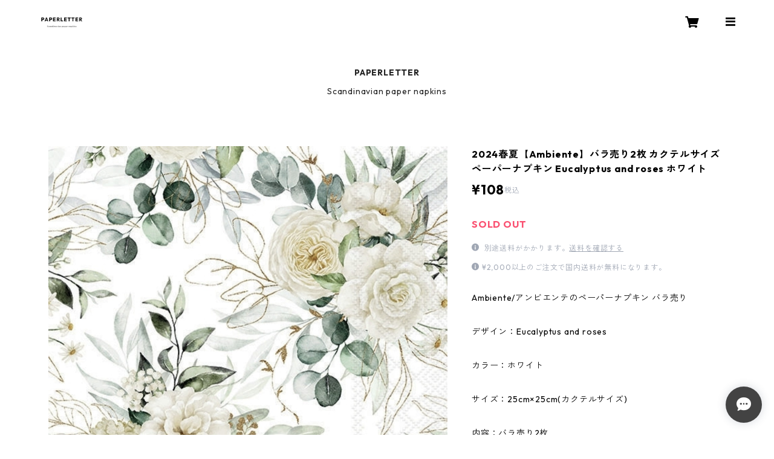

--- FILE ---
content_type: text/html; charset=UTF-8
request_url: https://www.paperletter.net/items/83435855
body_size: 101375
content:
<!doctype html><html cot="" lang="ja"><head>
<link rel="stylesheet" type="text/css" href="https://cf-baseassets.thebase.in/7b98f73448c85d1c9607665cd8e1fe5f/asset/shop/BASEshop-c04794395695aab12cc9.css"/><meta name="viewport" content="viewport-fit=cover,width=device-width,initial-scale=1,maximum-scale=1,user-scalable=no"><meta name="format-detection" content="telephone=no"><meta charset="utf-8">
<meta name="copyright" content="BASE">
<title>2024春夏【Ambiente】バラ売り2枚 カクテルサイズ ペーパーナプキン Eucalyptus and roses ホワイト | 北欧ペーパーナプキンPAPERLETTER（ペーパーレター）</title>
<link rel='icon' type='image/png' href='https://base-ec2.akamaized.net/images/user/base_eraser/120675/favicon/05f12fd9888a287ba4fb8ca00dc7bb30.png' />
<link rel='apple-touch-icon' sizes='180x180' href='https://base-ec2.akamaized.net/images/user/base_eraser/120675/favicon/05f12fd9888a287ba4fb8ca00dc7bb30.png' />
<link rel='apple-touch-icon-precomposed' href='https://base-ec2.akamaized.net/images/user/base_eraser/120675/favicon/05f12fd9888a287ba4fb8ca00dc7bb30.png' />
<link rel='canonical' href='https://www.paperletter.net/items/83435855' />
<meta name="description" content="Ambiente/アンビエンテのペーパーナプキン バラ売りデザイン：Eucalyptus and rosesカラー：ホワイトサイズ：25cm×25cm(カクテルサイズ)内容：バラ売り2枚素材：ペーパー100%生産国：Made in Germany" />

<meta property="fb:app_id" content="350947278320210" />
<meta property="og:description" content="Ambiente/アンビエンテのペーパーナプキン バラ売りデザイン：Eucalyptus and rosesカラー：ホワイトサイズ：25cm×25cm(カクテルサイズ)内容：バラ売り2枚素材：ペーパー100%生産国：Made in Germany" />
<meta property="og:title" content="2024春夏【Ambiente】バラ売り2枚 カクテルサイズ ペーパーナプキン Eucalyptus and roses ホワイト | 北欧ペーパーナプキンPAPERLETTER（ペーパーレター） " />
<meta property="og:image" content="https://baseec-img-mng.akamaized.net/images/item/origin/b0fae3ee387cf3ff765d2c30318d94df.jpg?imformat=generic&q=90&im=Resize,width=1200,type=normal" />
<meta property="og:url" content="https://www.paperletter.net/items/83435855" />
<meta property="og:site_name" content="北欧ペーパーナプキンPAPERLETTER（ペーパーレター）" />
<meta property="og:type" content="product" />

<meta property="product:price:amount" content="108" />
<meta property="product:price:currency" content="JPY" />
<meta property="product:product_link" content="https://www.paperletter.net/items/83435855" />

<meta name="twitter:card" content="summary_large_image" />
	<meta name="twitter:url" content="https://www.paperletter.net/items/83435855" />
<meta name="twitter:title" content="2024春夏【Ambiente】バラ売り2枚 カクテルサイズ ペーパーナプキン Eucalyptus and roses ホワイト | 北欧ペーパーナプキンPAPERLETTER（ペーパーレター）" />
<meta name="twitter:description" content="Ambiente/アンビエンテのペーパーナプキン バラ売りデザイン：Eucalyptus and rosesカラー：ホワイトサイズ：25cm×25cm(カクテルサイズ)内容：バラ売り2枚素材：ペーパー100%生産国：Made in Germany" />
<meta name="twitter:image" content="https://baseec-img-mng.akamaized.net/images/item/origin/b0fae3ee387cf3ff765d2c30318d94df.jpg?imformat=generic&q=90&im=Resize,width=1200,type=normal" />
<link href="https://www.paperletter.net/blog/feed" rel="alternate" type="application/rss+xml" title="Blog | 北欧ペーパーナプキンPAPERLETTER（ペーパーレター）"><script type="text/javascript">
	var _gaq = _gaq || [];
	var gtag = gtag || function(){};
</script>
			<script>
window.dataLayer = window.dataLayer || [];
window.dataLayer.push({

	
						'shopTheme': "official_timeless",
		
				'shopId': "paperletter-shopselect-net",

						'itemId': "83435855",
		
				
							'itemPrice': 108,
			'GA4ViewItems': [
				{
					'item_id': "83435855",
					'item_name': "2024\u6625\u590f\u3010Ambiente\u3011\u30d0\u30e9\u58f2\u308a2\u679a \u30ab\u30af\u30c6\u30eb\u30b5\u30a4\u30ba \u30da\u30fc\u30d1\u30fc\u30ca\u30d7\u30ad\u30f3 Eucalyptus and roses \u30db\u30ef\u30a4\u30c8",
					'price': 108,
					'quantity': 1,
				}
			],
		
	
		});
</script>


<!-- Google Tag Manager for thebase.in-->
<noscript><iframe src="//www.googletagmanager.com/ns.html?id=GTM-K652NBTK"
height="0" width="0" style="display:none;visibility:hidden"></iframe></noscript>
<script>(function(w,d,s,l,i){w[l]=w[l]||[];w[l].push({'gtm.start':
new Date().getTime(),event:'gtm.js'});var f=d.getElementsByTagName(s)[0],
j=d.createElement(s),dl=l!='dataLayer'?'&l='+l:'';j.async=true;j.src=
'//www.googletagmanager.com/gtm.js?id='+i+dl;f.parentNode.insertBefore(j,f);
})(window,document,'script','dataLayer','GTM-K652NBTK');</script>
<!-- End Google Tag Manager -->

<script type="text/javascript">


</script>

	


	<!-- Facebook Pixel Code -->
	<script>
		!function(f,b,e,v,n,t,s){if(f.fbq)return;n=f.fbq=function(){n.callMethod?
			n.callMethod.apply(n,arguments):n.queue.push(arguments)};if(!f._fbq)f._fbq=n;
			n.push=n;n.loaded=!0;n.version='2.0';n.queue=[];t=b.createElement(e);t.async=!0;
			t.src=v;s=b.getElementsByTagName(e)[0];s.parentNode.insertBefore(t,s)}(window,
			document,'script','https://connect.facebook.net/en_US/fbevents.js');

			
		fbq('init', '564643447925355', {}, { agent: 'plthebase' });
		fbq('trackSingle', '564643447925355', 'PageView');

				const viewContentEventId = crypto.randomUUID();
		const viewContentEventIdObj = { eventID: viewContentEventId };
		fbq('trackSingle', '564643447925355', 'ViewContent', {"content_ids":["83435855"],"content_name":"2024\u6625\u590f\u3010Ambiente\u3011\u30d0\u30e9\u58f2\u308a2\u679a \u30ab\u30af\u30c6\u30eb\u30b5\u30a4\u30ba \u30da\u30fc\u30d1\u30fc\u30ca\u30d7\u30ad\u30f3 Eucalyptus and roses \u30db\u30ef\u30a4\u30c8","content_type":"product","contents":[{"id":"83435855","quantity":1,"item_price":108}],"currency":"JPY","value":108}, viewContentEventIdObj);
		data = JSON.parse('{"content_ids":["83435855"],"content_name":"2024\u6625\u590f\u3010Ambiente\u3011\u30d0\u30e9\u58f2\u308a2\u679a \u30ab\u30af\u30c6\u30eb\u30b5\u30a4\u30ba \u30da\u30fc\u30d1\u30fc\u30ca\u30d7\u30ad\u30f3 Eucalyptus and roses \u30db\u30ef\u30a4\u30c8","content_type":"product","contents":[{"id":"83435855","quantity":1,"item_price":108}],"currency":"JPY","value":108}');
		data.event_name = 'ViewContent';
		data.event_id = viewContentEventId;
				if (data) {
			(function(data) {
				window.addEventListener('load', function() {
					$.ajax({
						type: 'POST',
						url: "https://www.paperletter.net/facebook/conversion/",
						dataType: 'json',
						data: data,
						success: function (data) {},
					})
				})
			})(data)
		}

	</script>
	<!-- End Facebook Pixel Code -->



<script type="application/ld+json">
{"@context":"https:\/\/schema.org\/","@type":"Product","name":"2024春夏【Ambiente】バラ売り2枚 カクテルサイズ ペーパーナプキン Eucalyptus and roses ホワイト","image":["https:\/\/baseec-img-mng.akamaized.net\/images\/item\/origin\/b0fae3ee387cf3ff765d2c30318d94df.jpg?imformat=generic&q=90&im=Resize,width=640,height=640,aspect=fill,type=downsize;Crop,width=640,height=640,gravity=Center","https:\/\/baseec-img-mng.akamaized.net\/images\/item\/origin\/ef3f65b6f945ce2ece48c871885bc6a0.jpg?imformat=generic&q=90&im=Resize,width=640,height=640,aspect=fill,type=downsize;Crop,width=640,height=640,gravity=Center"],"description":"Ambiente\/アンビエンテのペーパーナプキン バラ売り\n\nデザイン：Eucalyptus and roses\n\nカラー：ホワイト\n\nサイズ：25cm×25cm(カクテルサイズ)\n\n内容：バラ売り2枚\n\n素材：ペーパー100%\n\n生産国：Made in Germany","offers":{"@type":"Offer","url":"","availability":"https:\/\/schema.org\/SoldOut","priceCurrency":"JPY","price":"108"}}</script>
<style>/*!
 * ress.css • v3.0.0
 * MIT License
 * github.com/filipelinhares/ress
 */html{box-sizing:border-box;-webkit-text-size-adjust:100%;-moz-tab-size:4;-o-tab-size:4;tab-size:4;word-break:normal}*,:after,:before{background-repeat:no-repeat;box-sizing:inherit}:after,:before{text-decoration:inherit;vertical-align:inherit}*{margin:0;padding:0}hr{height:0;overflow:visible}details,main{display:block}summary{display:list-item}small{font-size:80%}[hidden]{display:none}abbr[title]{border-bottom:none;text-decoration:underline;-webkit-text-decoration:underline dotted;text-decoration:underline dotted}a{background-color:transparent}a:active,a:hover{outline-width:0}code,kbd,pre,samp{font-family:monospace,monospace}pre{font-size:1em}b,strong{font-weight:bolder}sub,sup{font-size:75%;line-height:0;position:relative;vertical-align:baseline}sub{bottom:-.25em}sup{top:-.5em}input{border-radius:0}[disabled]{cursor:default}[type=number]::-webkit-inner-spin-button,[type=number]::-webkit-outer-spin-button{height:auto}[type=search]{-webkit-appearance:textfield;outline-offset:-2px}[type=search]::-webkit-search-decoration{-webkit-appearance:none}textarea{overflow:auto;resize:vertical}button,input,optgroup,select,textarea{font:inherit}optgroup{font-weight:700}button{overflow:visible}button,select{text-transform:none}[role=button],[type=button],[type=reset],[type=submit],button{color:inherit;cursor:pointer}[type=button]::-moz-focus-inner,[type=reset]::-moz-focus-inner,[type=submit]::-moz-focus-inner,button::-moz-focus-inner{border-style:none;padding:0}[type=button]::-moz-focus-inner,[type=reset]::-moz-focus-inner,[type=submit]::-moz-focus-inner,button:-moz-focusring{outline:1px dotted ButtonText}[type=reset],[type=submit],button,html [type=button]{-webkit-appearance:button}button,input,select,textarea{background-color:transparent;border-style:none}select{-moz-appearance:none;-webkit-appearance:none}select::-ms-expand{display:none}select::-ms-value{color:currentColor}legend{border:0;color:inherit;display:table;max-width:100%;white-space:normal}::-webkit-file-upload-button{-webkit-appearance:button;color:inherit;font:inherit}img{border-style:none}progress{vertical-align:baseline}@media screen{[hidden~=screen]{display:inherit}[hidden~=screen]:not(:active):not(:focus):not(:target){position:absolute!important;clip:rect(0 0 0 0)!important}}[aria-busy=true]{cursor:progress}[aria-controls]{cursor:pointer}[aria-disabled]{cursor:default}#body,body{-webkit-font-smoothing:antialiased;-webkit-font-feature-settings:"palt" 1;font-feature-settings:"palt" 1;letter-spacing:.05em;line-height:2;overflow-wrap:break-word}.layout-headerTopDrawer--right{display:none}.cot-BASEMenu{display:-webkit-flex;display:flex}.cot-shopLogoImageWrapper{display:contents}.cot-shopLogoText{font-size:40px;font-weight:700;word-break:break-all}.layout-notAvailableShop{display:none}body[data-current-route=category] .layout-notAvailableShop,body[data-current-route=index] .layout-notAvailableShop,body[data-current-route=list] .layout-notAvailableShop,body[data-current-route=search] .layout-notAvailableShop{background-color:#fff;color:#000;display:block;font-size:16px;padding:56px 0;text-align:center}body[data-main-background-type=image][data-aside-background-type=undefined]{--header-top-drawer-background-color:#fff}body[data-main-background-type=image][data-aside-background-type=undefined] .cot-BASEMenu-iconButton,body[data-main-background-type=image][data-aside-background-type=undefined] .cot-spHeaderLogoText,body[data-main-background-type=image][data-aside-background-type=undefined] .layout-headerTopCart,body[data-main-background-type=image][data-aside-background-type=undefined] .layout-headerTopDrawer,body[data-main-background-type=image][data-aside-background-type=undefined] .layout-headerTopSearch{color:#252525}body[data-main-background-type=color][data-aside-background-type=undefined]{--header-top-drawer-background-color:none}body[data-main-background-type=color][data-aside-background-type=undefined][data-main-background-text-color="#fff"] .cot-BASEMenu-iconButton,body[data-main-background-type=color][data-aside-background-type=undefined][data-main-background-text-color="#fff"] .cot-spHeaderLogoText,body[data-main-background-type=color][data-aside-background-type=undefined][data-main-background-text-color="#fff"] .layout-headerTopCart,body[data-main-background-type=color][data-aside-background-type=undefined][data-main-background-text-color="#fff"] .layout-headerTopDrawer,body[data-main-background-type=color][data-aside-background-type=undefined][data-main-background-text-color="#fff"] .layout-headerTopSearch{color:#fff}body[data-main-background-type=color][data-aside-background-type=undefined][data-main-background-text-color="#000"] .cot-BASEMenu-iconButton,body[data-main-background-type=color][data-aside-background-type=undefined][data-main-background-text-color="#000"] .cot-spHeaderLogoText,body[data-main-background-type=color][data-aside-background-type=undefined][data-main-background-text-color="#000"] .layout-headerTopCart,body[data-main-background-type=color][data-aside-background-type=undefined][data-main-background-text-color="#000"] .layout-headerTopDrawer,body[data-main-background-type=color][data-aside-background-type=undefined][data-main-background-text-color="#000"] .layout-headerTopSearch{color:#000}.cot-BASEMenu-iconButton,.cot-spHeaderLogoText,.layout-headerTopCart,.layout-headerTopDrawer,.layout-headerTopSearch{color:var(--background-text-color)}.cot-BASEMenu-iconButton,.layout-headerTopCart,.layout-headerTopDrawer,.layout-headerTopSearch{background-color:var(--header-top-drawer-background-color)}@media (min-width:768px){.cot-BASEMenu-iconButton+.cot-BASEMenu-iconButton{margin-left:12px}body[data-main-background-type=image] .layout-headerTopDrawer{height:56px;margin-left:12px;width:56px}.layout-headerMobile{display:none}.layout-headerDesktop{-webkit-align-items:center;align-items:center;display:-webkit-flex;display:flex;-webkit-justify-content:space-between;justify-content:space-between;z-index:5000000}.layout-headerTopShopName{display:none}.layout-headerTopBlock-baseMenu{margin-left:auto;position:relative}.msg_messenger{z-index:6000000!important}.layout-footerContainer{margin-top:32px;padding:16px 0;width:100%}.layout-footerBlock{-webkit-justify-content:space-between;justify-content:space-between}.layout-footerBlock,.layout-footerNav{-webkit-align-items:center;align-items:center;display:-webkit-flex;display:flex}.layout-footerNav{-webkit-justify-content:center;justify-content:center}.layout-footerNav li{font-size:12px;list-style:none;margin:16px}.layout-footerNav a{color:var(--text-color);text-decoration:none}.layout-footerNav a:hover{opacity:.6}.layout-pinnedBlog{margin-bottom:32px}body[data-main-background-repeat=true]{background-repeat:repeat}body[data-main-background-repeat=true]:before{content:none}body[data-main-background-repeat=false]{background-attachment:fixed;background-position-x:100%;background-position-y:center;background-repeat:no-repeat;background-size:cover}body[data-main-background-repeat=false]:before{content:none}}@media (max-width:767px){body[data-current-route=item] #x_startMessenger{display:none!important}body[data-main-background-repeat=true]{background-repeat:repeat;background-size:60%}body[data-main-background-repeat=true]:before{content:none}body[data-aside-background-type=image] .layout-headerMobile,body[data-main-background-type=image][data-aside-background-type=undefined] .layout-headerMobile{overflow:hidden}body[data-aside-background-type=image] .layout-headerMobile:after,body[data-main-background-type=image][data-aside-background-type=undefined] .layout-headerMobile:after{background-image:var(--bg-image,none);content:"";height:100vh;left:0;opacity:0;position:absolute;top:0;transition:opacity 175ms ease-in-out;width:100vw;z-index:-1}body[data-is-scrolling=false][data-aside-background-type=image] .layout-headerMobile:after,body[data-is-scrolling=false][data-main-background-type=image][data-aside-background-type=undefined] .layout-headerMobile:after{opacity:0}body[data-is-scrolling=true][data-aside-background-type=image] .layout-headerMobile:after,body[data-is-scrolling=true][data-main-background-type=image][data-aside-background-type=undefined] .layout-headerMobile:after{opacity:1}body[data-aside-background-type=image][data-aside-background-repeat=false] .layout-headerMobile:after,body[data-main-background-type=image][data-main-background-repeat=false][data-aside-background-type=undefined] .layout-headerMobile:after{background-position:top;background-position-x:100%;background-position-y:center;background-repeat:no-repeat;background-size:cover}body[data-aside-background-type=image][data-aside-background-repeat=true] .layout-headerMobile:after,body[data-main-background-type=image][data-main-background-repeat=true][data-aside-background-type=undefined] .layout-headerMobile:after{background-repeat:repeat;background-size:60%}body[data-main-background-repeat=false]{background:none}body[data-main-background-repeat=false]:before{background-position:top;background-size:cover;content:"";display:block;height:100vh;left:0;position:fixed;top:0;-webkit-transform:translateZ(0);width:100vw;z-index:-1}.cot-BASEMenu-iconButton,.layout-headerTopCart,.layout-headerTopDrawer,.layout-headerTopSearch{height:36px;width:36px}.layout-headerTopDrawer-left{margin-left:12px}.layout-headerDesktop{display:none}.layout-headerMobile{background-color:hsla(0,0%,100%,0);display:-ms-grid;display:grid;left:0;position:-webkit-sticky;position:sticky;right:0;top:0;z-index:5000000;-ms-grid-columns:48px 48px 1fr 48px 48px;-webkit-align-content:center;align-content:center;-webkit-align-items:center;align-items:center;grid-template-columns:48px 48px 1fr 48px 48px;height:48px}.layout-headerMobile .layout-shopLogo-mobile{display:none}.msg_messenger{z-index:6000000!important}.layout-headerTopDrawer{-ms-grid-column:1;-ms-grid-column-span:1;grid-column:1/2}.layout-headerTopDrawer,.layout-headerTopShopName{-webkit-align-items:center;align-items:center;display:-webkit-flex;display:flex;-webkit-justify-content:center;justify-content:center}.layout-headerTopShopName{-ms-grid-column:3;-ms-grid-column-span:1;font-size:14px;font-weight:700;grid-column:3/4;letter-spacing:1.5px;text-align:center}.layout-headerTopShopName .cot-spHeaderLogoText{display:-webkit-box;-webkit-box-orient:vertical;-webkit-line-clamp:1;line-height:1.2;overflow:hidden;word-break:break-all}.layout-headerTopShopName .cot-spHeaderLogoImageWrapper{box-sizing:border-box;display:block;height:48px;padding:8px}.layout-headerTopShopName .cot-spHeaderLogoImage{height:100%;-o-object-fit:contain;object-fit:contain;width:100%}.layout-headerTopSearch{-ms-grid-column:4;-ms-grid-column-span:1;border:none;grid-column:4/5;outline:none}.layout-headerTopCart,.layout-headerTopSearch{-webkit-align-items:center;align-items:center;display:-webkit-flex;display:flex;-webkit-justify-content:center;justify-content:center}.layout-headerTopCart{-ms-grid-column:5;-ms-grid-column-span:1;grid-column:5/6;text-align:center;text-decoration:none}.layout-headerTopIcon{font-size:18px}.layout-footerContainer{margin-top:32px;padding:24px 0;width:100%}.layout-footerBlock{-webkit-align-items:center;align-items:center;display:-webkit-flex;display:flex;-webkit-justify-content:space-between;justify-content:space-between}.layout-footerNav{display:none}.layout-pinnedBlog{margin-bottom:24px}}.layout-headerTopBlock{-webkit-align-items:flex-start;align-items:flex-start;display:-webkit-flex;display:flex;padding:8px}.layout-headerTopBlockItem{margin:0 8px 0 0}.layout-iconBtn{background:none;border:1px solid #c2c8d2;border-radius:8px;cursor:pointer;display:inline-block;height:44px;outline:none;width:44px}.layout-iconBtn__icon{font-family:bbqicon,Helvetica,Hiragino Kaku Gothic ProN,"\30D2\30E9\30AE\30CE\89D2\30B4 Pro W3",Hiragino Sans,Meiryo,Arial,sans-serif;speak:none;color:#384359;display:block;font-size:20px;font-variant:normal;line-height:1;text-transform:none}.layout-select{background-color:#fff;border:1px solid #c2c8d2;border-radius:8px;box-sizing:border-box;display:inline-block;position:relative;width:100%;z-index:0}.layout-select.is_disabled,.layout-select.is_disabled+.layout-select__icon{color:#c2c8d2}.layout-select.is_error{background:#fcdcdc;border-color:#f87e7e;color:#f87e7e}.layout-select.is_error+.layout-select__icon{color:#f87e7e}.layout-select__trigger{-webkit-appearance:none;appearance:none;background:none;border:none;box-sizing:border-box;cursor:pointer;font-size:1.4rem;height:44px;outline:none;padding:0 40px 0 12px;position:relative;z-index:1}.layout-select__trigger:disabled{color:#c2c8d2;cursor:not-allowed}.layout-select__icon{font-size:1.4rem;height:44px;line-height:44px!important;position:absolute;right:0;text-align:center;top:0;width:44px;z-index:-1}.layout-pinnedBlog{color:var(--text-color);font-size:14px}.layout-pinnedBlogAnchor{color:var(--text-color);text-decoration:none}.layout-pinnedBlogAnchor:hover{color:var(--text-color)}.layout-pinnedBlogIcon{margin-right:8px}.layout-credit,.layout-powered{color:var(--text-color);font-size:12px;margin-bottom:8px;text-align:center}.layout-powered{--text-color:#a0a7b4}.layout-powered>a{text-decoration:none}.layout-powered>a,.layout-powered>a:hover{color:var(--text-color)}.layout-poweredIcon{height:auto;width:44px}.cot-breadcrumbs .breadcrumb{display:-webkit-flex;display:flex;-webkit-flex-wrap:nowrap;flex-wrap:nowrap;line-height:20px;list-style:none}.cot-breadcrumbs .breadcrumbLI{color:var(--text-color);display:-webkit-flex;display:flex;font-size:14px;margin-right:8px}.cot-breadcrumbs .breadcrumbLI:not(:last-child):after{content:">";margin-left:4px}.cot-breadcrumbs .breadcrumbLI a{color:var(--text-color);display:-webkit-box;text-decoration:none;-webkit-box-orient:vertical;-webkit-line-clamp:1;height:20px;overflow:hidden;word-break:break-all}.cot-breadcrumbs .breadcrumbLI a:hover{color:var(--text-color);opacity:.5}.cot-breadcrumbs .breadcrumbLI .breadcrumbCurrent{color:var(--text-color);display:-webkit-box;text-decoration:none;-webkit-box-orient:vertical;-webkit-line-clamp:1;font-weight:700;height:20px;line-height:20px;overflow:hidden;word-break:break-all}[data-aside-background-type=image] .layout-drawer{--border:1px solid rgba(37,37,37,.2)}[data-aside-background-type=image] .layout-drawerContent{background-color:#fff;color:#252525}[data-aside-background-type=image] .layout-drawerContent .cot-navigation-categoryLink,[data-aside-background-type=image] .layout-drawerContent .cot-navigation-categoryLink:before,[data-aside-background-type=image] .layout-drawerContent .cot-navigation-categoryTitle,[data-aside-background-type=image] .layout-drawerContent .cot-navigation-itemLink,[data-aside-background-type=image] .layout-drawerContent .cot-navigation-membershipLink,[data-aside-background-type=image] .layout-drawerContent .cot-navigation-membershipTitle,[data-aside-background-type=image] .layout-drawerContent .cot-searchBox-button,[data-aside-background-type=image] .layout-drawerContent .layout-drawerLink{color:#252525}[data-aside-background-type=image] .layout-drawerContent .cot-searchBox-input{border:1px solid #252525;color:#252525}[data-aside-background-type=image] .layout-drawerContent .cot-searchBox-input::-webkit-input-placeholder,[data-aside-background-type=image] .layout-drawerContent .cot-searchBox-input::-webkit-input-placeholder-shown{color:rgba(37,37,37,.7)}[data-aside-background-type=image] .layout-drawerContent .cot-searchBox-input:-ms-input-placeholder,[data-aside-background-type=image] .layout-drawerContent .cot-searchBox-input:-ms-input-placeholder-shown{color:rgba(37,37,37,.7)}[data-aside-background-type=image] .layout-drawerContent .cot-searchBox-input::-ms-input-placeholder,[data-aside-background-type=image] .layout-drawerContent .cot-searchBox-input::-ms-input-placeholder-shown{color:rgba(37,37,37,.7)}[data-aside-background-type=image] .layout-drawerContent .cot-searchBox-input::placeholder,[data-aside-background-type=image] .layout-drawerContent .cot-searchBox-input::placeholder-shown{color:rgba(37,37,37,.7)}[data-aside-background-type=image] .layout-drawerContent .cot-i18nSelect>div>.currency,[data-aside-background-type=image] .layout-drawerContent .cot-i18nSelect>div>.lang{background:none;border:1px solid #252525}[data-aside-background-type=image] .layout-drawerContent .cot-i18nSelect>div>.currency .x_i18nSelectBox,[data-aside-background-type=image] .layout-drawerContent .cot-i18nSelect>div>.currency:before,[data-aside-background-type=image] .layout-drawerContent .cot-i18nSelect>div>.lang .x_i18nSelectBox,[data-aside-background-type=image] .layout-drawerContent .cot-i18nSelect>div>.lang:before{color:#252525}[data-aside-background-type=color] .layout-drawer{--border:1px solid rgba(var(--complementary-color-rgb),0.2)}[data-aside-background-type=color] .layout-drawerContent{background-color:#fff;color:var(--complementary-color)}[data-aside-background-type=color] .layout-drawerContent .cot-navigation-categoryLink,[data-aside-background-type=color] .layout-drawerContent .cot-navigation-categoryLink:before,[data-aside-background-type=color] .layout-drawerContent .cot-navigation-categoryTitle,[data-aside-background-type=color] .layout-drawerContent .cot-navigation-itemLink,[data-aside-background-type=color] .layout-drawerContent .cot-navigation-membershipLink,[data-aside-background-type=color] .layout-drawerContent .cot-navigation-membershipTitle,[data-aside-background-type=color] .layout-drawerContent .cot-searchBox-button,[data-aside-background-type=color] .layout-drawerContent .layout-drawerLink{color:var(--complementary-color)}[data-aside-background-type=color] .layout-drawerContent .cot-searchBox-input{border:1px solid var(--complementary-color);color:var(--complementary-color)}[data-aside-background-type=color] .layout-drawerContent .cot-searchBox-input::-webkit-input-placeholder,[data-aside-background-type=color] .layout-drawerContent .cot-searchBox-input::-webkit-input-placeholder-shown{color:rgba(var(--complementary-color-rgb),.7)}[data-aside-background-type=color] .layout-drawerContent .cot-searchBox-input:-ms-input-placeholder,[data-aside-background-type=color] .layout-drawerContent .cot-searchBox-input:-ms-input-placeholder-shown{color:rgba(var(--complementary-color-rgb),.7)}[data-aside-background-type=color] .layout-drawerContent .cot-searchBox-input::-ms-input-placeholder,[data-aside-background-type=color] .layout-drawerContent .cot-searchBox-input::-ms-input-placeholder-shown{color:rgba(var(--complementary-color-rgb),.7)}[data-aside-background-type=color] .layout-drawerContent .cot-searchBox-input::placeholder,[data-aside-background-type=color] .layout-drawerContent .cot-searchBox-input::placeholder-shown{color:rgba(var(--complementary-color-rgb),.7)}[data-aside-background-type=color] .layout-drawerContent .cot-i18nSelect>div>.currency,[data-aside-background-type=color] .layout-drawerContent .cot-i18nSelect>div>.lang{background:none;border:1px solid var(--complementary-color)}[data-aside-background-type=color] .layout-drawerContent .cot-i18nSelect>div>.currency .x_i18nSelectBox,[data-aside-background-type=color] .layout-drawerContent .cot-i18nSelect>div>.currency:before,[data-aside-background-type=color] .layout-drawerContent .cot-i18nSelect>div>.lang .x_i18nSelectBox,[data-aside-background-type=color] .layout-drawerContent .cot-i18nSelect>div>.lang:before{color:var(--complementary-color)}[data-aside-background-type=undefined][data-main-background-type=image] .layout-drawer{--border:1px solid rgba(37,37,37,.2)}[data-aside-background-type=undefined][data-main-background-type=image] .layout-drawerContent{background-color:#fff;color:#252525}[data-aside-background-type=undefined][data-main-background-type=image] .layout-drawerContent .cot-navigation-categoryLink,[data-aside-background-type=undefined][data-main-background-type=image] .layout-drawerContent .cot-navigation-categoryLink:before,[data-aside-background-type=undefined][data-main-background-type=image] .layout-drawerContent .cot-navigation-categoryTitle,[data-aside-background-type=undefined][data-main-background-type=image] .layout-drawerContent .cot-navigation-itemLink,[data-aside-background-type=undefined][data-main-background-type=image] .layout-drawerContent .cot-navigation-membershipLink,[data-aside-background-type=undefined][data-main-background-type=image] .layout-drawerContent .cot-navigation-membershipTitle,[data-aside-background-type=undefined][data-main-background-type=image] .layout-drawerContent .cot-searchBox-button,[data-aside-background-type=undefined][data-main-background-type=image] .layout-drawerContent .layout-drawerLink{color:#252525}[data-aside-background-type=undefined][data-main-background-type=image] .layout-drawerContent .cot-searchBox-input{border:1px solid #252525;color:#252525}[data-aside-background-type=undefined][data-main-background-type=image] .layout-drawerContent .cot-searchBox-input::-webkit-input-placeholder,[data-aside-background-type=undefined][data-main-background-type=image] .layout-drawerContent .cot-searchBox-input::-webkit-input-placeholder-shown{color:rgba(37,37,37,.7)}[data-aside-background-type=undefined][data-main-background-type=image] .layout-drawerContent .cot-searchBox-input:-ms-input-placeholder,[data-aside-background-type=undefined][data-main-background-type=image] .layout-drawerContent .cot-searchBox-input:-ms-input-placeholder-shown{color:rgba(37,37,37,.7)}[data-aside-background-type=undefined][data-main-background-type=image] .layout-drawerContent .cot-searchBox-input::-ms-input-placeholder,[data-aside-background-type=undefined][data-main-background-type=image] .layout-drawerContent .cot-searchBox-input::-ms-input-placeholder-shown{color:rgba(37,37,37,.7)}[data-aside-background-type=undefined][data-main-background-type=image] .layout-drawerContent .cot-searchBox-input::placeholder,[data-aside-background-type=undefined][data-main-background-type=image] .layout-drawerContent .cot-searchBox-input::placeholder-shown{color:rgba(37,37,37,.7)}[data-aside-background-type=undefined][data-main-background-type=image] .layout-drawerContent .cot-i18nSelect>div>.currency,[data-aside-background-type=undefined][data-main-background-type=image] .layout-drawerContent .cot-i18nSelect>div>.lang{background:none;border:1px solid #252525}[data-aside-background-type=undefined][data-main-background-type=image] .layout-drawerContent .cot-i18nSelect>div>.currency .x_i18nSelectBox,[data-aside-background-type=undefined][data-main-background-type=image] .layout-drawerContent .cot-i18nSelect>div>.currency:before,[data-aside-background-type=undefined][data-main-background-type=image] .layout-drawerContent .cot-i18nSelect>div>.lang .x_i18nSelectBox,[data-aside-background-type=undefined][data-main-background-type=image] .layout-drawerContent .cot-i18nSelect>div>.lang:before{color:#252525}[data-aside-background-type=undefined][data-main-background-type=color] .layout-drawer{--border:1px solid rgba(var(--complementary-color-rgb),0.2)}[data-aside-background-type=undefined][data-main-background-type=color] .layout-drawerContent{background-color:#fff;color:var(--complementary-color)}[data-aside-background-type=undefined][data-main-background-type=color] .layout-drawerContent .cot-navigation-categoryLink,[data-aside-background-type=undefined][data-main-background-type=color] .layout-drawerContent .cot-navigation-categoryLink:before,[data-aside-background-type=undefined][data-main-background-type=color] .layout-drawerContent .cot-navigation-categoryTitle,[data-aside-background-type=undefined][data-main-background-type=color] .layout-drawerContent .cot-navigation-itemLink,[data-aside-background-type=undefined][data-main-background-type=color] .layout-drawerContent .cot-navigation-membershipLink,[data-aside-background-type=undefined][data-main-background-type=color] .layout-drawerContent .cot-navigation-membershipTitle,[data-aside-background-type=undefined][data-main-background-type=color] .layout-drawerContent .cot-searchBox-button,[data-aside-background-type=undefined][data-main-background-type=color] .layout-drawerContent .layout-drawerLink{color:var(--complementary-color)}[data-aside-background-type=undefined][data-main-background-type=color] .layout-drawerContent .cot-searchBox-input{border:1px solid var(--complementary-color);color:var(--complementary-color)}[data-aside-background-type=undefined][data-main-background-type=color] .layout-drawerContent .cot-searchBox-input::-webkit-input-placeholder,[data-aside-background-type=undefined][data-main-background-type=color] .layout-drawerContent .cot-searchBox-input::-webkit-input-placeholder-shown{color:rgba(var(--complementary-color-rgb),.7)}[data-aside-background-type=undefined][data-main-background-type=color] .layout-drawerContent .cot-searchBox-input:-ms-input-placeholder,[data-aside-background-type=undefined][data-main-background-type=color] .layout-drawerContent .cot-searchBox-input:-ms-input-placeholder-shown{color:rgba(var(--complementary-color-rgb),.7)}[data-aside-background-type=undefined][data-main-background-type=color] .layout-drawerContent .cot-searchBox-input::-ms-input-placeholder,[data-aside-background-type=undefined][data-main-background-type=color] .layout-drawerContent .cot-searchBox-input::-ms-input-placeholder-shown{color:rgba(var(--complementary-color-rgb),.7)}[data-aside-background-type=undefined][data-main-background-type=color] .layout-drawerContent .cot-searchBox-input::placeholder,[data-aside-background-type=undefined][data-main-background-type=color] .layout-drawerContent .cot-searchBox-input::placeholder-shown{color:rgba(var(--complementary-color-rgb),.7)}[data-aside-background-type=undefined][data-main-background-type=color] .layout-drawerContent .cot-i18nSelect>div>.currency,[data-aside-background-type=undefined][data-main-background-type=color] .layout-drawerContent .cot-i18nSelect>div>.lang{background:none;border:1px solid var(--complementary-color)}[data-aside-background-type=undefined][data-main-background-type=color] .layout-drawerContent .cot-i18nSelect>div>.currency .x_i18nSelectBox,[data-aside-background-type=undefined][data-main-background-type=color] .layout-drawerContent .cot-i18nSelect>div>.currency:before,[data-aside-background-type=undefined][data-main-background-type=color] .layout-drawerContent .cot-i18nSelect>div>.lang .x_i18nSelectBox,[data-aside-background-type=undefined][data-main-background-type=color] .layout-drawerContent .cot-i18nSelect>div>.lang:before{color:var(--complementary-color)}.cot-i18nSelect>div>.currency,.cot-i18nSelect>div>.lang{background-color:#fff}@media (min-width:768px){.layout-headerTopDrawer-right{cursor:pointer;display:none}.layout-drawer{display:none}}@media (max-width:767px){.layout-headerTopDrawer-right{display:none}.layout-drawer,.layout-searchModal{--gray:#a0a7b4;--border:1px solid #f0f1f4}.layout-drawer .cot-searchBox-input,.layout-searchModal .cot-searchBox-input{border-radius:6px;font-size:var(--font-size);height:52px;width:100%}.layout-drawer .cot-searchBox-input:-ms-input-placeholder,.layout-searchModal .cot-searchBox-input:-ms-input-placeholder{color:var(--gray)}.layout-drawer .cot-searchBox-input:placeholder-shown,.layout-searchModal .cot-searchBox-input:placeholder-shown{color:var(--gray)}.layout-drawer .cot-searchBox-button,.layout-searchModal .cot-searchBox-button{font-size:var(--font-size);height:52px;right:0;top:0;width:48px}.layout-drawer{--font-size:max(16px,min(4vw,18px));background-color:rgba(0,0,0,.5);bottom:0;left:0;opacity:0;position:fixed;right:0;top:0;-webkit-transform:translate3d(-100%,0,0);transform:translate3d(-100%,0,0);transition:opacity 1s,z-index 1s,-webkit-transform .3s;transition:transform .3s,opacity 1s,z-index 1s;transition:transform .3s,opacity 1s,z-index 1s,-webkit-transform .3s;width:100%;z-index:7000000}.layout-drawer[aria-hidden=false]{opacity:1;-webkit-transform:translateZ(0);transform:translateZ(0);transition:opacity .3s,-webkit-transform .3s;transition:transform .3s,opacity .3s;transition:transform .3s,opacity .3s,-webkit-transform .3s}.layout-drawerContent{background:#fff;bottom:0;left:0;-webkit-overflow-scrolling:touch;overflow-y:scroll;padding:0 20px 144px;position:absolute;right:56px;top:0}.layout-drawerContent .cot-shopLogo{padding:24px 0}.layout-drawerContent .cot-shopLogoText{font-size:20px;letter-spacing:2px;line-height:1.3;text-align:center}.layout-drawerContent .cot-shopLogoImage{max-height:80px;min-height:32px;-o-object-fit:contain;object-fit:contain;width:100%}.layout-drawerContent .cot-searchBox{padding:16px 0}.layout-drawerContent .cot-searchBox-button{top:16px}.layout-drawerCloseIcon{color:#fff;font-size:20px;left:18px;position:absolute;top:18px}.layout-drawerClose{bottom:0;position:absolute;right:0;text-align:center;top:0;width:56px}.cot-navigation,.cot-navigation-categoryList,.cot-navigation-membershipLinks{list-style:none;word-break:break-all}.cot-navigation-categoryListItem,.cot-navigation-item,.cot-navigation-membershipLinkItem{border-top:var(--border)}.cot-navigation-categoryListItem[aria-hidden=true],.cot-navigation-item[aria-hidden=true],.cot-navigation-membershipLinkItem[aria-hidden=true]{border-top:none}.cot-navigation-categoryLink,.cot-navigation-itemLink,.cot-navigation-membershipLink{color:#000;text-decoration:none}.cot-navigation-categoryTitle,.cot-navigation-itemLink,.cot-navigation-membershipTitle{display:block;font-size:var(--font-size);font-weight:700;letter-spacing:0;padding:14px 0;text-decoration:none}[aria-expanded=false] .cot-navigation-categoryList{display:none}.cot-navigation-categoryLink{padding:12px 0}.cot-navigation-categoryListItem[data-category-type=large],.cot-navigation-membershipLinkItem{font-size:14px;font-weight:400;line-height:1.6}.cot-navigation-categoryListItem[data-category-type=medium]{font-size:14px;font-weight:400;line-height:1.6;margin-left:8px;padding-left:8px}.cot-navigation-categoryListItem[data-category-type=small]{font-size:12px;font-weight:400;line-height:1.6;margin-left:16px;padding-left:8px}.cot-navigation-categoryListItem[data-category-type=small]:not(:last-child):not(:first-child){border:none}.cot-navigation-categoryListItem[data-category-type=small]:last-child{border-top:none}.cot-navigation-categoryListItem[data-category-type=large][aria-expanded] .cot-navigation-categoryLink:before,.cot-navigation-categoryListItem[data-category-type=medium][aria-expanded] .cot-navigation-categoryLink:before{font-family:shopicon;position:relative;speak:none;display:block;font-size:14px;font-variant:normal;left:calc(100% + 28px);pointer-events:none;position:absolute;text-transform:none;top:calc(50% - 11px)}.cot-navigation-categoryListItem[data-category-type=large][aria-expanded=false]>.cot-navigation-categoryLink:before,.cot-navigation-categoryListItem[data-category-type=medium][aria-expanded=false]>.cot-navigation-categoryLink:before{content:"\e905"}.cot-navigation-categoryListItem[data-category-type=large][aria-expanded=true]>.cot-navigation-categoryLink:before,.cot-navigation-categoryListItem[data-category-type=medium][aria-expanded=true]>.cot-navigation-categoryLink:before{content:"\e908"}.cot-navigation-categoryLink{display:inline-block;position:relative;width:calc(100% - 54px)}.cot-navigation-membershipLink{display:-webkit-box;margin:12px 0;overflow:hidden;-webkit-box-orient:vertical;-webkit-line-clamp:2}.layout-drawerLinks{list-style:none;padding:16px 0}.layout-drawerLink{color:#252525;display:inline-block;font-size:12px;margin-bottom:16px;text-decoration:none}.layout-searchModalContent{--font-size:max(14px,min(3.5vw,16px));padding:40px 16px}.layout-searchModalContent .layout-searchModalContentBox{margin-bottom:40px}.layout-searchModalContent .layout-searchModalContentTitle{font-size:var(--font-size);margin-bottom:20px;text-align:center}.layout-searchModalContent .searchInfo{margin-bottom:16px}.layout-searchModalContent .breadcrumb{display:-webkit-flex;display:flex;-webkit-flex-wrap:wrap;flex-wrap:wrap;list-style:none}.layout-searchModalContent .breadcrumbLI{color:var(--text-color);font-size:var(--font-size);margin-right:8px}.layout-searchModalContent .breadcrumbLI a{color:var(--text-color);text-decoration:none}.layout-searchModalContent .breadcrumbLI a:hover{color:var(--text-color);opacity:.5}.layout-searchModalContent .breadcrumbLI a:after{content:">";margin-left:4px}}.cot-informationBanner{background-color:var(--information-banner-backgroundColor);display:-webkit-flex;display:flex;-webkit-justify-content:space-between;justify-content:space-between;min-height:24px;padding:8px}.cot-informationBanner[aria-hidden=true]{display:none}.cot-informationBanner .cot-informationBannerClose{font-size:10px;margin-right:8px;opacity:.5;padding:0 5px}.cot-informationBanner .cot-informationBannerClose[data-color-mode=light]{color:#fff}.cot-informationBanner .cot-informationBannerClose[data-color-mode=dark]{color:#434343}.cot-informationBanner .cot-informationBannerContainer{-webkit-align-items:center;align-items:center;display:-webkit-flex;display:flex;font-size:14px;font-weight:400;-webkit-justify-content:center;justify-content:center}.cot-informationBanner .cot-informationBannerArrow{color:var(--information-banner-textColor);font-size:20px;line-height:normal;margin-left:8px;padding:0;visibility:hidden}.cot-informationBanner .cot-informationBannerArrow[aria-hidden=false]{visibility:visible}.cot-informationBanner .cot-informationBannerIcon{color:var(--information-banner-iconColor);line-height:normal;margin-right:8px;min-width:27px;text-align:center}.cot-informationBanner .cot-informationBannerText{color:var(--information-banner-textColor);line-height:130%;overflow-wrap:break-word;text-align:center;word-break:break-all}.cot-informationBanner .cot-informationBannerText[data-hidden-icon=false]{text-align:left}@media (min-width:768px){.cot-informationBanner{padding:8px 16px}}a.cot-informationBanner{color:inherit;text-decoration:none}.cot-informationBannerIcon .cot-icon[data-type=cross]:before{content:"\e902"}.cot-informationBannerIcon .cot-icon[data-type=angle_right_infobanner]:before{content:"\e93b"}.cot-informationBannerIcon .cot-icon[data-type=megaphone]:before{content:"\e936"}.cot-informationBannerIcon .cot-icon[data-type=shipping]:before{content:"\e91d"}.cot-informationBannerIcon .cot-icon[data-type=bell]:before{content:"\e934"}.cot-informationBannerIcon .cot-icon[data-type=calendar]:before{content:"\e909"}.cot-informationBannerIcon .cot-icon[data-type=app-giftKit]:before{content:"\e933"}.cot-informationBannerIcon .cot-icon[data-type=crown]:before{content:"\e932"}.cot-informationBannerIcon .cot-icon[data-type=cart]:before{content:"\e900"}.cot-informationBannerIcon .cot-icon[data-type=shopbag]:before{content:"\e931"}.cot-informationBannerIcon .cot-icon[data-type=new]:before{content:"\e93a"}.cot-informationBannerIcon .cot-icon[data-type=sale]:before{content:"\e939"}.cot-informationBannerIcon .cot-icon[data-type=free]:before{content:"\e937"}.cot-informationBannerIcon .cot-icon[data-type=shop]:before{content:"\e930"}.cot-informationBannerIcon .cot-icon[data-type=app-coupon]:before{content:"\e92f"}.cot-informationBannerIcon .cot-icon[data-type=app-deliveryDate]:before{content:"\e92e"}.cot-informationBannerIcon .cot-icon[data-type=payment]:before{content:"\e918"}.cot-informationBannerIcon .cot-icon[data-type=app-lottery]:before{content:"\e92d"}.cot-informationBannerIcon .cot-icon[data-type=checkbox]:before{content:"\e92a"}.cot-informationBannerIcon .cot-icon[data-type=information]:before{content:"\e919"}.cot-informationBannerIcon .cot-icon[data-type=question]:before{content:"\e91c"}.cot-informationBannerIcon .cot-icon[data-type=attentionTriangle]:before{content:"\e903"}body[data-current-route=blog] .main #about{color:#000;--gray:#333;--light-gray:#a0a9b5;--border:#f0f1f4}body[data-current-route=blog] .main #about.blogListMain:before{border-bottom:1px solid var(--border);color:var(--gray);content:"BLOG";display:block;font-size:16px;font-weight:700;margin-bottom:max(10px,min(2.5vw,16px));padding-bottom:20px;width:100%}body[data-current-route=blog] .main #about.blogListMain .blog_inner{display:-ms-grid;display:grid;padding:16px 0;-ms-grid-rows:auto auto auto auto;border-bottom:1px solid var(--border);grid-template-rows:auto auto auto auto}body[data-current-route=blog] .main #about.blogDetail .blog_inner{border:none;padding:0}body[data-current-route=blog] .main #about .blog_head_image{height:0;overflow:hidden;padding-bottom:55.56%;position:relative}body[data-current-route=blog] .main #about .blog_head_image img{height:100%;left:50%;-o-object-fit:cover;object-fit:cover;position:absolute;top:50%;-webkit-transform:translate(-50%,-50%);transform:translate(-50%,-50%);width:100%}body[data-current-route=blog] .main #about.blogListMain .blog_title{-ms-grid-row:2;grid-row:2;margin:12px 0}body[data-current-route=blog] .main #about.blogListMain .blog_title>h2{display:-webkit-box;line-height:1;-webkit-box-orient:vertical;-webkit-line-clamp:1;overflow:hidden}body[data-current-route=blog] .main #about.blogListMain .blog_title>h2>a{color:var(--gray);display:block;font-size:14px;text-decoration:none}body[data-current-route=blog] .main #about.blogListMain .blog_title>h2>a:hover{opacity:.5}body[data-current-route=blog] .main #about.blogDetail .blog_title{border-bottom:1px solid var(--border);-ms-grid-row:2;grid-row:2;margin:0 0 12px;padding-bottom:20px}body[data-current-route=blog] .main #about.blogDetail .blog_title>h2{line-height:1.1;overflow:hidden}body[data-current-route=blog] .main #about.blogDetail .blog_title>h2>a{color:var(--gray);font-size:14px;text-decoration:none}body[data-current-route=blog] .main #about.blogDetail .blog_title>h2>a:hover{opacity:.5}body[data-current-route=blog] .main #about .blog_inner[data-pinned] .blog_title{position:relative}body[data-current-route=blog] .main #about .blog_inner[data-pinned] .blog_title>h2{width:calc(100% - 20px)}body[data-current-route=blog] .main #about .blog_inner[data-pinned] .blog_title:after{bottom:0;content:"\e929";font-family:shopicon!important;-webkit-font-feature-settings:normal;font-feature-settings:normal;font-size:14px;font-style:normal;font-variant:normal;font-weight:400;line-height:1;position:absolute;right:0;speak:none;text-transform:none}body[data-current-route=blog] .main #about .blog_publish{-ms-grid-row:3;grid-row:3;margin:0 0 16px}body[data-current-route=blog] .main #about .blog_publish>.publish_date{color:var(--light-gray);font-size:14px}body[data-current-route=blog] .main #about .blog_contents{-ms-grid-row:4;grid-row:4;height:auto}body[data-current-route=blog] .main #about .blog_body{color:#333;font-size:14px;margin-bottom:16px;word-break:break-all!important}body[data-current-route=blog] .main #about.blogListMain .blog_body{display:-webkit-box;-webkit-box-orient:vertical;-webkit-line-clamp:2;overflow:hidden}body[data-current-route=blog] .main #about .blog_inner .blog_contents .read_more{padding:0;position:relative;text-align:right}body[data-current-route=blog] .main #about .blog_inner .blog_contents .read_more>a{color:var(--light-gray);font-size:12px;font-weight:400;right:0;text-decoration:none}body[data-current-route=blog] .main #about .blog_inner .blog_contents .read_more>a:hover{opacity:.5}body[data-current-route=blog] .main #about .social>ul{list-style:none}@media (min-width:768px){body[data-current-route=blog] .main #about.blogListMain{display:-ms-grid;display:grid;-ms-grid-columns:(1fr)[3];gap:24px;grid-template-columns:repeat(3,1fr)}body[data-current-route=blog] .main #about.blogListMain .blog_inner{padding:0}body[data-current-route=blog] .main #about.blogListMain:before{-ms-grid-column:1;-ms-grid-column-span:3;grid-column:1/4}body[data-current-route=blog] .main #about.blogListMain .paginate-wrp{margin:0;-ms-grid-column-align:center;-ms-grid-column:1;justify-self:center;-ms-grid-column-span:3;grid-column:1/4}}@media (max-width:767px){body[data-current-route=blog] .main #about.blogListMain .paginate-wrp{margin-top:24px}body[data-current-route=blog] .main #about.blogListMain .paginate-wrp .paginate{-webkit-justify-content:center;justify-content:center}body[data-current-route=blog] .main #about .blog_body img{width:100%}body[data-current-route=blog] .main #about .blog_body iframe{max-width:none!important;min-width:none!important;width:100%!important}}body[data-current-route=law] #law{color:#000;--gray:#333;--light-gray:#a0a9b5;--border:#f0f1f4;--background:#f8f9fa}body[data-current-route=law] #law>h2:first-child{border-bottom:1px solid var(--border);color:var(--gray);display:block;font-size:16px;padding-bottom:20px;width:100%}body[data-current-route=law] #law>h3{font-size:14px;margin-bottom:8px;margin-top:24px;padding-top:24px}body[data-current-route=law] #law>h3:not(:first-of-type){border-top:1px solid var(--border)}body[data-current-route=law] #law p{font-size:14px;line-height:2}body[data-current-route=law] #law p>a,body[data-current-route=law] #law p>a:hover{color:var(--gray)}body[data-current-route=law] #law .law_attention{background-color:var(--background);line-height:2;margin-top:12px;padding:10px}body[data-current-route=law] #law .law_attention>a{font-weight:700}@media (min-width:768px){body[data-current-route=law] #law>h2:first-child{border-bottom:none;padding-bottom:0}body[data-current-route=law] #law>h3{padding-top:0}body[data-current-route=law] #law>h3:not(:first-of-type){border-top:none}body[data-current-route=law] #law .law_attention{line-height:2;margin-top:16px;padding:16px}}body[data-current-route=privacy] #privacy{color:#000;--gray:#333;--light-gray:#a0a9b5;--border:#f0f1f4}body[data-current-route=privacy] #privacy>h2{border-bottom:1px solid var(--border);color:var(--gray);display:block;font-size:16px;margin-bottom:max(10px,min(2.5vw,16px));padding-bottom:20px;width:100%}body[data-current-route=privacy] #privacy p{font-size:14px;line-height:2}body[data-current-route=privacy] #privacy dt{font-size:14px;font-weight:700;margin-bottom:12px;margin-top:24px;padding-top:24px}body[data-current-route=privacy] #privacy dd{font-size:14px;line-height:2}body[data-current-route=privacy] #privacy dd>a,body[data-current-route=privacy] #privacy dd>a:hover{color:var(--gray)}body[data-current-route=privacy] #privacy ul{list-style:none}body[data-current-route=contact] .main{color:#000;--gray:#333;--light-gray:#a0a9b5;--border:#f0f1f4;--input:#a0a7b4;--errorBackground:#fcdcdc;--errorText:#fa5171}body[data-current-route=contact] .main h1{border-bottom:1px solid var(--border);color:var(--gray);display:block;font-size:16px;margin-bottom:24px;padding-bottom:20px;text-transform:uppercase;width:100%}body[data-current-route=contact] .main p{font-size:14px;line-height:18px}body[data-current-route=contact] .main #inquiryCompleteSection a{-webkit-appearance:none;appearance:none;background:#252525;border-radius:6px;box-sizing:border-box;color:#fff;cursor:pointer;display:block;font-size:14px;font-weight:700;height:48px;line-height:48px;margin-top:32px;min-width:160px;padding:0 8px;text-align:center;text-decoration:none;vertical-align:middle;width:100%}body[data-current-route=contact] .main dl{margin-bottom:40px}body[data-current-route=contact] .main dt{font-size:14px;font-weight:700;margin-bottom:12px;margin-top:24px}body[data-current-route=contact] .main dd{font-size:14px;line-height:18px;word-break:break-all}body[data-current-route=contact] .main dd>a,body[data-current-route=contact] .main dd>a:hover{color:var(--gray)}body[data-current-route=contact] .main dd>input,body[data-current-route=contact] .main dd>textarea{-webkit-appearance:none;appearance:none;border:1px solid var(--input);border-radius:6px;box-sizing:border-box;font-size:14px;height:48px;margin-bottom:12px;padding:4px 16px;width:100%}body[data-current-route=contact] .main dd>textarea{height:224px}body[data-current-route=contact] .main .error{background-color:var(--errorBackground);border-radius:2px}body[data-current-route=contact] .main .error-message{color:var(--errorText);font-size:14px;font-weight:700;padding:12px}body[data-current-route=contact] .main .error-message:before{content:"\e903";font-family:shopicon!important;-webkit-font-feature-settings:normal;font-feature-settings:normal;font-size:14px;font-style:normal;font-variant:normal;font-weight:400;line-height:1;speak:none;margin-right:4px;text-transform:none}body[data-current-route=contact] .main ul{list-style:none}body[data-current-route=contact] .main #buttonLeave{-webkit-appearance:none;appearance:none;background:#252525;border-radius:6px;box-sizing:border-box;color:#fff;cursor:pointer;display:block;font-size:14px;font-weight:700;height:48px;line-height:48px;min-width:160px;padding:0 8px;text-align:center;text-decoration:none;vertical-align:middle;width:100%}@media (min-width:768px){.main #buttonLeave,.main #inquiryCompleteSection a{height:58px;line-height:58px;margin:0 auto;max-width:320px}}body[data-current-route=community] .communityMain{padding:0;width:100%}body[data-current-route=community] .communityMain:before{border-bottom:1px solid #f0f1f4;color:#333;content:"COMMUNITY";display:block;font-size:16px;font-weight:700;margin-bottom:max(10px,min(2.5vw,16px));padding-bottom:20px;width:100%}body[data-current-route=community] .communityContent{display:-ms-grid;display:grid;-ms-grid-columns:auto;grid-template-columns:auto;-ms-grid-rows:auto auto;gap:16px;grid-template-rows:auto auto}body[data-current-route=community] .communityOverview{margin:0;width:auto;word-break:break-all}body[data-current-route=community] .communityTitle{text-align:center}body[data-current-route=community] .communityTextNotice{color:#a0a7b4}body[data-current-route=community] .communityNav{margin:0;width:auto}body[data-current-route=community] .communityButton{text-decoration:none}body[data-current-route=community] #limitedItem,body[data-current-route=community] #limitedUrl{width:auto}body[data-current-route=community] .communityItems{display:-ms-grid;display:grid;list-style:none;-ms-grid-columns:(calc(50% - 8px))[2];gap:16px;grid-template-columns:repeat(2,calc(50% - 8px))}body[data-current-route=community] .communityItemHeader,body[data-current-route=community] .communityUrlHeader{text-align:center}body[data-current-route=community] .communityItem{margin:0!important}body[data-current-route=community] .communityItem a{color:#000}body[data-current-route=community] .communityImageContainer{height:auto!important;overflow:hidden;padding-top:100%;position:relative;width:auto!important}body[data-current-route=community] .communityImageResize{bottom:0;height:100%;left:0;-o-object-fit:contain;object-fit:contain;position:absolute;right:0;top:0;width:100%}body[data-current-route=community] .communityItemMetaSub{display:-webkit-flex;display:flex;-webkit-flex-wrap:wrap;flex-wrap:wrap}body[data-current-route=community] .communityItemLabelBlock{margin:0 4px 0 0!important}body[data-current-route=community] .communityItemTitle{display:-webkit-box;width:100%!important;-webkit-box-orient:vertical;-webkit-line-clamp:1;margin-bottom:4px!important;margin-top:12px!important;overflow:hidden!important}body[data-current-route=community] #productsLimitedUrl{display:-ms-grid;display:grid;-ms-grid-columns:auto;grid-template-columns:auto}body[data-current-route=community] #productsLimitedUrl .urlBox{background:none;border:none;border-bottom:1px solid #f7f7f7;border-radius:0;margin:0!important;width:100%}@media (min-width:768px){body[data-current-route=community] .communityMain:before{margin-bottom:40px}body[data-current-route=community] .communityContent{display:-ms-grid;display:grid;-ms-grid-columns:1fr 260px;grid-template-columns:1fr 260px;-ms-grid-rows:auto;gap:16px;grid-template-rows:auto;margin-top:40px;padding:20px}body[data-current-route=community] .communityTitle{font-size:24px}body[data-current-route=community] .communityItemHeader,body[data-current-route=community] .communityUrlHeader{text-align:left}body[data-current-route=community] .communityItems{display:-ms-grid;display:grid;list-style:none;-ms-grid-columns:(calc(33.33333% - 10.66667px))[3];gap:16px;grid-template-columns:repeat(3,calc(33.33333% - 10.66667px))}body[data-current-route=community] #productsLimitedUrl{-ms-grid-columns:(calc(50% - 8px))[2];gap:16px;grid-template-columns:repeat(2,calc(50% - 8px))}body[data-current-route=community] #productsLimitedUrl .urlBox{border:1px solid #c2c8d2;border-radius:4px}}@media (max-width:767px){body[data-current-route=community] .communityMain:before{margin-bottom:32px}body[data-current-route=community] .communityContent{margin-top:32px;padding:16px}body[data-current-route=community] .communityTitle{font-size:21px}body[data-current-route=community] .communityPrice{-webkit-align-items:center;align-items:center;display:-ms-grid;display:grid;-ms-grid-columns:auto 1fr;gap:16px;grid-template-columns:auto 1fr}}.cot-navigation.navigation-hover .cot-navigation-category:hover .cot-navigation-categoryRoot{display:block}.cot-navigation.navigation-hover .cot-navigation-categoryLink{color:#4d4d4d;display:block;font-size:12px;max-width:250px;min-width:170px;overflow:hidden;padding:12px 16px;text-decoration:none;text-overflow:ellipsis;white-space:nowrap}.cot-navigation.navigation-hover .cot-navigation-categoryLink:hover{background-color:#f6f6f6;text-decoration:underline}.cot-navigation.navigation-hover .cot-navigation-categoryRoot{display:none;padding:10px 0 0;position:absolute;z-index:9999}.cot-navigation.navigation-hover .cot-navigation-categoryList{border-radius:4px;box-shadow:2px 0 4px rgba(0,0,0,.2)}.cot-navigation.navigation-hover .cot-navigation-categoryList[data-category-type=large]{background-color:#fff;padding:0}.cot-navigation.navigation-hover .cot-navigation-categoryListItem{font-size:14px;font-weight:400;list-style:none;position:relative}.cot-navigation.navigation-hover .cot-navigation-categoryList[data-category-type=medium],.cot-navigation.navigation-hover .cot-navigation-categoryList[data-category-type=small]{background-color:#fff;display:none;left:100%;padding:0;position:absolute;top:0}.cot-navigation.navigation-hover .cot-navigation-categoryListItem[data-category-type=medium],.cot-navigation.navigation-hover .cot-navigation-categoryListItem[data-category-type=small]{box-shadow:inset 6px 0 4px -4px rgba(0,0,0,.1)}.cot-navigation.navigation-hover .cot-navigation-categoryListItem[data-category-type=large]:hover .cot-navigation-categoryList[data-category-type=medium],.cot-navigation.navigation-hover .cot-navigation-categoryListItem[data-category-type=medium]:hover .cot-navigation-categoryList[data-category-type=small],.cot-navigation.navigation-hover .cot-navigation-membership:hover .cot-navigation-membershipRoot{display:block}.cot-navigation.navigation-hover .cot-navigation-membershipRoot{display:none;padding:10px 0 0;position:absolute;z-index:9999}.cot-navigation.navigation-hover .cot-navigation-membershipLink{color:#4d4d4d;display:block;font-size:12px;max-width:250px;min-width:170px;overflow:hidden;padding:12px 16px;text-decoration:none;text-overflow:ellipsis;white-space:nowrap}.cot-navigation.navigation-hover .cot-navigation-membershipLink:hover{background-color:#f6f6f6;text-decoration:underline}.cot-navigation.navigation-hover .cot-navigation-membershipLinks{background-color:#fff;border-radius:4px;box-shadow:2px 0 4px rgba(0,0,0,.2);padding:0}.cot-navigation.navigation-hover .cot-navigation-membershipLinkItem{font-size:14px;font-weight:400;list-style:none;position:relative}body[data-main-background-type=image]{--cot-i18n-background-color:#fff;--select-color:#252525;--header-top-drawer-background-color:#fff}body[data-main-background-type=image] .layout-headerDesktop:after{background-image:var(--bg-image,none);content:"";height:100%;opacity:0;position:absolute;transition:opacity 175ms ease-in-out;width:100%;z-index:-1}body[data-main-background-type=image][data-main-background-repeat=true] .layout-headerDesktop:after{background-repeat:repeat}body[data-main-background-type=image][data-main-background-repeat=false] .layout-headerDesktop:after{background-attachment:fixed;background-position-x:100%;background-position-y:center;background-repeat:no-repeat;background-size:cover}body[data-main-background-type=image][data-is-scrolling=false] .layout-headerDesktop:after{opacity:0}body[data-main-background-type=image][data-is-scrolling=true] .layout-headerDesktop:after{opacity:1}body[data-main-background-type=color]{--select-color:var(--text-color)}body[data-current-route=category],body[data-current-route=edit_design_page],body[data-current-route=list],body[data-current-route=search]{--header-margin-bottom:40px}[data-current-route=index] .layout-headerDesktop,[data-current-route=index] .layout-headerMobile{transition:background 175ms ease-in-out}[data-current-route=index] .layout-headerMobile{background-image:none!important}[data-current-route=index] .layout-shopLogo-desktop,[data-current-route=index] .layout-shopLogo-mobile{transition:opacity 175ms ease-in-out}.layout-shopLogo-desktop,.layout-shopLogo-mobile{display:-webkit-flex!important;display:flex!important}[data-current-route=index][data-is-scrolling=false] .layout-shopLogo-desktop,[data-current-route=index][data-is-scrolling=false] .layout-shopLogo-mobile{opacity:0;pointer-events:none}[data-current-route=index][data-is-scrolling=true] .layout-shopLogo-desktop,[data-current-route=index][data-is-scrolling=true] .layout-shopLogo-mobile{opacity:1;pointer-events:auto}.layout-cotSubheaderContainer>div:last-child{margin-bottom:16px;margin-bottom:32px}.layout-cotContainer>div{margin-bottom:40px}.layout-cotContainer>div:first-child{margin-top:16px}.layout-cotContainer>div:last-child{margin-bottom:16px}.layout-container .layout-footer,.layout-container[data-route=list] .layout-footer{display:none}.cot-BASEMenu-iconButton{position:relative}.layout-drawer{--font-size:max(14px,min(4vw,18px));bottom:0;display:block;left:0;opacity:0;position:fixed;right:0;top:0;-webkit-transform:translate3d(100%,0,0);transform:translate3d(100%,0,0);transition:opacity 1s,z-index 1s,-webkit-transform .3s;transition:transform .3s,opacity 1s,z-index 1s;transition:transform .3s,opacity 1s,z-index 1s,-webkit-transform .3s;width:100%;z-index:7000000}.layout-drawer,.layout-searchModal{--gray:#a0a7b4;--border:1px solid #f0f1f4}.layout-drawer .cot-searchBox-input,.layout-searchModal .cot-searchBox-input{background:#fff;border:1px solid #252525;border-radius:6px;font-size:16px;height:48px;padding:0 16px;width:100%}.layout-drawer .cot-searchBox-input:-ms-input-placeholder,.layout-searchModal .cot-searchBox-input:-ms-input-placeholder{color:rgba(37,37,37,.7)}.layout-drawer .cot-searchBox-input:placeholder-shown,.layout-searchModal .cot-searchBox-input:placeholder-shown{color:rgba(37,37,37,.7)}.layout-drawer .cot-searchBox-button,.layout-searchModal .cot-searchBox-button{bottom:0;color:rgba(37,37,37,.7);cursor:pointer;font-size:14px;height:48px;margin:auto;right:0;top:0;width:48px}.cot-i18nSelect,.layout-drawerLinks{display:none}.layout-i18nSelect{display:-webkit-flex;display:flex;-webkit-justify-content:center;justify-content:center}.layout-i18nSelect.cot-i18nSelect>div>.currency,.layout-i18nSelect.cot-i18nSelect>div>.lang{background-color:var(--cot-i18n-background-color,inherit);border:1px solid var(--select-color)}.layout-i18nSelect.cot-i18nSelect>div>.currency .x_i18nSelectBox,.layout-i18nSelect.cot-i18nSelect>div>.currency:before,.layout-i18nSelect.cot-i18nSelect>div>.lang .x_i18nSelectBox,.layout-i18nSelect.cot-i18nSelect>div>.lang:before{color:var(--select-color)}.layout-footerNav li{margin:12px 16px}.cot-navigation-categoryListItem,.cot-navigation-item,.cot-navigation-membershipLinkItem{border:none}@media (min-width:768px){body[data-main-background-type=image] .layout-headerTopDrawer{height:48px;width:48px}body[data-is-scrolling=true] .layout-headerDesktop{top:0}.cot-informationBanner{height:40px;padding:0 16px}.layout-headerDesktop{background-color:hsla(0,0%,100%,0);box-sizing:border-box;display:-webkit-flex;display:flex;height:100%;left:0;margin-bottom:var(--header-margin-bottom,0);min-height:72px;padding:12px 48px;position:-webkit-sticky;position:sticky;right:0;top:var(--information-banner-height,0);z-index:5000000}.layout-headerTopShopName{display:block;-webkit-flex:1;flex:1}.layout-headerTopShopName .layout-shopLogo-desktop .cot-shopLogoText{font-size:28px;line-height:1.2}.layout-headerTopShopName .layout-shopLogo-desktop .cot-shopLogoImage{display:block;height:45px}.layout-headerDesktop .layout-headerTopBlock{padding:0}.layout-headerTopDrawer-right{-webkit-align-items:center;align-items:center;display:-webkit-flex;display:flex;height:48px;-webkit-justify-content:center;justify-content:center;margin-left:16px;width:48px}.layout-drawer{background-color:rgba(0,0,0,.5)}.layout-drawer[aria-hidden=false]{opacity:1;-webkit-transform:translateZ(0);transform:translateZ(0);transition:opacity .3s,-webkit-transform .3s;transition:transform .3s,opacity .3s;transition:transform .3s,opacity .3s,-webkit-transform .3s}.layout-drawerContent{background:#fff;bottom:0;-webkit-overflow-scrolling:touch;box-sizing:border-box;overflow-y:scroll;padding:40px;position:absolute;right:0;top:0;width:400px}.layout-drawerContent .cot-shopLogo{padding:20px 0}.layout-drawerContent .cot-shopLogoText{font-size:28px;letter-spacing:.8px;line-height:1.2;text-align:center}.layout-drawerContent .cot-shopLogoImage{max-height:80px;min-height:32px;-o-object-fit:contain;object-fit:contain;width:100%}.layout-drawerContent .cot-searchBox{padding:24px 0}.layout-drawerContent .cot-navigation{margin:-16px 0 16px}.layout-drawerCloseIcon{color:#fff;font-size:16px;left:18px;position:absolute;top:18px}.layout-drawerClose{bottom:0;cursor:pointer;height:56px;position:absolute;right:400px;text-align:center;top:0;width:56px}.cot-navigation,.cot-navigation-categoryList,.cot-navigation-membershipLinks{list-style:none;word-break:break-all}.cot-navigation-categoryLink,.cot-navigation-itemLink,.cot-navigation-membershipLink{color:#000;text-decoration:none}.cot-navigation-categoryTitle,.cot-navigation-itemLink,.cot-navigation-membershipTitle{display:block;font-size:14px;letter-spacing:0;letter-spacing:.8px;line-height:17px;padding:16px 0;text-decoration:none}[aria-expanded=false] .cot-navigation-categoryList{display:none}.cot-navigation-categoryLink{padding:12px 0}.cot-navigation-categoryListItem[data-category-type=large],.cot-navigation-categoryListItem[data-category-type=medium],.cot-navigation-categoryListItem[data-category-type=small],.cot-navigation-membershipLinkItem{font-size:14px;font-weight:400;line-height:1.6;margin-left:16px}.cot-navigation-categoryListItem[data-category-type=large][aria-expanded] .cot-navigation-categoryLink:before,.cot-navigation-categoryListItem[data-category-type=medium][aria-expanded] .cot-navigation-categoryLink:before{font-family:shopicon;position:relative;speak:none;display:block;font-size:14px;font-variant:normal;left:calc(100% + 28px);pointer-events:none;position:absolute;text-transform:none;top:calc(50% - 11px)}.cot-navigation-categoryListItem[data-category-type=large][aria-expanded=false]>.cot-navigation-categoryLink:before,.cot-navigation-categoryListItem[data-category-type=medium][aria-expanded=false]>.cot-navigation-categoryLink:before{content:"\e905"}.cot-navigation-categoryListItem[data-category-type=large][aria-expanded=true]>.cot-navigation-categoryLink:before,.cot-navigation-categoryListItem[data-category-type=medium][aria-expanded=true]>.cot-navigation-categoryLink:before{content:"\e908"}.cot-navigation-categoryLink{display:inline-block;position:relative;width:calc(100% - 54px)}.cot-navigation-membershipLink{display:-webkit-box;margin:12px 0;overflow:hidden;-webkit-box-orient:vertical;-webkit-line-clamp:2}.layout-searchModalContent{--font-size:max(14px,min(3.5vw,16px));padding:40px 16px}.layout-searchModalContent .layout-searchModalContentBox{margin-bottom:40px}.layout-searchModalContent .layout-searchModalContentTitle{font-size:var(--font-size);margin-bottom:20px;text-align:center}.layout-searchModalContent .searchInfo{margin-bottom:16px}.layout-searchModalContent .breadcrumb{display:-webkit-flex;display:flex;-webkit-flex-wrap:wrap;flex-wrap:wrap;list-style:none}.layout-searchModalContent .breadcrumbLI{color:var(--text-color);font-size:var(--font-size);margin-right:8px}.layout-searchModalContent .breadcrumbLI a{color:var(--text-color);text-decoration:none}.layout-searchModalContent .breadcrumbLI a:hover{color:var(--text-color);opacity:.5}.layout-searchModalContent .breadcrumbLI a:after{content:">";margin-left:4px}.layout-container[data-route=index]{margin-top:-72px}.layout-container{display:-ms-grid;display:grid;-ms-grid-columns:minmax(8px,1fr) minmax(752px,1000px) minmax(8px,1fr);grid-template-columns:minmax(8px,1fr) minmax(752px,1000px) minmax(8px,1fr);-ms-grid-rows:auto auto auto auto auto;grid-template-rows:auto auto auto auto auto}.layout-container[data-content-width=large]{-ms-grid-columns:minmax(8px,1fr) minmax(752px,1200px) minmax(8px,1fr);grid-template-columns:minmax(8px,1fr) minmax(752px,1200px) minmax(8px,1fr)}.layout-container[data-content-width=medium]{-ms-grid-columns:minmax(8px,1fr) minmax(752px,1000px) minmax(8px,1fr);grid-template-columns:minmax(8px,1fr) minmax(752px,1000px) minmax(8px,1fr)}.layout-container[data-content-width=small]{-ms-grid-columns:minmax(8px,1fr) minmax(752px,768px) minmax(8px,1fr);grid-template-columns:minmax(8px,1fr) minmax(752px,768px) minmax(8px,1fr)}.layout-container[data-route=index] .layout-heroHeader{-ms-grid-column:1;-ms-grid-row:1;grid-row:1;height:auto;-ms-grid-column-span:3;display:-ms-grid;display:grid;grid-column:1/4;margin-top:0;position:relative;-ms-grid-rows:1fr auto 1fr;grid-template-rows:1fr auto 1fr;-ms-grid-columns:1fr auto 1fr;grid-template-columns:1fr auto 1fr}.layout-container[data-route=index] .layout-heroHeader div[class^=main-image-b_wrapper_][data-layout-type=center],.layout-container[data-route=index] .layout-heroHeader div[class^=main-image-b_wrapper_][data-layout-type=side]{padding-top:120px}.layout-container[data-route=index] .layout-heroHeader div[class^=main-image-c_wrapper_]{padding-top:96px}.layout-container[data-route=index] .layout-heroHeader .layout-cotSubheaderContainer{display:block;-ms-grid-row:1;-ms-grid-row-span:3;-ms-grid-column:1;grid-row:1/4;-ms-grid-column-span:3;grid-column:1/4}.layout-container[data-route=index] .layout-heroHeader .cot-shopLogo{-ms-grid-column:2;grid-column:2;-ms-grid-row:2;grid-row:2;z-index:1}.layout-container[data-route=index] .layout-heroHeader .cot-shopLogo>img{height:100%!important;-o-object-fit:contain;object-fit:contain}.layout-container[data-route=index] .layout-heroHeader .layout-cotShopLogo{display:-webkit-flex;display:flex;-webkit-justify-content:center;justify-content:center}.layout-container[data-route=index] .layout-heroHeader .layout-cotShopLogo .cot-shopLogoImage{height:auto;max-height:160px;-o-object-fit:contain;object-fit:contain;width:auto}.layout-container[data-route=index] .layout-heroHeader .layout-cotShopLogo[data-content-width=large] .cot-shopLogoImage,.layout-container[data-route=index] .layout-heroHeader .layout-cotShopLogo[data-content-width=medium] .cot-shopLogoImage,.layout-container[data-route=index] .layout-heroHeader .layout-cotShopLogo[data-content-width=small] .cot-shopLogoImage{max-width:800px}.layout-container[data-route=index] .layout-main{-ms-grid-row:2;grid-row:2}.layout-container[data-route=index] .layout-footer{-ms-grid-row:3;grid-row:3}.layout-container[data-route=index] .layout-commonFooter{-ms-grid-row:4;grid-row:4}.layout-heroHeader{display:none}.layout-main{-ms-grid-column:2;-ms-grid-row:1;grid-row:1;-ms-grid-column-span:1;grid-column:2/3}.layout-footer{-ms-grid-column:2;-ms-grid-row:2;grid-row:2;-ms-grid-column-span:1;grid-column:2/3}.layout-footerBlock{-webkit-justify-content:center;justify-content:center}.layout-commonFooter{-ms-grid-column:2;-ms-grid-row:3;grid-row:3;-ms-grid-column-span:1;grid-column:2/3}.layout-pinnedBlog{margin-top:12px;text-align:center}}@media (max-width:767px){.cot-navigation-categoryListItem,.cot-navigation-item,.cot-navigation-membershipLinkItem{border:none}.layout-headerTopDrawer-left{display:none}body[data-main-background-type=image]{--sp-grid-template-columns:1fr 36px 36px 36px 52px;--sp-header-top-drawer-margin:16px;--sp-header-top-drawer-align:center}body[data-main-background-type=color]{--sp-grid-template-columns:1fr 36px 36px 36px 36px;--sp-header-top-drawer-margin:0px;--sp-header-top-drawer-align:right}body[data-main-background-type=color] .layout-headerTopDrawer-right{height:36px;-webkit-justify-content:right;justify-content:right;width:36px}.cot-informationBanner{height:52px;padding:0 8px}.layout-headerMobile{-ms-grid-columns:var(--sp-grid-template-columns);box-sizing:border-box;grid-template-columns:var(--sp-grid-template-columns);padding:6px 16px}.layout-headerMobile .layout-headerTopShopName{-ms-grid-column:1;-ms-grid-column-span:3;grid-column:1/4;-webkit-justify-content:left;justify-content:left}.layout-headerMobile .layout-headerTopShopName .layout-spHeaderLogo{display:none}.layout-headerMobile .layout-headerTopShopName .layout-shopLogo-mobile .cot-shopLogoText{display:-webkit-box;font-size:14px;-webkit-box-orient:vertical;-webkit-line-clamp:1;line-height:1.2;overflow:hidden;word-break:break-all}.layout-headerMobile .layout-headerTopShopName .layout-shopLogo-mobile .cot-shopLogoImage{display:block;height:30px}.layout-headerTopDrawer-left{grid-column:none}.layout-headerTopCart{-ms-grid-column:4;-ms-grid-column-span:1;grid-column:4/5;position:relative}.layout-headerTopDrawer-right{display:-webkit-flex;display:flex;-ms-grid-column:5;-ms-grid-column-span:1;grid-column:5/6;-webkit-justify-content:var(--sp-header-top-drawer-align);justify-content:var(--sp-header-top-drawer-align);margin-left:var(--sp-header-top-drawer-margin)}.layout-container{margin-bottom:56px;margin-top:24px}.layout-container[data-route=index]{margin-top:-48px}.layout-container[data-route=item]{margin-bottom:148px;margin-top:0}.layout-navigation{display:none}.layout-container[data-route=index] .layout-heroHeader{height:auto}.layout-container[data-route=index] .layout-heroHeader div[class^=main-image-b_wrapper_][data-layout-type=center],.layout-container[data-route=index] .layout-heroHeader div[class^=main-image-b_wrapper_][data-layout-type=side]{padding-top:64px}.layout-container[data-route=index] .layout-heroHeader div[class^=main-image-c_wrapper_]{padding-top:60px}.layout-container[data-route=index] .layout-heroHeader{-ms-grid-column:1;-ms-grid-row:1;grid-row:1;-ms-grid-column-span:3;display:-ms-grid;display:grid;grid-column:1/4;margin-top:0;position:relative;-ms-grid-rows:1fr auto 1fr;grid-template-rows:1fr auto 1fr;-ms-grid-columns:1fr auto 1fr;grid-template-columns:1fr auto 1fr}.layout-container[data-route=index] .layout-heroHeader .layout-cotSubheaderContainer{-ms-grid-row:1;-ms-grid-row-span:3;-ms-grid-column:1;grid-row:1/4;-ms-grid-column-span:3;grid-column:1/4}.layout-container[data-route=index] .layout-heroHeader .cot-shopLogo{-ms-grid-column:2;grid-column:2;-ms-grid-row:2;grid-row:2;margin:0 16px;z-index:1}.layout-container[data-route=index] .layout-heroHeader .cot-shopLogo .cot-shopLogoImage{height:auto;max-height:230px;max-width:100%;-o-object-fit:contain;object-fit:contain;width:auto}.layout-container[data-route=index] .layout-heroHeader .cot-shopLogo .cot-shopLogoText{text-align:center}.layout-heroHeader{display:none}.layout-commonFooter,.layout-footer,.layout-main{margin:0 16px 32px}.layout-main[data-route=item] .layout-cotContainer{border-radius:0;padding:0}.layout-main[data-route=item] .layout-cotContainer>div[data-parts=item-detail]{margin:0 -16px 40px;width:auto!important}.layout-drawer{background-color:rgba(0,0,0,.2);--ios-footer-bar-height:160px;height:calc(100% + var(--ios-footer-bar-height, 0px))}.layout-headerTopSearch{display:none}.layout-drawerContent{left:51px;padding:24px 24px calc(144px + var(--ios-footer-bar-height, 0px));right:0}.layout-drawerContent .cot-shopLogoText{font-size:28px;letter-spacing:.8px;line-height:1.2}.layout-drawerContent .cot-searchBox-button{top:0}.layout-drawerClose{left:0;right:unset;width:51px}.cot-navigation-categoryTitle,.cot-navigation-itemLink,.cot-navigation-membershipTitle{line-height:24px;padding:12px 0}.layout-footerBlock{-webkit-justify-content:left;justify-content:left}.layout-footerNav{display:block}.layout-footerNav li{font-size:12px;line-height:18px;list-style:none;margin:16px}.layout-footerNav a{color:var(--text-color);text-decoration:none}.layout-i18nSelect{margin-bottom:12px}}
</style><link rel="stylesheet" href="https://fonts.googleapis.com/css2?family=Outfit:wght@400;700;900&display=swap"><link rel="stylesheet" href="https://fonts.googleapis.com/css2?family=Zen Kaku Gothic New:wght@400;700;900&display=swap"><meta name="cot:primaryColor" content="#434343"><meta name="cot:accentColor" content="#434343"><meta name="cot:textColor" content="#434343"><meta name="cot:lightTextColor" content="#ffffff"><meta name="cot:complementaryColor" content="#434343"><meta name="cot:titleColor" content="#434343"><style>* { font-family: 'Outfit','Zen Kaku Gothic New',sans-serif; }</style><style>body, body:before { background: #FFFFFF; }</style><style>:root {--primary-color:#434343;--accent-color:#434343;--text-color:#434343;--complementary-color:#434343;--light-text-color:#ffffff;--complementary-color-rgb:67, 67, 67;}</style><style>@font-face{font-family:shopicon;font-style:normal;font-weight:400;src:url(https://static.thebase.in/font/v1/shopicon.eot?md4x76);src:url(https://static.thebase.in/font/v1/shopicon.eot?md4x76#iefix) format("embedded-opentype"),url(https://static.thebase.in/font/v1/shopicon.ttf?md4x76) format("truetype"),url(https://static.thebase.in/font/v1/shopicon.woff?md4x76) format("woff"),url(https://static.thebase.in/font/v1/shopicon.svg?md4x76#shopicon) format("svg")}.cot-icon{font-family:shopicon!important;-webkit-font-smoothing:antialiased;-moz-osx-font-smoothing:grayscale;font-style:normal;font-weight:400}.cot-icon,.cot-withIcon{font-variant:normal;line-height:1;speak:none;text-transform:none}.cot-withIcon{color:#384359;display:block;font-family:shopicon;font-size:20px}.cot-iconCart:before{content:"\e900"}.cot-iconMessage:before{content:"\e901"}.cot-iconTipi:before{content:"\e922"}.cot-iconSearch:before{content:"\e912"}.cot-iconDrawer:before{content:"\e917"}.cot-iconCross:before{content:"\e902"}.cot-iconCheck:before{content:"\e90b"}.cot-iconAttentionTriangle:before{content:"\e903"}.cot-iconStar:before{content:"\e91e"}.cot-iconPayment:before{content:"\e918"}.cot-iconShipping:before{content:"\e91d"}.cot-iconInformation:before{content:"\e919"}.cot-iconQuestion:before{content:"\e91c"}.cot-iconAngleBottom:before{content:"\e905"}.cot-iconAngleLeft:before{content:"\e906"}.cot-iconAngleRight:before{content:"\e907"}.cot-iconAngleLeftThin:before{content:"\e93d"}.cot-iconAngleRightThin:before{content:"\e93b"}.cot-iconMail:before{content:"\e916"}.cot-iconHeart:before{content:"\e90e"}.cot-iconMovie:before{content:"\e913"}.cot-iconNewtab:before{content:"\e93e"}.cot-iconCalendar:before{content:"\e909"}.cot-iconCoin:before{content:"\e90c"}.cot-iconBag:before{content:"\e931"}</style><script src="https://ajax.googleapis.com/ajax/libs/jquery/3.7.1/jquery.min.js"></script> <script id="cot-phrases" type="hidden" data-pre-order-item="予約商品" data-lottery-item="抽選販売" data-takeout-item="テイクアウト" data-error-text-input-required="文字を入力してください" data-error-text-input-maxlength="文字数上限を超えました"></script> <script>"use strict";function ownKeys(t,e){var r,n=Object.keys(t);return Object.getOwnPropertySymbols&&(r=Object.getOwnPropertySymbols(t),e&&(r=r.filter(function(e){return Object.getOwnPropertyDescriptor(t,e).enumerable})),n.push.apply(n,r)),n}function _objectSpread(t){for(var e=1;e<arguments.length;e++){var r=null!=arguments[e]?arguments[e]:{};e%2?ownKeys(Object(r),!0).forEach(function(e){_defineProperty(t,e,r[e])}):Object.getOwnPropertyDescriptors?Object.defineProperties(t,Object.getOwnPropertyDescriptors(r)):ownKeys(Object(r)).forEach(function(e){Object.defineProperty(t,e,Object.getOwnPropertyDescriptor(r,e))})}return t}function _defineProperty(e,t,r){return t in e?Object.defineProperty(e,t,{value:r,enumerable:!0,configurable:!0,writable:!0}):e[t]=r,e}window.cotUtil=function(e){e.money=function(e,t,r){return t=t||"JPY",r=r||"ja",Intl.NumberFormat(r,{style:"currency",currency:t}).format(e).replace("￥","¥")};var t=document.createElement("span");return e.escape=function(e){return t.textContent=e,t.innerHTML},e.NO_IMAGE="https://static.thebase.in/img/shop/no_image.png",e.size=function(e,t){return e[t]||e.origin},e.i18n={defined:_objectSpread({},document.querySelector("#cot-phrases").dataset)},e}(window.cotUtil||{});</script><style>.information_container_06dafec0{background-color:#fff;border-color:var(--text-color);border-radius:2px;border-style:solid;border-width:2px;box-sizing:border-box;color:var(--text-color);letter-spacing:.05em;padding:8px 16px;text-align:center;width:100%}.information_main-text_06dafec0{color:var(--text-color);font-size:14px;font-weight:700;padding:8px 0 4px}.information_text_06dafec0{color:var(--text-color);font-size:14px;line-height:18px;padding:4px 0 8px}
.button_container_c1301084{box-sizing:border-box;letter-spacing:.05em;text-align:center;width:100%}.button_button_c1301084{-webkit-align-items:center;align-items:center;-webkit-appearance:none;appearance:none;border-color:var(--primary-color);border-style:solid;border-width:2px;box-sizing:border-box;color:var(--text-color);display:-webkit-inline-flex;display:inline-flex;font-size:16px;font-weight:700;height:48px;-webkit-justify-content:center;justify-content:center;line-height:normal;max-width:240px;text-decoration:none;width:100%}.button_button_c1301084[data-design^=solid-]{background-color:var(--primary-color)}.button_button_c1301084[data-design$=-square]{border-radius:4px}.button_button_c1301084[data-design$=-round]{border-radius:9999px}
.free-shipping_container_2908b9fc{background-color:#fff;border-color:var(--text-color);border-radius:2px;border-style:solid;border-width:2px;box-sizing:border-box;color:var(--text-color);letter-spacing:.05em;line-height:1;margin-left:auto;margin-right:auto;min-height:90px;padding:16px;text-align:center;width:100%}.free-shipping_top-text_2908b9fc{font-size:14px;font-weight:700}.free-shipping_main-text_2908b9fc{font-size:20px;font-weight:700;letter-spacing:.04em;margin-top:8px}.free-shipping_bottom-text_2908b9fc{font-size:12px;margin-top:8px}
.pickup_container_aa5dad1a{letter-spacing:.05em;margin-left:auto;margin-right:auto;width:100%}.pickup_container_aa5dad1a[data-display=false]{display:none}.pickup_container_aa5dad1a[data-display=true]{display:block}.pickup_container_aa5dad1a[data-layout=card] .pickup_title_aa5dad1a,.pickup_container_aa5dad1a[data-layout=card] .pickup_value_aa5dad1a{color:var(--text-color)}.pickup_container_aa5dad1a[data-layout=card_background_white] .pickup_listItem_aa5dad1a{background-color:#fff;padding:12px}.pickup_container_aa5dad1a[data-layout=card_background_white] .pickup_title_aa5dad1a,.pickup_container_aa5dad1a[data-layout=card_background_white] .pickup_value_aa5dad1a{color:#333}.pickup_headTitle_aa5dad1a{color:var(--head-title-color);-webkit-font-feature-settings:"palt";font-feature-settings:"palt";font-weight:700;line-height:1.5;word-break:break-word}.pickup_headTitle_aa5dad1a *{font-family:var(--head-title-font)}.pickup_headTitle_aa5dad1a[data-title-align=left]{text-align:left}.pickup_headTitle_aa5dad1a[data-title-align=center]{text-align:center}.pickup_headTitle_aa5dad1a[data-title-font="'Outfit','Zen Kaku Gothic New','Zen角ゴシック New',sans-serif"]{font-weight:400}.pickup_headTitle_aa5dad1a[data-title-font="'Montserrat','M PLUS 1',sans-serif"]{font-weight:900}.pickup_list_aa5dad1a{display:-ms-grid;display:grid;-ms-grid-columns:(calc(16.66667% - 10px))[6];box-sizing:border-box;gap:12px;grid-template-columns:repeat(6,calc(16.66667% - 10px));list-style:none;margin-top:16px;width:100%}div[data-columns="2"] div[data-container-name=main] .pickup_list_aa5dad1a{-ms-grid-columns:(calc(33.33333% - 8px))[3];grid-template-columns:repeat(3,calc(33.33333% - 8px))}.pickup_listItem_aa5dad1a{border-radius:2px;box-sizing:border-box;width:100%}.pickup_link_aa5dad1a{display:block;text-decoration:none}.pickup_imageWrap_aa5dad1a{height:0;padding-top:100%;position:relative;width:100%;z-index:0}.pickup_image_aa5dad1a{bottom:0;height:auto;left:0;margin:auto;max-height:100%;max-width:100%;-o-object-fit:contain;object-fit:contain;position:absolute;right:0;top:0;width:100%;z-index:1}.pickup_title_aa5dad1a{display:-webkit-box;font-size:12px;line-height:21px;margin-top:8px;-webkit-line-clamp:2;-webkit-box-orient:vertical;overflow:hidden;word-break:break-all}.pickup_saleValue_aa5dad1a,.pickup_value_aa5dad1a{font-size:14px;font-weight:700;line-height:1;margin-top:8px;word-break:break-all}.pickup_saleValue_aa5dad1a{border-radius:2px;color:#fa5171}.pickup_label_aa5dad1a{background-color:#fa5171;border-radius:2px;color:#fff;display:inline-block;font-size:12px;font-weight:700;margin-top:8px;padding:0 6px;text-align:center}.pickup_label_aa5dad1a[data-display=false]{display:none}@media (min-width:768px){.pickup_headTitle_aa5dad1a{letter-spacing:.1em}.pickup_headTitle_aa5dad1a[data-title-size=small]{font-size:16px;min-height:16px}.pickup_headTitle_aa5dad1a[data-title-size=small][data-title-size-ratio=small]{font-size:14px;min-height:14px}.pickup_headTitle_aa5dad1a[data-title-size=small][data-title-size-ratio=large]{font-size:24px;min-height:24px}.pickup_headTitle_aa5dad1a[data-title-size=small][data-title-size-ratio=xlarge]{font-size:28px;min-height:28px}.pickup_headTitle_aa5dad1a[data-title-size=medium]{font-size:24px;min-height:24px}.pickup_headTitle_aa5dad1a[data-title-size=medium][data-title-size-ratio=small]{font-size:20px;min-height:20px}.pickup_headTitle_aa5dad1a[data-title-size=medium][data-title-size-ratio=large]{font-size:32px;min-height:32px}.pickup_headTitle_aa5dad1a[data-title-size=medium][data-title-size-ratio=xlarge]{font-size:36px;min-height:36px}.pickup_headTitle_aa5dad1a[data-title-size=large]{font-size:32px;min-height:32px}.pickup_headTitle_aa5dad1a[data-title-size=large][data-title-size-ratio=small]{font-size:24px;min-height:24px}.pickup_headTitle_aa5dad1a[data-title-size=large][data-title-size-ratio=large]{font-size:40px;min-height:40px}.pickup_headTitle_aa5dad1a[data-title-size=large][data-title-size-ratio=xlarge]{font-size:48px;min-height:48px}}@media (max-width:767px){.pickup_headTitle_aa5dad1a{letter-spacing:.08em}.pickup_headTitle_aa5dad1a[data-title-size=small]{font-size:16px;min-height:16px}.pickup_headTitle_aa5dad1a[data-title-size=small][data-title-size-ratio=small]{font-size:14px;min-height:14px}.pickup_headTitle_aa5dad1a[data-title-size=small][data-title-size-ratio=large]{font-size:20px;min-height:20px}.pickup_headTitle_aa5dad1a[data-title-size=small][data-title-size-ratio=xlarge]{font-size:24px;min-height:24px}.pickup_headTitle_aa5dad1a[data-title-size=medium]{font-size:20px;min-height:20px}.pickup_headTitle_aa5dad1a[data-title-size=medium][data-title-size-ratio=small]{font-size:16px;min-height:16px}.pickup_headTitle_aa5dad1a[data-title-size=medium][data-title-size-ratio=large]{font-size:24px;min-height:24px}.pickup_headTitle_aa5dad1a[data-title-size=medium][data-title-size-ratio=xlarge]{font-size:32px;min-height:32px}.pickup_headTitle_aa5dad1a[data-title-size=large]{font-size:24px;min-height:24px}.pickup_headTitle_aa5dad1a[data-title-size=large][data-title-size-ratio=small]{font-size:20px;min-height:20px}.pickup_headTitle_aa5dad1a[data-title-size=large][data-title-size-ratio=large]{font-size:32px;min-height:32px}.pickup_headTitle_aa5dad1a[data-title-size=large][data-title-size-ratio=xlarge]{font-size:40px;min-height:40px}.pickup_list_aa5dad1a{-ms-grid-columns:(calc(50% - 6px))[2];grid-template-columns:repeat(2,calc(50% - 6px));margin-top:12px}.pickup_list_aa5dad1a[data-items-length="1"]{-ms-grid-columns:1fr;grid-template-columns:1fr}div[data-columns="2"] div[data-container-name=main] .pickup_list_aa5dad1a{-ms-grid-columns:(calc(50% - 6px))[2];grid-template-columns:repeat(2,calc(50% - 6px))}.pickup_list_aa5dad1a:after{content:"";display:block;height:0;max-width:30%;width:100%}}
.items-grid_headTitle_5c97110f{color:var(--title-color);-webkit-font-feature-settings:"palt";font-feature-settings:"palt";font-weight:700;line-height:1.5;margin-bottom:16px}.items-grid_headTitle_5c97110f *{font-family:var(--title-font)}.items-grid_headTitle_5c97110f[data-title-align=left]{text-align:left}.items-grid_headTitle_5c97110f[data-title-align=center]{text-align:center}.items-grid_headTitle_5c97110f[data-title-font="'Outfit','Zen Kaku Gothic New','Zen角ゴシック New',sans-serif"]{font-weight:400}.items-grid_headTitle_5c97110f[data-title-font="'Montserrat','M PLUS 1',sans-serif"]{font-weight:900}.items-grid_empty_5c97110f{background-color:#fff;border-radius:2px;color:#000;font-size:14px;padding:80px 24px;text-align:center}.items-grid_itemList_5c97110f{display:-ms-grid;display:grid;gap:12px;margin:0 auto;padding:0}.items-grid_anchor_5c97110f{text-decoration:none}.items-grid_itemListLI_5c97110f{display:block}.items-grid_container_5c97110f{background:#fff;position:relative}.items-grid_imageLabel_5c97110f{height:50px;left:-8px;position:absolute;top:-8px;width:50px}.items-grid_imageOuter_5c97110f{height:100%;position:relative;width:100%}.items-grid_imageOuter_5c97110f .items-grid_imageInner_5c97110f{overflow:hidden;padding-top:100%;position:relative;width:100%}.items-grid_imageOuter_5c97110f .items-grid_image_5c97110f{bottom:0;height:100%;left:0;-o-object-fit:contain;object-fit:contain;position:absolute;right:0;top:0;width:100%}.items-grid_itemInfoLabels_5c97110f{-webkit-align-items:center;align-items:center;display:-webkit-flex;display:flex;-webkit-flex-wrap:wrap;flex-wrap:wrap}.items-grid_itemInfoLabels_5c97110f .items-grid_infoItem_5c97110f{margin-bottom:4px;margin-right:4px}.items-grid_infoContainer_5c97110f{color:#000;font-size:10px;margin-top:12px}.items-grid_infoContainer_5c97110f .items-grid_status_5c97110f{font-size:14px;font-weight:700}.items-grid_infoContainer_5c97110f .items-grid_comingSoon_5c97110f{color:#11beae}.items-grid_infoContainer_5c97110f .items-grid_itemTitleText_5c97110f{display:-webkit-box;font-size:14px;line-height:21px;-webkit-box-orient:vertical;overflow:hidden;word-break:break-all}.items-grid_infoContainer_5c97110f .items-grid_price_5c97110f{color:#000;font-size:14px;font-weight:700;margin:0;word-break:break-all}.items-grid_infoContainer_5c97110f .items-grid_price_5c97110f.items-grid_sale_5c97110f,.items-grid_infoContainer_5c97110f .items-grid_soldOut_5c97110f{color:#fa5171}.items-grid_infoContainer_5c97110f .items-grid_discountRate_5c97110f{background-color:#fa5171}.items-grid_infoContainer_5c97110f .items-grid_label_5c97110f{background-color:var(--accent-color);border-radius:2px;color:var(--light-text-color);display:inline-block;font-size:12px;font-weight:700;height:22px;letter-spacing:.03em;line-height:22px;padding:0 6px;vertical-align:middle;word-break:keep-all}.items-grid_infoContainer_5c97110f .items-grid_label_5c97110f.items-grid_soldOut_5c97110f{color:#fa5171}.items-grid_infoContainer_5c97110f .items-grid_label_5c97110f.items-grid_discountRate_5c97110f{background-color:#fa5171}.items-grid_infoContainer_5c97110f .items-grid_label_5c97110f.items-grid_community_5c97110f{background-color:#f2bb31}.items-grid_infoContainer_5c97110f .items-grid_itemDescriptionText_5c97110f{color:#fff;display:-webkit-box;font-size:12px;margin:0;text-align:left;-webkit-box-orient:vertical;overflow:hidden;word-break:break-all}.items-grid_itemList_5c97110f[data-frame=on] .items-grid_container_5c97110f{padding:12px}.items-grid_itemList_5c97110f[data-frame=on] .items-grid_imageLabel_5c97110f{left:-8px;top:-8px}.items-grid_itemList_5c97110f[data-frame=off] .items-grid_infoContainer_5c97110f{padding:0 12px 12px}.items-grid_itemList_5c97110f[data-transparent=on] .items-grid_container_5c97110f{background:hsla(0,0%,100%,.6)}.items-grid_itemList_5c97110f .items-grid_infoContainer_5c97110f{display:-ms-grid;display:grid;-ms-grid-rows:auto auto auto;grid-template-rows:auto auto auto}.items-grid_itemList_5c97110f .items-grid_infoContainer_5c97110f .items-grid_itemTitle_5c97110f{-ms-grid-row:1;grid-row:1;margin-bottom:6px}.items-grid_itemList_5c97110f .items-grid_infoContainer_5c97110f .items-grid_itemTitle_5c97110f .items-grid_itemTitleText_5c97110f{-webkit-line-clamp:1}.items-grid_itemList_5c97110f .items-grid_infoContainer_5c97110f .items-grid_itemPrice_5c97110f{-ms-grid-row:2;grid-row:2;margin-bottom:6px}.items-grid_itemList_5c97110f .items-grid_infoContainer_5c97110f .items-grid_itemPrice_5c97110f .items-grid_discountRate_5c97110f{display:none}.items-grid_itemList_5c97110f .items-grid_infoContainer_5c97110f .items-grid_itemInfoLabels_5c97110f{-ms-grid-row:3;grid-row:3}.items-grid_itemList_5c97110f .items-grid_infoContainer_5c97110f .items-grid_itemDescription_5c97110f{display:none}@media (min-width:768px){.items-grid_headTitle_5c97110f{letter-spacing:.1em}.items-grid_headTitle_5c97110f[data-title-size=small]{font-size:16px;min-height:16px}.items-grid_headTitle_5c97110f[data-title-size=small][data-title-size-ratio=small]{font-size:14px;min-height:14px}.items-grid_headTitle_5c97110f[data-title-size=small][data-title-size-ratio=large]{font-size:24px;min-height:24px}.items-grid_headTitle_5c97110f[data-title-size=small][data-title-size-ratio=xlarge]{font-size:28px;min-height:28px}.items-grid_headTitle_5c97110f[data-title-size=medium]{font-size:24px;min-height:24px}.items-grid_headTitle_5c97110f[data-title-size=medium][data-title-size-ratio=small]{font-size:20px;min-height:20px}.items-grid_headTitle_5c97110f[data-title-size=medium][data-title-size-ratio=large]{font-size:32px;min-height:32px}.items-grid_headTitle_5c97110f[data-title-size=medium][data-title-size-ratio=xlarge]{font-size:36px;min-height:36px}.items-grid_headTitle_5c97110f[data-title-size=large]{font-size:32px;min-height:32px}.items-grid_headTitle_5c97110f[data-title-size=large][data-title-size-ratio=small]{font-size:24px;min-height:24px}.items-grid_headTitle_5c97110f[data-title-size=large][data-title-size-ratio=large]{font-size:40px;min-height:40px}.items-grid_headTitle_5c97110f[data-title-size=large][data-title-size-ratio=xlarge]{font-size:48px;min-height:48px}.items-grid_itemList_5c97110f{--list-width:100%;--items-gap:max(4px,min(12px - (800px - var(--list-width)) * 0.17,12px));--item-width:calc((var(--list-width) - var(--items-gap)*2)/3);gap:var(--items-gap)}.layout-container[data-columns="2"] .items-grid_itemList_5c97110f{--items-gap:max(4px,min(12px - (570px - var(--list-width)) * 0.07,12px))}.items-grid_itemList_5c97110f[data-view-layout=rectangle] .items-grid_infoContainer_5c97110f .items-grid_itemTitle_5c97110f .items-grid_itemTitleText_5c97110f{-webkit-line-clamp:2}.items-grid_itemList_5c97110f[data-view-layout^=square][data-frame=on] .items-grid_container_5c97110f{padding:0}.items-grid_itemList_5c97110f[data-view-layout^=square][data-frame=on] .items-grid_imageContainer_5c97110f{background-color:#fff;padding:12px}.items-grid_itemList_5c97110f[data-view-layout^=square][data-frame=on] .items-grid_imageLabel_5c97110f{left:-8px;top:-8px}.items-grid_itemList_5c97110f[data-view-layout^=square][data-frame=on] .items-grid_infoContainer_5c97110f{height:calc(100% + 24px);left:-12px;position:absolute;right:-12px;top:-12px}.items-grid_itemList_5c97110f[data-view-layout^=square][data-frame=on][data-transparent=on] .items-grid_imageContainer_5c97110f{background:hsla(0,0%,100%,.6)}.items-grid_itemList_5c97110f[data-view-layout^=square] .items-grid_itemListLI_5c97110f{padding-top:var(--item-width);position:relative}.items-grid_itemList_5c97110f[data-view-layout^=square] .items-grid_anchor_5c97110f,.items-grid_itemList_5c97110f[data-view-layout^=square] .items-grid_container_5c97110f{display:contents}.items-grid_itemList_5c97110f[data-view-layout^=square] .items-grid_imageContainer_5c97110f{bottom:0;left:0;overflow:hidden;position:absolute;right:0;top:0}.items-grid_itemList_5c97110f[data-view-layout^=square] .items-grid_imageInner_5c97110f,.items-grid_itemList_5c97110f[data-view-layout^=square] .items-grid_imageOuter_5c97110f{width:100%}.items-grid_itemList_5c97110f[data-view-layout^=square] .items-grid_image_5c97110f{height:100%;-o-object-fit:contain;object-fit:contain}.items-grid_itemList_5c97110f[data-view-layout^=square] .items-grid_infoContainer_5c97110f{background-color:rgba(0,0,0,.5);color:#fff;display:-ms-grid;display:grid;height:100%;left:0;opacity:0;position:absolute;right:0;top:0;transition:opacity .15s linear;-ms-grid-rows:1fr max(2.8em + 4px,min(18%,2.8em + 16px));-webkit-align-content:center;align-content:center;grid-template-rows:1fr max(2.8em + 4px,min(18%,2.8em + 16px));margin-top:0;padding:max(4px,min(16px - (190px - var(--item-width)) * .215,16px));--label-size:max(16px,min(22px - (190px - var(--item-width)) * 0.12,22px));--small-font-size:max(11px,min(14px - (190px - var(--item-width)) * 0.04,14px))}.items-grid_itemList_5c97110f[data-view-layout^=square] .items-grid_container_5c97110f:hover .items-grid_infoContainer_5c97110f{opacity:1}.items-grid_itemList_5c97110f[data-view-layout^=square] .items-grid_infoHead_5c97110f{display:-ms-grid;display:grid;-ms-grid-row:1;grid-row:1;-ms-grid-rows:1fr auto auto auto 1fr;grid-template-rows:1fr auto auto auto 1fr;--base-rows-gap:max(2px,min(8px - (190px - var(--item-width)) * 0.12,8px))}.items-grid_itemList_5c97110f[data-view-layout^=square] .items-grid_infoHead_5c97110f .items-grid_itemInfoLabels_5c97110f{-ms-grid-row:2;grid-row:2;-webkit-justify-content:center;justify-content:center;margin-bottom:calc(var(--base-rows-gap)*2)}.items-grid_itemList_5c97110f[data-view-layout^=square] .items-grid_infoHead_5c97110f .items-grid_itemInfoLabels_5c97110f .items-grid_discountRate_5c97110f{display:none}.items-grid_itemList_5c97110f[data-view-layout^=square] .items-grid_infoHead_5c97110f .items-grid_itemInfoLabels_5c97110f .items-grid_status_5c97110f{font-weight:700}.items-grid_itemList_5c97110f[data-view-layout^=square] .items-grid_infoHead_5c97110f .items-grid_itemInfoLabels_5c97110f .items-grid_label_5c97110f{font-size:min(var(--small-sont-size),12px);height:var(--label-size);line-height:var(--label-size)}.items-grid_itemList_5c97110f[data-view-layout^=square] .items-grid_infoHead_5c97110f .items-grid_itemTitle_5c97110f{-ms-grid-row:3;grid-row:3;margin-bottom:min(calc(var(--base-rows-gap)*2),8px);text-align:center}.items-grid_itemList_5c97110f[data-view-layout^=square] .items-grid_infoHead_5c97110f .items-grid_itemTitle_5c97110f .items-grid_itemTitleText_5c97110f{font-size:var(--small-font-size);font-weight:700;line-height:1.1}.items-grid_itemList_5c97110f[data-view-layout^=square] .items-grid_infoHead_5c97110f .items-grid_itemPrice_5c97110f{-ms-grid-row:4;grid-row:4;text-align:center}.items-grid_itemList_5c97110f[data-view-layout^=square] .items-grid_infoHead_5c97110f .items-grid_itemPrice_5c97110f .items-grid_discountRate_5c97110f{display:inline-block;font-size:min(var(--small-font-size),12px);height:var(--label-size);line-height:var(--label-size)}.items-grid_itemList_5c97110f[data-view-layout^=square] .items-grid_itemDescription_5c97110f{display:block;-ms-grid-row:2;grid-row:2}.items-grid_itemList_5c97110f[data-view-layout^=square] .items-grid_itemDescription_5c97110f .items-grid_itemDescriptionText_5c97110f{font-size:min(var(--small-font-size),12px);-webkit-line-clamp:2}.items-grid_itemList_5c97110f[data-view-layout^=square] .items-grid_price_5c97110f{color:#fff;margin-bottom:min(calc(var(--base-rows-gap)*2),4px)}.items-grid_itemList_5c97110f[data-view-layout^=square] .items-grid_price_5c97110f.items-grid_sale_5c97110f{color:#fa5171}.items-grid_itemList_5c97110f[data-view-layout^=square][data-view-layout=square] .items-grid_infoContainer_5c97110f{-ms-grid-rows:1fr;grid-template-rows:1fr}.items-grid_itemList_5c97110f[data-view-layout^=square][data-view-layout=square] .items-grid_itemDescription_5c97110f{display:none}.items-grid_itemList_5c97110f[data-columns-pc="1"]{-ms-grid-columns:1fr;grid-template-columns:1fr;--item-width:var(--list-width)}.items-grid_itemList_5c97110f[data-columns-pc="2"]{-ms-grid-columns:(calc((100% - var(--items-gap))/2))[2];grid-template-columns:repeat(2,calc((100% - var(--items-gap))/2));--item-width:calc((var(--list-width) - var(--items-gap)*1)/2)}.items-grid_itemList_5c97110f[data-columns-pc="3"]{-ms-grid-columns:(calc(33.33333% - var(--items-gap)*2/3))[3];grid-template-columns:repeat(3,calc(33.33333% - var(--items-gap)*2/3));--item-width:calc((var(--list-width) - var(--items-gap)*2)/3)}.items-grid_itemList_5c97110f[data-columns-pc="4"]{-ms-grid-columns:(calc(25% - var(--items-gap)*3/4))[4];grid-template-columns:repeat(4,calc(25% - var(--items-gap)*3/4));--item-width:calc((var(--list-width) - var(--items-gap)*3)/4)}.items-grid_itemList_5c97110f[data-columns-pc="5"]{-ms-grid-columns:(calc(20% - var(--items-gap)*4/5))[5];grid-template-columns:repeat(5,calc(20% - var(--items-gap)*4/5));--item-width:calc((var(--list-width) - var(--items-gap)*4)/5)}.items-grid_itemList_5c97110f[data-columns-pc=auto]{display:-webkit-flex;display:flex;-webkit-flex-wrap:wrap;flex-wrap:wrap;gap:0;-webkit-justify-content:flex-start;justify-content:flex-start;--item-width:280px}.items-grid_itemList_5c97110f[data-columns-pc=auto] .items-grid_itemListLI_5c97110f{margin:6px;width:280px}.items-grid_itemList_5c97110f[data-columns-pc="24"]{-ms-grid-columns:(calc(25% - var(--items-gap)*3/4))[4];grid-template-columns:repeat(4,calc(25% - var(--items-gap)*3/4));--item-width:calc((var(--list-width) - var(--items-gap)*3)/4)}.items-grid_itemList_5c97110f[data-columns-pc="24"] .items-grid_itemListLI_5c97110f:first-child{-ms-grid-column:1;-ms-grid-column-span:2;grid-column:1/3;padding-top:calc(var(--item-width)*2 + 12px)}.items-grid_itemList_5c97110f[data-columns-pc="24"] .items-grid_itemListLI_5c97110f:nth-child(2){-ms-grid-column:3;-ms-grid-column-span:2;grid-column:3/5;padding-top:calc(var(--item-width)*2 + 12px)}.items-grid_itemList_5c97110f[data-columns-pc="24"][data-view-layout=rectangle] .items-grid_itemListLI_5c97110f:first-child{-ms-grid-column:1;-ms-grid-column-span:2;grid-column:1/3;padding-top:0}.items-grid_itemList_5c97110f[data-columns-pc="24"][data-view-layout=rectangle] .items-grid_itemListLI_5c97110f:nth-child(2){-ms-grid-column:3;-ms-grid-column-span:2;grid-column:3/5;padding-top:0}}@media (max-width:767px){.items-grid_headTitle_5c97110f{letter-spacing:.08em}.items-grid_headTitle_5c97110f[data-title-size=small]{font-size:16px;min-height:16px}.items-grid_headTitle_5c97110f[data-title-size=small][data-title-size-ratio=small]{font-size:14px;min-height:14px}.items-grid_headTitle_5c97110f[data-title-size=small][data-title-size-ratio=large]{font-size:20px;min-height:20px}.items-grid_headTitle_5c97110f[data-title-size=small][data-title-size-ratio=xlarge]{font-size:24px;min-height:24px}.items-grid_headTitle_5c97110f[data-title-size=medium]{font-size:20px;min-height:20px}.items-grid_headTitle_5c97110f[data-title-size=medium][data-title-size-ratio=small]{font-size:16px;min-height:16px}.items-grid_headTitle_5c97110f[data-title-size=medium][data-title-size-ratio=large]{font-size:24px;min-height:24px}.items-grid_headTitle_5c97110f[data-title-size=medium][data-title-size-ratio=xlarge]{font-size:32px;min-height:32px}.items-grid_headTitle_5c97110f[data-title-size=large]{font-size:24px;min-height:24px}.items-grid_headTitle_5c97110f[data-title-size=large][data-title-size-ratio=small]{font-size:20px;min-height:20px}.items-grid_headTitle_5c97110f[data-title-size=large][data-title-size-ratio=large]{font-size:32px;min-height:32px}.items-grid_headTitle_5c97110f[data-title-size=large][data-title-size-ratio=xlarge]{font-size:40px;min-height:40px}.items-grid_itemList_5c97110f .items-grid_infoContainer_5c97110f .items-grid_itemTitle_5c97110f .items-grid_itemTitleText_5c97110f{-webkit-line-clamp:2}.items-grid_itemList_5c97110f[data-columns-sp="1"]{-ms-grid-columns:1fr;grid-template-columns:1fr}.items-grid_itemList_5c97110f[data-columns-sp="2"]{-ms-grid-columns:(calc(50% - 6px))[2];grid-template-columns:repeat(2,calc(50% - 6px))}.items-grid_itemList_5c97110f[data-columns-sp="3"]{-ms-grid-columns:(calc(33.33333% - 8px))[3];grid-template-columns:repeat(3,calc(33.33333% - 8px))}.items-grid_itemList_5c97110f[data-columns-sp="3"] .items-grid_infoContainer_5c97110f{font-size:max(8px,min(2.15vw,10px))}}:root .items-grid_css_selector_5c97110f,_::-webkit-full-page-media,_:future{background-color:red}@media (max-width:767px){.items-grid_itemList_5c97110f[data-view-layout^=square] .items-grid_description_5c97110f{display:none}}.items-grid_paginator_5c97110f{-webkit-align-items:center;align-items:center;display:-webkit-flex;display:flex;-webkit-justify-content:center;justify-content:center}.items-grid_paginator_5c97110f[data-type=scroll]{height:1px}.items-grid_paginator_5c97110f[data-type=scroll] .items-grid_paginatorButton_5c97110f{display:none}.items-grid_paginatorButton_5c97110f,.items-grid_paginatorLoading_5c97110f{-webkit-align-items:center;align-items:center;-webkit-appearance:none;appearance:none;background-color:var(--primary-color);border-radius:4px;box-sizing:border-box;color:var(--more-text-color);display:-webkit-inline-flex;display:inline-flex;font-size:16px;font-weight:700;height:48px;-webkit-justify-content:center;justify-content:center;margin:48px auto 16px;max-width:240px;outline:none;width:100%}.items-grid_paginatorButton_5c97110f:hover,.items-grid_paginatorLoading_5c97110f:hover{opacity:.8}.items-grid_paginatorButton_5c97110f[aria-hidden=true],.items-grid_paginatorLoading_5c97110f[aria-hidden=true]{display:none}.items-grid_paginatorButton_5c97110f[aria-busy],.items-grid_paginatorLoading_5c97110f[aria-busy]{cursor:not-allowed}@-webkit-keyframes items-grid_loadingBounce1_5c97110f{0%,80%,to{-webkit-transform:scale(0);transform:scale(0)}40%{-webkit-transform:scale(1);transform:scale(1)}}@keyframes items-grid_loadingBounce1_5c97110f{0%,80%,to{-webkit-transform:scale(0);transform:scale(0)}40%{-webkit-transform:scale(1);transform:scale(1)}}@-webkit-keyframes items-grid_loadingBounce2_5c97110f{0%,10%,90%,to{-webkit-transform:scale(0);transform:scale(0)}50%{-webkit-transform:scale(1);transform:scale(1)}}@keyframes items-grid_loadingBounce2_5c97110f{0%,10%,90%,to{-webkit-transform:scale(0);transform:scale(0)}50%{-webkit-transform:scale(1);transform:scale(1)}}@-webkit-keyframes items-grid_loadingBounce3_5c97110f{0%,20%,to{-webkit-transform:scale(0);transform:scale(0)}60%{-webkit-transform:scale(1);transform:scale(1)}}@keyframes items-grid_loadingBounce3_5c97110f{0%,20%,to{-webkit-transform:scale(0);transform:scale(0)}60%{-webkit-transform:scale(1);transform:scale(1)}}.items-grid_paginatorBounce_5c97110f{background-color:#fff;border-radius:100%;display:inline-block;height:14px;margin:4px;width:14px}.items-grid_paginatorBounce_5c97110f[data-index="1"]{-webkit-animation:items-grid_loadingBounce1_5c97110f 1.4s ease-in-out infinite both;animation:items-grid_loadingBounce1_5c97110f 1.4s ease-in-out infinite both}.items-grid_paginatorBounce_5c97110f[data-index="2"]{-webkit-animation:items-grid_loadingBounce2_5c97110f 1.4s ease-in-out infinite both;animation:items-grid_loadingBounce2_5c97110f 1.4s ease-in-out infinite both}.items-grid_paginatorBounce_5c97110f[data-index="3"]{-webkit-animation:items-grid_loadingBounce3_5c97110f 1.4s ease-in-out infinite both;animation:items-grid_loadingBounce3_5c97110f 1.4s ease-in-out infinite both}
.sale-item_container_f6b34165{letter-spacing:.05em;margin-left:auto;margin-right:auto;width:100%}.sale-item_container_f6b34165[data-display=false]{display:none}.sale-item_container_f6b34165[data-display=true]{display:block}.sale-item_headTitle_f6b34165{color:var(--head-title-color);-webkit-font-feature-settings:"palt";font-feature-settings:"palt";font-weight:700;line-height:1.5}.sale-item_headTitle_f6b34165 *{font-family:var(--head-title-font)}.sale-item_headTitle_f6b34165[data-title-align=left]{text-align:left}.sale-item_headTitle_f6b34165[data-title-align=center]{text-align:center}.sale-item_headTitle_f6b34165[data-title-font="'Outfit','Zen Kaku Gothic New','Zen角ゴシック New',sans-serif"]{font-weight:400}.sale-item_headTitle_f6b34165[data-title-font="'Montserrat','M PLUS 1',sans-serif"]{font-weight:900}.sale-item_list_f6b34165{display:-ms-grid;display:grid;-ms-grid-columns:(calc(16.66667% - 10px))[6];box-sizing:border-box;gap:12px;grid-template-columns:repeat(6,calc(16.66667% - 10px));list-style:none;margin-top:14px;width:100%}div[data-columns="2"] div[data-container-name=main] .sale-item_list_f6b34165{-ms-grid-columns:(calc(33.33333% - 8px))[3];grid-template-columns:repeat(3,calc(33.33333% - 8px))}.sale-item_listItem_f6b34165{background-color:#fff;border-radius:2px;box-sizing:border-box;padding:12px;width:100%}.sale-item_link_f6b34165{display:block;text-decoration:none}.sale-item_imageWrap_f6b34165{height:0;padding-top:100%;position:relative;width:100%;z-index:0}.sale-item_image_f6b34165{bottom:0;height:auto;left:0;margin:auto;max-height:100%;max-width:100%;-o-object-fit:contain;object-fit:contain;position:absolute;right:0;top:0;width:100%;z-index:1}.sale-item_title_f6b34165{color:#333;display:-webkit-box;font-size:12px;line-height:1.3;margin-top:8px;-webkit-line-clamp:1;-webkit-box-orient:vertical;overflow:hidden;word-break:break-all}.sale-item_saleValue_f6b34165{color:#fa5171;font-size:14px;font-weight:700;line-height:1;margin-top:8px;word-break:break-all}.sale-item_label_f6b34165{background-color:#fa5171;border-radius:2px;color:#fff;display:inline-block;font-size:12px;font-weight:700;margin-top:8px;padding:0 6px;text-align:center}.sale-item_dummyText_f6b34165{bottom:0;color:#000;font-size:16px;left:0;position:absolute;right:0;text-align:center;top:70px;z-index:1}@media (min-width:768px){.sale-item_headTitle_f6b34165{letter-spacing:.1em}.sale-item_headTitle_f6b34165[data-title-size=small]{font-size:16px;min-height:16px}.sale-item_headTitle_f6b34165[data-title-size=small][data-title-size-ratio=small]{font-size:14px;min-height:14px}.sale-item_headTitle_f6b34165[data-title-size=small][data-title-size-ratio=large]{font-size:24px;min-height:24px}.sale-item_headTitle_f6b34165[data-title-size=small][data-title-size-ratio=xlarge]{font-size:28px;min-height:28px}.sale-item_headTitle_f6b34165[data-title-size=medium]{font-size:24px;min-height:24px}.sale-item_headTitle_f6b34165[data-title-size=medium][data-title-size-ratio=small]{font-size:20px;min-height:20px}.sale-item_headTitle_f6b34165[data-title-size=medium][data-title-size-ratio=large]{font-size:32px;min-height:32px}.sale-item_headTitle_f6b34165[data-title-size=medium][data-title-size-ratio=xlarge]{font-size:36px;min-height:36px}.sale-item_headTitle_f6b34165[data-title-size=large]{font-size:32px;min-height:32px}.sale-item_headTitle_f6b34165[data-title-size=large][data-title-size-ratio=small]{font-size:24px;min-height:24px}.sale-item_headTitle_f6b34165[data-title-size=large][data-title-size-ratio=large]{font-size:40px;min-height:40px}.sale-item_headTitle_f6b34165[data-title-size=large][data-title-size-ratio=xlarge]{font-size:48px;min-height:48px}}@media (max-width:767px){.sale-item_headTitle_f6b34165{letter-spacing:.08em}.sale-item_headTitle_f6b34165[data-title-size=small]{font-size:16px;min-height:16px}.sale-item_headTitle_f6b34165[data-title-size=small][data-title-size-ratio=small]{font-size:14px;min-height:14px}.sale-item_headTitle_f6b34165[data-title-size=small][data-title-size-ratio=large]{font-size:20px;min-height:20px}.sale-item_headTitle_f6b34165[data-title-size=small][data-title-size-ratio=xlarge]{font-size:24px;min-height:24px}.sale-item_headTitle_f6b34165[data-title-size=medium]{font-size:20px;min-height:20px}.sale-item_headTitle_f6b34165[data-title-size=medium][data-title-size-ratio=small]{font-size:16px;min-height:16px}.sale-item_headTitle_f6b34165[data-title-size=medium][data-title-size-ratio=large]{font-size:24px;min-height:24px}.sale-item_headTitle_f6b34165[data-title-size=medium][data-title-size-ratio=xlarge]{font-size:32px;min-height:32px}.sale-item_headTitle_f6b34165[data-title-size=large]{font-size:24px;min-height:24px}.sale-item_headTitle_f6b34165[data-title-size=large][data-title-size-ratio=small]{font-size:20px;min-height:20px}.sale-item_headTitle_f6b34165[data-title-size=large][data-title-size-ratio=large]{font-size:32px;min-height:32px}.sale-item_headTitle_f6b34165[data-title-size=large][data-title-size-ratio=xlarge]{font-size:40px;min-height:40px}.sale-item_list_f6b34165,div[data-columns="2"] div[data-container-name=main] .sale-item_list_f6b34165{-ms-grid-columns:(calc(50% - 6px))[2];grid-template-columns:repeat(2,calc(50% - 6px))}.sale-item_list_f6b34165:after{content:"";display:block;height:0;max-width:30%;width:100%}.sale-item_dummyText_f6b34165{top:40px}}
.checked-item_container_6cb761ce{letter-spacing:.05em;margin-left:auto;margin-right:auto;width:100%}.checked-item_container_6cb761ce[data-display=true]{display:block}.checked-item_container_6cb761ce[data-display=false]{display:none}.checked-item_headTitle_6cb761ce{color:var(--head-title-color);-webkit-font-feature-settings:"palt";font-feature-settings:"palt";font-weight:700;line-height:1.5}.checked-item_headTitle_6cb761ce *{font-family:var(--head-title-font)}.checked-item_headTitle_6cb761ce[data-title-align=left]{text-align:left}.checked-item_headTitle_6cb761ce[data-title-align=center]{text-align:center}.checked-item_headTitle_6cb761ce[data-title-font="'Outfit','Zen Kaku Gothic New','Zen角ゴシック New',sans-serif"]{font-weight:400}.checked-item_headTitle_6cb761ce[data-title-font="'Montserrat','M PLUS 1',sans-serif"]{font-weight:900}.checked-item_list_6cb761ce{display:-ms-grid;display:grid;-ms-grid-columns:(calc(16.66667% - 10px))[6];box-sizing:border-box;gap:12px;grid-template-columns:repeat(6,calc(16.66667% - 10px));list-style:none;margin-top:14px;width:100%}div[data-columns="2"] div[data-container-name=main] .checked-item_list_6cb761ce{-ms-grid-columns:(calc(33.33333% - 8px))[3];grid-template-columns:repeat(3,calc(33.33333% - 8px))}.checked-item_listItem_6cb761ce{background-color:#fff;border-radius:2px;box-sizing:border-box;padding:12px;width:100%}.checked-item_link_6cb761ce{display:block;text-decoration:none}.checked-item_imageWrap_6cb761ce{height:0;padding-top:100%;position:relative;width:100%;z-index:0}.checked-item_image_6cb761ce{bottom:0;height:auto;left:0;margin:auto;max-height:100%;max-width:100%;-o-object-fit:contain;object-fit:contain;position:absolute;right:0;top:0;width:100%;z-index:1}.checked-item_title_6cb761ce{color:#333;display:-webkit-box;font-size:12px;line-height:1.3;margin-top:8px;-webkit-line-clamp:1;-webkit-box-orient:vertical;overflow:hidden;word-break:break-all}.checked-item_value_6cb761ce{color:#333}.checked-item_saleValue_6cb761ce,.checked-item_value_6cb761ce{font-size:14px;font-weight:700;line-height:1;margin-top:8px;word-break:break-all}.checked-item_saleValue_6cb761ce{color:#fa5171}.checked-item_label_6cb761ce{background-color:#fa5171;border-radius:2px;color:#fff;display:inline-block;font-size:12px;font-weight:700;margin-top:8px;padding:0 6px;text-align:center}.checked-item_label_6cb761ce[data-display=false]{display:none}@media (min-width:768px){.checked-item_headTitle_6cb761ce{letter-spacing:.1em}.checked-item_headTitle_6cb761ce[data-title-size=small]{font-size:16px;min-height:16px}.checked-item_headTitle_6cb761ce[data-title-size=small][data-title-size-ratio=small]{font-size:14px;min-height:14px}.checked-item_headTitle_6cb761ce[data-title-size=small][data-title-size-ratio=large]{font-size:24px;min-height:24px}.checked-item_headTitle_6cb761ce[data-title-size=small][data-title-size-ratio=xlarge]{font-size:28px;min-height:28px}.checked-item_headTitle_6cb761ce[data-title-size=medium]{font-size:24px;min-height:24px}.checked-item_headTitle_6cb761ce[data-title-size=medium][data-title-size-ratio=small]{font-size:20px;min-height:20px}.checked-item_headTitle_6cb761ce[data-title-size=medium][data-title-size-ratio=large]{font-size:32px;min-height:32px}.checked-item_headTitle_6cb761ce[data-title-size=medium][data-title-size-ratio=xlarge]{font-size:36px;min-height:36px}.checked-item_headTitle_6cb761ce[data-title-size=large]{font-size:32px;min-height:32px}.checked-item_headTitle_6cb761ce[data-title-size=large][data-title-size-ratio=small]{font-size:24px;min-height:24px}.checked-item_headTitle_6cb761ce[data-title-size=large][data-title-size-ratio=large]{font-size:40px;min-height:40px}.checked-item_headTitle_6cb761ce[data-title-size=large][data-title-size-ratio=xlarge]{font-size:48px;min-height:48px}}@media (max-width:767px){.checked-item_headTitle_6cb761ce{letter-spacing:.08em}.checked-item_headTitle_6cb761ce[data-title-size=small]{font-size:16px;min-height:16px}.checked-item_headTitle_6cb761ce[data-title-size=small][data-title-size-ratio=small]{font-size:14px;min-height:14px}.checked-item_headTitle_6cb761ce[data-title-size=small][data-title-size-ratio=large]{font-size:20px;min-height:20px}.checked-item_headTitle_6cb761ce[data-title-size=small][data-title-size-ratio=xlarge]{font-size:24px;min-height:24px}.checked-item_headTitle_6cb761ce[data-title-size=medium]{font-size:20px;min-height:20px}.checked-item_headTitle_6cb761ce[data-title-size=medium][data-title-size-ratio=small]{font-size:16px;min-height:16px}.checked-item_headTitle_6cb761ce[data-title-size=medium][data-title-size-ratio=large]{font-size:24px;min-height:24px}.checked-item_headTitle_6cb761ce[data-title-size=medium][data-title-size-ratio=xlarge]{font-size:32px;min-height:32px}.checked-item_headTitle_6cb761ce[data-title-size=large]{font-size:24px;min-height:24px}.checked-item_headTitle_6cb761ce[data-title-size=large][data-title-size-ratio=small]{font-size:20px;min-height:20px}.checked-item_headTitle_6cb761ce[data-title-size=large][data-title-size-ratio=large]{font-size:32px;min-height:32px}.checked-item_headTitle_6cb761ce[data-title-size=large][data-title-size-ratio=xlarge]{font-size:40px;min-height:40px}.checked-item_list_6cb761ce,div[data-columns="2"] div[data-container-name=main] .checked-item_list_6cb761ce{-ms-grid-columns:(calc(50% - 6px))[2];grid-template-columns:repeat(2,calc(50% - 6px))}.checked-item_list_6cb761ce:after{content:"";display:block;height:0;max-width:30%;width:100%}}
.category-area_container_320bb168{border-radius:2px;letter-spacing:.05em;margin-left:auto;margin-right:auto;width:100%}.category-area_container_320bb168[data-display=true]{display:block}.category-area_container_320bb168[data-display=false]{display:none}.category-area_headTitle_320bb168{color:var(--head-title-color);-webkit-font-feature-settings:"palt";font-feature-settings:"palt";font-size:16px;font-weight:700;line-height:1.5;word-break:break-all}.category-area_headTitle_320bb168 *{font-family:var(--head-title-font)}.category-area_headTitle_320bb168[data-title-align=left]{text-align:left}.category-area_headTitle_320bb168[data-title-align=center]{text-align:center}.category-area_headTitle_320bb168[data-title-font="'Outfit','Zen Kaku Gothic New','Zen角ゴシック New',sans-serif"]{font-weight:400}.category-area_headTitle_320bb168[data-title-font="'Montserrat','M PLUS 1',sans-serif"]{font-weight:900}.category-area_angle_320bb168{color:var(--text-color);cursor:pointer;display:inline-block;font-size:14px;padding:16px 0;-webkit-transform:rotate(0deg);transform:rotate(0deg);transition:.3s;vertical-align:sub;width:auto}.category-area_angle_320bb168[data-toggle-status=open]{-webkit-transform:rotate(180deg);transform:rotate(180deg);transition:.3s}.category-area_angle_320bb168:after{content:"\e905"}.category-area_categoryMenu_320bb168{height:0;opacity:0;overflow:hidden;padding:0;transition:opacity .5s}.category-area_categoryMenu_320bb168[data-toggle-status=open]{border-top:1px solid var(--text-color);height:auto;opacity:1;padding-left:.8rem;transition:opacity .5s}.category-area_largeList_320bb168{border-bottom:1px solid var(--text-color);margin-top:16px}.category-area_largeList_320bb168,.category-area_listItem_320bb168+.category-area_listItem_320bb168{border-top:1px solid var(--text-color)}.category-area_list_320bb168{list-style:none;word-break:break-all}.category-area_ListItemBody_320bb168{box-sizing:border-box;display:-webkit-flex;display:flex;-webkit-justify-content:space-between;justify-content:space-between}.category-area_title_320bb168{color:var(--text-color);display:block;font-size:14px;padding:16px 16px 16px 0;text-decoration:none;width:100%}.category-area_title_320bb168.category-area___medium_320bb168{font-weight:400}.category-area_title_320bb168.category-area___small_320bb168{font-size:12px;font-weight:400}@media (min-width:768px){.category-area_headTitle_320bb168{letter-spacing:.1em}.category-area_headTitle_320bb168[data-title-size=small]{font-size:16px;min-height:16px}.category-area_headTitle_320bb168[data-title-size=small][data-title-size-ratio=small]{font-size:14px;min-height:14px}.category-area_headTitle_320bb168[data-title-size=small][data-title-size-ratio=large]{font-size:24px;min-height:24px}.category-area_headTitle_320bb168[data-title-size=small][data-title-size-ratio=xlarge]{font-size:28px;min-height:28px}.category-area_headTitle_320bb168[data-title-size=medium]{font-size:24px;min-height:24px}.category-area_headTitle_320bb168[data-title-size=medium][data-title-size-ratio=small]{font-size:20px;min-height:20px}.category-area_headTitle_320bb168[data-title-size=medium][data-title-size-ratio=large]{font-size:32px;min-height:32px}.category-area_headTitle_320bb168[data-title-size=medium][data-title-size-ratio=xlarge]{font-size:36px;min-height:36px}.category-area_headTitle_320bb168[data-title-size=large]{font-size:32px;min-height:32px}.category-area_headTitle_320bb168[data-title-size=large][data-title-size-ratio=small]{font-size:24px;min-height:24px}.category-area_headTitle_320bb168[data-title-size=large][data-title-size-ratio=large]{font-size:40px;min-height:40px}.category-area_headTitle_320bb168[data-title-size=large][data-title-size-ratio=xlarge]{font-size:48px;min-height:48px}}@media (max-width:767px){.category-area_headTitle_320bb168{letter-spacing:.08em}.category-area_headTitle_320bb168[data-title-size=small]{font-size:16px;min-height:16px}.category-area_headTitle_320bb168[data-title-size=small][data-title-size-ratio=small]{font-size:14px;min-height:14px}.category-area_headTitle_320bb168[data-title-size=small][data-title-size-ratio=large]{font-size:20px;min-height:20px}.category-area_headTitle_320bb168[data-title-size=small][data-title-size-ratio=xlarge]{font-size:24px;min-height:24px}.category-area_headTitle_320bb168[data-title-size=medium]{font-size:20px;min-height:20px}.category-area_headTitle_320bb168[data-title-size=medium][data-title-size-ratio=small]{font-size:16px;min-height:16px}.category-area_headTitle_320bb168[data-title-size=medium][data-title-size-ratio=large]{font-size:24px;min-height:24px}.category-area_headTitle_320bb168[data-title-size=medium][data-title-size-ratio=xlarge]{font-size:32px;min-height:32px}.category-area_headTitle_320bb168[data-title-size=large]{font-size:24px;min-height:24px}.category-area_headTitle_320bb168[data-title-size=large][data-title-size-ratio=small]{font-size:20px;min-height:20px}.category-area_headTitle_320bb168[data-title-size=large][data-title-size-ratio=large]{font-size:32px;min-height:32px}.category-area_headTitle_320bb168[data-title-size=large][data-title-size-ratio=xlarge]{font-size:40px;min-height:40px}}
.blog-area_container_756835b0{border-radius:2px;letter-spacing:.05em;margin-left:auto;margin-right:auto;width:100%}.blog-area_container_756835b0[data-display=true]{display:block}.blog-area_container_756835b0[data-display=false]{display:none}.blog-area_list_756835b0{box-sizing:border-box;font-size:14px;list-style:none;margin-top:16px}.blog-area_link_756835b0{color:var(--text-color);display:-webkit-flex;display:flex;text-decoration:none}.blog-area_container_756835b0[data-layout=panel_landscape] .blog-area_list_756835b0{display:-ms-grid;display:grid;-ms-grid-columns:1fr;gap:16px;grid-template-columns:1fr}.blog-area_container_756835b0[data-layout=panel_landscape] .blog-area_listItem_756835b0{width:100%}.blog-area_container_756835b0[data-layout=panel_landscape] .blog-area_link_756835b0{-webkit-flex-direction:column-reverse;flex-direction:column-reverse;position:relative}.blog-area_container_756835b0[data-layout=panel_landscape] .blog-area_icon_756835b0{position:absolute;right:4px;top:4px;z-index:1}.blog-area_container_756835b0[data-layout=panel_landscape] .blog-area_body_756835b0{margin-top:16px}.blog-area_container_756835b0[data-layout=panel_landscape] .blog-area_imageWrap_756835b0{height:0;overflow:hidden;padding-bottom:55.56%;position:relative}.blog-area_container_756835b0[data-layout=panel_landscape] .blog-area_image_756835b0{height:100%;left:50%;-o-object-fit:cover;object-fit:cover;position:absolute;top:50%;-webkit-transform:translate(-50%,-50%);transform:translate(-50%,-50%);width:100%}.blog-area_container_756835b0[data-layout=list_image_right] .blog-area_list_756835b0{border-bottom:1px solid var(--text-color)}.blog-area_container_756835b0[data-layout=list_image_right] .blog-area_listItem_756835b0{border-top:1px solid var(--text-color);box-sizing:border-box}.blog-area_container_756835b0[data-layout=list_image_right] .blog-area_link_756835b0{-webkit-align-items:center;align-items:center;-webkit-justify-content:space-between;justify-content:space-between;padding:12px 0}.blog-area_container_756835b0[data-layout=list_image_right] .blog-area_body_756835b0{padding-right:16px;width:100%}.blog-area_container_756835b0[data-layout=list_image_right] .blog-area_bodyTitleHasIcon_756835b0{-webkit-align-items:center;align-items:center;display:-webkit-flex;display:flex;-webkit-justify-content:flex-start;justify-content:flex-start}.blog-area_container_756835b0[data-layout=list_image_right] .blog-area_icon_756835b0{padding-left:8px}.blog-area_container_756835b0[data-layout=list_image_right] .blog-area_imageWrap_756835b0{height:0;min-width:66px;padding-top:66px;position:relative;z-index:0}.blog-area_container_756835b0[data-layout=list_image_right] .blog-area_image_756835b0{bottom:0;height:auto;left:0;margin:auto;max-height:100%;max-width:100%;-o-object-fit:contain;object-fit:contain;position:absolute;right:0;top:0;width:100%;width:auto;z-index:1}.blog-area_headTitle_756835b0{color:var(--head-title-color);-webkit-font-feature-settings:"palt";font-feature-settings:"palt";font-size:16px;font-weight:700;line-height:1.5;word-break:break-all}.blog-area_headTitle_756835b0 *{font-family:var(--head-title-font)}.blog-area_headTitle_756835b0[data-title-align=left]{text-align:left}.blog-area_headTitle_756835b0[data-title-align=center]{text-align:center}.blog-area_headTitle_756835b0[data-title-font="'Outfit','Zen Kaku Gothic New','Zen角ゴシック New',sans-serif"]{font-weight:400}.blog-area_headTitle_756835b0[data-title-font="'Montserrat','M PLUS 1',sans-serif"]{font-weight:900}.blog-area_icon_756835b0:after{color:var(--text-color);content:"\e929"}.blog-area_bodyTitle_756835b0{display:-webkit-box;-webkit-line-clamp:2;-webkit-box-orient:vertical;color:var(--text-color);overflow:hidden}.blog-area_bodyDate_756835b0{color:var(--text-color);margin-top:8px}.blog-area_linkMore_756835b0{display:block;text-decoration:none}.blog-area_linkMoreButton_756835b0{-webkit-appearance:none;appearance:none;background:var(--primary-color);border-radius:4px;color:var(--link-more-text-color);display:block;font-size:16px;font-weight:700;height:48px;margin:24px auto 0;max-width:240px;width:100%}@media (min-width:768px){div[data-container-name=main] .blog-area_container_756835b0[data-layout=panel_landscape] .blog-area_list_756835b0{-ms-grid-columns:(1fr)[3];gap:24px;grid-template-columns:repeat(3,1fr)}div[data-container-name=aside] .blog-area_container_756835b0[data-layout=panel_landscape] .blog-area_list_756835b0{display:-ms-grid;display:grid;-ms-grid-columns:1fr;gap:16px;grid-template-columns:1fr}.blog-area_headTitle_756835b0{letter-spacing:.1em}.blog-area_headTitle_756835b0[data-title-size=small]{font-size:16px;min-height:16px}.blog-area_headTitle_756835b0[data-title-size=small][data-title-size-ratio=small]{font-size:14px;min-height:14px}.blog-area_headTitle_756835b0[data-title-size=small][data-title-size-ratio=large]{font-size:24px;min-height:24px}.blog-area_headTitle_756835b0[data-title-size=small][data-title-size-ratio=xlarge]{font-size:28px;min-height:28px}.blog-area_headTitle_756835b0[data-title-size=medium]{font-size:24px;min-height:24px}.blog-area_headTitle_756835b0[data-title-size=medium][data-title-size-ratio=small]{font-size:20px;min-height:20px}.blog-area_headTitle_756835b0[data-title-size=medium][data-title-size-ratio=large]{font-size:32px;min-height:32px}.blog-area_headTitle_756835b0[data-title-size=medium][data-title-size-ratio=xlarge]{font-size:36px;min-height:36px}.blog-area_headTitle_756835b0[data-title-size=large]{font-size:32px;min-height:32px}.blog-area_headTitle_756835b0[data-title-size=large][data-title-size-ratio=small]{font-size:24px;min-height:24px}.blog-area_headTitle_756835b0[data-title-size=large][data-title-size-ratio=large]{font-size:40px;min-height:40px}.blog-area_headTitle_756835b0[data-title-size=large][data-title-size-ratio=xlarge]{font-size:48px;min-height:48px}}@media (max-width:767px){.blog-area_headTitle_756835b0{letter-spacing:.08em}.blog-area_headTitle_756835b0[data-title-size=small]{font-size:16px;min-height:16px}.blog-area_headTitle_756835b0[data-title-size=small][data-title-size-ratio=small]{font-size:14px;min-height:14px}.blog-area_headTitle_756835b0[data-title-size=small][data-title-size-ratio=large]{font-size:20px;min-height:20px}.blog-area_headTitle_756835b0[data-title-size=small][data-title-size-ratio=xlarge]{font-size:24px;min-height:24px}.blog-area_headTitle_756835b0[data-title-size=medium]{font-size:20px;min-height:20px}.blog-area_headTitle_756835b0[data-title-size=medium][data-title-size-ratio=small]{font-size:16px;min-height:16px}.blog-area_headTitle_756835b0[data-title-size=medium][data-title-size-ratio=large]{font-size:24px;min-height:24px}.blog-area_headTitle_756835b0[data-title-size=medium][data-title-size-ratio=xlarge]{font-size:32px;min-height:32px}.blog-area_headTitle_756835b0[data-title-size=large]{font-size:24px;min-height:24px}.blog-area_headTitle_756835b0[data-title-size=large][data-title-size-ratio=small]{font-size:20px;min-height:20px}.blog-area_headTitle_756835b0[data-title-size=large][data-title-size-ratio=large]{font-size:32px;min-height:32px}.blog-area_headTitle_756835b0[data-title-size=large][data-title-size-ratio=xlarge]{font-size:40px;min-height:40px}.blog-area_bodyTitle_756835b0{-webkit-line-clamp:2}.blog-area_linkMoreButton_756835b0{margin:12px auto 0}.blog-area_bodyTitleHasIcon_756835b0{-webkit-align-items:baseline;align-items:baseline}}
.mail-magazine-subscribe_container_06d4b036{color:#252525;font-size:14px}.mail-magazine-subscribe_mail-magazine-subscribe_06d4b036{background-color:#fff;border-radius:2px;box-sizing:border-box;margin-left:auto;margin-right:auto;max-width:480px;padding:12px 16px 16px;width:100%}div[data-container-name=aside] .mail-magazine-subscribe_mail-magazine-subscribe_06d4b036{width:100%}.mail-magazine-subscribe_form-wrapper_06d4b036[data-display=true]{display:block}.mail-magazine-subscribe_form-wrapper_06d4b036[data-display=false]{display:none}.mail-magazine-subscribe_title_06d4b036{font-weight:700;line-height:22px;margin-bottom:8px;text-align:center;word-break:break-word}.mail-magazine-subscribe_text_06d4b036{line-height:22px;margin-bottom:16px;text-align:center;white-space:pre-wrap;word-break:break-word}.mail-magazine-subscribe_field_06d4b036{-webkit-align-items:center;align-items:center;-webkit-column-gap:9px;-moz-column-gap:9px;column-gap:9px;display:-webkit-flex;display:flex;-webkit-justify-content:center;justify-content:center}.mail-magazine-subscribe_input_06d4b036{background-color:#fcfcfd;border:1px solid #c2c8d2;border-radius:4px;height:40px;max-width:240px;padding-left:12px;padding-right:12px;width:100%}.mail-magazine-subscribe_input_06d4b036::-webkit-input-placeholder{color:#c2c8d2}.mail-magazine-subscribe_input_06d4b036:-ms-input-placeholder{color:#c2c8d2}.mail-magazine-subscribe_input_06d4b036::-ms-input-placeholder{color:#c2c8d2}.mail-magazine-subscribe_input_06d4b036::placeholder{color:#c2c8d2}div[data-container-name=aside] .mail-magazine-subscribe_input_06d4b036{-webkit-flex:1;flex:1}.mail-magazine-subscribe_submit_06d4b036{background-color:#252525;border-radius:4px;color:#fff;font-weight:700;height:40px;width:95px}.mail-magazine-subscribe_submit_06d4b036:disabled{opacity:.6}div[data-container-name=aside] .mail-magazine-subscribe_submit_06d4b036{width:60px}.mail-magazine-subscribe_confirm_06d4b036{text-align:center}.mail-magazine-subscribe_confirm_06d4b036 span{white-space:pre-wrap}
.sns-icon_unchecked_47ede870{-webkit-align-items:center;align-items:center;background-color:#fff;border:2px dashed #a0a7b4;border-radius:2px;display:-webkit-flex;display:flex;-webkit-flex-direction:column;flex-direction:column;height:85px;margin:0 auto;max-width:360px;opacity:.6;width:calc(100% - 4px)}div[data-container-name=aside] .sns-icon_unchecked_47ede870{height:145px}.sns-icon_unchecked_47ede870[data-ameba=true],.sns-icon_unchecked_47ede870[data-facebook=true],.sns-icon_unchecked_47ede870[data-instagram=true],.sns-icon_unchecked_47ede870[data-line=true],.sns-icon_unchecked_47ede870[data-note=true],.sns-icon_unchecked_47ede870[data-tiktok=true],.sns-icon_unchecked_47ede870[data-twitter=true],.sns-icon_unchecked_47ede870[data-youtube=true]{display:none}.sns-icon_unchecked_47ede870 .sns-icon_container_47ede870 .sns-icon_item_47ede870{height:56px}.sns-icon_unchecked_text_47ede870{color:#a0a7b4;font-family:Hiragino Sans;font-size:14px;font-weight:700}.sns-icon_container_47ede870{display:-webkit-flex;display:flex;-webkit-flex-wrap:wrap;flex-wrap:wrap;-webkit-justify-content:center;justify-content:center;width:100%}.sns-icon_item_47ede870{-webkit-align-items:center;align-items:center;display:-webkit-flex;display:flex;height:72px;margin:0 10px}@media (max-width:767px){.sns-icon_unchecked_47ede870,div[data-container-name=aside] .sns-icon_unchecked_47ede870{height:unset;margin-bottom:-32px;padding:16px 0;width:calc(100% - 4px)}.sns-icon_unchecked_47ede870 .sns-icon_container_47ede870 .sns-icon_item_47ede870{height:24px}.sns-icon_container_47ede870{margin:0 auto;padding:16px 0;width:220px}.sns-icon_item_47ede870{height:unset}.sns-icon_item_47ede870:nth-child(n+6){margin-top:20px}}
.information_container_06dafec0{background-color:#fff;border-color:var(--text-color);border-radius:2px;border-style:solid;border-width:2px;box-sizing:border-box;color:var(--text-color);letter-spacing:.05em;padding:8px 16px;text-align:center;width:100%}.information_main-text_06dafec0{color:var(--text-color);font-size:14px;font-weight:700;padding:8px 0 4px}.information_text_06dafec0{color:var(--text-color);font-size:14px;line-height:18px;padding:4px 0 8px}
.items-grid_headTitle_5c97110f{color:var(--title-color);-webkit-font-feature-settings:"palt";font-feature-settings:"palt";font-weight:700;line-height:1.5;margin-bottom:16px}.items-grid_headTitle_5c97110f *{font-family:var(--title-font)}.items-grid_headTitle_5c97110f[data-title-align=left]{text-align:left}.items-grid_headTitle_5c97110f[data-title-align=center]{text-align:center}.items-grid_headTitle_5c97110f[data-title-font="'Outfit','Zen Kaku Gothic New','Zen角ゴシック New',sans-serif"]{font-weight:400}.items-grid_headTitle_5c97110f[data-title-font="'Montserrat','M PLUS 1',sans-serif"]{font-weight:900}.items-grid_empty_5c97110f{background-color:#fff;border-radius:2px;color:#000;font-size:14px;padding:80px 24px;text-align:center}.items-grid_itemList_5c97110f{display:-ms-grid;display:grid;gap:12px;margin:0 auto;padding:0}.items-grid_anchor_5c97110f{text-decoration:none}.items-grid_itemListLI_5c97110f{display:block}.items-grid_container_5c97110f{background:#fff;position:relative}.items-grid_imageLabel_5c97110f{height:50px;left:-8px;position:absolute;top:-8px;width:50px}.items-grid_imageOuter_5c97110f{height:100%;position:relative;width:100%}.items-grid_imageOuter_5c97110f .items-grid_imageInner_5c97110f{overflow:hidden;padding-top:100%;position:relative;width:100%}.items-grid_imageOuter_5c97110f .items-grid_image_5c97110f{bottom:0;height:100%;left:0;-o-object-fit:contain;object-fit:contain;position:absolute;right:0;top:0;width:100%}.items-grid_itemInfoLabels_5c97110f{-webkit-align-items:center;align-items:center;display:-webkit-flex;display:flex;-webkit-flex-wrap:wrap;flex-wrap:wrap}.items-grid_itemInfoLabels_5c97110f .items-grid_infoItem_5c97110f{margin-bottom:4px;margin-right:4px}.items-grid_infoContainer_5c97110f{color:#000;font-size:10px;margin-top:12px}.items-grid_infoContainer_5c97110f .items-grid_status_5c97110f{font-size:14px;font-weight:700}.items-grid_infoContainer_5c97110f .items-grid_comingSoon_5c97110f{color:#11beae}.items-grid_infoContainer_5c97110f .items-grid_itemTitleText_5c97110f{display:-webkit-box;font-size:14px;line-height:21px;-webkit-box-orient:vertical;overflow:hidden;word-break:break-all}.items-grid_infoContainer_5c97110f .items-grid_price_5c97110f{color:#000;font-size:14px;font-weight:700;margin:0;word-break:break-all}.items-grid_infoContainer_5c97110f .items-grid_price_5c97110f.items-grid_sale_5c97110f,.items-grid_infoContainer_5c97110f .items-grid_soldOut_5c97110f{color:#fa5171}.items-grid_infoContainer_5c97110f .items-grid_discountRate_5c97110f{background-color:#fa5171}.items-grid_infoContainer_5c97110f .items-grid_label_5c97110f{background-color:var(--accent-color);border-radius:2px;color:var(--light-text-color);display:inline-block;font-size:12px;font-weight:700;height:22px;letter-spacing:.03em;line-height:22px;padding:0 6px;vertical-align:middle;word-break:keep-all}.items-grid_infoContainer_5c97110f .items-grid_label_5c97110f.items-grid_soldOut_5c97110f{color:#fa5171}.items-grid_infoContainer_5c97110f .items-grid_label_5c97110f.items-grid_discountRate_5c97110f{background-color:#fa5171}.items-grid_infoContainer_5c97110f .items-grid_label_5c97110f.items-grid_community_5c97110f{background-color:#f2bb31}.items-grid_infoContainer_5c97110f .items-grid_itemDescriptionText_5c97110f{color:#fff;display:-webkit-box;font-size:12px;margin:0;text-align:left;-webkit-box-orient:vertical;overflow:hidden;word-break:break-all}.items-grid_itemList_5c97110f[data-frame=on] .items-grid_container_5c97110f{padding:12px}.items-grid_itemList_5c97110f[data-frame=on] .items-grid_imageLabel_5c97110f{left:-8px;top:-8px}.items-grid_itemList_5c97110f[data-frame=off] .items-grid_infoContainer_5c97110f{padding:0 12px 12px}.items-grid_itemList_5c97110f[data-transparent=on] .items-grid_container_5c97110f{background:hsla(0,0%,100%,.6)}.items-grid_itemList_5c97110f .items-grid_infoContainer_5c97110f{display:-ms-grid;display:grid;-ms-grid-rows:auto auto auto;grid-template-rows:auto auto auto}.items-grid_itemList_5c97110f .items-grid_infoContainer_5c97110f .items-grid_itemTitle_5c97110f{-ms-grid-row:1;grid-row:1;margin-bottom:6px}.items-grid_itemList_5c97110f .items-grid_infoContainer_5c97110f .items-grid_itemTitle_5c97110f .items-grid_itemTitleText_5c97110f{-webkit-line-clamp:1}.items-grid_itemList_5c97110f .items-grid_infoContainer_5c97110f .items-grid_itemPrice_5c97110f{-ms-grid-row:2;grid-row:2;margin-bottom:6px}.items-grid_itemList_5c97110f .items-grid_infoContainer_5c97110f .items-grid_itemPrice_5c97110f .items-grid_discountRate_5c97110f{display:none}.items-grid_itemList_5c97110f .items-grid_infoContainer_5c97110f .items-grid_itemInfoLabels_5c97110f{-ms-grid-row:3;grid-row:3}.items-grid_itemList_5c97110f .items-grid_infoContainer_5c97110f .items-grid_itemDescription_5c97110f{display:none}@media (min-width:768px){.items-grid_headTitle_5c97110f{letter-spacing:.1em}.items-grid_headTitle_5c97110f[data-title-size=small]{font-size:16px;min-height:16px}.items-grid_headTitle_5c97110f[data-title-size=small][data-title-size-ratio=small]{font-size:14px;min-height:14px}.items-grid_headTitle_5c97110f[data-title-size=small][data-title-size-ratio=large]{font-size:24px;min-height:24px}.items-grid_headTitle_5c97110f[data-title-size=small][data-title-size-ratio=xlarge]{font-size:28px;min-height:28px}.items-grid_headTitle_5c97110f[data-title-size=medium]{font-size:24px;min-height:24px}.items-grid_headTitle_5c97110f[data-title-size=medium][data-title-size-ratio=small]{font-size:20px;min-height:20px}.items-grid_headTitle_5c97110f[data-title-size=medium][data-title-size-ratio=large]{font-size:32px;min-height:32px}.items-grid_headTitle_5c97110f[data-title-size=medium][data-title-size-ratio=xlarge]{font-size:36px;min-height:36px}.items-grid_headTitle_5c97110f[data-title-size=large]{font-size:32px;min-height:32px}.items-grid_headTitle_5c97110f[data-title-size=large][data-title-size-ratio=small]{font-size:24px;min-height:24px}.items-grid_headTitle_5c97110f[data-title-size=large][data-title-size-ratio=large]{font-size:40px;min-height:40px}.items-grid_headTitle_5c97110f[data-title-size=large][data-title-size-ratio=xlarge]{font-size:48px;min-height:48px}.items-grid_itemList_5c97110f{--list-width:100%;--items-gap:max(4px,min(12px - (800px - var(--list-width)) * 0.17,12px));--item-width:calc((var(--list-width) - var(--items-gap)*2)/3);gap:var(--items-gap)}.layout-container[data-columns="2"] .items-grid_itemList_5c97110f{--items-gap:max(4px,min(12px - (570px - var(--list-width)) * 0.07,12px))}.items-grid_itemList_5c97110f[data-view-layout=rectangle] .items-grid_infoContainer_5c97110f .items-grid_itemTitle_5c97110f .items-grid_itemTitleText_5c97110f{-webkit-line-clamp:2}.items-grid_itemList_5c97110f[data-view-layout^=square][data-frame=on] .items-grid_container_5c97110f{padding:0}.items-grid_itemList_5c97110f[data-view-layout^=square][data-frame=on] .items-grid_imageContainer_5c97110f{background-color:#fff;padding:12px}.items-grid_itemList_5c97110f[data-view-layout^=square][data-frame=on] .items-grid_imageLabel_5c97110f{left:-8px;top:-8px}.items-grid_itemList_5c97110f[data-view-layout^=square][data-frame=on] .items-grid_infoContainer_5c97110f{height:calc(100% + 24px);left:-12px;position:absolute;right:-12px;top:-12px}.items-grid_itemList_5c97110f[data-view-layout^=square][data-frame=on][data-transparent=on] .items-grid_imageContainer_5c97110f{background:hsla(0,0%,100%,.6)}.items-grid_itemList_5c97110f[data-view-layout^=square] .items-grid_itemListLI_5c97110f{padding-top:var(--item-width);position:relative}.items-grid_itemList_5c97110f[data-view-layout^=square] .items-grid_anchor_5c97110f,.items-grid_itemList_5c97110f[data-view-layout^=square] .items-grid_container_5c97110f{display:contents}.items-grid_itemList_5c97110f[data-view-layout^=square] .items-grid_imageContainer_5c97110f{bottom:0;left:0;overflow:hidden;position:absolute;right:0;top:0}.items-grid_itemList_5c97110f[data-view-layout^=square] .items-grid_imageInner_5c97110f,.items-grid_itemList_5c97110f[data-view-layout^=square] .items-grid_imageOuter_5c97110f{width:100%}.items-grid_itemList_5c97110f[data-view-layout^=square] .items-grid_image_5c97110f{height:100%;-o-object-fit:contain;object-fit:contain}.items-grid_itemList_5c97110f[data-view-layout^=square] .items-grid_infoContainer_5c97110f{background-color:rgba(0,0,0,.5);color:#fff;display:-ms-grid;display:grid;height:100%;left:0;opacity:0;position:absolute;right:0;top:0;transition:opacity .15s linear;-ms-grid-rows:1fr max(2.8em + 4px,min(18%,2.8em + 16px));-webkit-align-content:center;align-content:center;grid-template-rows:1fr max(2.8em + 4px,min(18%,2.8em + 16px));margin-top:0;padding:max(4px,min(16px - (190px - var(--item-width)) * .215,16px));--label-size:max(16px,min(22px - (190px - var(--item-width)) * 0.12,22px));--small-font-size:max(11px,min(14px - (190px - var(--item-width)) * 0.04,14px))}.items-grid_itemList_5c97110f[data-view-layout^=square] .items-grid_container_5c97110f:hover .items-grid_infoContainer_5c97110f{opacity:1}.items-grid_itemList_5c97110f[data-view-layout^=square] .items-grid_infoHead_5c97110f{display:-ms-grid;display:grid;-ms-grid-row:1;grid-row:1;-ms-grid-rows:1fr auto auto auto 1fr;grid-template-rows:1fr auto auto auto 1fr;--base-rows-gap:max(2px,min(8px - (190px - var(--item-width)) * 0.12,8px))}.items-grid_itemList_5c97110f[data-view-layout^=square] .items-grid_infoHead_5c97110f .items-grid_itemInfoLabels_5c97110f{-ms-grid-row:2;grid-row:2;-webkit-justify-content:center;justify-content:center;margin-bottom:calc(var(--base-rows-gap)*2)}.items-grid_itemList_5c97110f[data-view-layout^=square] .items-grid_infoHead_5c97110f .items-grid_itemInfoLabels_5c97110f .items-grid_discountRate_5c97110f{display:none}.items-grid_itemList_5c97110f[data-view-layout^=square] .items-grid_infoHead_5c97110f .items-grid_itemInfoLabels_5c97110f .items-grid_status_5c97110f{font-weight:700}.items-grid_itemList_5c97110f[data-view-layout^=square] .items-grid_infoHead_5c97110f .items-grid_itemInfoLabels_5c97110f .items-grid_label_5c97110f{font-size:min(var(--small-sont-size),12px);height:var(--label-size);line-height:var(--label-size)}.items-grid_itemList_5c97110f[data-view-layout^=square] .items-grid_infoHead_5c97110f .items-grid_itemTitle_5c97110f{-ms-grid-row:3;grid-row:3;margin-bottom:min(calc(var(--base-rows-gap)*2),8px);text-align:center}.items-grid_itemList_5c97110f[data-view-layout^=square] .items-grid_infoHead_5c97110f .items-grid_itemTitle_5c97110f .items-grid_itemTitleText_5c97110f{font-size:var(--small-font-size);font-weight:700;line-height:1.1}.items-grid_itemList_5c97110f[data-view-layout^=square] .items-grid_infoHead_5c97110f .items-grid_itemPrice_5c97110f{-ms-grid-row:4;grid-row:4;text-align:center}.items-grid_itemList_5c97110f[data-view-layout^=square] .items-grid_infoHead_5c97110f .items-grid_itemPrice_5c97110f .items-grid_discountRate_5c97110f{display:inline-block;font-size:min(var(--small-font-size),12px);height:var(--label-size);line-height:var(--label-size)}.items-grid_itemList_5c97110f[data-view-layout^=square] .items-grid_itemDescription_5c97110f{display:block;-ms-grid-row:2;grid-row:2}.items-grid_itemList_5c97110f[data-view-layout^=square] .items-grid_itemDescription_5c97110f .items-grid_itemDescriptionText_5c97110f{font-size:min(var(--small-font-size),12px);-webkit-line-clamp:2}.items-grid_itemList_5c97110f[data-view-layout^=square] .items-grid_price_5c97110f{color:#fff;margin-bottom:min(calc(var(--base-rows-gap)*2),4px)}.items-grid_itemList_5c97110f[data-view-layout^=square] .items-grid_price_5c97110f.items-grid_sale_5c97110f{color:#fa5171}.items-grid_itemList_5c97110f[data-view-layout^=square][data-view-layout=square] .items-grid_infoContainer_5c97110f{-ms-grid-rows:1fr;grid-template-rows:1fr}.items-grid_itemList_5c97110f[data-view-layout^=square][data-view-layout=square] .items-grid_itemDescription_5c97110f{display:none}.items-grid_itemList_5c97110f[data-columns-pc="1"]{-ms-grid-columns:1fr;grid-template-columns:1fr;--item-width:var(--list-width)}.items-grid_itemList_5c97110f[data-columns-pc="2"]{-ms-grid-columns:(calc((100% - var(--items-gap))/2))[2];grid-template-columns:repeat(2,calc((100% - var(--items-gap))/2));--item-width:calc((var(--list-width) - var(--items-gap)*1)/2)}.items-grid_itemList_5c97110f[data-columns-pc="3"]{-ms-grid-columns:(calc(33.33333% - var(--items-gap)*2/3))[3];grid-template-columns:repeat(3,calc(33.33333% - var(--items-gap)*2/3));--item-width:calc((var(--list-width) - var(--items-gap)*2)/3)}.items-grid_itemList_5c97110f[data-columns-pc="4"]{-ms-grid-columns:(calc(25% - var(--items-gap)*3/4))[4];grid-template-columns:repeat(4,calc(25% - var(--items-gap)*3/4));--item-width:calc((var(--list-width) - var(--items-gap)*3)/4)}.items-grid_itemList_5c97110f[data-columns-pc="5"]{-ms-grid-columns:(calc(20% - var(--items-gap)*4/5))[5];grid-template-columns:repeat(5,calc(20% - var(--items-gap)*4/5));--item-width:calc((var(--list-width) - var(--items-gap)*4)/5)}.items-grid_itemList_5c97110f[data-columns-pc=auto]{display:-webkit-flex;display:flex;-webkit-flex-wrap:wrap;flex-wrap:wrap;gap:0;-webkit-justify-content:flex-start;justify-content:flex-start;--item-width:280px}.items-grid_itemList_5c97110f[data-columns-pc=auto] .items-grid_itemListLI_5c97110f{margin:6px;width:280px}.items-grid_itemList_5c97110f[data-columns-pc="24"]{-ms-grid-columns:(calc(25% - var(--items-gap)*3/4))[4];grid-template-columns:repeat(4,calc(25% - var(--items-gap)*3/4));--item-width:calc((var(--list-width) - var(--items-gap)*3)/4)}.items-grid_itemList_5c97110f[data-columns-pc="24"] .items-grid_itemListLI_5c97110f:first-child{-ms-grid-column:1;-ms-grid-column-span:2;grid-column:1/3;padding-top:calc(var(--item-width)*2 + 12px)}.items-grid_itemList_5c97110f[data-columns-pc="24"] .items-grid_itemListLI_5c97110f:nth-child(2){-ms-grid-column:3;-ms-grid-column-span:2;grid-column:3/5;padding-top:calc(var(--item-width)*2 + 12px)}.items-grid_itemList_5c97110f[data-columns-pc="24"][data-view-layout=rectangle] .items-grid_itemListLI_5c97110f:first-child{-ms-grid-column:1;-ms-grid-column-span:2;grid-column:1/3;padding-top:0}.items-grid_itemList_5c97110f[data-columns-pc="24"][data-view-layout=rectangle] .items-grid_itemListLI_5c97110f:nth-child(2){-ms-grid-column:3;-ms-grid-column-span:2;grid-column:3/5;padding-top:0}}@media (max-width:767px){.items-grid_headTitle_5c97110f{letter-spacing:.08em}.items-grid_headTitle_5c97110f[data-title-size=small]{font-size:16px;min-height:16px}.items-grid_headTitle_5c97110f[data-title-size=small][data-title-size-ratio=small]{font-size:14px;min-height:14px}.items-grid_headTitle_5c97110f[data-title-size=small][data-title-size-ratio=large]{font-size:20px;min-height:20px}.items-grid_headTitle_5c97110f[data-title-size=small][data-title-size-ratio=xlarge]{font-size:24px;min-height:24px}.items-grid_headTitle_5c97110f[data-title-size=medium]{font-size:20px;min-height:20px}.items-grid_headTitle_5c97110f[data-title-size=medium][data-title-size-ratio=small]{font-size:16px;min-height:16px}.items-grid_headTitle_5c97110f[data-title-size=medium][data-title-size-ratio=large]{font-size:24px;min-height:24px}.items-grid_headTitle_5c97110f[data-title-size=medium][data-title-size-ratio=xlarge]{font-size:32px;min-height:32px}.items-grid_headTitle_5c97110f[data-title-size=large]{font-size:24px;min-height:24px}.items-grid_headTitle_5c97110f[data-title-size=large][data-title-size-ratio=small]{font-size:20px;min-height:20px}.items-grid_headTitle_5c97110f[data-title-size=large][data-title-size-ratio=large]{font-size:32px;min-height:32px}.items-grid_headTitle_5c97110f[data-title-size=large][data-title-size-ratio=xlarge]{font-size:40px;min-height:40px}.items-grid_itemList_5c97110f .items-grid_infoContainer_5c97110f .items-grid_itemTitle_5c97110f .items-grid_itemTitleText_5c97110f{-webkit-line-clamp:2}.items-grid_itemList_5c97110f[data-columns-sp="1"]{-ms-grid-columns:1fr;grid-template-columns:1fr}.items-grid_itemList_5c97110f[data-columns-sp="2"]{-ms-grid-columns:(calc(50% - 6px))[2];grid-template-columns:repeat(2,calc(50% - 6px))}.items-grid_itemList_5c97110f[data-columns-sp="3"]{-ms-grid-columns:(calc(33.33333% - 8px))[3];grid-template-columns:repeat(3,calc(33.33333% - 8px))}.items-grid_itemList_5c97110f[data-columns-sp="3"] .items-grid_infoContainer_5c97110f{font-size:max(8px,min(2.15vw,10px))}}:root .items-grid_css_selector_5c97110f,_::-webkit-full-page-media,_:future{background-color:red}@media (max-width:767px){.items-grid_itemList_5c97110f[data-view-layout^=square] .items-grid_description_5c97110f{display:none}}.items-grid_paginator_5c97110f{-webkit-align-items:center;align-items:center;display:-webkit-flex;display:flex;-webkit-justify-content:center;justify-content:center}.items-grid_paginator_5c97110f[data-type=scroll]{height:1px}.items-grid_paginator_5c97110f[data-type=scroll] .items-grid_paginatorButton_5c97110f{display:none}.items-grid_paginatorButton_5c97110f,.items-grid_paginatorLoading_5c97110f{-webkit-align-items:center;align-items:center;-webkit-appearance:none;appearance:none;background-color:var(--primary-color);border-radius:4px;box-sizing:border-box;color:var(--more-text-color);display:-webkit-inline-flex;display:inline-flex;font-size:16px;font-weight:700;height:48px;-webkit-justify-content:center;justify-content:center;margin:48px auto 16px;max-width:240px;outline:none;width:100%}.items-grid_paginatorButton_5c97110f:hover,.items-grid_paginatorLoading_5c97110f:hover{opacity:.8}.items-grid_paginatorButton_5c97110f[aria-hidden=true],.items-grid_paginatorLoading_5c97110f[aria-hidden=true]{display:none}.items-grid_paginatorButton_5c97110f[aria-busy],.items-grid_paginatorLoading_5c97110f[aria-busy]{cursor:not-allowed}@-webkit-keyframes items-grid_loadingBounce1_5c97110f{0%,80%,to{-webkit-transform:scale(0);transform:scale(0)}40%{-webkit-transform:scale(1);transform:scale(1)}}@keyframes items-grid_loadingBounce1_5c97110f{0%,80%,to{-webkit-transform:scale(0);transform:scale(0)}40%{-webkit-transform:scale(1);transform:scale(1)}}@-webkit-keyframes items-grid_loadingBounce2_5c97110f{0%,10%,90%,to{-webkit-transform:scale(0);transform:scale(0)}50%{-webkit-transform:scale(1);transform:scale(1)}}@keyframes items-grid_loadingBounce2_5c97110f{0%,10%,90%,to{-webkit-transform:scale(0);transform:scale(0)}50%{-webkit-transform:scale(1);transform:scale(1)}}@-webkit-keyframes items-grid_loadingBounce3_5c97110f{0%,20%,to{-webkit-transform:scale(0);transform:scale(0)}60%{-webkit-transform:scale(1);transform:scale(1)}}@keyframes items-grid_loadingBounce3_5c97110f{0%,20%,to{-webkit-transform:scale(0);transform:scale(0)}60%{-webkit-transform:scale(1);transform:scale(1)}}.items-grid_paginatorBounce_5c97110f{background-color:#fff;border-radius:100%;display:inline-block;height:14px;margin:4px;width:14px}.items-grid_paginatorBounce_5c97110f[data-index="1"]{-webkit-animation:items-grid_loadingBounce1_5c97110f 1.4s ease-in-out infinite both;animation:items-grid_loadingBounce1_5c97110f 1.4s ease-in-out infinite both}.items-grid_paginatorBounce_5c97110f[data-index="2"]{-webkit-animation:items-grid_loadingBounce2_5c97110f 1.4s ease-in-out infinite both;animation:items-grid_loadingBounce2_5c97110f 1.4s ease-in-out infinite both}.items-grid_paginatorBounce_5c97110f[data-index="3"]{-webkit-animation:items-grid_loadingBounce3_5c97110f 1.4s ease-in-out infinite both;animation:items-grid_loadingBounce3_5c97110f 1.4s ease-in-out infinite both}
.category-area_container_320bb168{border-radius:2px;letter-spacing:.05em;margin-left:auto;margin-right:auto;width:100%}.category-area_container_320bb168[data-display=true]{display:block}.category-area_container_320bb168[data-display=false]{display:none}.category-area_headTitle_320bb168{color:var(--head-title-color);-webkit-font-feature-settings:"palt";font-feature-settings:"palt";font-size:16px;font-weight:700;line-height:1.5;word-break:break-all}.category-area_headTitle_320bb168 *{font-family:var(--head-title-font)}.category-area_headTitle_320bb168[data-title-align=left]{text-align:left}.category-area_headTitle_320bb168[data-title-align=center]{text-align:center}.category-area_headTitle_320bb168[data-title-font="'Outfit','Zen Kaku Gothic New','Zen角ゴシック New',sans-serif"]{font-weight:400}.category-area_headTitle_320bb168[data-title-font="'Montserrat','M PLUS 1',sans-serif"]{font-weight:900}.category-area_angle_320bb168{color:var(--text-color);cursor:pointer;display:inline-block;font-size:14px;padding:16px 0;-webkit-transform:rotate(0deg);transform:rotate(0deg);transition:.3s;vertical-align:sub;width:auto}.category-area_angle_320bb168[data-toggle-status=open]{-webkit-transform:rotate(180deg);transform:rotate(180deg);transition:.3s}.category-area_angle_320bb168:after{content:"\e905"}.category-area_categoryMenu_320bb168{height:0;opacity:0;overflow:hidden;padding:0;transition:opacity .5s}.category-area_categoryMenu_320bb168[data-toggle-status=open]{border-top:1px solid var(--text-color);height:auto;opacity:1;padding-left:.8rem;transition:opacity .5s}.category-area_largeList_320bb168{border-bottom:1px solid var(--text-color);margin-top:16px}.category-area_largeList_320bb168,.category-area_listItem_320bb168+.category-area_listItem_320bb168{border-top:1px solid var(--text-color)}.category-area_list_320bb168{list-style:none;word-break:break-all}.category-area_ListItemBody_320bb168{box-sizing:border-box;display:-webkit-flex;display:flex;-webkit-justify-content:space-between;justify-content:space-between}.category-area_title_320bb168{color:var(--text-color);display:block;font-size:14px;padding:16px 16px 16px 0;text-decoration:none;width:100%}.category-area_title_320bb168.category-area___medium_320bb168{font-weight:400}.category-area_title_320bb168.category-area___small_320bb168{font-size:12px;font-weight:400}@media (min-width:768px){.category-area_headTitle_320bb168{letter-spacing:.1em}.category-area_headTitle_320bb168[data-title-size=small]{font-size:16px;min-height:16px}.category-area_headTitle_320bb168[data-title-size=small][data-title-size-ratio=small]{font-size:14px;min-height:14px}.category-area_headTitle_320bb168[data-title-size=small][data-title-size-ratio=large]{font-size:24px;min-height:24px}.category-area_headTitle_320bb168[data-title-size=small][data-title-size-ratio=xlarge]{font-size:28px;min-height:28px}.category-area_headTitle_320bb168[data-title-size=medium]{font-size:24px;min-height:24px}.category-area_headTitle_320bb168[data-title-size=medium][data-title-size-ratio=small]{font-size:20px;min-height:20px}.category-area_headTitle_320bb168[data-title-size=medium][data-title-size-ratio=large]{font-size:32px;min-height:32px}.category-area_headTitle_320bb168[data-title-size=medium][data-title-size-ratio=xlarge]{font-size:36px;min-height:36px}.category-area_headTitle_320bb168[data-title-size=large]{font-size:32px;min-height:32px}.category-area_headTitle_320bb168[data-title-size=large][data-title-size-ratio=small]{font-size:24px;min-height:24px}.category-area_headTitle_320bb168[data-title-size=large][data-title-size-ratio=large]{font-size:40px;min-height:40px}.category-area_headTitle_320bb168[data-title-size=large][data-title-size-ratio=xlarge]{font-size:48px;min-height:48px}}@media (max-width:767px){.category-area_headTitle_320bb168{letter-spacing:.08em}.category-area_headTitle_320bb168[data-title-size=small]{font-size:16px;min-height:16px}.category-area_headTitle_320bb168[data-title-size=small][data-title-size-ratio=small]{font-size:14px;min-height:14px}.category-area_headTitle_320bb168[data-title-size=small][data-title-size-ratio=large]{font-size:20px;min-height:20px}.category-area_headTitle_320bb168[data-title-size=small][data-title-size-ratio=xlarge]{font-size:24px;min-height:24px}.category-area_headTitle_320bb168[data-title-size=medium]{font-size:20px;min-height:20px}.category-area_headTitle_320bb168[data-title-size=medium][data-title-size-ratio=small]{font-size:16px;min-height:16px}.category-area_headTitle_320bb168[data-title-size=medium][data-title-size-ratio=large]{font-size:24px;min-height:24px}.category-area_headTitle_320bb168[data-title-size=medium][data-title-size-ratio=xlarge]{font-size:32px;min-height:32px}.category-area_headTitle_320bb168[data-title-size=large]{font-size:24px;min-height:24px}.category-area_headTitle_320bb168[data-title-size=large][data-title-size-ratio=small]{font-size:20px;min-height:20px}.category-area_headTitle_320bb168[data-title-size=large][data-title-size-ratio=large]{font-size:32px;min-height:32px}.category-area_headTitle_320bb168[data-title-size=large][data-title-size-ratio=xlarge]{font-size:40px;min-height:40px}}
.blog-area_container_756835b0{border-radius:2px;letter-spacing:.05em;margin-left:auto;margin-right:auto;width:100%}.blog-area_container_756835b0[data-display=true]{display:block}.blog-area_container_756835b0[data-display=false]{display:none}.blog-area_list_756835b0{box-sizing:border-box;font-size:14px;list-style:none;margin-top:16px}.blog-area_link_756835b0{color:var(--text-color);display:-webkit-flex;display:flex;text-decoration:none}.blog-area_container_756835b0[data-layout=panel_landscape] .blog-area_list_756835b0{display:-ms-grid;display:grid;-ms-grid-columns:1fr;gap:16px;grid-template-columns:1fr}.blog-area_container_756835b0[data-layout=panel_landscape] .blog-area_listItem_756835b0{width:100%}.blog-area_container_756835b0[data-layout=panel_landscape] .blog-area_link_756835b0{-webkit-flex-direction:column-reverse;flex-direction:column-reverse;position:relative}.blog-area_container_756835b0[data-layout=panel_landscape] .blog-area_icon_756835b0{position:absolute;right:4px;top:4px;z-index:1}.blog-area_container_756835b0[data-layout=panel_landscape] .blog-area_body_756835b0{margin-top:16px}.blog-area_container_756835b0[data-layout=panel_landscape] .blog-area_imageWrap_756835b0{height:0;overflow:hidden;padding-bottom:55.56%;position:relative}.blog-area_container_756835b0[data-layout=panel_landscape] .blog-area_image_756835b0{height:100%;left:50%;-o-object-fit:cover;object-fit:cover;position:absolute;top:50%;-webkit-transform:translate(-50%,-50%);transform:translate(-50%,-50%);width:100%}.blog-area_container_756835b0[data-layout=list_image_right] .blog-area_list_756835b0{border-bottom:1px solid var(--text-color)}.blog-area_container_756835b0[data-layout=list_image_right] .blog-area_listItem_756835b0{border-top:1px solid var(--text-color);box-sizing:border-box}.blog-area_container_756835b0[data-layout=list_image_right] .blog-area_link_756835b0{-webkit-align-items:center;align-items:center;-webkit-justify-content:space-between;justify-content:space-between;padding:12px 0}.blog-area_container_756835b0[data-layout=list_image_right] .blog-area_body_756835b0{padding-right:16px;width:100%}.blog-area_container_756835b0[data-layout=list_image_right] .blog-area_bodyTitleHasIcon_756835b0{-webkit-align-items:center;align-items:center;display:-webkit-flex;display:flex;-webkit-justify-content:flex-start;justify-content:flex-start}.blog-area_container_756835b0[data-layout=list_image_right] .blog-area_icon_756835b0{padding-left:8px}.blog-area_container_756835b0[data-layout=list_image_right] .blog-area_imageWrap_756835b0{height:0;min-width:66px;padding-top:66px;position:relative;z-index:0}.blog-area_container_756835b0[data-layout=list_image_right] .blog-area_image_756835b0{bottom:0;height:auto;left:0;margin:auto;max-height:100%;max-width:100%;-o-object-fit:contain;object-fit:contain;position:absolute;right:0;top:0;width:100%;width:auto;z-index:1}.blog-area_headTitle_756835b0{color:var(--head-title-color);-webkit-font-feature-settings:"palt";font-feature-settings:"palt";font-size:16px;font-weight:700;line-height:1.5;word-break:break-all}.blog-area_headTitle_756835b0 *{font-family:var(--head-title-font)}.blog-area_headTitle_756835b0[data-title-align=left]{text-align:left}.blog-area_headTitle_756835b0[data-title-align=center]{text-align:center}.blog-area_headTitle_756835b0[data-title-font="'Outfit','Zen Kaku Gothic New','Zen角ゴシック New',sans-serif"]{font-weight:400}.blog-area_headTitle_756835b0[data-title-font="'Montserrat','M PLUS 1',sans-serif"]{font-weight:900}.blog-area_icon_756835b0:after{color:var(--text-color);content:"\e929"}.blog-area_bodyTitle_756835b0{display:-webkit-box;-webkit-line-clamp:2;-webkit-box-orient:vertical;color:var(--text-color);overflow:hidden}.blog-area_bodyDate_756835b0{color:var(--text-color);margin-top:8px}.blog-area_linkMore_756835b0{display:block;text-decoration:none}.blog-area_linkMoreButton_756835b0{-webkit-appearance:none;appearance:none;background:var(--primary-color);border-radius:4px;color:var(--link-more-text-color);display:block;font-size:16px;font-weight:700;height:48px;margin:24px auto 0;max-width:240px;width:100%}@media (min-width:768px){div[data-container-name=main] .blog-area_container_756835b0[data-layout=panel_landscape] .blog-area_list_756835b0{-ms-grid-columns:(1fr)[3];gap:24px;grid-template-columns:repeat(3,1fr)}div[data-container-name=aside] .blog-area_container_756835b0[data-layout=panel_landscape] .blog-area_list_756835b0{display:-ms-grid;display:grid;-ms-grid-columns:1fr;gap:16px;grid-template-columns:1fr}.blog-area_headTitle_756835b0{letter-spacing:.1em}.blog-area_headTitle_756835b0[data-title-size=small]{font-size:16px;min-height:16px}.blog-area_headTitle_756835b0[data-title-size=small][data-title-size-ratio=small]{font-size:14px;min-height:14px}.blog-area_headTitle_756835b0[data-title-size=small][data-title-size-ratio=large]{font-size:24px;min-height:24px}.blog-area_headTitle_756835b0[data-title-size=small][data-title-size-ratio=xlarge]{font-size:28px;min-height:28px}.blog-area_headTitle_756835b0[data-title-size=medium]{font-size:24px;min-height:24px}.blog-area_headTitle_756835b0[data-title-size=medium][data-title-size-ratio=small]{font-size:20px;min-height:20px}.blog-area_headTitle_756835b0[data-title-size=medium][data-title-size-ratio=large]{font-size:32px;min-height:32px}.blog-area_headTitle_756835b0[data-title-size=medium][data-title-size-ratio=xlarge]{font-size:36px;min-height:36px}.blog-area_headTitle_756835b0[data-title-size=large]{font-size:32px;min-height:32px}.blog-area_headTitle_756835b0[data-title-size=large][data-title-size-ratio=small]{font-size:24px;min-height:24px}.blog-area_headTitle_756835b0[data-title-size=large][data-title-size-ratio=large]{font-size:40px;min-height:40px}.blog-area_headTitle_756835b0[data-title-size=large][data-title-size-ratio=xlarge]{font-size:48px;min-height:48px}}@media (max-width:767px){.blog-area_headTitle_756835b0{letter-spacing:.08em}.blog-area_headTitle_756835b0[data-title-size=small]{font-size:16px;min-height:16px}.blog-area_headTitle_756835b0[data-title-size=small][data-title-size-ratio=small]{font-size:14px;min-height:14px}.blog-area_headTitle_756835b0[data-title-size=small][data-title-size-ratio=large]{font-size:20px;min-height:20px}.blog-area_headTitle_756835b0[data-title-size=small][data-title-size-ratio=xlarge]{font-size:24px;min-height:24px}.blog-area_headTitle_756835b0[data-title-size=medium]{font-size:20px;min-height:20px}.blog-area_headTitle_756835b0[data-title-size=medium][data-title-size-ratio=small]{font-size:16px;min-height:16px}.blog-area_headTitle_756835b0[data-title-size=medium][data-title-size-ratio=large]{font-size:24px;min-height:24px}.blog-area_headTitle_756835b0[data-title-size=medium][data-title-size-ratio=xlarge]{font-size:32px;min-height:32px}.blog-area_headTitle_756835b0[data-title-size=large]{font-size:24px;min-height:24px}.blog-area_headTitle_756835b0[data-title-size=large][data-title-size-ratio=small]{font-size:20px;min-height:20px}.blog-area_headTitle_756835b0[data-title-size=large][data-title-size-ratio=large]{font-size:32px;min-height:32px}.blog-area_headTitle_756835b0[data-title-size=large][data-title-size-ratio=xlarge]{font-size:40px;min-height:40px}.blog-area_bodyTitle_756835b0{-webkit-line-clamp:2}.blog-area_linkMoreButton_756835b0{margin:12px auto 0}.blog-area_bodyTitleHasIcon_756835b0{-webkit-align-items:baseline;align-items:baseline}}
.information_container_06dafec0{background-color:#fff;border-color:var(--text-color);border-radius:2px;border-style:solid;border-width:2px;box-sizing:border-box;color:var(--text-color);letter-spacing:.05em;padding:8px 16px;text-align:center;width:100%}.information_main-text_06dafec0{color:var(--text-color);font-size:14px;font-weight:700;padding:8px 0 4px}.information_text_06dafec0{color:var(--text-color);font-size:14px;line-height:18px;padding:4px 0 8px}
.item-detail_modal_884d81c2{z-index:2000000}.item-detail_container_884d81c2{--text-color:#000;background:#fff;display:-ms-grid;display:grid;-ms-grid-rows:auto auto auto;-webkit-align-items:start;align-items:start;border-radius:0 0 2px 2px;color:var(--text-color);gap:20px;grid-template-rows:auto auto auto}.item-detail_container_884d81c2 .item-detail_images_884d81c2{-ms-grid-row:1;grid-row:1}.item-detail_container_884d81c2 .item-detail_images_884d81c2 .item-detail_thumbnails_884d81c2{display:none}.item-detail_container_884d81c2 .item-detail_details_884d81c2{-ms-grid-row:2;grid-row:2}.item-detail_container_884d81c2 .item-detail_infomations_884d81c2{-ms-grid-row:3;grid-row:3}.item-detail_imagesContainer_884d81c2 .item-detail_mainControl_884d81c2{overflow:hidden;padding-top:100%;position:relative;width:100%}.item-detail_imagesContainer_884d81c2 .item-detail_mainControl_884d81c2 .item-detail_originImage_884d81c2{height:auto;width:100%}.item-detail_imagesContainer_884d81c2 .item-detail_originImages_884d81c2{bottom:0;display:-webkit-flex;display:flex;height:100%;left:0;overflow-x:auto;position:absolute;right:0;-webkit-scroll-snap-type:x mandatory;-ms-scroll-snap-type:x mandatory;scroll-snap-type:x mandatory;top:0;width:100%;-webkit-overflow-scrolling:touch}.item-detail_imagesContainer_884d81c2 .item-detail_originImages_884d81c2 .item-detail_originImage_884d81c2{-webkit-flex:none;flex:none;max-height:100%;max-width:100%;overflow:hidden;scroll-snap-align:center}.item-detail_imagesContainer_884d81c2 .item-detail_originImages_884d81c2 .item-detail_originImage_884d81c2 .item-detail_originImg_884d81c2{cursor:pointer;height:100%;-o-object-fit:contain;object-fit:contain;width:100%}.item-detail_imagesContainer_884d81c2 .item-detail_itemImages_884d81c2{overflow-x:auto;width:100%;-webkit-overflow-scrolling:touch;display:-webkit-flex;display:flex;list-style:none}.item-detail_imagesContainer_884d81c2 .item-detail_itemImages_884d81c2 .item-detail_itemImage_884d81c2{-webkit-flex:none;flex:none;margin-right:4px;width:64px}.item-detail_imagesContainer_884d81c2 .item-detail_itemImages_884d81c2 .item-detail_itemImage_884d81c2 .item-detail_itemImg_884d81c2{cursor:pointer;height:auto;-o-object-fit:contain;object-fit:contain;width:100%}.item-detail_imagesContainer_884d81c2 .item-detail_controlLeft_884d81c2,.item-detail_imagesContainer_884d81c2 .item-detail_controlRight_884d81c2{-webkit-align-items:center;align-items:center;background-color:rgba(0,0,0,.2);color:#fff;cursor:pointer;display:-webkit-flex;display:flex;font-size:12px;height:40px;-webkit-justify-content:center;justify-content:center;position:absolute;top:calc(50% - 20px);width:30px}.item-detail_imagesContainer_884d81c2 .item-detail_controlLeft_884d81c2{border-radius:0 4px 4px 0;left:0}.item-detail_imagesContainer_884d81c2 .item-detail_controlRight_884d81c2{border-radius:4px 0 0 4px;right:0}.item-detail_imagesContainer_884d81c2 .item-detail_controlPages_884d81c2{-webkit-align-content:center;align-content:center;background-color:rgba(0,0,0,.2);border-radius:10px;bottom:16px;color:#fff;display:-webkit-flex;display:flex;font-size:12px;font-weight:700;height:24px;-webkit-justify-content:center;justify-content:center;left:calc(50% - 26px);line-height:24px;position:absolute;width:52px}.item-detail_container_884d81c2>.item-detail_imagesContainer_884d81c2 .item-detail_itemImages_884d81c2,.item-detail_imagesContainer_884d81c2 .item-detail_controlClose_884d81c2{display:none}.item-detail_sale_884d81c2{color:#fa5171}.item-detail_price_884d81c2{-webkit-align-items:center;align-items:center;display:-webkit-flex;display:flex;font-size:22px;font-weight:700;gap:4px;line-height:150%}.item-detail_price_884d81c2 .exchangedPrice{display:block;line-height:1}.item-detail_price_884d81c2 .item-detail_includedTax_884d81c2{color:#a0a7b4;font-size:12px;font-weight:400}.item-detail_initialPriceLabel_884d81c2{font-size:20px;font-weight:700}.item-detail_repeatPriceBlock_884d81c2{-webkit-align-items:center;align-items:center;display:-webkit-flex;display:flex;font-weight:700;gap:4px;margin-top:8px}.item-detail_repeatPriceBlock_884d81c2 .item-detail_repeatPriceLabel_884d81c2{font-size:12px}.item-detail_repeatPriceBlock_884d81c2 .item-detail_repeatPriceValue_884d81c2{font-size:14px}.item-detail_repeatPriceBlock_884d81c2 .item-detail_includedTax_884d81c2{color:#a0a7b4;font-size:12px;font-weight:400}.item-detail_lineThrough_884d81c2{font-size:14px;font-weight:400;text-decoration:line-through}.item-detail_discountRate_884d81c2{background-color:#fa5171;border-radius:2px;color:#fff;display:inline-block;font-size:12px;font-weight:700;height:22px;letter-spacing:.03em;line-height:22px;padding:0 6px;vertical-align:middle}.item-detail_comingSoon_884d81c2,.item-detail_soldOut_884d81c2{font-size:16px;font-weight:700;margin-bottom:12px}.item-detail_soldOut_884d81c2{color:#fa5171}.item-detail_comingSoon_884d81c2{color:#11beae}.item-detail_details_884d81c2{padding:20px}.item-detail_details_884d81c2 .item-detail_properPriceItemBlock_884d81c2{margin-bottom:8px}.item-detail_details_884d81c2 .item-detail_properPriceItemTitle_884d81c2{display:inline;font-size:18px;font-weight:700;line-height:150%;vertical-align:middle}.item-detail_details_884d81c2 .item-detail_properPriceItemTitle_884d81c2:after{content:"";display:inline-block;width:8px}.item-detail_details_884d81c2 .item-detail_itemTitle_884d81c2{font-size:16px;font-weight:700;line-height:normal;margin-bottom:8px}.item-detail_details_884d81c2 .item-detail_contentTitle_884d81c2{font-size:16px;font-weight:700;margin-bottom:16px;margin-top:-8px;word-break:break-word}.item-detail_details_884d81c2 .item-detail_ageVerificationWarning_884d81c2{color:#a0a7b4;font-size:24px;line-height:1.3;margin:24px 0}.item-detail_details_884d81c2 .item-detail_itemAttention_884d81c2,.item-detail_details_884d81c2 .item-detail_itemOrder_884d81c2{margin-bottom:24px}.item-detail_details_884d81c2 .item-detail_itemReport_884d81c2{color:#a0a7b4;font-size:12px;text-align:right}.item-detail_details_884d81c2 .item-detail_itemReport_884d81c2 .item-detail_report_884d81c2{cursor:pointer}.item-detail_details_884d81c2 .item-detail_description_884d81c2{font-size:14px;margin-bottom:24px;overflow-wrap:anywhere;word-break:break-word}.item-detail_details_884d81c2 .item-detail_description_884d81c2>a{color:var(--text-color)}.item-detail_details_884d81c2 .item-detail_description_884d81c2>a:hover{opacity:.5}.item-detail_details_884d81c2 .item-detail_priceWrapper_884d81c2{line-height:normal}.item-detail_details_884d81c2 .item-detail_priceWrapper_884d81c2 .item-detail_properPriceWrapper_884d81c2{margin-top:8px}.item-detail_details_884d81c2 .item-detail_priceWrapper_884d81c2 .item-detail_properPriceWrapper_884d81c2 .item-detail_properPrice_884d81c2{margin-right:4px}.item-detail_details_884d81c2 .item-detail_priceWrapper_884d81c2{margin-bottom:24px}.item-detail_details_884d81c2 .item-detail_priceWrapper_884d81c2 .item-detail_lastOne_884d81c2{background-color:#fa5171;border-radius:16px;color:#fff;display:inline-block;font-size:12px;font-weight:700;line-height:18px;margin-top:8px;padding:0 8px}.item-detail_details_884d81c2 .item-detail_bnplBanner_884d81c2{margin:-12px 0 24px}.item-detail_details_884d81c2 .item-detail_favItem_884d81c2{-webkit-appearance:none;appearance:none;background-color:#fff;border:1px solid #a0a7b4;border-radius:6px;box-sizing:border-box;color:#252525;cursor:pointer;display:block;font-size:14px;font-weight:700;height:48px;line-height:48px;margin-bottom:24px;padding:0 8px;text-align:center;text-decoration:none;vertical-align:middle;width:100%}.item-detail_details_884d81c2 .item-detail_favItem_884d81c2>.item-detail_favIcon_884d81c2{color:#fa5171;margin-right:4px}.item-detail_infomations_884d81c2{padding:0 20px 16px}.item-detail_infomations_884d81c2 .item-detail_informationLI_884d81c2{border-top:1px solid #f0f1f4;display:-ms-grid;display:grid;-ms-grid-columns:20px 1fr 24px;-webkit-align-items:center;align-items:center;cursor:pointer;gap:16px;grid-template-columns:20px 1fr 24px;height:48px}.item-detail_infomations_884d81c2 .item-detail_informationLI_884d81c2[data-type=review]{-ms-grid-columns:20px 1fr 100px auto 24px;grid-template-columns:20px 1fr 100px auto 24px}.item-detail_infomations_884d81c2 .item-detail_informationLI_884d81c2:last-child{border-bottom:1px solid #f0f1f4}.item-detail_infomations_884d81c2 .item-detail_infomationText_884d81c2{color:var(--text-color);font-size:14px}.item-detail_infomations_884d81c2 .item-detail_informationIcon_884d81c2{color:#a0a7b4}.item-detail_infomations_884d81c2 .item-detail_reviewScore_884d81c2{-webkit-flex:0 0 200px;flex:0 0 200px;height:24px;position:relative;width:100px}.item-detail_infomations_884d81c2 .item-detail_reviewScoreFront_884d81c2{background:#fff;bottom:0;color:#f5a623;font-size:20px;left:0;letter-spacing:0;line-height:24px;overflow:hidden;position:absolute;top:0;white-space:nowrap;z-index:1}.item-detail_infomations_884d81c2 .item-detail_reviewScoreBack_884d81c2{bottom:0;color:#f0f1f4;font-size:20px;left:0;line-height:24px;position:absolute;top:0;white-space:nowrap;z-index:0}.item-detail_modalContent_884d81c2[aria-hidden=true]{display:none}.item-detail_modalContent_884d81c2[data-type=images]{height:100%}.item-detail_modalContent_884d81c2[data-type=images] .item-detail_imagesContainer_884d81c2{display:-webkit-flex;display:flex;-webkit-flex-direction:column;flex-direction:column;height:100%}.item-detail_modalContent_884d81c2[data-type=images] .item-detail_imagesContainer_884d81c2 .item-detail_originImages_884d81c2{height:100%}.item-detail_floating_884d81c2{bottom:0;display:block;left:0;position:fixed;right:0;transition:bottom .25s;z-index:1000}.item-detail_floating_884d81c2 .item-detail_floatingBox_884d81c2{-webkit-align-items:center;align-items:center;background-color:#fff;box-shadow:0 0 4px #ddd;display:-webkit-flex;display:flex;-webkit-justify-content:space-between;justify-content:space-between;padding:8px 16px}.item-detail_floating_884d81c2 .item-detail_floatingBox_884d81c2 .item-detail_floatingPrice_884d81c2 .item-detail_price_884d81c2{font-size:16px;margin-bottom:4px}.item-detail_floating_884d81c2 .item-detail_floatingBox_884d81c2 .item-detail_floatingPrice_884d81c2 .item-detail_properPrice_884d81c2{margin-bottom:4px}.item-detail_floating_884d81c2 .item-detail_floatingBox_884d81c2 .item-detail_floatingPrice_884d81c2 .item-detail_comingSoon_884d81c2,.item-detail_floating_884d81c2 .item-detail_floatingBox_884d81c2 .item-detail_floatingPrice_884d81c2 .item-detail_soldOut_884d81c2{font-size:14px;font-weight:700;margin-bottom:0}.item-detail_floating_884d81c2 .item-detail_floatingBox_884d81c2 .item-detail_floatingPrice_884d81c2 .item-detail_freeShipping_884d81c2{font-size:12px}.item-detail_floating_884d81c2 .item-detail_floatingBox_884d81c2 .item-detail_floatingCTR_884d81c2{display:-webkit-flex;display:flex;font-size:14px;gap:8px;height:48px;max-width:212px;min-width:160px}.item-detail_floating_884d81c2 .item-detail_floatingBox_884d81c2 .item-detail_floatingCTR_884d81c2 .cot-itemOrder-button,.item-detail_floating_884d81c2 .item-detail_floatingBox_884d81c2 .item-detail_floatingCTR_884d81c2 .cot-overseas-button-floating,.item-detail_floating_884d81c2 .item-detail_floatingBox_884d81c2 .item-detail_floatingCTR_884d81c2 .cot-overseas-submit-floating{font-size:14px;height:48px;width:160px}.item-detail_floating_884d81c2 .item-detail_floatingBox_884d81c2 .item-detail_cot-itemOrder-floatingFavoriteButton_884d81c2{height:48px;text-align:center;width:48px}.item-detail_floating_884d81c2 .item-detail_floatingBox_884d81c2 .item-detail_cot-itemOrder-floatingFavoriteButton_884d81c2 .item-detail_favItem_884d81c2{-webkit-align-items:center;align-items:center;background:transparent;border:1px solid #d3dae4;border-radius:50%;color:#a0a7b4;display:-webkit-flex;display:flex;-webkit-flex-flow:column;flex-flow:column;font-size:18px;height:48px;-webkit-justify-content:center;justify-content:center;padding:2px 0 0;text-decoration:none;width:48px}.item-detail_floating_884d81c2 .item-detail_floatingBox_884d81c2 .item-detail_cot-itemOrder-floatingFavoriteButton_884d81c2 .item-detail_favItem_884d81c2 .item-detail_favoriteCount_884d81c2{display:inline-block;font-size:10px;letter-spacing:-.01em;line-height:1;padding-top:2px}.item-detail_floating_884d81c2 .item-detail_floatingBox_884d81c2 .item-detail_cot-itemOrder-floatingFavoriteButton_884d81c2 .item-detail_favItem_884d81c2 .item-detail_favCountUnit_884d81c2{font-size:9px}.item-detail_floating_884d81c2 .item-detail_messageStart_884d81c2{position:relative}.item-detail_floating_884d81c2 .cot-crossCart-itemOrder-floating[data-disabled=true]{background-color:#f1f3f7;color:#6a6f76;pointer-events:none}@media screen and (min-width:481px){.item-detail_floating_884d81c2 .item-detail_messageStart_884d81c2{left:100%;position:relative;right:0;-webkit-transform:translateX(-100%) translateX(-20px);transform:translateX(-100%) translateX(-20px)}}.item-detail_itemLayout_884d81c2 iframe,.item-detail_itemLayout_884d81c2 img{max-width:100%}.item-detail_itemLayout_884d81c2 a,.item-detail_itemLayout_884d81c2 a:hover{color:var(--text-color)}@media (max-width:767px){.item-detail_modalContent_884d81c2[data-type=images] .item-detail_itemImagesContainer_884d81c2{padding:8px}.item-detail_modalContent_884d81c2[data-type=images] .item-detail_itemImagesContainer_884d81c2 .item-detail_itemImages_884d81c2{-webkit-column-gap:8px;-moz-column-gap:8px;column-gap:8px}.item-detail_modalContent_884d81c2[data-type=images] .item-detail_itemImagesContainer_884d81c2 .item-detail_itemImages_884d81c2 .item-detail_itemImage_884d81c2{height:124px;margin-right:0;width:124px}.item-detail_modalContent_884d81c2[data-type=images] .item-detail_itemImagesContainer_884d81c2 .item-detail_itemImages_884d81c2 .item-detail_itemImage_884d81c2 .item-detail_itemImg_884d81c2{display:block;height:100%;width:100%}}@media (min-width:768px){.item-detail_container_884d81c2{border-radius:4px;padding:24px 40px}.item-detail_imagesContainer_884d81c2 .item-detail_originImages_884d81c2{height:auto;overflow:hidden;width:100%}.item-detail_imagesContainer_884d81c2 .item-detail_mainControl_884d81c2[data-type=normal] .item-detail_controlLeft_884d81c2,.item-detail_imagesContainer_884d81c2 .item-detail_mainControl_884d81c2[data-type=normal] .item-detail_controlPages_884d81c2,.item-detail_imagesContainer_884d81c2 .item-detail_mainControl_884d81c2[data-type=normal] .item-detail_controlRight_884d81c2{display:none}.item-detail_imagesContainer_884d81c2 .item-detail_controlClose_884d81c2{-webkit-align-items:center;align-items:center;background-color:rgba(0,0,0,.2);border-radius:4px;color:#fff;cursor:pointer;display:-webkit-flex;display:flex;font-size:20px;height:40px;-webkit-justify-content:center;justify-content:center;position:absolute;right:16px;top:16px;width:40px}.item-detail_details_884d81c2{padding:0}.item-detail_details_884d81c2 .item-detail_favItem_884d81c2{display:none}.item-detail_infomations_884d81c2{padding:0}.item-detail_container_884d81c2[data-columns="2"]{display:-ms-grid;display:grid;-ms-grid-columns:auto minmax(320px,420px);grid-template-columns:auto minmax(320px,420px);-ms-grid-rows:auto auto;gap:40px;grid-template-rows:auto auto}.item-detail_container_884d81c2[data-columns="2"] .item-detail_imagesContainer_884d81c2{-ms-grid-column:1;grid-column:1;-ms-grid-row:1;grid-row:1;min-width:312px}.item-detail_container_884d81c2[data-columns="2"] .item-detail_details_884d81c2{-ms-grid-column:2;grid-column:2;-ms-grid-row:1;grid-row:1}.item-detail_container_884d81c2[data-columns="2"] .item-detail_infomations_884d81c2{-ms-grid-column:1;-ms-grid-column-span:2;grid-column:1/3;-ms-grid-row:2;grid-row:2}.item-detail_imagesContainer_884d81c2[data-thumbnails=bottom] .item-detail_originImage_884d81c2{height:auto;width:100%}.item-detail_imagesContainer_884d81c2[data-thumbnails=bottom] .item-detail_itemImages_884d81c2{display:-ms-grid;display:grid;-ms-grid-columns:1fr 1fr 1fr 1fr 1fr;gap:12px;grid-template-columns:1fr 1fr 1fr 1fr 1fr;list-style:none}.item-detail_imagesContainer_884d81c2[data-thumbnails=bottom] .item-detail_itemImage_884d81c2{padding-top:100%;position:relative;width:100%}.item-detail_imagesContainer_884d81c2[data-thumbnails=bottom] .item-detail_itemImage_884d81c2 .item-detail_itemImg_884d81c2{height:100%;-o-object-fit:contain;object-fit:contain;position:absolute;top:0;width:100%}.item-detail_imagesContainer_884d81c2[data-thumbnails=bottom] .item-detail_itemImagesContainer_884d81c2{margin-top:12px}.item-detail_imagesContainer_884d81c2[data-thumbnails=right]{padding-top:calc(100% - 76px);position:relative;width:100%}.item-detail_imagesContainer_884d81c2[data-thumbnails=right] .item-detail_imagesContainerInner_884d81c2{bottom:0;display:-ms-grid;display:grid;left:0;position:absolute;right:0;top:0;-ms-grid-columns:1fr 64px;gap:12px;grid-template-columns:1fr 64px}.item-detail_imagesContainer_884d81c2[data-thumbnails=right] .item-detail_originImage_884d81c2{height:auto;width:100%}.item-detail_imagesContainer_884d81c2[data-thumbnails=right] .item-detail_itemImagesContainer_884d81c2{overflow-y:auto;position:relative}.item-detail_imagesContainer_884d81c2[data-thumbnails=right] .item-detail_itemImages_884d81c2{display:block;list-style:none;position:absolute}.item-detail_imagesContainer_884d81c2[data-thumbnails=right] .item-detail_itemImage_884d81c2{margin-bottom:12px;padding-top:100%;position:relative;width:100%}.item-detail_imagesContainer_884d81c2[data-thumbnails=right] .item-detail_itemImage_884d81c2 .item-detail_itemImg_884d81c2{height:100%;-o-object-fit:contain;object-fit:contain;position:absolute;top:0;width:100%}.item-detail_modalContent_884d81c2[data-type=images]{height:auto}.item-detail_modalContent_884d81c2[data-type=images] .item-detail_imagesContainer_884d81c2{background-color:#fff;height:var(--image-modal-size)}.item-detail_modalContent_884d81c2[data-type=images] .item-detail_imagesContainer_884d81c2 .item-detail_mainControl_884d81c2{background-color:#fff;height:calc(var(--image-modal-size) - 118px);padding-top:calc(var(--image-modal-size) - 118px);width:var(--image-modal-size)}.item-detail_modalContent_884d81c2[data-type=images] .item-detail_imagesContainer_884d81c2 .item-detail_originImages_884d81c2{height:100%;width:var(--image-modal-size)}.item-detail_modalContent_884d81c2[data-type=images] .item-detail_imagesContainer_884d81c2 .item-detail_originImage_884d81c2{-webkit-align-items:center;align-items:center;display:-webkit-flex;display:flex;-webkit-justify-content:center;justify-content:center}.item-detail_modalContent_884d81c2[data-type=images] .item-detail_imagesContainer_884d81c2 .item-detail_originImage_884d81c2>.item-detail_originImg_884d81c2{cursor:default;height:auto;max-height:100%;max-width:var(--image-modal-size);width:auto}.item-detail_modalContent_884d81c2[data-type=images] .item-detail_imagesContainer_884d81c2 .item-detail_itemImagesContainer_884d81c2{height:118px;padding:16px}.item-detail_modalContent_884d81c2[data-type=images] .item-detail_imagesContainer_884d81c2 .item-detail_itemImagesContainer_884d81c2 .item-detail_itemImages_884d81c2{-webkit-column-gap:16px;-moz-column-gap:16px;column-gap:16px;height:100%}.item-detail_modalContent_884d81c2[data-type=images] .item-detail_imagesContainer_884d81c2 .item-detail_itemImagesContainer_884d81c2 .item-detail_itemImages_884d81c2::-webkit-scrollbar{height:10px}.item-detail_modalContent_884d81c2[data-type=images] .item-detail_imagesContainer_884d81c2 .item-detail_itemImagesContainer_884d81c2 .item-detail_itemImages_884d81c2::-webkit-scrollbar-thumb{background-color:rgba(0,0,0,.5);border-radius:5px}.item-detail_modalContent_884d81c2[data-type=images] .item-detail_imagesContainer_884d81c2 .item-detail_itemImagesContainer_884d81c2 .item-detail_itemImages_884d81c2 .item-detail_itemImage_884d81c2{margin-right:0;width:86px}.item-detail_modalContent_884d81c2[data-type=images] .item-detail_imagesContainer_884d81c2 .item-detail_itemImagesContainer_884d81c2 .item-detail_itemImages_884d81c2 .item-detail_itemImage_884d81c2 .item-detail_itemImg_884d81c2{display:block;height:100%}.item-detail_modalContent_884d81c2[data-type=review],.item-detail_modalContent_884d81c2[data-type=shipping]{min-height:240px}.item-detail_floating_884d81c2{display:none}}
.recommend-item_container_4679acac{letter-spacing:.05em;margin-left:auto;margin-right:auto;width:100%}.recommend-item_container_4679acac[data-display=true]{display:block}.recommend-item_container_4679acac[data-display=false]{display:none}.recommend-item_headTitle_4679acac{color:var(--head-title-color);-webkit-font-feature-settings:"palt";font-feature-settings:"palt";font-weight:700;line-height:1.5}.recommend-item_headTitle_4679acac *{font-family:var(--head-title-font)}.recommend-item_headTitle_4679acac[data-title-align=left]{text-align:left}.recommend-item_headTitle_4679acac[data-title-align=center]{text-align:center}.recommend-item_headTitle_4679acac[data-title-font="'Outfit','Zen Kaku Gothic New','Zen角ゴシック New',sans-serif"]{font-weight:400}.recommend-item_headTitle_4679acac[data-title-font="'Montserrat','M PLUS 1',sans-serif"]{font-weight:900}.recommend-item_list_4679acac{display:-ms-grid;display:grid;-ms-grid-columns:(calc(16.66667% - 10px))[6];box-sizing:border-box;gap:12px;grid-template-columns:repeat(6,calc(16.66667% - 10px));list-style:none;margin-top:14px;width:100%}div[data-columns="2"] div[data-container-name=main] .recommend-item_list_4679acac{-ms-grid-columns:(calc(33.33333% - 8px))[3];grid-template-columns:repeat(3,calc(33.33333% - 8px))}.recommend-item_listItem_4679acac{background-color:#fff;border-radius:2px;box-sizing:border-box;padding:12px;width:100%}.recommend-item_link_4679acac{display:block;text-decoration:none}.recommend-item_imageWrap_4679acac{height:0;padding-top:100%;position:relative;width:100%;z-index:0}.recommend-item_image_4679acac{bottom:0;height:auto;left:0;margin:auto;max-height:100%;max-width:100%;-o-object-fit:contain;object-fit:contain;position:absolute;right:0;top:0;width:100%;z-index:1}.recommend-item_title_4679acac{color:#333;display:-webkit-box;font-size:12px;line-height:1.3;margin-top:8px;-webkit-line-clamp:1;-webkit-box-orient:vertical;overflow:hidden;word-break:break-all}.recommend-item_value_4679acac{color:#333}.recommend-item_saleValue_4679acac,.recommend-item_value_4679acac{font-size:14px;font-weight:700;line-height:1;margin-top:8px;word-break:break-all}.recommend-item_saleValue_4679acac{color:#fa5171}.recommend-item_label_4679acac{background-color:#fa5171;border-radius:2px;color:#fff;display:inline-block;font-size:12px;font-weight:700;margin-top:8px;padding:0 6px;text-align:center}.recommend-item_label_4679acac[data-display=false]{display:none}@media (min-width:768px){.recommend-item_headTitle_4679acac{letter-spacing:.1em}.recommend-item_headTitle_4679acac[data-title-size=small]{font-size:16px;min-height:16px}.recommend-item_headTitle_4679acac[data-title-size=small][data-title-size-ratio=small]{font-size:14px;min-height:14px}.recommend-item_headTitle_4679acac[data-title-size=small][data-title-size-ratio=large]{font-size:24px;min-height:24px}.recommend-item_headTitle_4679acac[data-title-size=small][data-title-size-ratio=xlarge]{font-size:28px;min-height:28px}.recommend-item_headTitle_4679acac[data-title-size=medium]{font-size:24px;min-height:24px}.recommend-item_headTitle_4679acac[data-title-size=medium][data-title-size-ratio=small]{font-size:20px;min-height:20px}.recommend-item_headTitle_4679acac[data-title-size=medium][data-title-size-ratio=large]{font-size:32px;min-height:32px}.recommend-item_headTitle_4679acac[data-title-size=medium][data-title-size-ratio=xlarge]{font-size:36px;min-height:36px}.recommend-item_headTitle_4679acac[data-title-size=large]{font-size:32px;min-height:32px}.recommend-item_headTitle_4679acac[data-title-size=large][data-title-size-ratio=small]{font-size:24px;min-height:24px}.recommend-item_headTitle_4679acac[data-title-size=large][data-title-size-ratio=large]{font-size:40px;min-height:40px}.recommend-item_headTitle_4679acac[data-title-size=large][data-title-size-ratio=xlarge]{font-size:48px;min-height:48px}}@media (max-width:767px){.recommend-item_headTitle_4679acac{letter-spacing:.08em}.recommend-item_headTitle_4679acac[data-title-size=small]{font-size:16px;min-height:16px}.recommend-item_headTitle_4679acac[data-title-size=small][data-title-size-ratio=small]{font-size:14px;min-height:14px}.recommend-item_headTitle_4679acac[data-title-size=small][data-title-size-ratio=large]{font-size:20px;min-height:20px}.recommend-item_headTitle_4679acac[data-title-size=small][data-title-size-ratio=xlarge]{font-size:24px;min-height:24px}.recommend-item_headTitle_4679acac[data-title-size=medium]{font-size:20px;min-height:20px}.recommend-item_headTitle_4679acac[data-title-size=medium][data-title-size-ratio=small]{font-size:16px;min-height:16px}.recommend-item_headTitle_4679acac[data-title-size=medium][data-title-size-ratio=large]{font-size:24px;min-height:24px}.recommend-item_headTitle_4679acac[data-title-size=medium][data-title-size-ratio=xlarge]{font-size:32px;min-height:32px}.recommend-item_headTitle_4679acac[data-title-size=large]{font-size:24px;min-height:24px}.recommend-item_headTitle_4679acac[data-title-size=large][data-title-size-ratio=small]{font-size:20px;min-height:20px}.recommend-item_headTitle_4679acac[data-title-size=large][data-title-size-ratio=large]{font-size:32px;min-height:32px}.recommend-item_headTitle_4679acac[data-title-size=large][data-title-size-ratio=xlarge]{font-size:40px;min-height:40px}.recommend-item_list_4679acac,div[data-columns="2"] div[data-container-name=main] .recommend-item_list_4679acac{-ms-grid-columns:(calc(50% - 6px))[2];grid-template-columns:repeat(2,calc(50% - 6px))}.recommend-item_list_4679acac:after{content:"";display:block;height:0;max-width:30%;width:100%}}
.checked-item_container_6cb761ce{letter-spacing:.05em;margin-left:auto;margin-right:auto;width:100%}.checked-item_container_6cb761ce[data-display=true]{display:block}.checked-item_container_6cb761ce[data-display=false]{display:none}.checked-item_headTitle_6cb761ce{color:var(--head-title-color);-webkit-font-feature-settings:"palt";font-feature-settings:"palt";font-weight:700;line-height:1.5}.checked-item_headTitle_6cb761ce *{font-family:var(--head-title-font)}.checked-item_headTitle_6cb761ce[data-title-align=left]{text-align:left}.checked-item_headTitle_6cb761ce[data-title-align=center]{text-align:center}.checked-item_headTitle_6cb761ce[data-title-font="'Outfit','Zen Kaku Gothic New','Zen角ゴシック New',sans-serif"]{font-weight:400}.checked-item_headTitle_6cb761ce[data-title-font="'Montserrat','M PLUS 1',sans-serif"]{font-weight:900}.checked-item_list_6cb761ce{display:-ms-grid;display:grid;-ms-grid-columns:(calc(16.66667% - 10px))[6];box-sizing:border-box;gap:12px;grid-template-columns:repeat(6,calc(16.66667% - 10px));list-style:none;margin-top:14px;width:100%}div[data-columns="2"] div[data-container-name=main] .checked-item_list_6cb761ce{-ms-grid-columns:(calc(33.33333% - 8px))[3];grid-template-columns:repeat(3,calc(33.33333% - 8px))}.checked-item_listItem_6cb761ce{background-color:#fff;border-radius:2px;box-sizing:border-box;padding:12px;width:100%}.checked-item_link_6cb761ce{display:block;text-decoration:none}.checked-item_imageWrap_6cb761ce{height:0;padding-top:100%;position:relative;width:100%;z-index:0}.checked-item_image_6cb761ce{bottom:0;height:auto;left:0;margin:auto;max-height:100%;max-width:100%;-o-object-fit:contain;object-fit:contain;position:absolute;right:0;top:0;width:100%;z-index:1}.checked-item_title_6cb761ce{color:#333;display:-webkit-box;font-size:12px;line-height:1.3;margin-top:8px;-webkit-line-clamp:1;-webkit-box-orient:vertical;overflow:hidden;word-break:break-all}.checked-item_value_6cb761ce{color:#333}.checked-item_saleValue_6cb761ce,.checked-item_value_6cb761ce{font-size:14px;font-weight:700;line-height:1;margin-top:8px;word-break:break-all}.checked-item_saleValue_6cb761ce{color:#fa5171}.checked-item_label_6cb761ce{background-color:#fa5171;border-radius:2px;color:#fff;display:inline-block;font-size:12px;font-weight:700;margin-top:8px;padding:0 6px;text-align:center}.checked-item_label_6cb761ce[data-display=false]{display:none}@media (min-width:768px){.checked-item_headTitle_6cb761ce{letter-spacing:.1em}.checked-item_headTitle_6cb761ce[data-title-size=small]{font-size:16px;min-height:16px}.checked-item_headTitle_6cb761ce[data-title-size=small][data-title-size-ratio=small]{font-size:14px;min-height:14px}.checked-item_headTitle_6cb761ce[data-title-size=small][data-title-size-ratio=large]{font-size:24px;min-height:24px}.checked-item_headTitle_6cb761ce[data-title-size=small][data-title-size-ratio=xlarge]{font-size:28px;min-height:28px}.checked-item_headTitle_6cb761ce[data-title-size=medium]{font-size:24px;min-height:24px}.checked-item_headTitle_6cb761ce[data-title-size=medium][data-title-size-ratio=small]{font-size:20px;min-height:20px}.checked-item_headTitle_6cb761ce[data-title-size=medium][data-title-size-ratio=large]{font-size:32px;min-height:32px}.checked-item_headTitle_6cb761ce[data-title-size=medium][data-title-size-ratio=xlarge]{font-size:36px;min-height:36px}.checked-item_headTitle_6cb761ce[data-title-size=large]{font-size:32px;min-height:32px}.checked-item_headTitle_6cb761ce[data-title-size=large][data-title-size-ratio=small]{font-size:24px;min-height:24px}.checked-item_headTitle_6cb761ce[data-title-size=large][data-title-size-ratio=large]{font-size:40px;min-height:40px}.checked-item_headTitle_6cb761ce[data-title-size=large][data-title-size-ratio=xlarge]{font-size:48px;min-height:48px}}@media (max-width:767px){.checked-item_headTitle_6cb761ce{letter-spacing:.08em}.checked-item_headTitle_6cb761ce[data-title-size=small]{font-size:16px;min-height:16px}.checked-item_headTitle_6cb761ce[data-title-size=small][data-title-size-ratio=small]{font-size:14px;min-height:14px}.checked-item_headTitle_6cb761ce[data-title-size=small][data-title-size-ratio=large]{font-size:20px;min-height:20px}.checked-item_headTitle_6cb761ce[data-title-size=small][data-title-size-ratio=xlarge]{font-size:24px;min-height:24px}.checked-item_headTitle_6cb761ce[data-title-size=medium]{font-size:20px;min-height:20px}.checked-item_headTitle_6cb761ce[data-title-size=medium][data-title-size-ratio=small]{font-size:16px;min-height:16px}.checked-item_headTitle_6cb761ce[data-title-size=medium][data-title-size-ratio=large]{font-size:24px;min-height:24px}.checked-item_headTitle_6cb761ce[data-title-size=medium][data-title-size-ratio=xlarge]{font-size:32px;min-height:32px}.checked-item_headTitle_6cb761ce[data-title-size=large]{font-size:24px;min-height:24px}.checked-item_headTitle_6cb761ce[data-title-size=large][data-title-size-ratio=small]{font-size:20px;min-height:20px}.checked-item_headTitle_6cb761ce[data-title-size=large][data-title-size-ratio=large]{font-size:32px;min-height:32px}.checked-item_headTitle_6cb761ce[data-title-size=large][data-title-size-ratio=xlarge]{font-size:40px;min-height:40px}.checked-item_list_6cb761ce,div[data-columns="2"] div[data-container-name=main] .checked-item_list_6cb761ce{-ms-grid-columns:(calc(50% - 6px))[2];grid-template-columns:repeat(2,calc(50% - 6px))}.checked-item_list_6cb761ce:after{content:"";display:block;height:0;max-width:30%;width:100%}}
.sale-item_container_f6b34165{letter-spacing:.05em;margin-left:auto;margin-right:auto;width:100%}.sale-item_container_f6b34165[data-display=false]{display:none}.sale-item_container_f6b34165[data-display=true]{display:block}.sale-item_headTitle_f6b34165{color:var(--head-title-color);-webkit-font-feature-settings:"palt";font-feature-settings:"palt";font-weight:700;line-height:1.5}.sale-item_headTitle_f6b34165 *{font-family:var(--head-title-font)}.sale-item_headTitle_f6b34165[data-title-align=left]{text-align:left}.sale-item_headTitle_f6b34165[data-title-align=center]{text-align:center}.sale-item_headTitle_f6b34165[data-title-font="'Outfit','Zen Kaku Gothic New','Zen角ゴシック New',sans-serif"]{font-weight:400}.sale-item_headTitle_f6b34165[data-title-font="'Montserrat','M PLUS 1',sans-serif"]{font-weight:900}.sale-item_list_f6b34165{display:-ms-grid;display:grid;-ms-grid-columns:(calc(16.66667% - 10px))[6];box-sizing:border-box;gap:12px;grid-template-columns:repeat(6,calc(16.66667% - 10px));list-style:none;margin-top:14px;width:100%}div[data-columns="2"] div[data-container-name=main] .sale-item_list_f6b34165{-ms-grid-columns:(calc(33.33333% - 8px))[3];grid-template-columns:repeat(3,calc(33.33333% - 8px))}.sale-item_listItem_f6b34165{background-color:#fff;border-radius:2px;box-sizing:border-box;padding:12px;width:100%}.sale-item_link_f6b34165{display:block;text-decoration:none}.sale-item_imageWrap_f6b34165{height:0;padding-top:100%;position:relative;width:100%;z-index:0}.sale-item_image_f6b34165{bottom:0;height:auto;left:0;margin:auto;max-height:100%;max-width:100%;-o-object-fit:contain;object-fit:contain;position:absolute;right:0;top:0;width:100%;z-index:1}.sale-item_title_f6b34165{color:#333;display:-webkit-box;font-size:12px;line-height:1.3;margin-top:8px;-webkit-line-clamp:1;-webkit-box-orient:vertical;overflow:hidden;word-break:break-all}.sale-item_saleValue_f6b34165{color:#fa5171;font-size:14px;font-weight:700;line-height:1;margin-top:8px;word-break:break-all}.sale-item_label_f6b34165{background-color:#fa5171;border-radius:2px;color:#fff;display:inline-block;font-size:12px;font-weight:700;margin-top:8px;padding:0 6px;text-align:center}.sale-item_dummyText_f6b34165{bottom:0;color:#000;font-size:16px;left:0;position:absolute;right:0;text-align:center;top:70px;z-index:1}@media (min-width:768px){.sale-item_headTitle_f6b34165{letter-spacing:.1em}.sale-item_headTitle_f6b34165[data-title-size=small]{font-size:16px;min-height:16px}.sale-item_headTitle_f6b34165[data-title-size=small][data-title-size-ratio=small]{font-size:14px;min-height:14px}.sale-item_headTitle_f6b34165[data-title-size=small][data-title-size-ratio=large]{font-size:24px;min-height:24px}.sale-item_headTitle_f6b34165[data-title-size=small][data-title-size-ratio=xlarge]{font-size:28px;min-height:28px}.sale-item_headTitle_f6b34165[data-title-size=medium]{font-size:24px;min-height:24px}.sale-item_headTitle_f6b34165[data-title-size=medium][data-title-size-ratio=small]{font-size:20px;min-height:20px}.sale-item_headTitle_f6b34165[data-title-size=medium][data-title-size-ratio=large]{font-size:32px;min-height:32px}.sale-item_headTitle_f6b34165[data-title-size=medium][data-title-size-ratio=xlarge]{font-size:36px;min-height:36px}.sale-item_headTitle_f6b34165[data-title-size=large]{font-size:32px;min-height:32px}.sale-item_headTitle_f6b34165[data-title-size=large][data-title-size-ratio=small]{font-size:24px;min-height:24px}.sale-item_headTitle_f6b34165[data-title-size=large][data-title-size-ratio=large]{font-size:40px;min-height:40px}.sale-item_headTitle_f6b34165[data-title-size=large][data-title-size-ratio=xlarge]{font-size:48px;min-height:48px}}@media (max-width:767px){.sale-item_headTitle_f6b34165{letter-spacing:.08em}.sale-item_headTitle_f6b34165[data-title-size=small]{font-size:16px;min-height:16px}.sale-item_headTitle_f6b34165[data-title-size=small][data-title-size-ratio=small]{font-size:14px;min-height:14px}.sale-item_headTitle_f6b34165[data-title-size=small][data-title-size-ratio=large]{font-size:20px;min-height:20px}.sale-item_headTitle_f6b34165[data-title-size=small][data-title-size-ratio=xlarge]{font-size:24px;min-height:24px}.sale-item_headTitle_f6b34165[data-title-size=medium]{font-size:20px;min-height:20px}.sale-item_headTitle_f6b34165[data-title-size=medium][data-title-size-ratio=small]{font-size:16px;min-height:16px}.sale-item_headTitle_f6b34165[data-title-size=medium][data-title-size-ratio=large]{font-size:24px;min-height:24px}.sale-item_headTitle_f6b34165[data-title-size=medium][data-title-size-ratio=xlarge]{font-size:32px;min-height:32px}.sale-item_headTitle_f6b34165[data-title-size=large]{font-size:24px;min-height:24px}.sale-item_headTitle_f6b34165[data-title-size=large][data-title-size-ratio=small]{font-size:20px;min-height:20px}.sale-item_headTitle_f6b34165[data-title-size=large][data-title-size-ratio=large]{font-size:32px;min-height:32px}.sale-item_headTitle_f6b34165[data-title-size=large][data-title-size-ratio=xlarge]{font-size:40px;min-height:40px}.sale-item_list_f6b34165,div[data-columns="2"] div[data-container-name=main] .sale-item_list_f6b34165{-ms-grid-columns:(calc(50% - 6px))[2];grid-template-columns:repeat(2,calc(50% - 6px))}.sale-item_list_f6b34165:after{content:"";display:block;height:0;max-width:30%;width:100%}.sale-item_dummyText_f6b34165{top:40px}}
.category-area_container_320bb168{border-radius:2px;letter-spacing:.05em;margin-left:auto;margin-right:auto;width:100%}.category-area_container_320bb168[data-display=true]{display:block}.category-area_container_320bb168[data-display=false]{display:none}.category-area_headTitle_320bb168{color:var(--head-title-color);-webkit-font-feature-settings:"palt";font-feature-settings:"palt";font-size:16px;font-weight:700;line-height:1.5;word-break:break-all}.category-area_headTitle_320bb168 *{font-family:var(--head-title-font)}.category-area_headTitle_320bb168[data-title-align=left]{text-align:left}.category-area_headTitle_320bb168[data-title-align=center]{text-align:center}.category-area_headTitle_320bb168[data-title-font="'Outfit','Zen Kaku Gothic New','Zen角ゴシック New',sans-serif"]{font-weight:400}.category-area_headTitle_320bb168[data-title-font="'Montserrat','M PLUS 1',sans-serif"]{font-weight:900}.category-area_angle_320bb168{color:var(--text-color);cursor:pointer;display:inline-block;font-size:14px;padding:16px 0;-webkit-transform:rotate(0deg);transform:rotate(0deg);transition:.3s;vertical-align:sub;width:auto}.category-area_angle_320bb168[data-toggle-status=open]{-webkit-transform:rotate(180deg);transform:rotate(180deg);transition:.3s}.category-area_angle_320bb168:after{content:"\e905"}.category-area_categoryMenu_320bb168{height:0;opacity:0;overflow:hidden;padding:0;transition:opacity .5s}.category-area_categoryMenu_320bb168[data-toggle-status=open]{border-top:1px solid var(--text-color);height:auto;opacity:1;padding-left:.8rem;transition:opacity .5s}.category-area_largeList_320bb168{border-bottom:1px solid var(--text-color);margin-top:16px}.category-area_largeList_320bb168,.category-area_listItem_320bb168+.category-area_listItem_320bb168{border-top:1px solid var(--text-color)}.category-area_list_320bb168{list-style:none;word-break:break-all}.category-area_ListItemBody_320bb168{box-sizing:border-box;display:-webkit-flex;display:flex;-webkit-justify-content:space-between;justify-content:space-between}.category-area_title_320bb168{color:var(--text-color);display:block;font-size:14px;padding:16px 16px 16px 0;text-decoration:none;width:100%}.category-area_title_320bb168.category-area___medium_320bb168{font-weight:400}.category-area_title_320bb168.category-area___small_320bb168{font-size:12px;font-weight:400}@media (min-width:768px){.category-area_headTitle_320bb168{letter-spacing:.1em}.category-area_headTitle_320bb168[data-title-size=small]{font-size:16px;min-height:16px}.category-area_headTitle_320bb168[data-title-size=small][data-title-size-ratio=small]{font-size:14px;min-height:14px}.category-area_headTitle_320bb168[data-title-size=small][data-title-size-ratio=large]{font-size:24px;min-height:24px}.category-area_headTitle_320bb168[data-title-size=small][data-title-size-ratio=xlarge]{font-size:28px;min-height:28px}.category-area_headTitle_320bb168[data-title-size=medium]{font-size:24px;min-height:24px}.category-area_headTitle_320bb168[data-title-size=medium][data-title-size-ratio=small]{font-size:20px;min-height:20px}.category-area_headTitle_320bb168[data-title-size=medium][data-title-size-ratio=large]{font-size:32px;min-height:32px}.category-area_headTitle_320bb168[data-title-size=medium][data-title-size-ratio=xlarge]{font-size:36px;min-height:36px}.category-area_headTitle_320bb168[data-title-size=large]{font-size:32px;min-height:32px}.category-area_headTitle_320bb168[data-title-size=large][data-title-size-ratio=small]{font-size:24px;min-height:24px}.category-area_headTitle_320bb168[data-title-size=large][data-title-size-ratio=large]{font-size:40px;min-height:40px}.category-area_headTitle_320bb168[data-title-size=large][data-title-size-ratio=xlarge]{font-size:48px;min-height:48px}}@media (max-width:767px){.category-area_headTitle_320bb168{letter-spacing:.08em}.category-area_headTitle_320bb168[data-title-size=small]{font-size:16px;min-height:16px}.category-area_headTitle_320bb168[data-title-size=small][data-title-size-ratio=small]{font-size:14px;min-height:14px}.category-area_headTitle_320bb168[data-title-size=small][data-title-size-ratio=large]{font-size:20px;min-height:20px}.category-area_headTitle_320bb168[data-title-size=small][data-title-size-ratio=xlarge]{font-size:24px;min-height:24px}.category-area_headTitle_320bb168[data-title-size=medium]{font-size:20px;min-height:20px}.category-area_headTitle_320bb168[data-title-size=medium][data-title-size-ratio=small]{font-size:16px;min-height:16px}.category-area_headTitle_320bb168[data-title-size=medium][data-title-size-ratio=large]{font-size:24px;min-height:24px}.category-area_headTitle_320bb168[data-title-size=medium][data-title-size-ratio=xlarge]{font-size:32px;min-height:32px}.category-area_headTitle_320bb168[data-title-size=large]{font-size:24px;min-height:24px}.category-area_headTitle_320bb168[data-title-size=large][data-title-size-ratio=small]{font-size:20px;min-height:20px}.category-area_headTitle_320bb168[data-title-size=large][data-title-size-ratio=large]{font-size:32px;min-height:32px}.category-area_headTitle_320bb168[data-title-size=large][data-title-size-ratio=xlarge]{font-size:40px;min-height:40px}}
.information_container_06dafec0{background-color:#fff;border-color:var(--text-color);border-radius:2px;border-style:solid;border-width:2px;box-sizing:border-box;color:var(--text-color);letter-spacing:.05em;padding:8px 16px;text-align:center;width:100%}.information_main-text_06dafec0{color:var(--text-color);font-size:14px;font-weight:700;padding:8px 0 4px}.information_text_06dafec0{color:var(--text-color);font-size:14px;line-height:18px;padding:4px 0 8px}
.about_container_0c95de05{--text-color:#000;background:#fff;border-radius:2px;padding:24px}.about_headTitle_0c95de05{border-bottom:1px solid #f0f1f4;color:var(--text-color);font-size:16px;font-weight:700;margin-bottom:16px;padding-bottom:20px;text-align:left}.about_about_0c95de05{font-size:14px;line-height:2;word-break:break-word}.about_about_0c95de05,.about_about_0c95de05>a,.about_about_0c95de05>a:hover{color:var(--text-color)}
.sns-icon_unchecked_47ede870{-webkit-align-items:center;align-items:center;background-color:#fff;border:2px dashed #a0a7b4;border-radius:2px;display:-webkit-flex;display:flex;-webkit-flex-direction:column;flex-direction:column;height:85px;margin:0 auto;max-width:360px;opacity:.6;width:calc(100% - 4px)}div[data-container-name=aside] .sns-icon_unchecked_47ede870{height:145px}.sns-icon_unchecked_47ede870[data-ameba=true],.sns-icon_unchecked_47ede870[data-facebook=true],.sns-icon_unchecked_47ede870[data-instagram=true],.sns-icon_unchecked_47ede870[data-line=true],.sns-icon_unchecked_47ede870[data-note=true],.sns-icon_unchecked_47ede870[data-tiktok=true],.sns-icon_unchecked_47ede870[data-twitter=true],.sns-icon_unchecked_47ede870[data-youtube=true]{display:none}.sns-icon_unchecked_47ede870 .sns-icon_container_47ede870 .sns-icon_item_47ede870{height:56px}.sns-icon_unchecked_text_47ede870{color:#a0a7b4;font-family:Hiragino Sans;font-size:14px;font-weight:700}.sns-icon_container_47ede870{display:-webkit-flex;display:flex;-webkit-flex-wrap:wrap;flex-wrap:wrap;-webkit-justify-content:center;justify-content:center;width:100%}.sns-icon_item_47ede870{-webkit-align-items:center;align-items:center;display:-webkit-flex;display:flex;height:72px;margin:0 10px}@media (max-width:767px){.sns-icon_unchecked_47ede870,div[data-container-name=aside] .sns-icon_unchecked_47ede870{height:unset;margin-bottom:-32px;padding:16px 0;width:calc(100% - 4px)}.sns-icon_unchecked_47ede870 .sns-icon_container_47ede870 .sns-icon_item_47ede870{height:24px}.sns-icon_container_47ede870{margin:0 auto;padding:16px 0;width:220px}.sns-icon_item_47ede870{height:unset}.sns-icon_item_47ede870:nth-child(n+6){margin-top:20px}}
.contents_container_036e8669{width:100%;--text-color:#000;background:#fff;border-radius:2px;padding:24px}
.blog-area_container_756835b0{border-radius:2px;letter-spacing:.05em;margin-left:auto;margin-right:auto;width:100%}.blog-area_container_756835b0[data-display=true]{display:block}.blog-area_container_756835b0[data-display=false]{display:none}.blog-area_list_756835b0{box-sizing:border-box;font-size:14px;list-style:none;margin-top:16px}.blog-area_link_756835b0{color:var(--text-color);display:-webkit-flex;display:flex;text-decoration:none}.blog-area_container_756835b0[data-layout=panel_landscape] .blog-area_list_756835b0{display:-ms-grid;display:grid;-ms-grid-columns:1fr;gap:16px;grid-template-columns:1fr}.blog-area_container_756835b0[data-layout=panel_landscape] .blog-area_listItem_756835b0{width:100%}.blog-area_container_756835b0[data-layout=panel_landscape] .blog-area_link_756835b0{-webkit-flex-direction:column-reverse;flex-direction:column-reverse;position:relative}.blog-area_container_756835b0[data-layout=panel_landscape] .blog-area_icon_756835b0{position:absolute;right:4px;top:4px;z-index:1}.blog-area_container_756835b0[data-layout=panel_landscape] .blog-area_body_756835b0{margin-top:16px}.blog-area_container_756835b0[data-layout=panel_landscape] .blog-area_imageWrap_756835b0{height:0;overflow:hidden;padding-bottom:55.56%;position:relative}.blog-area_container_756835b0[data-layout=panel_landscape] .blog-area_image_756835b0{height:100%;left:50%;-o-object-fit:cover;object-fit:cover;position:absolute;top:50%;-webkit-transform:translate(-50%,-50%);transform:translate(-50%,-50%);width:100%}.blog-area_container_756835b0[data-layout=list_image_right] .blog-area_list_756835b0{border-bottom:1px solid var(--text-color)}.blog-area_container_756835b0[data-layout=list_image_right] .blog-area_listItem_756835b0{border-top:1px solid var(--text-color);box-sizing:border-box}.blog-area_container_756835b0[data-layout=list_image_right] .blog-area_link_756835b0{-webkit-align-items:center;align-items:center;-webkit-justify-content:space-between;justify-content:space-between;padding:12px 0}.blog-area_container_756835b0[data-layout=list_image_right] .blog-area_body_756835b0{padding-right:16px;width:100%}.blog-area_container_756835b0[data-layout=list_image_right] .blog-area_bodyTitleHasIcon_756835b0{-webkit-align-items:center;align-items:center;display:-webkit-flex;display:flex;-webkit-justify-content:flex-start;justify-content:flex-start}.blog-area_container_756835b0[data-layout=list_image_right] .blog-area_icon_756835b0{padding-left:8px}.blog-area_container_756835b0[data-layout=list_image_right] .blog-area_imageWrap_756835b0{height:0;min-width:66px;padding-top:66px;position:relative;z-index:0}.blog-area_container_756835b0[data-layout=list_image_right] .blog-area_image_756835b0{bottom:0;height:auto;left:0;margin:auto;max-height:100%;max-width:100%;-o-object-fit:contain;object-fit:contain;position:absolute;right:0;top:0;width:100%;width:auto;z-index:1}.blog-area_headTitle_756835b0{color:var(--head-title-color);-webkit-font-feature-settings:"palt";font-feature-settings:"palt";font-size:16px;font-weight:700;line-height:1.5;word-break:break-all}.blog-area_headTitle_756835b0 *{font-family:var(--head-title-font)}.blog-area_headTitle_756835b0[data-title-align=left]{text-align:left}.blog-area_headTitle_756835b0[data-title-align=center]{text-align:center}.blog-area_headTitle_756835b0[data-title-font="'Outfit','Zen Kaku Gothic New','Zen角ゴシック New',sans-serif"]{font-weight:400}.blog-area_headTitle_756835b0[data-title-font="'Montserrat','M PLUS 1',sans-serif"]{font-weight:900}.blog-area_icon_756835b0:after{color:var(--text-color);content:"\e929"}.blog-area_bodyTitle_756835b0{display:-webkit-box;-webkit-line-clamp:2;-webkit-box-orient:vertical;color:var(--text-color);overflow:hidden}.blog-area_bodyDate_756835b0{color:var(--text-color);margin-top:8px}.blog-area_linkMore_756835b0{display:block;text-decoration:none}.blog-area_linkMoreButton_756835b0{-webkit-appearance:none;appearance:none;background:var(--primary-color);border-radius:4px;color:var(--link-more-text-color);display:block;font-size:16px;font-weight:700;height:48px;margin:24px auto 0;max-width:240px;width:100%}@media (min-width:768px){div[data-container-name=main] .blog-area_container_756835b0[data-layout=panel_landscape] .blog-area_list_756835b0{-ms-grid-columns:(1fr)[3];gap:24px;grid-template-columns:repeat(3,1fr)}div[data-container-name=aside] .blog-area_container_756835b0[data-layout=panel_landscape] .blog-area_list_756835b0{display:-ms-grid;display:grid;-ms-grid-columns:1fr;gap:16px;grid-template-columns:1fr}.blog-area_headTitle_756835b0{letter-spacing:.1em}.blog-area_headTitle_756835b0[data-title-size=small]{font-size:16px;min-height:16px}.blog-area_headTitle_756835b0[data-title-size=small][data-title-size-ratio=small]{font-size:14px;min-height:14px}.blog-area_headTitle_756835b0[data-title-size=small][data-title-size-ratio=large]{font-size:24px;min-height:24px}.blog-area_headTitle_756835b0[data-title-size=small][data-title-size-ratio=xlarge]{font-size:28px;min-height:28px}.blog-area_headTitle_756835b0[data-title-size=medium]{font-size:24px;min-height:24px}.blog-area_headTitle_756835b0[data-title-size=medium][data-title-size-ratio=small]{font-size:20px;min-height:20px}.blog-area_headTitle_756835b0[data-title-size=medium][data-title-size-ratio=large]{font-size:32px;min-height:32px}.blog-area_headTitle_756835b0[data-title-size=medium][data-title-size-ratio=xlarge]{font-size:36px;min-height:36px}.blog-area_headTitle_756835b0[data-title-size=large]{font-size:32px;min-height:32px}.blog-area_headTitle_756835b0[data-title-size=large][data-title-size-ratio=small]{font-size:24px;min-height:24px}.blog-area_headTitle_756835b0[data-title-size=large][data-title-size-ratio=large]{font-size:40px;min-height:40px}.blog-area_headTitle_756835b0[data-title-size=large][data-title-size-ratio=xlarge]{font-size:48px;min-height:48px}}@media (max-width:767px){.blog-area_headTitle_756835b0{letter-spacing:.08em}.blog-area_headTitle_756835b0[data-title-size=small]{font-size:16px;min-height:16px}.blog-area_headTitle_756835b0[data-title-size=small][data-title-size-ratio=small]{font-size:14px;min-height:14px}.blog-area_headTitle_756835b0[data-title-size=small][data-title-size-ratio=large]{font-size:20px;min-height:20px}.blog-area_headTitle_756835b0[data-title-size=small][data-title-size-ratio=xlarge]{font-size:24px;min-height:24px}.blog-area_headTitle_756835b0[data-title-size=medium]{font-size:20px;min-height:20px}.blog-area_headTitle_756835b0[data-title-size=medium][data-title-size-ratio=small]{font-size:16px;min-height:16px}.blog-area_headTitle_756835b0[data-title-size=medium][data-title-size-ratio=large]{font-size:24px;min-height:24px}.blog-area_headTitle_756835b0[data-title-size=medium][data-title-size-ratio=xlarge]{font-size:32px;min-height:32px}.blog-area_headTitle_756835b0[data-title-size=large]{font-size:24px;min-height:24px}.blog-area_headTitle_756835b0[data-title-size=large][data-title-size-ratio=small]{font-size:20px;min-height:20px}.blog-area_headTitle_756835b0[data-title-size=large][data-title-size-ratio=large]{font-size:32px;min-height:32px}.blog-area_headTitle_756835b0[data-title-size=large][data-title-size-ratio=xlarge]{font-size:40px;min-height:40px}.blog-area_bodyTitle_756835b0{-webkit-line-clamp:2}.blog-area_linkMoreButton_756835b0{margin:12px auto 0}.blog-area_bodyTitleHasIcon_756835b0{-webkit-align-items:baseline;align-items:baseline}}
.contents_container_036e8669{width:100%;--text-color:#000;background:#fff;border-radius:2px;padding:24px}
.mail-attention_container_898b54b9{background:#f0f1f4;border-radius:4px;letter-spacing:.05em;margin:0 16px;padding:16px}.mail-attention_text_898b54b9{color:#252525;font-size:14px;margin-left:23px;text-indent:-23px}.mail-attention_icon_898b54b9{color:#a0a7b4;font-size:16px;margin-right:8px;vertical-align:-1px}@media (min-width:768px){.mail-attention_container_898b54b9{margin:0 40px}}
.contents_container_036e8669{width:100%;--text-color:#000;background:#fff;border-radius:2px;padding:24px}
.contents_container_036e8669{width:100%;--text-color:#000;background:#fff;border-radius:2px;padding:24px}
.contents_container_036e8669{width:100%;--text-color:#000;background:#fff;border-radius:2px;padding:24px}
.contents_container_036e8669{width:100%;--text-color:#000;background:#fff;border-radius:2px;padding:24px}
.contents_container_036e8669{width:100%;--text-color:#000;background:#fff;border-radius:2px;padding:24px}
.contents_container_036e8669{width:100%;--text-color:#000;background:#fff;border-radius:2px;padding:24px}</style><style>.main-image-a_wrapper_0809cd50{-webkit-align-items:center;align-items:center;background-image:var(--background-image-pc,var(--background-image-sp));background-position:50%;background-repeat:no-repeat;background-size:var(--background-image-fit);box-sizing:border-box;display:-webkit-flex;display:flex;-webkit-flex-flow:column;flex-flow:column;-webkit-justify-content:center;justify-content:center;min-height:720px;padding:64px}.main-image-a_logo_0809cd50{-o-object-fit:contain;object-fit:contain;width:100%}.main-image-a_logo_0809cd50[data-mainTextVisible=true],.main-image-a_logo_0809cd50[data-subTextVisible=true]{margin-bottom:48px}.main-image-a_logo_0809cd50[data-type=portrait]{max-height:320px}.main-image-a_logo_0809cd50[data-type=landscape]{max-height:160px}.main-image-a_mainText_0809cd50{font-size:48px;letter-spacing:.1em;line-height:72px;margin-bottom:16px}.main-image-a_mainText_0809cd50,.main-image-a_subText_0809cd50{box-sizing:border-box;color:var(--text-color);font-family:var(--text-font);font-weight:700;max-width:1440px;text-align:center;white-space:pre-line;width:100%;word-break:break-all}.main-image-a_subText_0809cd50{font-size:16px;letter-spacing:.15em;line-height:24px;margin-bottom:48px}.main-image-a_anchorButton_0809cd50{-webkit-align-items:center;align-items:center;background-color:var(--primary-color);border-radius:0;box-sizing:border-box;color:var(--anchor-button-text-color);display:-webkit-flex;display:flex;font-size:16px;font-weight:700;gap:8px;-webkit-justify-content:space-between;justify-content:space-between;letter-spacing:.2em;line-height:24px;min-width:240px;padding:16px;text-align:center;text-decoration:none}.main-image-a_anchorButtonText_0809cd50{-webkit-flex-grow:1;flex-grow:1;font-family:var(--text-font);opacity:.8}.main-image-a_anchorButtonIcon_0809cd50{-webkit-align-items:center;align-items:center;display:-webkit-flex;display:flex;-webkit-flex-grow:0;flex-grow:0;-webkit-justify-content:center;justify-content:center;opacity:.8}.main-image-a_anchorButton_0809cd50[data-text-font="'Montserrat','M PLUS 1',sans-serif"],.main-image-a_mainText_0809cd50[data-text-font="'Montserrat','M PLUS 1',sans-serif"],.main-image-a_subText_0809cd50[data-text-font="'Montserrat','M PLUS 1',sans-serif"]{font-weight:900}.main-image-a_anchorButton_0809cd50[data-text-font="'Outfit','Zen Kaku Gothic New','Zen角ゴシック New',sans-serif"],.main-image-a_mainText_0809cd50[data-text-font="'Outfit','Zen Kaku Gothic New','Zen角ゴシック New',sans-serif"],.main-image-a_subText_0809cd50[data-text-font="'Outfit','Zen Kaku Gothic New','Zen角ゴシック New',sans-serif"]{font-weight:400}@media (min-width:768px){.main-image-a_logo_0809cd50{max-width:1440px}}@media (max-width:767px){.main-image-a_wrapper_0809cd50{background-image:var(--background-image-sp,var(--background-image-pc));box-sizing:border-box;min-height:424px;padding:56px 24px 24px}.main-image-a_logo_0809cd50{margin-bottom:32px}.main-image-a_logo_0809cd50[data-mainTextVisible=true],.main-image-a_logo_0809cd50[data-subTextVisible=true]{margin-bottom:24px}.main-image-a_logo_0809cd50[data-type=portrait]{max-height:160px}.main-image-a_logo_0809cd50[data-type=landscape]{max-height:80px}.main-image-a_mainText_0809cd50{font-size:24px;letter-spacing:.08em;line-height:30px;margin-bottom:12px;text-align:center}.main-image-a_subText_0809cd50{font-size:14px;letter-spacing:.15em;line-height:21px;margin-bottom:24px;text-align:center}.main-image-a_anchorButton_0809cd50{font-size:14px;letter-spacing:.15em;line-height:20px;margin:0 40px;min-width:192px;padding:10px 16px}}</style><style></style>
	

	<script type="text/javascript">
		;window.NREUM||(NREUM={});NREUM.init={distributed_tracing:{enabled:true},privacy:{cookies_enabled:true},ajax:{deny_list:["bam.nr-data.net"]}};

		;NREUM.loader_config={accountID:"2907216",trustKey:"2804831",agentID:"663072695",licenseKey:"NRJS-4c41e18b2dabf750af0",applicationID:"663072695"}
		;NREUM.info={beacon:"bam.nr-data.net",errorBeacon:"bam.nr-data.net",licenseKey:"NRJS-4c41e18b2dabf750af0",applicationID:"663072695",sa:1}

		;/*! For license information please see nr-loader-spa-1.236.0.min.js.LICENSE.txt */
		(()=>{"use strict";var e,t,r={5763:(e,t,r)=>{r.d(t,{P_:()=>l,Mt:()=>g,C5:()=>s,DL:()=>v,OP:()=>T,lF:()=>D,Yu:()=>y,Dg:()=>h,CX:()=>c,GE:()=>b,sU:()=>_});var n=r(8632),i=r(9567);const o={beacon:n.ce.beacon,errorBeacon:n.ce.errorBeacon,licenseKey:void 0,applicationID:void 0,sa:void 0,queueTime:void 0,applicationTime:void 0,ttGuid:void 0,user:void 0,account:void 0,product:void 0,extra:void 0,jsAttributes:{},userAttributes:void 0,atts:void 0,transactionName:void 0,tNamePlain:void 0},a={};function s(e){if(!e)throw new Error("All info objects require an agent identifier!");if(!a[e])throw new Error("Info for ".concat(e," was never set"));return a[e]}function c(e,t){if(!e)throw new Error("All info objects require an agent identifier!");a[e]=(0,i.D)(t,o),(0,n.Qy)(e,a[e],"info")}var u=r(7056);const d=()=>{const e={blockSelector:"[data-nr-block]",maskInputOptions:{password:!0}};return{allow_bfcache:!0,privacy:{cookies_enabled:!0},ajax:{deny_list:void 0,enabled:!0,harvestTimeSeconds:10},distributed_tracing:{enabled:void 0,exclude_newrelic_header:void 0,cors_use_newrelic_header:void 0,cors_use_tracecontext_headers:void 0,allowed_origins:void 0},session:{domain:void 0,expiresMs:u.oD,inactiveMs:u.Hb},ssl:void 0,obfuscate:void 0,jserrors:{enabled:!0,harvestTimeSeconds:10},metrics:{enabled:!0},page_action:{enabled:!0,harvestTimeSeconds:30},page_view_event:{enabled:!0},page_view_timing:{enabled:!0,harvestTimeSeconds:30,long_task:!1},session_trace:{enabled:!0,harvestTimeSeconds:10},harvest:{tooManyRequestsDelay:60},session_replay:{enabled:!1,harvestTimeSeconds:60,sampleRate:.1,errorSampleRate:.1,maskTextSelector:"*",maskAllInputs:!0,get blockClass(){return"nr-block"},get ignoreClass(){return"nr-ignore"},get maskTextClass(){return"nr-mask"},get blockSelector(){return e.blockSelector},set blockSelector(t){e.blockSelector+=",".concat(t)},get maskInputOptions(){return e.maskInputOptions},set maskInputOptions(t){e.maskInputOptions={...t,password:!0}}},spa:{enabled:!0,harvestTimeSeconds:10}}},f={};function l(e){if(!e)throw new Error("All configuration objects require an agent identifier!");if(!f[e])throw new Error("Configuration for ".concat(e," was never set"));return f[e]}function h(e,t){if(!e)throw new Error("All configuration objects require an agent identifier!");f[e]=(0,i.D)(t,d()),(0,n.Qy)(e,f[e],"config")}function g(e,t){if(!e)throw new Error("All configuration objects require an agent identifier!");var r=l(e);if(r){for(var n=t.split("."),i=0;i<n.length-1;i++)if("object"!=typeof(r=r[n[i]]))return;r=r[n[n.length-1]]}return r}const p={accountID:void 0,trustKey:void 0,agentID:void 0,licenseKey:void 0,applicationID:void 0,xpid:void 0},m={};function v(e){if(!e)throw new Error("All loader-config objects require an agent identifier!");if(!m[e])throw new Error("LoaderConfig for ".concat(e," was never set"));return m[e]}function b(e,t){if(!e)throw new Error("All loader-config objects require an agent identifier!");m[e]=(0,i.D)(t,p),(0,n.Qy)(e,m[e],"loader_config")}const y=(0,n.mF)().o;var w=r(385),x=r(6818);const A={buildEnv:x.Re,bytesSent:{},queryBytesSent:{},customTransaction:void 0,disabled:!1,distMethod:x.gF,isolatedBacklog:!1,loaderType:void 0,maxBytes:3e4,offset:Math.floor(w._A?.performance?.timeOrigin||w._A?.performance?.timing?.navigationStart||Date.now()),onerror:void 0,origin:""+w._A.location,ptid:void 0,releaseIds:{},session:void 0,xhrWrappable:"function"==typeof w._A.XMLHttpRequest?.prototype?.addEventListener,version:x.q4},E={};function T(e){if(!e)throw new Error("All runtime objects require an agent identifier!");if(!E[e])throw new Error("Runtime for ".concat(e," was never set"));return E[e]}function _(e,t){if(!e)throw new Error("All runtime objects require an agent identifier!");E[e]=(0,i.D)(t,A),(0,n.Qy)(e,E[e],"runtime")}function D(e){return function(e){try{const t=s(e);return!!t.licenseKey&&!!t.errorBeacon&&!!t.applicationID}catch(e){return!1}}(e)}},9567:(e,t,r)=>{r.d(t,{D:()=>i});var n=r(50);function i(e,t){try{if(!e||"object"!=typeof e)return(0,n.Z)("Setting a Configurable requires an object as input");if(!t||"object"!=typeof t)return(0,n.Z)("Setting a Configurable requires a model to set its initial properties");const r=Object.create(Object.getPrototypeOf(t),Object.getOwnPropertyDescriptors(t)),o=0===Object.keys(r).length?e:r;for(let a in o)if(void 0!==e[a])try{"object"==typeof e[a]&&"object"==typeof t[a]?r[a]=i(e[a],t[a]):r[a]=e[a]}catch(e){(0,n.Z)("An error occurred while setting a property of a Configurable",e)}return r}catch(e){(0,n.Z)("An error occured while setting a Configurable",e)}}},6818:(e,t,r)=>{r.d(t,{Re:()=>i,gF:()=>o,q4:()=>n});const n="1.236.0",i="PROD",o="CDN"},385:(e,t,r)=>{r.d(t,{FN:()=>a,IF:()=>u,Nk:()=>f,Tt:()=>s,_A:()=>o,il:()=>n,pL:()=>c,v6:()=>i,w1:()=>d});const n="undefined"!=typeof window&&!!window.document,i="undefined"!=typeof WorkerGlobalScope&&("undefined"!=typeof self&&self instanceof WorkerGlobalScope&&self.navigator instanceof WorkerNavigator||"undefined"!=typeof globalThis&&globalThis instanceof WorkerGlobalScope&&globalThis.navigator instanceof WorkerNavigator),o=n?window:"undefined"!=typeof WorkerGlobalScope&&("undefined"!=typeof self&&self instanceof WorkerGlobalScope&&self||"undefined"!=typeof globalThis&&globalThis instanceof WorkerGlobalScope&&globalThis),a=""+o?.location,s=/iPad|iPhone|iPod/.test(navigator.userAgent),c=s&&"undefined"==typeof SharedWorker,u=(()=>{const e=navigator.userAgent.match(/Firefox[/\s](\d+\.\d+)/);return Array.isArray(e)&&e.length>=2?+e[1]:0})(),d=Boolean(n&&window.document.documentMode),f=!!navigator.sendBeacon},1117:(e,t,r)=>{r.d(t,{w:()=>o});var n=r(50);const i={agentIdentifier:"",ee:void 0};class o{constructor(e){try{if("object"!=typeof e)return(0,n.Z)("shared context requires an object as input");this.sharedContext={},Object.assign(this.sharedContext,i),Object.entries(e).forEach((e=>{let[t,r]=e;Object.keys(i).includes(t)&&(this.sharedContext[t]=r)}))}catch(e){(0,n.Z)("An error occured while setting SharedContext",e)}}}},8e3:(e,t,r)=>{r.d(t,{L:()=>d,R:()=>c});var n=r(2177),i=r(1284),o=r(4322),a=r(3325);const s={};function c(e,t){const r={staged:!1,priority:a.p[t]||0};u(e),s[e].get(t)||s[e].set(t,r)}function u(e){e&&(s[e]||(s[e]=new Map))}function d(){let e=arguments.length>0&&void 0!==arguments[0]?arguments[0]:"",t=arguments.length>1&&void 0!==arguments[1]?arguments[1]:"feature";if(u(e),!e||!s[e].get(t))return a(t);s[e].get(t).staged=!0;const r=[...s[e]];function a(t){const r=e?n.ee.get(e):n.ee,a=o.X.handlers;if(r.backlog&&a){var s=r.backlog[t],c=a[t];if(c){for(var u=0;s&&u<s.length;++u)f(s[u],c);(0,i.D)(c,(function(e,t){(0,i.D)(t,(function(t,r){r[0].on(e,r[1])}))}))}delete a[t],r.backlog[t]=null,r.emit("drain-"+t,[])}}r.every((e=>{let[t,r]=e;return r.staged}))&&(r.sort(((e,t)=>e[1].priority-t[1].priority)),r.forEach((e=>{let[t]=e;a(t)})))}function f(e,t){var r=e[1];(0,i.D)(t[r],(function(t,r){var n=e[0];if(r[0]===n){var i=r[1],o=e[3],a=e[2];i.apply(o,a)}}))}},2177:(e,t,r)=>{r.d(t,{c:()=>f,ee:()=>u});var n=r(8632),i=r(2210),o=r(1284),a=r(5763),s="nr@context";let c=(0,n.fP)();var u;function d(){}function f(e){return(0,i.X)(e,s,l)}function l(){return new d}function h(){u.aborted=!0,u.backlog={}}c.ee?u=c.ee:(u=function e(t,r){var n={},c={},f={},g=!1;try{g=16===r.length&&(0,a.OP)(r).isolatedBacklog}catch(e){}var p={on:b,addEventListener:b,removeEventListener:y,emit:v,get:x,listeners:w,context:m,buffer:A,abort:h,aborted:!1,isBuffering:E,debugId:r,backlog:g?{}:t&&"object"==typeof t.backlog?t.backlog:{}};return p;function m(e){return e&&e instanceof d?e:e?(0,i.X)(e,s,l):l()}function v(e,r,n,i,o){if(!1!==o&&(o=!0),!u.aborted||i){t&&o&&t.emit(e,r,n);for(var a=m(n),s=w(e),d=s.length,f=0;f<d;f++)s[f].apply(a,r);var l=T()[c[e]];return l&&l.push([p,e,r,a]),a}}function b(e,t){n[e]=w(e).concat(t)}function y(e,t){var r=n[e];if(r)for(var i=0;i<r.length;i++)r[i]===t&&r.splice(i,1)}function w(e){return n[e]||[]}function x(t){return f[t]=f[t]||e(p,t)}function A(e,t){var r=T();p.aborted||(0,o.D)(e,(function(e,n){t=t||"feature",c[n]=t,t in r||(r[t]=[])}))}function E(e){return!!T()[c[e]]}function T(){return p.backlog}}(void 0,"globalEE"),c.ee=u)},5546:(e,t,r)=>{r.d(t,{E:()=>n,p:()=>i});var n=r(2177).ee.get("handle");function i(e,t,r,i,o){o?(o.buffer([e],i),o.emit(e,t,r)):(n.buffer([e],i),n.emit(e,t,r))}},4322:(e,t,r)=>{r.d(t,{X:()=>o});var n=r(5546);o.on=a;var i=o.handlers={};function o(e,t,r,o){a(o||n.E,i,e,t,r)}function a(e,t,r,i,o){o||(o="feature"),e||(e=n.E);var a=t[o]=t[o]||{};(a[r]=a[r]||[]).push([e,i])}},3239:(e,t,r)=>{r.d(t,{bP:()=>s,iz:()=>c,m$:()=>a});var n=r(385);let i=!1,o=!1;try{const e={get passive(){return i=!0,!1},get signal(){return o=!0,!1}};n._A.addEventListener("test",null,e),n._A.removeEventListener("test",null,e)}catch(e){}function a(e,t){return i||o?{capture:!!e,passive:i,signal:t}:!!e}function s(e,t){let r=arguments.length>2&&void 0!==arguments[2]&&arguments[2],n=arguments.length>3?arguments[3]:void 0;window.addEventListener(e,t,a(r,n))}function c(e,t){let r=arguments.length>2&&void 0!==arguments[2]&&arguments[2],n=arguments.length>3?arguments[3]:void 0;document.addEventListener(e,t,a(r,n))}},4402:(e,t,r)=>{r.d(t,{Ht:()=>u,M:()=>c,Rl:()=>a,ky:()=>s});var n=r(385);const i="xxxxxxxx-xxxx-4xxx-yxxx-xxxxxxxxxxxx";function o(e,t){return e?15&e[t]:16*Math.random()|0}function a(){const e=n._A?.crypto||n._A?.msCrypto;let t,r=0;return e&&e.getRandomValues&&(t=e.getRandomValues(new Uint8Array(31))),i.split("").map((e=>"x"===e?o(t,++r).toString(16):"y"===e?(3&o()|8).toString(16):e)).join("")}function s(e){const t=n._A?.crypto||n._A?.msCrypto;let r,i=0;t&&t.getRandomValues&&(r=t.getRandomValues(new Uint8Array(31)));const a=[];for(var s=0;s<e;s++)a.push(o(r,++i).toString(16));return a.join("")}function c(){return s(16)}function u(){return s(32)}},7056:(e,t,r)=>{r.d(t,{Bq:()=>n,Hb:()=>o,oD:()=>i});const n="NRBA",i=144e5,o=18e5},7894:(e,t,r)=>{function n(){return Math.round(performance.now())}r.d(t,{z:()=>n})},7243:(e,t,r)=>{r.d(t,{e:()=>o});var n=r(385),i={};function o(e){if(e in i)return i[e];if(0===(e||"").indexOf("data:"))return{protocol:"data"};let t;var r=n._A?.location,o={};if(n.il)t=document.createElement("a"),t.href=e;else try{t=new URL(e,r.href)}catch(e){return o}o.port=t.port;var a=t.href.split("://");!o.port&&a[1]&&(o.port=a[1].split("/")[0].split("@").pop().split(":")[1]),o.port&&"0"!==o.port||(o.port="https"===a[0]?"443":"80"),o.hostname=t.hostname||r.hostname,o.pathname=t.pathname,o.protocol=a[0],"/"!==o.pathname.charAt(0)&&(o.pathname="/"+o.pathname);var s=!t.protocol||":"===t.protocol||t.protocol===r.protocol,c=t.hostname===r.hostname&&t.port===r.port;return o.sameOrigin=s&&(!t.hostname||c),"/"===o.pathname&&(i[e]=o),o}},50:(e,t,r)=>{function n(e,t){"function"==typeof console.warn&&(console.warn("New Relic: ".concat(e)),t&&console.warn(t))}r.d(t,{Z:()=>n})},2587:(e,t,r)=>{r.d(t,{N:()=>c,T:()=>u});var n=r(2177),i=r(5546),o=r(8e3),a=r(3325);const s={stn:[a.D.sessionTrace],err:[a.D.jserrors,a.D.metrics],ins:[a.D.pageAction],spa:[a.D.spa],sr:[a.D.sessionReplay,a.D.sessionTrace]};function c(e,t){const r=n.ee.get(t);e&&"object"==typeof e&&(Object.entries(e).forEach((e=>{let[t,n]=e;void 0===u[t]&&(s[t]?s[t].forEach((e=>{n?(0,i.p)("feat-"+t,[],void 0,e,r):(0,i.p)("block-"+t,[],void 0,e,r),(0,i.p)("rumresp-"+t,[Boolean(n)],void 0,e,r)})):n&&(0,i.p)("feat-"+t,[],void 0,void 0,r),u[t]=Boolean(n))})),Object.keys(s).forEach((e=>{void 0===u[e]&&(s[e]?.forEach((t=>(0,i.p)("rumresp-"+e,[!1],void 0,t,r))),u[e]=!1)})),(0,o.L)(t,a.D.pageViewEvent))}const u={}},2210:(e,t,r)=>{r.d(t,{X:()=>i});var n=Object.prototype.hasOwnProperty;function i(e,t,r){if(n.call(e,t))return e[t];var i=r();if(Object.defineProperty&&Object.keys)try{return Object.defineProperty(e,t,{value:i,writable:!0,enumerable:!1}),i}catch(e){}return e[t]=i,i}},1284:(e,t,r)=>{r.d(t,{D:()=>n});const n=(e,t)=>Object.entries(e||{}).map((e=>{let[r,n]=e;return t(r,n)}))},4351:(e,t,r)=>{r.d(t,{P:()=>o});var n=r(2177);const i=()=>{const e=new WeakSet;return(t,r)=>{if("object"==typeof r&&null!==r){if(e.has(r))return;e.add(r)}return r}};function o(e){try{return JSON.stringify(e,i())}catch(e){try{n.ee.emit("internal-error",[e])}catch(e){}}}},3960:(e,t,r)=>{r.d(t,{K:()=>a,b:()=>o});var n=r(3239);function i(){return"undefined"==typeof document||"complete"===document.readyState}function o(e,t){if(i())return e();(0,n.bP)("load",e,t)}function a(e){if(i())return e();(0,n.iz)("DOMContentLoaded",e)}},8632:(e,t,r)=>{r.d(t,{EZ:()=>u,Qy:()=>c,ce:()=>o,fP:()=>a,gG:()=>d,mF:()=>s});var n=r(7894),i=r(385);const o={beacon:"bam.nr-data.net",errorBeacon:"bam.nr-data.net"};function a(){return i._A.NREUM||(i._A.NREUM={}),void 0===i._A.newrelic&&(i._A.newrelic=i._A.NREUM),i._A.NREUM}function s(){let e=a();return e.o||(e.o={ST:i._A.setTimeout,SI:i._A.setImmediate,CT:i._A.clearTimeout,XHR:i._A.XMLHttpRequest,REQ:i._A.Request,EV:i._A.Event,PR:i._A.Promise,MO:i._A.MutationObserver,FETCH:i._A.fetch}),e}function c(e,t,r){let i=a();const o=i.initializedAgents||{},s=o[e]||{};return Object.keys(s).length||(s.initializedAt={ms:(0,n.z)(),date:new Date}),i.initializedAgents={...o,[e]:{...s,[r]:t}},i}function u(e,t){a()[e]=t}function d(){return function(){let e=a();const t=e.info||{};e.info={beacon:o.beacon,errorBeacon:o.errorBeacon,...t}}(),function(){let e=a();const t=e.init||{};e.init={...t}}(),s(),function(){let e=a();const t=e.loader_config||{};e.loader_config={...t}}(),a()}},7956:(e,t,r)=>{r.d(t,{N:()=>i});var n=r(3239);function i(e){let t=arguments.length>1&&void 0!==arguments[1]&&arguments[1],r=arguments.length>2?arguments[2]:void 0,i=arguments.length>3?arguments[3]:void 0;return void(0,n.iz)("visibilitychange",(function(){if(t)return void("hidden"==document.visibilityState&&e());e(document.visibilityState)}),r,i)}},1214:(e,t,r)=>{r.d(t,{em:()=>v,u5:()=>N,QU:()=>S,_L:()=>I,Gm:()=>L,Lg:()=>M,gy:()=>U,BV:()=>Q,Kf:()=>ee});var n=r(2177);const i="nr@original";var o=Object.prototype.hasOwnProperty,a=!1;function s(e,t){return e||(e=n.ee),r.inPlace=function(e,t,n,i,o){n||(n="");var a,s,c,u="-"===n.charAt(0);for(c=0;c<t.length;c++)d(a=e[s=t[c]])||(e[s]=r(a,u?s+n:n,i,s,o))},r.flag=i,r;function r(t,r,n,a,s){return d(t)?t:(r||(r=""),nrWrapper[i]=t,u(t,nrWrapper,e),nrWrapper);function nrWrapper(){var i,u,d,f;try{u=this,i=[...arguments],d="function"==typeof n?n(i,u):n||{}}catch(t){c([t,"",[i,u,a],d],e)}o(r+"start",[i,u,a],d,s);try{return f=t.apply(u,i)}catch(e){throw o(r+"err",[i,u,e],d,s),e}finally{o(r+"end",[i,u,f],d,s)}}}function o(r,n,i,o){if(!a||t){var s=a;a=!0;try{e.emit(r,n,i,t,o)}catch(t){c([t,r,n,i],e)}a=s}}}function c(e,t){t||(t=n.ee);try{t.emit("internal-error",e)}catch(e){}}function u(e,t,r){if(Object.defineProperty&&Object.keys)try{return Object.keys(e).forEach((function(r){Object.defineProperty(t,r,{get:function(){return e[r]},set:function(t){return e[r]=t,t}})})),t}catch(e){c([e],r)}for(var n in e)o.call(e,n)&&(t[n]=e[n]);return t}function d(e){return!(e&&e instanceof Function&&e.apply&&!e[i])}var f=r(2210),l=r(385);const h={},g=XMLHttpRequest,p="addEventListener",m="removeEventListener";function v(e){var t=function(e){return(e||n.ee).get("events")}(e);if(h[t.debugId]++)return t;h[t.debugId]=1;var r=s(t,!0);function i(e){r.inPlace(e,[p,m],"-",o)}function o(e,t){return e[1]}return"getPrototypeOf"in Object&&(l.il&&b(document,i),b(l._A,i),b(g.prototype,i)),t.on(p+"-start",(function(e,t){var n=e[1];if(null!==n&&("function"==typeof n||"object"==typeof n)){var i=(0,f.X)(n,"nr@wrapped",(function(){var e={object:function(){if("function"!=typeof n.handleEvent)return;return n.handleEvent.apply(n,arguments)},function:n}[typeof n];return e?r(e,"fn-",null,e.name||"anonymous"):n}));this.wrapped=e[1]=i}})),t.on(m+"-start",(function(e){e[1]=this.wrapped||e[1]})),t}function b(e,t){let r=e;for(;"object"==typeof r&&!Object.prototype.hasOwnProperty.call(r,p);)r=Object.getPrototypeOf(r);for(var n=arguments.length,i=new Array(n>2?n-2:0),o=2;o<n;o++)i[o-2]=arguments[o];r&&t(r,...i)}var y="fetch-",w=y+"body-",x=["arrayBuffer","blob","json","text","formData"],A=l._A.Request,E=l._A.Response,T="prototype",_="nr@context";const D={};function N(e){const t=function(e){return(e||n.ee).get("fetch")}(e);if(!(A&&E&&l._A.fetch))return t;if(D[t.debugId]++)return t;function r(e,r,n){var i=e[r];"function"==typeof i&&(e[r]=function(){var e,r=[...arguments],o={};t.emit(n+"before-start",[r],o),o[_]&&o[_].dt&&(e=o[_].dt);var a=i.apply(this,r);return t.emit(n+"start",[r,e],a),a.then((function(e){return t.emit(n+"end",[null,e],a),e}),(function(e){throw t.emit(n+"end",[e],a),e}))})}return D[t.debugId]=1,x.forEach((e=>{r(A[T],e,w),r(E[T],e,w)})),r(l._A,"fetch",y),t.on(y+"end",(function(e,r){var n=this;if(r){var i=r.headers.get("content-length");null!==i&&(n.rxSize=i),t.emit(y+"done",[null,r],n)}else t.emit(y+"done",[e],n)})),t}const O={},j=["pushState","replaceState"];function S(e){const t=function(e){return(e||n.ee).get("history")}(e);return!l.il||O[t.debugId]++||(O[t.debugId]=1,s(t).inPlace(window.history,j,"-")),t}var P=r(3239);const C={},R=["appendChild","insertBefore","replaceChild"];function I(e){const t=function(e){return(e||n.ee).get("jsonp")}(e);if(!l.il||C[t.debugId])return t;C[t.debugId]=!0;var r=s(t),i=/[?&](?:callback|cb)=([^&#]+)/,o=/(.*)\.([^.]+)/,a=/^(\w+)(\.|$)(.*)$/;function c(e,t){var r=e.match(a),n=r[1],i=r[3];return i?c(i,t[n]):t[n]}return r.inPlace(Node.prototype,R,"dom-"),t.on("dom-start",(function(e){!function(e){if(!e||"string"!=typeof e.nodeName||"script"!==e.nodeName.toLowerCase())return;if("function"!=typeof e.addEventListener)return;var n=(a=e.src,s=a.match(i),s?s[1]:null);var a,s;if(!n)return;var u=function(e){var t=e.match(o);if(t&&t.length>=3)return{key:t[2],parent:c(t[1],window)};return{key:e,parent:window}}(n);if("function"!=typeof u.parent[u.key])return;var d={};function f(){t.emit("jsonp-end",[],d),e.removeEventListener("load",f,(0,P.m$)(!1)),e.removeEventListener("error",l,(0,P.m$)(!1))}function l(){t.emit("jsonp-error",[],d),t.emit("jsonp-end",[],d),e.removeEventListener("load",f,(0,P.m$)(!1)),e.removeEventListener("error",l,(0,P.m$)(!1))}r.inPlace(u.parent,[u.key],"cb-",d),e.addEventListener("load",f,(0,P.m$)(!1)),e.addEventListener("error",l,(0,P.m$)(!1)),t.emit("new-jsonp",[e.src],d)}(e[0])})),t}var k=r(5763);const H={};function L(e){const t=function(e){return(e||n.ee).get("mutation")}(e);if(!l.il||H[t.debugId])return t;H[t.debugId]=!0;var r=s(t),i=k.Yu.MO;return i&&(window.MutationObserver=function(e){return this instanceof i?new i(r(e,"fn-")):i.apply(this,arguments)},MutationObserver.prototype=i.prototype),t}const z={};function M(e){const t=function(e){return(e||n.ee).get("promise")}(e);if(z[t.debugId])return t;z[t.debugId]=!0;var r=n.c,o=s(t),a=k.Yu.PR;return a&&function(){function e(r){var n=t.context(),i=o(r,"executor-",n,null,!1);const s=Reflect.construct(a,[i],e);return t.context(s).getCtx=function(){return n},s}l._A.Promise=e,Object.defineProperty(e,"name",{value:"Promise"}),e.toString=function(){return a.toString()},Object.setPrototypeOf(e,a),["all","race"].forEach((function(r){const n=a[r];e[r]=function(e){let i=!1;[...e||[]].forEach((e=>{this.resolve(e).then(a("all"===r),a(!1))}));const o=n.apply(this,arguments);return o;function a(e){return function(){t.emit("propagate",[null,!i],o,!1,!1),i=i||!e}}}})),["resolve","reject"].forEach((function(r){const n=a[r];e[r]=function(e){const r=n.apply(this,arguments);return e!==r&&t.emit("propagate",[e,!0],r,!1,!1),r}})),e.prototype=a.prototype;const n=a.prototype.then;a.prototype.then=function(){var e=this,i=r(e);i.promise=e;for(var a=arguments.length,s=new Array(a),c=0;c<a;c++)s[c]=arguments[c];s[0]=o(s[0],"cb-",i,null,!1),s[1]=o(s[1],"cb-",i,null,!1);const u=n.apply(this,s);return i.nextPromise=u,t.emit("propagate",[e,!0],u,!1,!1),u},a.prototype.then[i]=n,t.on("executor-start",(function(e){e[0]=o(e[0],"resolve-",this,null,!1),e[1]=o(e[1],"resolve-",this,null,!1)})),t.on("executor-err",(function(e,t,r){e[1](r)})),t.on("cb-end",(function(e,r,n){t.emit("propagate",[n,!0],this.nextPromise,!1,!1)})),t.on("propagate",(function(e,r,n){this.getCtx&&!r||(this.getCtx=function(){if(e instanceof Promise)var r=t.context(e);return r&&r.getCtx?r.getCtx():this})}))}(),t}const B={},F="requestAnimationFrame";function U(e){const t=function(e){return(e||n.ee).get("raf")}(e);if(!l.il||B[t.debugId]++)return t;B[t.debugId]=1;var r=s(t);return r.inPlace(window,[F],"raf-"),t.on("raf-start",(function(e){e[0]=r(e[0],"fn-")})),t}const q={},G="setTimeout",V="setInterval",X="clearTimeout",W="-start",Z="-",$=[G,"setImmediate",V,X,"clearImmediate"];function Q(e){const t=function(e){return(e||n.ee).get("timer")}(e);if(q[t.debugId]++)return t;q[t.debugId]=1;var r=s(t);return r.inPlace(l._A,$.slice(0,2),G+Z),r.inPlace(l._A,$.slice(2,3),V+Z),r.inPlace(l._A,$.slice(3),X+Z),t.on(V+W,(function(e,t,n){e[0]=r(e[0],"fn-",null,n)})),t.on(G+W,(function(e,t,n){this.method=n,this.timerDuration=isNaN(e[1])?0:+e[1],e[0]=r(e[0],"fn-",this,n)})),t}var Y=r(50);const K={},J=["open","send"];function ee(e){var t=e||n.ee;const r=function(e){return(e||n.ee).get("xhr")}(t);if(K[r.debugId]++)return r;K[r.debugId]=1,v(t);var i=s(r),o=k.Yu.XHR,a=k.Yu.MO,c=k.Yu.PR,u=k.Yu.SI,d="readystatechange",f=["onload","onerror","onabort","onloadstart","onloadend","onprogress","ontimeout"],h=[],g=l._A.XMLHttpRequest.listeners,p=l._A.XMLHttpRequest=function(e){var t=new o(e);function n(){try{r.emit("new-xhr",[t],t),t.addEventListener(d,b,(0,P.m$)(!1))}catch(e){(0,Y.Z)("An error occured while intercepting XHR",e);try{r.emit("internal-error",[e])}catch(e){}}}return this.listeners=g?[...g,n]:[n],this.listeners.forEach((e=>e())),t};function m(e,t){i.inPlace(t,["onreadystatechange"],"fn-",E)}function b(){var e=this,t=r.context(e);e.readyState>3&&!t.resolved&&(t.resolved=!0,r.emit("xhr-resolved",[],e)),i.inPlace(e,f,"fn-",E)}if(function(e,t){for(var r in e)t[r]=e[r]}(o,p),p.prototype=o.prototype,i.inPlace(p.prototype,J,"-xhr-",E),r.on("send-xhr-start",(function(e,t){m(e,t),function(e){h.push(e),a&&(y?y.then(A):u?u(A):(w=-w,x.data=w))}(t)})),r.on("open-xhr-start",m),a){var y=c&&c.resolve();if(!u&&!c){var w=1,x=document.createTextNode(w);new a(A).observe(x,{characterData:!0})}}else t.on("fn-end",(function(e){e[0]&&e[0].type===d||A()}));function A(){for(var e=0;e<h.length;e++)m(0,h[e]);h.length&&(h=[])}function E(e,t){return t}return r}},7825:(e,t,r)=>{r.d(t,{t:()=>n});const n=r(3325).D.ajax},6660:(e,t,r)=>{r.d(t,{A:()=>i,t:()=>n});const n=r(3325).D.jserrors,i="nr@seenError"},3081:(e,t,r)=>{r.d(t,{gF:()=>o,mY:()=>i,t9:()=>n,vz:()=>s,xS:()=>a});const n=r(3325).D.metrics,i="sm",o="cm",a="storeSupportabilityMetrics",s="storeEventMetrics"},4649:(e,t,r)=>{r.d(t,{t:()=>n});const n=r(3325).D.pageAction},7633:(e,t,r)=>{r.d(t,{Dz:()=>i,OJ:()=>a,qw:()=>o,t9:()=>n});const n=r(3325).D.pageViewEvent,i="firstbyte",o="domcontent",a="windowload"},9251:(e,t,r)=>{r.d(t,{t:()=>n});const n=r(3325).D.pageViewTiming},3614:(e,t,r)=>{r.d(t,{BST_RESOURCE:()=>i,END:()=>s,FEATURE_NAME:()=>n,FN_END:()=>u,FN_START:()=>c,PUSH_STATE:()=>d,RESOURCE:()=>o,START:()=>a});const n=r(3325).D.sessionTrace,i="bstResource",o="resource",a="-start",s="-end",c="fn"+a,u="fn"+s,d="pushState"},7836:(e,t,r)=>{r.d(t,{BODY:()=>A,CB_END:()=>E,CB_START:()=>u,END:()=>x,FEATURE_NAME:()=>i,FETCH:()=>_,FETCH_BODY:()=>v,FETCH_DONE:()=>m,FETCH_START:()=>p,FN_END:()=>c,FN_START:()=>s,INTERACTION:()=>l,INTERACTION_API:()=>d,INTERACTION_EVENTS:()=>o,JSONP_END:()=>b,JSONP_NODE:()=>g,JS_TIME:()=>T,MAX_TIMER_BUDGET:()=>a,REMAINING:()=>f,SPA_NODE:()=>h,START:()=>w,originalSetTimeout:()=>y});var n=r(5763);const i=r(3325).D.spa,o=["click","submit","keypress","keydown","keyup","change"],a=999,s="fn-start",c="fn-end",u="cb-start",d="api-ixn-",f="remaining",l="interaction",h="spaNode",g="jsonpNode",p="fetch-start",m="fetch-done",v="fetch-body-",b="jsonp-end",y=n.Yu.ST,w="-start",x="-end",A="-body",E="cb"+x,T="jsTime",_="fetch"},5938:(e,t,r)=>{r.d(t,{W:()=>o});var n=r(5763),i=r(2177);class o{constructor(e,t,r){this.agentIdentifier=e,this.aggregator=t,this.ee=i.ee.get(e,(0,n.OP)(this.agentIdentifier).isolatedBacklog),this.featureName=r,this.blocked=!1}}},9144:(e,t,r)=>{r.d(t,{j:()=>m});var n=r(3325),i=r(5763),o=r(5546),a=r(2177),s=r(7894),c=r(8e3),u=r(3960),d=r(385),f=r(50),l=r(3081),h=r(8632);function g(){const e=(0,h.gG)();["setErrorHandler","finished","addToTrace","inlineHit","addRelease","addPageAction","setCurrentRouteName","setPageViewName","setCustomAttribute","interaction","noticeError","setUserId"].forEach((t=>{e[t]=function(){for(var r=arguments.length,n=new Array(r),i=0;i<r;i++)n[i]=arguments[i];return function(t){for(var r=arguments.length,n=new Array(r>1?r-1:0),i=1;i<r;i++)n[i-1]=arguments[i];let o=[];return Object.values(e.initializedAgents).forEach((e=>{e.exposed&&e.api[t]&&o.push(e.api[t](...n))})),o.length>1?o:o[0]}(t,...n)}}))}var p=r(2587);function m(e){let t=arguments.length>1&&void 0!==arguments[1]?arguments[1]:{},m=arguments.length>2?arguments[2]:void 0,v=arguments.length>3?arguments[3]:void 0,{init:b,info:y,loader_config:w,runtime:x={loaderType:m},exposed:A=!0}=t;const E=(0,h.gG)();y||(b=E.init,y=E.info,w=E.loader_config),(0,i.Dg)(e,b||{}),(0,i.GE)(e,w||{}),(0,i.sU)(e,x),y.jsAttributes??={},d.v6&&(y.jsAttributes.isWorker=!0),(0,i.CX)(e,y),g();const T=function(e,t){t||(0,c.R)(e,"api");const h={};var g=a.ee.get(e),p=g.get("tracer"),m="api-",v=m+"ixn-";function b(t,r,n,o){const a=(0,i.C5)(e);return null===r?delete a.jsAttributes[t]:(0,i.CX)(e,{...a,jsAttributes:{...a.jsAttributes,[t]:r}}),x(m,n,!0,o||null===r?"session":void 0)(t,r)}function y(){}["setErrorHandler","finished","addToTrace","inlineHit","addRelease"].forEach((e=>h[e]=x(m,e,!0,"api"))),h.addPageAction=x(m,"addPageAction",!0,n.D.pageAction),h.setCurrentRouteName=x(m,"routeName",!0,n.D.spa),h.setPageViewName=function(t,r){if("string"==typeof t)return"/"!==t.charAt(0)&&(t="/"+t),(0,i.OP)(e).customTransaction=(r||"http://custom.transaction")+t,x(m,"setPageViewName",!0)()},h.setCustomAttribute=function(e,t){let r=arguments.length>2&&void 0!==arguments[2]&&arguments[2];if("string"==typeof e){if(["string","number"].includes(typeof t)||null===t)return b(e,t,"setCustomAttribute",r);(0,f.Z)("Failed to execute setCustomAttribute.\nNon-null value must be a string or number type, but a type of <".concat(typeof t,"> was provided."))}else(0,f.Z)("Failed to execute setCustomAttribute.\nName must be a string type, but a type of <".concat(typeof e,"> was provided."))},h.setUserId=function(e){if("string"==typeof e||null===e)return b("enduser.id",e,"setUserId",!0);(0,f.Z)("Failed to execute setUserId.\nNon-null value must be a string type, but a type of <".concat(typeof e,"> was provided."))},h.interaction=function(){return(new y).get()};var w=y.prototype={createTracer:function(e,t){var r={},i=this,a="function"==typeof t;return(0,o.p)(v+"tracer",[(0,s.z)(),e,r],i,n.D.spa,g),function(){if(p.emit((a?"":"no-")+"fn-start",[(0,s.z)(),i,a],r),a)try{return t.apply(this,arguments)}catch(e){throw p.emit("fn-err",[arguments,this,"string"==typeof e?new Error(e):e],r),e}finally{p.emit("fn-end",[(0,s.z)()],r)}}}};function x(e,t,r,i){return function(){return(0,o.p)(l.xS,["API/"+t+"/called"],void 0,n.D.metrics,g),i&&(0,o.p)(e+t,[(0,s.z)(),...arguments],r?null:this,i,g),r?void 0:this}}function A(){r.e(439).then(r.bind(r,7438)).then((t=>{let{setAPI:r}=t;r(e),(0,c.L)(e,"api")})).catch((()=>(0,f.Z)("Downloading runtime APIs failed...")))}return["actionText","setName","setAttribute","save","ignore","onEnd","getContext","end","get"].forEach((e=>{w[e]=x(v,e,void 0,n.D.spa)})),h.noticeError=function(e,t){"string"==typeof e&&(e=new Error(e)),(0,o.p)(l.xS,["API/noticeError/called"],void 0,n.D.metrics,g),(0,o.p)("err",[e,(0,s.z)(),!1,t],void 0,n.D.jserrors,g)},d.il?(0,u.b)((()=>A()),!0):A(),h}(e,v);return(0,h.Qy)(e,T,"api"),(0,h.Qy)(e,A,"exposed"),(0,h.EZ)("activatedFeatures",p.T),T}},3325:(e,t,r)=>{r.d(t,{D:()=>n,p:()=>i});const n={ajax:"ajax",jserrors:"jserrors",metrics:"metrics",pageAction:"page_action",pageViewEvent:"page_view_event",pageViewTiming:"page_view_timing",sessionReplay:"session_replay",sessionTrace:"session_trace",spa:"spa"},i={[n.pageViewEvent]:1,[n.pageViewTiming]:2,[n.metrics]:3,[n.jserrors]:4,[n.ajax]:5,[n.sessionTrace]:6,[n.pageAction]:7,[n.spa]:8,[n.sessionReplay]:9}}},n={};function i(e){var t=n[e];if(void 0!==t)return t.exports;var o=n[e]={exports:{}};return r[e](o,o.exports,i),o.exports}i.m=r,i.d=(e,t)=>{for(var r in t)i.o(t,r)&&!i.o(e,r)&&Object.defineProperty(e,r,{enumerable:!0,get:t[r]})},i.f={},i.e=e=>Promise.all(Object.keys(i.f).reduce(((t,r)=>(i.f[r](e,t),t)),[])),i.u=e=>(({78:"page_action-aggregate",147:"metrics-aggregate",242:"session-manager",317:"jserrors-aggregate",348:"page_view_timing-aggregate",412:"lazy-feature-loader",439:"async-api",538:"recorder",590:"session_replay-aggregate",675:"compressor",733:"session_trace-aggregate",786:"page_view_event-aggregate",873:"spa-aggregate",898:"ajax-aggregate"}[e]||e)+"."+{78:"ac76d497",147:"3dc53903",148:"1a20d5fe",242:"2a64278a",317:"49e41428",348:"bd6de33a",412:"2f55ce66",439:"30bd804e",538:"1b18459f",590:"cf0efb30",675:"ae9f91a8",733:"83105561",786:"06482edd",860:"03a8b7a5",873:"e6b09d52",898:"998ef92b"}[e]+"-1.236.0.min.js"),i.o=(e,t)=>Object.prototype.hasOwnProperty.call(e,t),e={},t="NRBA:",i.l=(r,n,o,a)=>{if(e[r])e[r].push(n);else{var s,c;if(void 0!==o)for(var u=document.getElementsByTagName("script"),d=0;d<u.length;d++){var f=u[d];if(f.getAttribute("src")==r||f.getAttribute("data-webpack")==t+o){s=f;break}}s||(c=!0,(s=document.createElement("script")).charset="utf-8",s.timeout=120,i.nc&&s.setAttribute("nonce",i.nc),s.setAttribute("data-webpack",t+o),s.src=r),e[r]=[n];var l=(t,n)=>{s.onerror=s.onload=null,clearTimeout(h);var i=e[r];if(delete e[r],s.parentNode&&s.parentNode.removeChild(s),i&&i.forEach((e=>e(n))),t)return t(n)},h=setTimeout(l.bind(null,void 0,{type:"timeout",target:s}),12e4);s.onerror=l.bind(null,s.onerror),s.onload=l.bind(null,s.onload),c&&document.head.appendChild(s)}},i.r=e=>{"undefined"!=typeof Symbol&&Symbol.toStringTag&&Object.defineProperty(e,Symbol.toStringTag,{value:"Module"}),Object.defineProperty(e,"__esModule",{value:!0})},i.j=364,i.p="https://js-agent.newrelic.com/",(()=>{var e={364:0,953:0};i.f.j=(t,r)=>{var n=i.o(e,t)?e[t]:void 0;if(0!==n)if(n)r.push(n[2]);else{var o=new Promise(((r,i)=>n=e[t]=[r,i]));r.push(n[2]=o);var a=i.p+i.u(t),s=new Error;i.l(a,(r=>{if(i.o(e,t)&&(0!==(n=e[t])&&(e[t]=void 0),n)){var o=r&&("load"===r.type?"missing":r.type),a=r&&r.target&&r.target.src;s.message="Loading chunk "+t+" failed.\n("+o+": "+a+")",s.name="ChunkLoadError",s.type=o,s.request=a,n[1](s)}}),"chunk-"+t,t)}};var t=(t,r)=>{var n,o,[a,s,c]=r,u=0;if(a.some((t=>0!==e[t]))){for(n in s)i.o(s,n)&&(i.m[n]=s[n]);if(c)c(i)}for(t&&t(r);u<a.length;u++)o=a[u],i.o(e,o)&&e[o]&&e[o][0](),e[o]=0},r=window.webpackChunkNRBA=window.webpackChunkNRBA||[];r.forEach(t.bind(null,0)),r.push=t.bind(null,r.push.bind(r))})();var o={};(()=>{i.r(o);var e=i(3325),t=i(5763);const r=Object.values(e.D);function n(e){const n={};return r.forEach((r=>{n[r]=function(e,r){return!1!==(0,t.Mt)(r,"".concat(e,".enabled"))}(r,e)})),n}var a=i(9144);var s=i(5546),c=i(385),u=i(8e3),d=i(5938),f=i(3960),l=i(50);class h extends d.W{constructor(e,t,r){let n=!(arguments.length>3&&void 0!==arguments[3])||arguments[3];super(e,t,r),this.auto=n,this.abortHandler,this.featAggregate,this.onAggregateImported,n&&(0,u.R)(e,r)}importAggregator(){let e=arguments.length>0&&void 0!==arguments[0]?arguments[0]:{};if(this.featAggregate||!this.auto)return;const r=c.il&&!0===(0,t.Mt)(this.agentIdentifier,"privacy.cookies_enabled");let n;this.onAggregateImported=new Promise((e=>{n=e}));const o=async()=>{let t;try{if(r){const{setupAgentSession:e}=await Promise.all([i.e(860),i.e(242)]).then(i.bind(i,3228));t=e(this.agentIdentifier)}}catch(e){(0,l.Z)("A problem occurred when starting up session manager. This page will not start or extend any session.",e)}try{if(!this.shouldImportAgg(this.featureName,t))return void(0,u.L)(this.agentIdentifier,this.featureName);const{lazyFeatureLoader:r}=await i.e(412).then(i.bind(i,8582)),{Aggregate:o}=await r(this.featureName,"aggregate");this.featAggregate=new o(this.agentIdentifier,this.aggregator,e),n(!0)}catch(e){(0,l.Z)("Downloading and initializing ".concat(this.featureName," failed..."),e),this.abortHandler?.(),n(!1)}};c.il?(0,f.b)((()=>o()),!0):o()}shouldImportAgg(r,n){return r!==e.D.sessionReplay||!1!==(0,t.Mt)(this.agentIdentifier,"session_trace.enabled")&&(!!n?.isNew||!!n?.state.sessionReplay)}}var g=i(7633),p=i(7894);class m extends h{static featureName=g.t9;constructor(r,n){let i=!(arguments.length>2&&void 0!==arguments[2])||arguments[2];if(super(r,n,g.t9,i),("undefined"==typeof PerformanceNavigationTiming||c.Tt)&&"undefined"!=typeof PerformanceTiming){const n=(0,t.OP)(r);n[g.Dz]=Math.max(Date.now()-n.offset,0),(0,f.K)((()=>n[g.qw]=Math.max((0,p.z)()-n[g.Dz],0))),(0,f.b)((()=>{const t=(0,p.z)();n[g.OJ]=Math.max(t-n[g.Dz],0),(0,s.p)("timing",["load",t],void 0,e.D.pageViewTiming,this.ee)}))}this.importAggregator()}}var v=i(1117),b=i(1284);class y extends v.w{constructor(e){super(e),this.aggregatedData={}}store(e,t,r,n,i){var o=this.getBucket(e,t,r,i);return o.metrics=function(e,t){t||(t={count:0});return t.count+=1,(0,b.D)(e,(function(e,r){t[e]=w(r,t[e])})),t}(n,o.metrics),o}merge(e,t,r,n,i){var o=this.getBucket(e,t,n,i);if(o.metrics){var a=o.metrics;a.count+=r.count,(0,b.D)(r,(function(e,t){if("count"!==e){var n=a[e],i=r[e];i&&!i.c?a[e]=w(i.t,n):a[e]=function(e,t){if(!t)return e;t.c||(t=x(t.t));return t.min=Math.min(e.min,t.min),t.max=Math.max(e.max,t.max),t.t+=e.t,t.sos+=e.sos,t.c+=e.c,t}(i,a[e])}}))}else o.metrics=r}storeMetric(e,t,r,n){var i=this.getBucket(e,t,r);return i.stats=w(n,i.stats),i}getBucket(e,t,r,n){this.aggregatedData[e]||(this.aggregatedData[e]={});var i=this.aggregatedData[e][t];return i||(i=this.aggregatedData[e][t]={params:r||{}},n&&(i.custom=n)),i}get(e,t){return t?this.aggregatedData[e]&&this.aggregatedData[e][t]:this.aggregatedData[e]}take(e){for(var t={},r="",n=!1,i=0;i<e.length;i++)t[r=e[i]]=A(this.aggregatedData[r]),t[r].length&&(n=!0),delete this.aggregatedData[r];return n?t:null}}function w(e,t){return null==e?function(e){e?e.c++:e={c:1};return e}(t):t?(t.c||(t=x(t.t)),t.c+=1,t.t+=e,t.sos+=e*e,e>t.max&&(t.max=e),e<t.min&&(t.min=e),t):{t:e}}function x(e){return{t:e,min:e,max:e,sos:e*e,c:1}}function A(e){return"object"!=typeof e?[]:(0,b.D)(e,E)}function E(e,t){return t}var T=i(8632),_=i(4402),D=i(4351);var N=i(7956),O=i(3239),j=i(9251);class S extends h{static featureName=j.t;constructor(e,r){let n=!(arguments.length>2&&void 0!==arguments[2])||arguments[2];super(e,r,j.t,n),c.il&&((0,t.OP)(e).initHidden=Boolean("hidden"===document.visibilityState),(0,N.N)((()=>(0,s.p)("docHidden",[(0,p.z)()],void 0,j.t,this.ee)),!0),(0,O.bP)("pagehide",(()=>(0,s.p)("winPagehide",[(0,p.z)()],void 0,j.t,this.ee))),this.importAggregator())}}var P=i(3081);class C extends h{static featureName=P.t9;constructor(e,t){let r=!(arguments.length>2&&void 0!==arguments[2])||arguments[2];super(e,t,P.t9,r),this.importAggregator()}}var R,I=i(2210),k=i(1214),H=i(2177),L={};try{R=localStorage.getItem("__nr_flags").split(","),console&&"function"==typeof console.log&&(L.console=!0,-1!==R.indexOf("dev")&&(L.dev=!0),-1!==R.indexOf("nr_dev")&&(L.nrDev=!0))}catch(e){}function z(e){try{L.console&&z(e)}catch(e){}}L.nrDev&&H.ee.on("internal-error",(function(e){z(e.stack)})),L.dev&&H.ee.on("fn-err",(function(e,t,r){z(r.stack)})),L.dev&&(z("NR AGENT IN DEVELOPMENT MODE"),z("flags: "+(0,b.D)(L,(function(e,t){return e})).join(", ")));var M=i(6660);class B extends h{static featureName=M.t;constructor(r,n){let i=!(arguments.length>2&&void 0!==arguments[2])||arguments[2];super(r,n,M.t,i),this.skipNext=0;try{this.removeOnAbort=new AbortController}catch(e){}const o=this;o.ee.on("fn-start",(function(e,t,r){o.abortHandler&&(o.skipNext+=1)})),o.ee.on("fn-err",(function(t,r,n){o.abortHandler&&!n[M.A]&&((0,I.X)(n,M.A,(function(){return!0})),this.thrown=!0,(0,s.p)("err",[n,(0,p.z)()],void 0,e.D.jserrors,o.ee))})),o.ee.on("fn-end",(function(){o.abortHandler&&!this.thrown&&o.skipNext>0&&(o.skipNext-=1)})),o.ee.on("internal-error",(function(t){(0,s.p)("ierr",[t,(0,p.z)(),!0],void 0,e.D.jserrors,o.ee)})),this.origOnerror=c._A.onerror,c._A.onerror=this.onerrorHandler.bind(this),c._A.addEventListener("unhandledrejection",(t=>{const r=function(e){let t="Unhandled Promise Rejection: ";if(e instanceof Error)try{return e.message=t+e.message,e}catch(t){return e}if(void 0===e)return new Error(t);try{return new Error(t+(0,D.P)(e))}catch(e){return new Error(t)}}(t.reason);(0,s.p)("err",[r,(0,p.z)(),!1,{unhandledPromiseRejection:1}],void 0,e.D.jserrors,this.ee)}),(0,O.m$)(!1,this.removeOnAbort?.signal)),(0,k.gy)(this.ee),(0,k.BV)(this.ee),(0,k.em)(this.ee),(0,t.OP)(r).xhrWrappable&&(0,k.Kf)(this.ee),this.abortHandler=this.#e,this.importAggregator()}#e(){this.removeOnAbort?.abort(),this.abortHandler=void 0}onerrorHandler(t,r,n,i,o){"function"==typeof this.origOnerror&&this.origOnerror(...arguments);try{this.skipNext?this.skipNext-=1:(0,s.p)("err",[o||new F(t,r,n),(0,p.z)()],void 0,e.D.jserrors,this.ee)}catch(t){try{(0,s.p)("ierr",[t,(0,p.z)(),!0],void 0,e.D.jserrors,this.ee)}catch(e){}}return!1}}function F(e,t,r){this.message=e||"Uncaught error with no additional information",this.sourceURL=t,this.line=r}let U=1;const q="nr@id";function G(e){const t=typeof e;return!e||"object"!==t&&"function"!==t?-1:e===c._A?0:(0,I.X)(e,q,(function(){return U++}))}function V(e){if("string"==typeof e&&e.length)return e.length;if("object"==typeof e){if("undefined"!=typeof ArrayBuffer&&e instanceof ArrayBuffer&&e.byteLength)return e.byteLength;if("undefined"!=typeof Blob&&e instanceof Blob&&e.size)return e.size;if(!("undefined"!=typeof FormData&&e instanceof FormData))try{return(0,D.P)(e).length}catch(e){return}}}var X=i(7243);class W{constructor(e){this.agentIdentifier=e,this.generateTracePayload=this.generateTracePayload.bind(this),this.shouldGenerateTrace=this.shouldGenerateTrace.bind(this)}generateTracePayload(e){if(!this.shouldGenerateTrace(e))return null;var r=(0,t.DL)(this.agentIdentifier);if(!r)return null;var n=(r.accountID||"").toString()||null,i=(r.agentID||"").toString()||null,o=(r.trustKey||"").toString()||null;if(!n||!i)return null;var a=(0,_.M)(),s=(0,_.Ht)(),c=Date.now(),u={spanId:a,traceId:s,timestamp:c};return(e.sameOrigin||this.isAllowedOrigin(e)&&this.useTraceContextHeadersForCors())&&(u.traceContextParentHeader=this.generateTraceContextParentHeader(a,s),u.traceContextStateHeader=this.generateTraceContextStateHeader(a,c,n,i,o)),(e.sameOrigin&&!this.excludeNewrelicHeader()||!e.sameOrigin&&this.isAllowedOrigin(e)&&this.useNewrelicHeaderForCors())&&(u.newrelicHeader=this.generateTraceHeader(a,s,c,n,i,o)),u}generateTraceContextParentHeader(e,t){return"00-"+t+"-"+e+"-01"}generateTraceContextStateHeader(e,t,r,n,i){return i+"@nr=0-1-"+r+"-"+n+"-"+e+"----"+t}generateTraceHeader(e,t,r,n,i,o){if(!("function"==typeof c._A?.btoa))return null;var a={v:[0,1],d:{ty:"Browser",ac:n,ap:i,id:e,tr:t,ti:r}};return o&&n!==o&&(a.d.tk=o),btoa((0,D.P)(a))}shouldGenerateTrace(e){return this.isDtEnabled()&&this.isAllowedOrigin(e)}isAllowedOrigin(e){var r=!1,n={};if((0,t.Mt)(this.agentIdentifier,"distributed_tracing")&&(n=(0,t.P_)(this.agentIdentifier).distributed_tracing),e.sameOrigin)r=!0;else if(n.allowed_origins instanceof Array)for(var i=0;i<n.allowed_origins.length;i++){var o=(0,X.e)(n.allowed_origins[i]);if(e.hostname===o.hostname&&e.protocol===o.protocol&&e.port===o.port){r=!0;break}}return r}isDtEnabled(){var e=(0,t.Mt)(this.agentIdentifier,"distributed_tracing");return!!e&&!!e.enabled}excludeNewrelicHeader(){var e=(0,t.Mt)(this.agentIdentifier,"distributed_tracing");return!!e&&!!e.exclude_newrelic_header}useNewrelicHeaderForCors(){var e=(0,t.Mt)(this.agentIdentifier,"distributed_tracing");return!!e&&!1!==e.cors_use_newrelic_header}useTraceContextHeadersForCors(){var e=(0,t.Mt)(this.agentIdentifier,"distributed_tracing");return!!e&&!!e.cors_use_tracecontext_headers}}var Z=i(7825),$=["load","error","abort","timeout"],Q=$.length,Y=t.Yu.REQ,K=c._A.XMLHttpRequest;class J extends h{static featureName=Z.t;constructor(r,n){let i=!(arguments.length>2&&void 0!==arguments[2])||arguments[2];super(r,n,Z.t,i),(0,t.OP)(r).xhrWrappable&&(this.dt=new W(r),this.handler=(e,t,r,n)=>(0,s.p)(e,t,r,n,this.ee),(0,k.u5)(this.ee),(0,k.Kf)(this.ee),function(r,n,i,o){function a(e){var t=this;t.totalCbs=0,t.called=0,t.cbTime=0,t.end=E,t.ended=!1,t.xhrGuids={},t.lastSize=null,t.loadCaptureCalled=!1,t.params=this.params||{},t.metrics=this.metrics||{},e.addEventListener("load",(function(r){_(t,e)}),(0,O.m$)(!1)),c.IF||e.addEventListener("progress",(function(e){t.lastSize=e.loaded}),(0,O.m$)(!1))}function s(e){this.params={method:e[0]},T(this,e[1]),this.metrics={}}function u(e,n){var i=(0,t.DL)(r);i.xpid&&this.sameOrigin&&n.setRequestHeader("X-NewRelic-ID",i.xpid);var a=o.generateTracePayload(this.parsedOrigin);if(a){var s=!1;a.newrelicHeader&&(n.setRequestHeader("newrelic",a.newrelicHeader),s=!0),a.traceContextParentHeader&&(n.setRequestHeader("traceparent",a.traceContextParentHeader),a.traceContextStateHeader&&n.setRequestHeader("tracestate",a.traceContextStateHeader),s=!0),s&&(this.dt=a)}}function d(e,t){var r=this.metrics,i=e[0],o=this;if(r&&i){var a=V(i);a&&(r.txSize=a)}this.startTime=(0,p.z)(),this.listener=function(e){try{"abort"!==e.type||o.loadCaptureCalled||(o.params.aborted=!0),("load"!==e.type||o.called===o.totalCbs&&(o.onloadCalled||"function"!=typeof t.onload)&&"function"==typeof o.end)&&o.end(t)}catch(e){try{n.emit("internal-error",[e])}catch(e){}}};for(var s=0;s<Q;s++)t.addEventListener($[s],this.listener,(0,O.m$)(!1))}function f(e,t,r){this.cbTime+=e,t?this.onloadCalled=!0:this.called+=1,this.called!==this.totalCbs||!this.onloadCalled&&"function"==typeof r.onload||"function"!=typeof this.end||this.end(r)}function l(e,t){var r=""+G(e)+!!t;this.xhrGuids&&!this.xhrGuids[r]&&(this.xhrGuids[r]=!0,this.totalCbs+=1)}function h(e,t){var r=""+G(e)+!!t;this.xhrGuids&&this.xhrGuids[r]&&(delete this.xhrGuids[r],this.totalCbs-=1)}function g(){this.endTime=(0,p.z)()}function m(e,t){t instanceof K&&"load"===e[0]&&n.emit("xhr-load-added",[e[1],e[2]],t)}function v(e,t){t instanceof K&&"load"===e[0]&&n.emit("xhr-load-removed",[e[1],e[2]],t)}function b(e,t,r){t instanceof K&&("onload"===r&&(this.onload=!0),("load"===(e[0]&&e[0].type)||this.onload)&&(this.xhrCbStart=(0,p.z)()))}function y(e,t){this.xhrCbStart&&n.emit("xhr-cb-time",[(0,p.z)()-this.xhrCbStart,this.onload,t],t)}function w(e){var t,r=e[1]||{};"string"==typeof e[0]?t=e[0]:e[0]&&e[0].url?t=e[0].url:c._A?.URL&&e[0]&&e[0]instanceof URL&&(t=e[0].href),t&&(this.parsedOrigin=(0,X.e)(t),this.sameOrigin=this.parsedOrigin.sameOrigin);var n=o.generateTracePayload(this.parsedOrigin);if(n&&(n.newrelicHeader||n.traceContextParentHeader))if("string"==typeof e[0]||c._A?.URL&&e[0]&&e[0]instanceof URL){var i={};for(var a in r)i[a]=r[a];i.headers=new Headers(r.headers||{}),s(i.headers,n)&&(this.dt=n),e.length>1?e[1]=i:e.push(i)}else e[0]&&e[0].headers&&s(e[0].headers,n)&&(this.dt=n);function s(e,t){var r=!1;return t.newrelicHeader&&(e.set("newrelic",t.newrelicHeader),r=!0),t.traceContextParentHeader&&(e.set("traceparent",t.traceContextParentHeader),t.traceContextStateHeader&&e.set("tracestate",t.traceContextStateHeader),r=!0),r}}function x(e,t){this.params={},this.metrics={},this.startTime=(0,p.z)(),this.dt=t,e.length>=1&&(this.target=e[0]),e.length>=2&&(this.opts=e[1]);var r,n=this.opts||{},i=this.target;"string"==typeof i?r=i:"object"==typeof i&&i instanceof Y?r=i.url:c._A?.URL&&"object"==typeof i&&i instanceof URL&&(r=i.href),T(this,r);var o=(""+(i&&i instanceof Y&&i.method||n.method||"GET")).toUpperCase();this.params.method=o,this.txSize=V(n.body)||0}function A(t,r){var n;this.endTime=(0,p.z)(),this.params||(this.params={}),this.params.status=r?r.status:0,"string"==typeof this.rxSize&&this.rxSize.length>0&&(n=+this.rxSize);var o={txSize:this.txSize,rxSize:n,duration:(0,p.z)()-this.startTime};i("xhr",[this.params,o,this.startTime,this.endTime,"fetch"],this,e.D.ajax)}function E(t){var r=this.params,n=this.metrics;if(!this.ended){this.ended=!0;for(var o=0;o<Q;o++)t.removeEventListener($[o],this.listener,!1);r.aborted||(n.duration=(0,p.z)()-this.startTime,this.loadCaptureCalled||4!==t.readyState?null==r.status&&(r.status=0):_(this,t),n.cbTime=this.cbTime,i("xhr",[r,n,this.startTime,this.endTime,"xhr"],this,e.D.ajax))}}function T(e,t){var r=(0,X.e)(t),n=e.params;n.hostname=r.hostname,n.port=r.port,n.protocol=r.protocol,n.host=r.hostname+":"+r.port,n.pathname=r.pathname,e.parsedOrigin=r,e.sameOrigin=r.sameOrigin}function _(e,t){e.params.status=t.status;var r=function(e,t){var r=e.responseType;return"json"===r&&null!==t?t:"arraybuffer"===r||"blob"===r||"json"===r?V(e.response):"text"===r||""===r||void 0===r?V(e.responseText):void 0}(t,e.lastSize);if(r&&(e.metrics.rxSize=r),e.sameOrigin){var n=t.getResponseHeader("X-NewRelic-App-Data");n&&(e.params.cat=n.split(", ").pop())}e.loadCaptureCalled=!0}n.on("new-xhr",a),n.on("open-xhr-start",s),n.on("open-xhr-end",u),n.on("send-xhr-start",d),n.on("xhr-cb-time",f),n.on("xhr-load-added",l),n.on("xhr-load-removed",h),n.on("xhr-resolved",g),n.on("addEventListener-end",m),n.on("removeEventListener-end",v),n.on("fn-end",y),n.on("fetch-before-start",w),n.on("fetch-start",x),n.on("fn-start",b),n.on("fetch-done",A)}(r,this.ee,this.handler,this.dt),this.importAggregator())}}var ee=i(3614);const{BST_RESOURCE:te,RESOURCE:re,START:ne,END:ie,FEATURE_NAME:oe,FN_END:ae,FN_START:se,PUSH_STATE:ce}=ee;var ue=i(7836);const{FEATURE_NAME:de,START:fe,END:le,BODY:he,CB_END:ge,JS_TIME:pe,FETCH:me,FN_START:ve,CB_START:be,FN_END:ye}=ue;var we=i(4649);class xe extends h{static featureName=we.t;constructor(e,t){let r=!(arguments.length>2&&void 0!==arguments[2])||arguments[2];super(e,t,we.t,r),this.importAggregator()}}new class{constructor(e){let t=arguments.length>1&&void 0!==arguments[1]?arguments[1]:(0,_.ky)(16);c._A?(this.agentIdentifier=t,this.sharedAggregator=new y({agentIdentifier:this.agentIdentifier}),this.features={},this.desiredFeatures=new Set(e.features||[]),this.desiredFeatures.add(m),Object.assign(this,(0,a.j)(this.agentIdentifier,e,e.loaderType||"agent")),this.start()):(0,l.Z)("Failed to initial the agent. Could not determine the runtime environment.")}get config(){return{info:(0,t.C5)(this.agentIdentifier),init:(0,t.P_)(this.agentIdentifier),loader_config:(0,t.DL)(this.agentIdentifier),runtime:(0,t.OP)(this.agentIdentifier)}}start(){const t="features";try{const r=n(this.agentIdentifier),i=[...this.desiredFeatures];i.sort(((t,r)=>e.p[t.featureName]-e.p[r.featureName])),i.forEach((t=>{if(r[t.featureName]||t.featureName===e.D.pageViewEvent){const n=function(t){switch(t){case e.D.ajax:return[e.D.jserrors];case e.D.sessionTrace:return[e.D.ajax,e.D.pageViewEvent];case e.D.sessionReplay:return[e.D.sessionTrace];case e.D.pageViewTiming:return[e.D.pageViewEvent];default:return[]}}(t.featureName);n.every((e=>r[e]))||(0,l.Z)("".concat(t.featureName," is enabled but one or more dependent features has been disabled (").concat((0,D.P)(n),"). This may cause unintended consequences or missing data...")),this.features[t.featureName]=new t(this.agentIdentifier,this.sharedAggregator)}})),(0,T.Qy)(this.agentIdentifier,this.features,t)}catch(e){(0,l.Z)("Failed to initialize all enabled instrument classes (agent aborted) -",e);for(const e in this.features)this.features[e].abortHandler?.();const r=(0,T.fP)();return delete r.initializedAgents[this.agentIdentifier]?.api,delete r.initializedAgents[this.agentIdentifier]?.[t],delete this.sharedAggregator,r.ee?.abort(),delete r.ee?.get(this.agentIdentifier),!1}}}({features:[J,m,S,class extends h{static featureName=oe;constructor(t,r){if(super(t,r,oe,!(arguments.length>2&&void 0!==arguments[2])||arguments[2]),!c.il)return;const n=this.ee;let i;(0,k.QU)(n),this.eventsEE=(0,k.em)(n),this.eventsEE.on(se,(function(e,t){this.bstStart=(0,p.z)()})),this.eventsEE.on(ae,(function(t,r){(0,s.p)("bst",[t[0],r,this.bstStart,(0,p.z)()],void 0,e.D.sessionTrace,n)})),n.on(ce+ne,(function(e){this.time=(0,p.z)(),this.startPath=location.pathname+location.hash})),n.on(ce+ie,(function(t){(0,s.p)("bstHist",[location.pathname+location.hash,this.startPath,this.time],void 0,e.D.sessionTrace,n)}));try{i=new PerformanceObserver((t=>{const r=t.getEntries();(0,s.p)(te,[r],void 0,e.D.sessionTrace,n)})),i.observe({type:re,buffered:!0})}catch(e){}this.importAggregator({resourceObserver:i})}},C,xe,B,class extends h{static featureName=de;constructor(e,r){if(super(e,r,de,!(arguments.length>2&&void 0!==arguments[2])||arguments[2]),!c.il)return;if(!(0,t.OP)(e).xhrWrappable)return;try{this.removeOnAbort=new AbortController}catch(e){}let n,i=0;const o=this.ee.get("tracer"),a=(0,k._L)(this.ee),s=(0,k.Lg)(this.ee),u=(0,k.BV)(this.ee),d=(0,k.Kf)(this.ee),f=this.ee.get("events"),l=(0,k.u5)(this.ee),h=(0,k.QU)(this.ee),g=(0,k.Gm)(this.ee);function m(e,t){h.emit("newURL",[""+window.location,t])}function v(){i++,n=window.location.hash,this[ve]=(0,p.z)()}function b(){i--,window.location.hash!==n&&m(0,!0);var e=(0,p.z)();this[pe]=~~this[pe]+e-this[ve],this[ye]=e}function y(e,t){e.on(t,(function(){this[t]=(0,p.z)()}))}this.ee.on(ve,v),s.on(be,v),a.on(be,v),this.ee.on(ye,b),s.on(ge,b),a.on(ge,b),this.ee.buffer([ve,ye,"xhr-resolved"],this.featureName),f.buffer([ve],this.featureName),u.buffer(["setTimeout"+le,"clearTimeout"+fe,ve],this.featureName),d.buffer([ve,"new-xhr","send-xhr"+fe],this.featureName),l.buffer([me+fe,me+"-done",me+he+fe,me+he+le],this.featureName),h.buffer(["newURL"],this.featureName),g.buffer([ve],this.featureName),s.buffer(["propagate",be,ge,"executor-err","resolve"+fe],this.featureName),o.buffer([ve,"no-"+ve],this.featureName),a.buffer(["new-jsonp","cb-start","jsonp-error","jsonp-end"],this.featureName),y(l,me+fe),y(l,me+"-done"),y(a,"new-jsonp"),y(a,"jsonp-end"),y(a,"cb-start"),h.on("pushState-end",m),h.on("replaceState-end",m),window.addEventListener("hashchange",m,(0,O.m$)(!0,this.removeOnAbort?.signal)),window.addEventListener("load",m,(0,O.m$)(!0,this.removeOnAbort?.signal)),window.addEventListener("popstate",(function(){m(0,i>1)}),(0,O.m$)(!0,this.removeOnAbort?.signal)),this.abortHandler=this.#e,this.importAggregator()}#e(){this.removeOnAbort?.abort(),this.abortHandler=void 0}}],loaderType:"spa"})})(),window.NRBA=o})();
				var shopId = 'paperletter-shopselect-net';
		newrelic.setCustomAttribute("Base.shop_id", shopId);
			</script>



<link rel="stylesheet" href="https://cf-baseassets.thebase.in/7b98f73448c85d1c9607665cd8e1fe5f/asset/shop/BASEshop-c04794395695aab12cc9.css">



<script src='https://ajax.googleapis.com/ajax/libs/jquery/3.7.1/jquery.min.js'></script>
<script>window.__BASE_JQUERY__ = jQuery.noConflict(true)</script>
<style>.cot-i18nSelect>div{-webkit-align-items:center;align-items:center;display:-webkit-flex;display:flex;-webkit-flex-direction:row-reverse;flex-direction:row-reverse;-webkit-justify-content:flex-end;justify-content:flex-end}.cot-i18nSelect>div>.currency,.cot-i18nSelect>div>.lang{border:1px solid #c2c8d2;border-radius:4px;box-sizing:border-box;display:inline-block;margin-right:8px;position:relative;z-index:0}.cot-i18nSelect .x_i18nSelectBox{-webkit-appearance:none;appearance:none;background:none;border:none;box-sizing:border-box;cursor:pointer;font-size:14px;height:32px;outline:none;padding:0 40px 0 12px;position:relative;z-index:1}.cot-i18nSelect>div>.currency:before,.cot-i18nSelect>div>.lang:before{font-family:shopicon;speak:none;background-size:10px 7px;color:#384359;content:"\e905";display:block;font-size:10px;font-variant:normal;height:7px;line-height:1;position:absolute;right:10px;text-transform:none;top:12px;width:10px}
.cot-BASEMenu-iconButton{box-sizing:border-box;cursor:pointer;display:inline-block;height:48px;text-decoration:none;width:48px}@media (max-width:767px){.cot-BASEMenu-iconButton{height:36px;width:36px}}.cot-BASEMenu-icon{-webkit-align-content:center;align-content:center;-webkit-align-items:center;align-items:center;display:-webkit-flex;display:flex;font-size:22px;font-style:normal;height:100%;-webkit-justify-content:center;justify-content:center}.cart-qty{background:#fa5171;border-radius:50%;color:#fff;font-size:10px;font-weight:700;line-height:16px;min-width:16px;padding:0 1px;position:absolute;right:5px;text-align:center;top:4px}
.cot-searchBox{position:relative}.cot-searchBox-input{-webkit-appearance:none;background-color:#fff;border:1px solid #c2c8d2;border-radius:4px;box-sizing:border-box;font-family:inherit;font-size:12px;height:32px;line-height:32px;padding:0 32px 0 8px;width:100%}.cot-searchBox-input:focus{border-color:#c2c8d2;box-shadow:0 0 2px 0 #c2c8d2;outline:none}.cot-searchBox-input:disabled{background-color:#fff}.cot-searchBox-input:disabled+.cot-searchBox-button{cursor:default}.cot-searchBox-input:disabled+.cot-searchBox-button>.cot-searchBox-icon{color:#c2c8d2}.cot-searchBox-button{background-color:transparent;background:none;border:none;border-radius:0;cursor:pointer;display:inline-block;font-size:12px;height:20px;outline:none;padding:0;position:absolute;right:10px;top:6px;width:20px}.cot-searchBox-icon{font-size:1.6rem}
.cot-bnplBanner-container{color:#000;font-size:0;line-height:1.5}.cot-bnplBanner-container .linegroup{display:inline-block;vertical-align:middle}.cot-bnplBanner-container .line{-webkit-align-items:center;align-items:center;display:-webkit-inline-flex;display:inline-flex;font-size:12px;vertical-align:middle}.cot-bnplBanner-container .line>.logo{margin-right:2px}.cot-bnplBanner-container .line>b{font-size:14px;font-weight:700}.cot-bnplBanner-container .line>.help{-webkit-appearance:none;appearance:none;background:none;border:none;color:inherit;cursor:pointer;font-size:16px;line-height:0;margin:0 0 0 4px;outline:0;padding:0}
.cot-itemAttention__attention{color:#a0a7b4;font-size:12px;margin-bottom:8px}.cot-itemAttention__attention>.cot-icon{margin-right:4px}.cot-itemAttention__attentionSalesPeriod{margin-bottom:16px}.cot-itemAttention__attention[data-type=shipping]>a,.cot-itemAttention__attention[data-type=shipping]>a:hover{color:#a0a7b4}.cot-itemAttention__bordered{background-color:#fff;border:1px solid #11beae;border-radius:2px;color:#11beae;font-size:12px;margin-bottom:8px;padding:8px;text-align:center}.cot-itemAttention__community{background-color:#f2bb31;border-radius:2px;color:#fff;font-size:14px;margin-bottom:8px;padding:12px}.cot-itemAttention__communityTitle{font-weight:700}.cot-itemAttention__communityNote{margin-top:8px}.cot-itemAttention__community+.cot-itemAttention__attention{margin-bottom:24px}.cot-itemAttention__salesPeriod{background-color:#eaf8f7;border:1px solid #11beae;color:#11beae;font-size:14px;margin-bottom:8px;padding:12px}.cot-itemAttention__salesPeriod[data-status=willStart]{text-align:center}.cot-itemAttention__salesPeriod[data-status=finish]{background-color:#f1f3f7;border:none;border-radius:2px;color:#a0a7b4;margin-bottom:8px;text-align:center}.cot-itemAttention__preOrder,.cot-itemAttention__takeout{-webkit-align-items:center;align-items:center;display:-webkit-flex;display:flex;font-size:12px;margin-bottom:8px}.cot-itemAttention__preOrderLabel,.cot-itemAttention__takeoutLabel{background-color:var(--accent-color);border-radius:2px;color:var(--light-text-color);display:inline-block;font-size:12px;font-weight:700;height:22px;letter-spacing:.03em;line-height:22px;margin-right:4px;padding:0 6px;vertical-align:middle;word-break:keep-all}.cot-itemAttention__lottery{font-size:12px;margin-bottom:8px}.cot-itemAttention__lotteryLabel{background-color:var(--accent-color);border-radius:2px;color:var(--light-text-color);display:inline-block;font-size:12px;font-weight:700;height:22px;letter-spacing:.03em;line-height:22px;padding:0 6px;vertical-align:middle;word-break:keep-all}.cot-itemAttention__lotteryText{font-size:12px;letter-spacing:normal;margin:8px 0 4px;word-break:break-word}.cot-itemAttention__digitalContents,.cot-itemAttention__subscription{background-color:#f0f1f4;color:#222;font-size:14px;margin-bottom:8px;padding:12px}.cot-itemAttention__digitalContents>b,.cot-itemAttention__subscription>b{margin-bottom:2px}.cot-itemAttention .takeout__text--anker{cursor:pointer;display:inline;text-decoration:underline}.cot-itemAttention__membershipPoint{font-size:14px;font-weight:700;line-height:18px;margin-bottom:8px}.cot-itemAttention__membershipPointAmount{display:inline-block;font-size:18px;font-weight:700;margin-right:4px}.cot-itemAttention__membershipPointAttentionLink{color:inherit;text-decoration:underline}.cot-itemAttention__membershipPointAttentionLink:hover{color:inherit}
.cot-itemOrder-button{-webkit-align-items:center;align-items:center;-webkit-appearance:none;appearance:none;background:#252525;border-radius:6px;box-sizing:border-box;color:#fff;cursor:pointer;display:-webkit-flex;display:flex;font-size:16px;font-weight:700;height:60px;-webkit-justify-content:center;justify-content:center;min-width:160px;padding:0 8px;text-align:center;text-decoration:none;width:100%}.cot-itemOrder-button:hover{opacity:.6}.cot-itemOrder-buttonIcon{margin-right:4px}.cot-itemOrder-button[type=submit]{color:var(--light-text-color)}.cot-itemOrder-button[disabled]{background:#f1f3f7;color:#6a6f76;cursor:default}.cot-itemOrder-button[disabled]:hover{opacity:1}.cot-itemOrder-button[data-type=link]{background:#ddd;color:var(--light-text-color)}.cot-itemOrder-button[data-size=small]{font-size:16px;height:48px;min-width:180px;width:180px}.cot-itemOrder-button[data-type=close]{background-color:#999}.cot-itemOrder-button.cot-itemOrder-soldOut{background:#f1f3f7;color:#6a6f76;cursor:default}.cot-itemOrder-button.cot-itemOrder-register{background:#6a6f76}.cot-itemOrder-button.cot-itemOrder-variationSelect{background:#fff;border:1px solid #6a6f76;color:#252525;margin-bottom:16px;overflow:hidden;position:relative}.cot-itemOrder-button.cot-itemOrder-variationSelect div{display:-webkit-box;-webkit-box-orient:vertical;-webkit-line-clamp:2;text-align:center;width:80%}.cot-itemOrder-button.cot-itemOrder-variationSelect .cot-icon{bottom:0;font-size:16px;height:16px;margin:auto;position:absolute;right:16px;top:0;width:18px}.cot-itemOrder-soldOut:hover{cursor:default;opacity:1}.cot-itemOrder-variationSelect{height:48px}.cot-itemOrder-variationSelect-error{color:#fa5171}.cot-modal-content{display:none}.cot-modal-content[aria-hidden=false]{display:block}.cot-modal-title[data-type][aria-hidden=true]{display:none}.cot-itemOrder-bordered{background-color:#fff;border:1px solid #11beae;border-radius:2px;color:#11beae;font-size:14px;margin:16px 16px 0;padding:8px;text-align:center}.cot-itemOrder-variationList{padding:16px}.cot-itemOrder-variationList .cot-itemOrder-variationLI{-webkit-align-items:center;align-items:center;border-top:1px solid #d8d8d8;display:-webkit-flex;display:flex;-webkit-justify-content:space-between;justify-content:space-between;padding:16px}.cot-itemOrder-variationList .cot-itemOrder-variationLI:last-child{border-bottom:1px solid #d8d8d8}.cot-itemOrder-variationList .cot-itemOrder-variationInfo{display:-webkit-flex;display:flex;-webkit-flex:1;flex:1;-webkit-flex-direction:column;flex-direction:column;-webkit-justify-content:space-between;justify-content:space-between;min-height:48px}.cot-itemOrder-variationList .cot-itemOrder-variationName{font-size:14px;font-weight:700;word-break:break-all}.cot-itemOrder-variationList .cot-itemOrder-variationName[data-type=soldOut]{color:#a0a7b4}.cot-itemOrder-variationList .cot-itemOrder-variationStock{font-size:12px}.cot-itemOrder-variationList .cot-itemOrder-variationStock[data-type=lastOne]{color:#fa5171}.cot-itemOrder-variationList .cot-itemOrder-variationStock[data-type=soldOut]{color:#a0a7b4}.cot-itemOrder-variationList .cot-itemOrder-variationButton{margin-left:16px}.cot-itemOrder-registerNotification-content{display:none}.cot-itemOrder-registerNotification-content[aria-hidden=false]{display:block;padding:32px}.cot-itemOrder-registerNotification-content .cot-itemOrder-registerNotificationText{color:#333;font-size:14px;margin-bottom:12px}.cot-itemOrder-registerNotification-content .cot-itemOrder-registerNotificationSubText{list-style:none;margin-bottom:32px}.cot-itemOrder-registerNotification-content .cot-itemOrder-registerNotificationSubTextChild{color:#a0a9b5;font-size:12px;margin-bottom:4px}.cot-itemOrder-registerNotification-content .cot-itemOrder-registerNotificationInfoBox{background:#f0f1f4;border-radius:2px;margin-bottom:24px;padding:12px}.cot-itemOrder-registerNotification-content .cot-itemOrder-registerNotificationInfoBoxIcon{font-size:16px;margin-right:8px;vertical-align:text-top}.cot-itemOrder-registerNotification-content .cot-itemOrder-registerNotificationInfoBoxText{font-size:12px;line-height:16px;margin-left:23px;text-indent:-23px}.cot-itemOrder-registerNotification-content .cot-itemOrder-registerNotificationInfoBox[data-type=error]{background-color:#fcdcdc;color:#fa5171;display:none}.cot-itemOrder-registerNotification-content .cot-itemOrder-registerNotificationInfoBox[data-type=error][aria-hidden=false]{display:block}.cot-itemOrder-registerNotification-content .cot-itemOrder-registerNotificationInfoBox[data-type=error] .cot-itemOrder-registerNotificationInfoBoxText{font-weight:700}.cot-itemOrder-registerNotification-content .cot-itemOrder-registerNotificationInputLabel{font-size:16px;font-weight:700;margin-bottom:8px}.cot-itemOrder-registerNotification-content .cot-itemOrder-registerNotificationInput{-webkit-appearance:none;appearance:none;background:#fff;border:1px solid #d3dae4;border-radius:6px;box-sizing:border-box;display:block;font-size:14px;height:52px;line-height:1;margin:0 0 12px;outline:none;padding:0 12px;width:100%}.cot-itemOrder-registerNotification-content .cot-itemOrder-registerNotificationInput:placeholder-shown{color:#c7c7cd}.cot-itemOrder-registerNotification-content .cot-itemOrder-registerNotificationInput::-webkit-input-placeholder{color:#c7c7cd;opacity:1}.cot-itemOrder-registerNotification-content .cot-itemOrder-registerNotificationInput::-moz-placeholder{color:#c7c7cd;opacity:1}.cot-itemOrder-registerNotification-content .cot-itemOrder-registerNotificationInput:-ms-input-placeholder{color:#c7c7cd}.cot-itemOrder-registerNotification-content .cot-itemOrder-salesPeriodError{background:#fcdcdc;color:#f87e7e;display:none;font-size:12px;font-weight:700;margin:24px 0;padding:16px;text-align:left}.cot-itemOrder-registerNotification-content .cot-itemOrder-registerNotificationComplete{background:#eaf8f7;color:#11beae;font-weight:700;margin:8px auto 24px;padding:16px;text-align:center;text-align:left}.cot-itemOrder-registerNotification-content .cot-itemOrder-button{margin:16px auto 0;width:280px}.cot-itemOrder-registerNotification-content .cot-itemOrder-ageVerificationText{font-weight:700;margin:40px auto 16px;text-align:center}.cot-itemOption__optionSelectArea{-webkit-align-items:center;align-items:center;-webkit-appearance:none;appearance:none;background:#fff;border:1px solid #6a6f76;border-radius:6px;color:#252525;display:-webkit-flex;display:flex;font-weight:700;-webkit-justify-content:center;justify-content:center;margin:8px 0 16px;min-height:48px;position:relative;width:100%}.cot-itemOption__optionSelectArea__icon{bottom:0;font-size:16px;height:16px;margin:auto;position:absolute;right:16px;top:0;width:18px}.cot-itemOption__optionSelectArea__label{text-align:center;width:100%}.cot-itemOption__optionSelectArea__select{font-weight:700;height:100%;opacity:0;position:absolute;width:100%;z-index:1}.cot-itemOption__selectLabel{display:-webkit-box;-webkit-box-orient:vertical;padding:8px 0;text-align:center;width:75%}.cot-itemOption__name{display:block;font-size:16px;font-weight:700;margin:16px 0 8px}.cot-itemOption__input{border:1px solid #6a6f76;border-radius:6px;height:48px;margin:0 0 16px;text-indent:1rem;width:100%}.cot-itemOption__input::-webkit-input-placeholder{font-size:16px;text-indent:1rem}.cot-itemOption__input:-ms-input-placeholder{font-size:16px;text-indent:1rem}.cot-itemOption__input::-ms-input-placeholder{font-size:16px;text-indent:1rem}.cot-itemOption__input::placeholder{font-size:16px;text-indent:1rem}.cot-itemOption__input[data-dirty=true][data-has-error=true]{border:1px solid #fa5171}.cot-itemOption__caption{display:block;font-size:14px;line-height:1.5;margin:8px 0}.cot-itemOption__bottomCaptionBlock{margin-bottom:8px;margin-top:-8px}.cot-itemOption__bottomCaptionBlock.clearfix:after{clear:both;content:"";display:block}.cot-itemOption__caption--error{color:#fa5171;display:block;float:left;font-size:14px}.cot-itemOption__count{color:#a0a7b4;display:block;float:right;font-size:14px}.cot-itemOption__count--error{color:#fa5171;font-size:14px}.cot-itemOrder .communityTerms a{display:inline}.cot-itemOrder-communityBox[aria-hidden=true]{display:none}.cot-itemOrder-communityBox *{font-size:medium;line-height:normal}.cot-itemOrder-communityBox a{color:#000;text-decoration:underline}.cot-itemOrder-communityBox .button{border-radius:6px;box-sizing:border-box;color:#fff;cursor:pointer;display:inline-block;font-size:16px;padding:14px 12px;text-align:center;text-decoration:none;vertical-align:top;width:244px}.cot-itemOrder-communityBox .buttonPayid{background-color:#000435}.cot-itemOrder-communityBox .buttonPayid__icon{vertical-align:bottom}.cot-itemOrder-communityBox .button__guest{background-color:#252525;color:#fff}.cot-itemOrder-communityBox .button__purchase{margin-left:18px}.cot-itemOrder-communityPurchase .payid{border:1px solid #ccc;-webkit-justify-content:flex-end;justify-content:flex-end;width:347px}.cot-itemOrder-communityPurchase .payid .payButton__icon{vertical-align:bottom}.cot-itemOrder-communitySignin{border:1px solid #e8e7e2;border-radius:2px;margin-bottom:24px;margin-top:16px;padding:16px}.cot-itemOrder-communitySignin p{font-size:12px!important;line-height:1.4;margin:0 0 16px!important}.cot-itemOrder-communitySignin a{height:auto!important;text-decoration:none;width:100%}.cot-itemOrder-communityLink{font-size:14px!important;margin-bottom:16px;margin-top:24px}.cot-itemOrder-communityLink a{font-size:14px!important}.cot-itemOrder-communityTitle{font-size:21px!important;font-weight:700!important;margin-top:21px!important;text-align:center!important}.cot-itemOrder-communityPrice{-webkit-align-items:center;align-items:center;display:-webkit-flex;display:flex;-webkit-justify-content:center;justify-content:center;margin-top:22px!important}.cot-itemOrder-communityPrice h3,.cot-itemOrder-communityPrice p{font-size:21px!important;margin:0!important}.cot-itemOrder-communityOverview{margin-top:26px!important;max-height:220px;min-height:100px;overflow:hidden}.cot-itemOrder-communityLinkMore{color:#000;font-size:14px!important;margin-top:14px!important;text-align:center}.cot-itemOrder-communityLinkMore a{text-decoration:underline}.cot-itemOrder-communityRegister{margin-top:22px;text-align:center}.cot-itemOrder-communityTerms,.cot-itemOrder-communityTerms a{font-size:14px!important;margin-top:23px!important}.cot-itemOrder-communityTerms a{text-decoration:underline}.cot-itemOrder-communityTextNotice{font-size:12px!important;margin-top:12px!important}.cot-modal .cot-itemOrder-communityBox{margin:24px auto;width:512px}.cot-itemOrder-communityData .buttonPayid{width:100%}.cot-itemOrder-ageVerificationModal{margin:0 auto;text-align:center}.cot-itemOrder-ageVerification-content{border-bottom:1px solid #f0f1f4;letter-spacing:normal;padding:32px}.cot-itemOrder-ageVerification-footer{letter-spacing:normal;padding:32px}@media (max-width:767px){.cot-itemOrder-ageVerification-content,.cot-itemOrder-ageVerification-footer{padding:16px}}.cot-itemOrder-ageVerificationText{color:#202533;font-size:14px;line-height:21px;margin-top:24px}.cot-itemOrder-ageVerificationText:first-child{margin-top:0}.cot-itemOrder-ageVerificationInputArea{-webkit-align-items:center;align-items:center;display:-webkit-flex;display:flex;-webkit-justify-content:center;justify-content:center;margin-top:12px}.cot-itemOrder-ageVerificationUserAgeInput{-moz-appearance:textfield;border:1px solid #a0a7b4;border-radius:4px;border-radius:8px;height:48px;margin:0 8px;padding:1rem;transition-duration:.2s;transition-property:background-color border-color;transition-timing-function:ease;width:64px}.cot-itemOrder-ageVerificationUserAgeInput[aria-invalid=true]{background-color:#ffe5e9;border-color:#fa5171}.cot-itemOrder-ageVerificationUserAgeInput::-webkit-inner-spin-button,.cot-itemOrder-ageVerificationUserAgeInput::-webkit-outer-spin-button{-webkit-appearance:none;appearance:none}.cot-itemOrder-ageVerificationLabel,.cot-itemOrder-ageVerificationWarning{color:#202533;font-size:14px;line-height:21px}.cot-itemOrder-ageVerificationWarning{font-weight:700;margin-bottom:16px}.cot-itemOrder-button.cot-itemOrder-ageVerificationSubmit{width:100%}.cot-itemOrder-ageVerificationError{color:#fa5171;font-size:12px;line-height:1;margin-top:8px}.cot-itemOrder-ageVerificationError[aria-hidden=true]{display:none}.cot-overseas-wrapper{background-color:#f1f3f7;padding:16px}.cot-overseas-wrapper-text{font-weight:700}.cot-overseas-wrapper-attention{color:#6a6f76;display:inline-block;font-size:12px;margin-top:16px}.cot-overseas-button,.cot-overseas-submit{margin-top:16px}.cot-overseas-button span,.cot-overseas-submit span{margin-right:4px}.cot-overseas-bordered{-webkit-align-items:baseline;align-items:baseline;display:-webkit-flex;display:flex;margin:16px 16px 0}.cot-overseas-bordered i{margin-right:4px}.cot-overseas-japan{display:-webkit-flex;display:flex;-webkit-justify-content:center;justify-content:center;margin-top:16px;text-decoration:underline;width:100%}.cot-crossCart-container{-webkit-align-items:center;align-items:center;display:-webkit-flex;display:flex;-webkit-flex-direction:column;flex-direction:column;row-gap:16px}.cot-crossCart-area-container,.cot-crossCart-label{font-size:14px;font-weight:700}.cot-crossCart-label{color:#000}.cot-crossCart-itemOrder-submit[data-disabled=true]{background-color:#dddfe3;color:#6a6f76;pointer-events:none}.cot-crossCart-area-button{color:#000;text-decoration:underline}.cot-itemOrder-restockMailNotificationRegisterToAppContainer,.cot-itemOrder-salesPeriodRegisterToAppContainer{display:none}@media (max-width:767px){.cot-modal .cot-itemOrder-communityBox{margin:24px 16px;width:auto}.cot-itemOrder-variationList .cot-itemOrder-variationLI{padding:16px 0}.cot-modal .button__purchase{margin-left:0;width:100%}.cot-modal .button__guest{margin-top:8px;width:100%}.cot-itemOrder-registerNotification-content[aria-hidden=false]{padding:24px}.cot-itemOrder-registerNotification-content .cot-itemOrder-button{width:100%}.cot-itemOrder-restockMailNotificationRegisterToAppContainer,.cot-itemOrder-salesPeriodRegisterToAppContainer{border:1px solid #c2c8d2;border-radius:16px;color:#252525;display:block;margin-top:24px;text-decoration:none}.cot-itemOrder-restockMailNotificationRegisterToAppInner,.cot-itemOrder-salesPeriodRegisterToAppInner{display:-webkit-flex;display:flex;padding:8px 8px 0 4px}.cot-itemOrder-restockMailNotificationRegisterToAppImage,.cot-itemOrder-salesPeriodRegisterToAppImage{width:163px}.cot-itemOrder-restockMailNotificationRegisterToAppImage img,.cot-itemOrder-salesPeriodRegisterToAppImage img{vertical-align:bottom}.cot-itemOrder-restockMailNotificationRegisterToAppText,.cot-itemOrder-salesPeriodRegisterToAppText{-webkit-align-items:center;align-items:center;display:-webkit-flex;display:flex;-webkit-flex-direction:column;flex-direction:column;font-size:12px;-webkit-justify-content:center;justify-content:center;text-align:center;width:100%}.cot-itemOrder-restockMailNotificationRegisterToAppText p,.cot-itemOrder-salesPeriodRegisterToAppText p{font-size:12px;font-weight:700;line-height:1.4;margin:0 0 12px}.cot-itemOrder-restockMailNotificationRegisterToAppFakeButton,.cot-itemOrder-salesPeriodRegisterToAppFakeButton{-webkit-align-items:center;align-items:center;background:#111;border-radius:9999px;color:#fff;display:-webkit-inline-flex;display:inline-flex;font-weight:700;-webkit-justify-content:center;justify-content:center;line-height:1;padding:10px 0;white-space:nowrap;width:136px}.cot-itemOrder-restockMailNotificationRegisterToAppFakeButton:active,.cot-itemOrder-salesPeriodRegisterToAppFakeButton:active{box-shadow:0 1px 0 rgba(0,0,0,.12);-webkit-transform:translateY(1px);transform:translateY(1px)}}
.cot-modal{bottom:0;display:block;left:0;opacity:0;position:fixed;right:0;top:0;-webkit-transform:translate3d(0,100%,0);transform:translate3d(0,100%,0);transition:opacity 1s,z-index 1s,-webkit-transform .3s;transition:transform .3s,opacity 1s,z-index 1s;transition:transform .3s,opacity 1s,z-index 1s,-webkit-transform .3s;z-index:-1}.cot-modal[aria-hidden=false]{background-color:rgba(0,0,0,.4);opacity:1;-webkit-transform:translateZ(0);transform:translateZ(0);transition:opacity .3s,-webkit-transform .3s;transition:transform .3s,opacity .3s;transition:transform .3s,opacity .3s,-webkit-transform .3s;z-index:7000000}.cot-modal-window{background-color:#fff;bottom:0;display:-ms-grid;display:grid;height:100%;left:0;position:absolute;right:0;top:0;-ms-grid-rows:44px calc(100% - 44px);grid-template-rows:44px calc(100% - 44px);overflow:hidden}.cot-modal-header{border-bottom:1px solid #f0f1f4;display:-ms-grid;display:grid;-ms-grid-row:1;grid-row:1;-ms-grid-columns:44px 1fr 44px;grid-template-columns:44px 1fr 44px;-ms-grid-rows:48px;-webkit-align-content:center;align-content:center;-webkit-align-items:center;align-items:center;grid-template-rows:48px}.cot-modal-title{font-size:14px;-ms-grid-column:2;grid-column:2;-ms-grid-row:1;grid-row:1;margin:0;padding:0;text-align:center}.cot-modal-close{border:none;font-size:16px;-ms-grid-column:3;grid-column:3;-ms-grid-row:1;grid-row:1;outline:none}.cot-modal-container{overflow-y:auto;-webkit-overflow-scrolling:touch}@media (min-width:768px){.cot-modal[aria-hidden=true]{display:none}.cot-modal[aria-hidden=false]{background-color:rgba(0,0,0,.3);bottom:0;display:block;left:0;position:fixed;right:0;top:0}.cot-modal-window{background-color:#fff;display:-ms-grid;display:grid;height:auto;left:calc(50% - 340px);max-height:calc(100vh - 200px);position:relative;top:100px;width:680px;-ms-grid-rows:68px 1fr;border-radius:8px;box-shadow:0 0 16px rgba(56,67,89,.3);grid-template-rows:68px 1fr;overflow:hidden}.cot-modal-header{display:-ms-grid;display:grid;-ms-grid-row:1;grid-row:1;-ms-grid-columns:68px 1fr 68px;-webkit-align-content:center;align-content:center;grid-template-columns:68px 1fr 68px;height:68px}.cot-modal-title{font-size:20px;-ms-grid-column:2;grid-column:2;margin:0;padding:0;text-align:center}.cot-modal-close{-ms-grid-column:3;grid-column:3}.cot-modal[data-type=images] .cot-modal-window{--image-modal-padding:32px;--image-modal-size:min(calc(100vh - var(--image-modal-padding)*2),calc(100vw - var(--image-modal-padding)*2));height:var(--image-modal-size);left:calc((100vw - var(--image-modal-size))/2);max-height:none;top:calc((100vh - var(--image-modal-size))/2);width:var(--image-modal-size);-ms-grid-rows:1fr;background-color:transparent;border-radius:0;box-shadow:none;grid-template-rows:1fr}.cot-modal[data-type=images] .cot-modal-header{display:none}.cot-modal[data-type=images] .cot-modal-container{overflow:hidden}.cot-modal[data-type=catalog][aria-hidden=false]{-webkit-align-items:center;align-items:center;display:-webkit-flex;display:flex;-webkit-justify-content:center;justify-content:center}.cot-modal[data-type=catalog] .cot-modal-window{display:block;left:0;max-height:calc(100vh - 64px);max-width:1000px;top:0;width:80%}.cot-modal[data-type=catalog] .cot-modal-header{display:none}}@media (max-width:767px){.cot-modal[data-type=catalog] .cot-modal-header{border-bottom:none}.cot-modal[data-type=catalog]{--ios-footer-bar-height:160px;height:calc(100% + var(--ios-footer-bar-height, 0px))}.cot-modal[data-type=catalog] .cot-modal-window{padding-bottom:var(--ios-footer-bar-height,0)}}
.cot-review-listLoading[data-loading=false]{display:none}.cot-review-listLoading[data-loading=true]{display:block}.cot-review-listPaginator{min-height:1px;min-width:1px}.cot-review.review01__back{display:-webkit-flex;display:flex;-webkit-flex-direction:column;flex-direction:column;height:100%}.cot-review.review01__back .ico--good{background-image:url(/img/apps/review/ico_rev_good.svg)}.cot-review.review01__back .ico--normal{background-image:url(/img/apps/review/ico_rev_normal.svg)}.cot-review.review01__back .ico--bad{background-image:url(/img/apps/review/ico_rev_bad.svg)}.cot-review .review01__front{-webkit-align-items:center;align-items:center;border-top:1px solid #f0f1f4;display:-webkit-flex;display:flex;height:58px;-webkit-justify-content:space-between;justify-content:space-between;overflow:hidden;position:relative}.cot-review .review01__frontIconLeft{color:#a0a7b4;-webkit-flex:0 0 24px;flex:0 0 24px;font-size:16px}.cot-review .review01__frontIconRight{color:#a0a7b4;-webkit-flex:0 0 28px;flex:0 0 28px;font-size:14px;text-align:right}.cot-review .review01__frontTitle{-webkit-flex:0 1 100%;flex:0 1 100%;font-size:14px}.cot-review .review01__frontScore{-webkit-flex:0 0 100px;flex:0 0 100px;height:20px;position:relative}.cot-review .review01__frontScoreFront{background:#fff;bottom:0;color:#f5a623;font-size:20px;left:0;overflow:hidden;position:absolute;top:0;white-space:nowrap;z-index:1}.cot-review .review01__frontScoreBack{bottom:0;color:#f0f1f4;font-size:20px;left:0;position:absolute;top:0;white-space:nowrap;z-index:0}.cot-review .review01__frontScoreTotal{-webkit-flex:1 0 auto;flex:1 0 auto;padding-left:8px}.cot-review .review01__tabWrap{background:hsla(0,0%,100%,.9);-webkit-flex:0 0 62px;flex:0 0 62px;text-align:center;width:100%}.cot-review .review01__tab{border-bottom:1px solid #f0f1f4;display:table;position:relative;width:100%}.cot-review .review01__tab:after{border-bottom:4px solid $primary;bottom:-3px;content:"";left:0;position:absolute;width:25%}.cot-review .review01__tab--all:after{left:0;transition:left .1s ease-in}.cot-review .review01__tab--good:after{left:25%;transition:left .1s ease-in}.cot-review .review01__tab--normal:after{left:50%;transition:left .1s ease-in}.cot-review .review01__tab--bad:after{left:75%;transition:left .1s ease-in}.cot-review .review01__tabChild{display:table-cell;height:60px;vertical-align:middle;width:25%}.cot-review .review01__tabChild label img{outline:none}.cot-review .review01__tabIcon{background-repeat:no-repeat;background-size:24px;display:inline-block;height:24px;vertical-align:middle;width:24px}.cot-review .review01__radio{display:none}.cot-review .review01__radio+label{display:block;height:60px;line-height:60px;width:100%}.cot-review .review01__radio+label img{vertical-align:middle}.cot-review .review01__radio:checked+label{font-weight:700}.cot-review .review01__count{display:inline-block;margin-left:10px}.cot-review .review01__backInner{-webkit-flex:1 1 100%;flex:1 1 100%}.cot-review .review01__list{list-style:none;padding:0 16px}.cot-review .review01__listChild{padding:16px 0}.cot-review .review01__listChild+.review01__listChild{border-top:1px solid #f0f1f4}.cot-review .review01__itemInfo{display:inline-table;table-layout:fixed;width:100%}.cot-review .review01__iconImg{background-size:22px 22px;display:block;height:22px;margin-bottom:6px;width:22px}.cot-review .review01__imgWrap{display:table-cell;text-align:center;vertical-align:top;width:80px}.cot-review .review01__img{max-height:80px;max-width:80px}.cot-review .review01__item{display:table-cell;line-height:1.4;padding:0 0 0 10px}.cot-review .review01__itemName{font-weight:700}.cot-review .review01__itemName,.cot-review .review01__itemVariation{line-height:1.1;overflow:hidden;text-overflow:ellipsis;white-space:nowrap;width:100%}.cot-review .review01__date,.cot-review .review01__itemVariation{font-size:12px;margin-top:4px}.cot-review .review01__date{color:#a0a7b4;display:block;line-height:1.1}.cot-review .review01__comment{font-size:13px;line-height:1.5;overflow:hidden;padding:10px 0 0}.cot-review .review01__reply{background-color:#f0f1f4;border-radius:6px;font-size:14px;line-height:1.5;margin-top:16px;padding:12px}.cot-review .review01__listLoading{background:url(/images/gif-load.gif) no-repeat 50%;clear:both;display:none;height:100px;width:100%}
.cot-paymentsInfo{padding:16px 20px}.cot-paymentsInfo-item{border-bottom:1px solid #d9dee6;padding:24px 0}.cot-paymentsInfo-item:last-of-type{border-bottom:none}.cot-paymentsInfo-itemName{font-size:16px;font-weight:700;margin-bottom:12px}.cot-paymentsInfo-itemLogo{display:-webkit-flex;display:flex;gap:4px}.cot-paymentsInfo-itemLogoCreditCard{height:32px;width:52px}.cot-paymentsInfo-itemLogoAtobarai{height:auto;max-width:328px;width:100%}.cot-paymentsInfo-itemLogoCvs{height:34px}.cot-paymentsInfo-itemLogoBank{height:41px}.cot-paymentsInfo-itemLogoCarrierau{height:26px}.cot-paymentsInfo-itemLogoCarrier{height:24px}.cot-paymentsInfo-itemLogoCarriersb{height:22px}.cot-paymentsInfo-itemLogoCarrierdocomo{height:24px}.cot-paymentsInfo-itemLogoAmazonPay,.cot-paymentsInfo-itemLogoPayIDBnpl,.cot-paymentsInfo-itemLogoPaypal{height:31px}.cot-paymentsInfo-itemDescription{background:#d9dee6;border-radius:4px;font-size:12px;line-height:1.5;margin-top:24px;padding:12px}.cot-paymentsInfo-itemFee{display:inline-block;margin-top:12px}.cot-paymentsInfo-itemFeeBnpl{display:block}
.bnpl-banner-help-installment{color:#000435;display:-ms-grid;display:grid;gap:24px;padding:16px}@media (min-width:768px){.bnpl-banner-help-installment{padding:32px}}.bnpl-banner-help-installment>.logo{height:24px;margin:0 auto;width:89px}.bnpl-banner-help-installment>.description{display:-ms-grid;display:grid;gap:16px}.bnpl-banner-help-installment>.description>.aspect{height:0;position:relative;width:100%}.bnpl-banner-help-installment>.description>.aspect[data-type=example]{padding-top:53.9267%}@media (min-width:768px){.bnpl-banner-help-installment>.description>.aspect[data-type=example]{padding-top:42.38683%}}.bnpl-banner-help-installment>.description>.aspect[data-type=permission]{padding-top:61.7801%}@media (min-width:768px){.bnpl-banner-help-installment>.description>.aspect[data-type=permission]{padding-top:47.11934%}}.bnpl-banner-help-installment>.description>.aspect>.image{height:100%;left:0;-o-object-fit:contain;object-fit:contain;position:absolute;top:0;width:100%}.bnpl-banner-help-installment>.install{display:-webkit-flex;display:flex}.bnpl-banner-help-installment>.install>.link:nth-child(odd){margin:0 5px 0 auto}.bnpl-banner-help-installment>.install>.link:nth-child(2n){margin:0 auto 0 5px}.bnpl-banner-help-installment>.install>.link>.image{display:block;height:42px;width:auto}.bnpl-banner-help-installment>.notes>.item{color:#8c95a3;font-size:12px;line-height:17px;padding-left:22px;text-indent:-22px}@media (min-width:768px){.bnpl-banner-help-installment>.notes>.item{color:#212129}}.bnpl-banner-help-installment>.notes>.item:before{-webkit-align-items:center;align-items:center;content:"※";display:-webkit-inline-flex;display:inline-flex;font-size:14px;height:18px;-webkit-justify-content:center;justify-content:center;line-height:18px;margin-right:4px;text-indent:0;width:18px}.bnpl-banner-help-installment>.notes>.remarks{border-top:1px solid #c2c8d2;display:-ms-grid;display:grid;font-size:12px;gap:16px;-webkit-justify-content:center;justify-content:center;line-height:1.6;margin-top:16px;padding-top:16px;text-align:center}@media (min-width:768px){.bnpl-banner-help-installment>.notes>.remarks{display:-webkit-flex;display:flex;-webkit-justify-content:space-between;justify-content:space-between}}.bnpl-banner-help-installment>.notes>.remarks a{color:inherit}.bnpl-banner-help-monthly{color:#212129;display:-ms-grid;display:grid;gap:32px;padding:16px}@media (min-width:768px){.bnpl-banner-help-monthly{padding:32px}}.bnpl-banner-help-monthly>.summary{color:#000435;padding-top:8px;text-align:center}.bnpl-banner-help-monthly>.summary>.thumbnail{height:159px;width:auto}.bnpl-banner-help-monthly>.summary>.title{font-size:15px;font-weight:700;line-height:24px;margin-top:24px}.bnpl-banner-help-monthly>.summary>.title>.logo{height:26px;margin-right:8px;vertical-align:bottom;width:188px}.bnpl-banner-help-monthly>.summary>.description{font-size:15px;font-weight:700;line-height:26px;margin-top:8px}.bnpl-banner-help-monthly-content{line-height:1.6;text-align:center}@media (min-width:768px){.bnpl-banner-help-monthly-content[data-type=point]{-webkit-align-items:center;align-items:center;display:-webkit-flex;display:flex;-webkit-flex-direction:column;flex-direction:column}}.bnpl-banner-help-monthly-content>.icon{-webkit-align-items:center;align-items:center;background-color:#ceefeb;border-radius:50%;color:#00b8c3;display:-webkit-inline-flex;display:inline-flex;font-size:28px;height:56px;-webkit-justify-content:center;justify-content:center;width:56px}.bnpl-banner-help-monthly-content>.title{font-size:16px;font-weight:700;line-height:1.4;margin-top:16px}.bnpl-banner-help-monthly-content>.title+.content{margin-top:12px}.bnpl-banner-help-monthly-content[data-type=point]>.content{line-height:2.1}@media (min-width:768px){.bnpl-banner-help-monthly-content[data-type=point]>.content{text-align:left}}.bnpl-banner-help-monthly-content>.content>.text{font-size:14px}.bnpl-banner-help-monthly-content>.content>.text>.note{color:#8c95a3}.bnpl-banner-help-monthly-content>.step{-webkit-align-items:center;align-items:center;display:-webkit-flex;display:flex;margin-top:16px}.bnpl-banner-help-monthly-content>.step>.icon{color:#c2c8d2;-webkit-flex:0 0 68px;flex:0 0 68px;font-size:36px;justify-self:flex-start;padding-right:12px}.bnpl-banner-help-monthly-content>.step>.content{-webkit-flex-grow:1;flex-grow:1;text-align:left}.bnpl-banner-help-monthly-content>.step>.content>.title{font-size:14px;font-weight:700}.bnpl-banner-help-monthly-content>.step>.content>.text{font-size:13px;margin-top:4px}.bnpl-banner-help-monthly-content>.detail{font-size:13px;margin:16px -16px 0}.bnpl-banner-help-monthly-content>.detail>.link{color:#03a9b1;text-decoration:none}.bnpl-banner-help-monthly-attention{background-color:#edf0f0;border-radius:12px;line-height:1.6;padding:20px 12px;text-align:left}.bnpl-banner-help-monthly-attention>.title{font-size:16px;font-weight:700;line-height:1.4;margin-bottom:16px;text-align:center}.bnpl-banner-help-monthly-attention>.text{font-size:13px;margin-left:20px}.bnpl-banner-help-monthly-attention>.text:before{content:"・";display:inline-block;margin-left:-20px;text-align:center;width:20px}
.cot-shipping{font-size:14px}.cot-shipping-tab{display:-webkit-flex;display:flex;list-style:none;width:100%}.cot-shipping-tabChild{-webkit-flex:0 1 50%;flex:0 1 50%}.cot-shipping-tabButton{border-bottom:1px solid #f0f1f4;height:48px;width:100%}.cot-shipping-tabButton[aria-expanded=true]{border-bottom:1px solid #252525;font-weight:700}.cot-shipping-tabContent{display:none}.cot-shipping-tabContent[aria-hidden=false]{display:block}.cot-shipping-empty{margin:24px;text-align:center}.cot-shipping-empty-methodDescription{font-size:14px;margin-top:8px}.cot-shipping-accordionSwitch{display:none}.cot-shipping-accordionSwitch:checked~.cot-shipping-accordionSwitchButton .cot-shipping-accordionLabel .cot-shipping-accordionIcon{-webkit-transform:rotate(180deg);transform:rotate(180deg);transition:all .2s ease-out}.cot-shipping-accordionSwitch:checked~.cot-shipping-accordionContent{display:block;height:auto;opacity:1;transition:all .3s ease-in-out}.cot-shipping-accordionLabel{-webkit-align-items:center;align-items:center;display:-webkit-flex;display:flex;-webkit-flex-shrink:0;flex-shrink:0;font-size:14px;font-weight:700;-webkit-justify-content:space-between;justify-content:space-between}.cot-shipping-accordionLabel:hover{cursor:pointer}.cot-shipping-accordionIcon{color:#252525;font-size:14px;margin-left:10px;-webkit-transform:rotate(0deg);transform:rotate(0deg);transition:all .2s ease-out}.cot-shipping-accordionContent{max-height:0;min-height:0;opacity:0;overflow:hidden;transition:all .3s ease-in-out}.cot-shipping-intro{line-height:21px;margin:24px 16px}.cot-shipping-method{border-bottom:1px solid #f0f1f4;margin:0 16px 40px}.cot-shipping-methodExchangeAmount{font-size:12px}.cot-shipping-methodTitle{font-size:16px;font-weight:700}.cot-shipping-methodDescription{line-height:1.4;margin-top:8px}.cot-shipping-methodInfo{-webkit-align-items:center;align-items:center;display:-webkit-flex;display:flex;gap:24px;margin:16px 0}.cot-shipping-methodInfoLocation{-webkit-justify-content:space-between;justify-content:space-between}.cot-shipping-methodInfoAmount,.cot-shipping-methodInfoToggle{font-weight:700}.cot-shipping-methodInfoToggleText{display:none}.cot-shipping-methodInfoToggle[aria-expanded=false] .cot-shipping-methodInfoToggleText[data-type=open],.cot-shipping-methodInfoToggle[aria-expanded=true] .cot-shipping-methodInfoToggleText[data-type=close]{display:block}.cot-shipping-methodInfoDetail{list-style:none}.cot-shipping-methodArea{border-bottom:1px solid #f1f3f7;line-height:1.4;padding:12px 0}.cot-shipping-methodArea:last-child{border-bottom:none}.cot-shipping-methodAreaFixed{-webkit-align-items:center;align-items:center;display:-webkit-flex;display:flex;-webkit-justify-content:space-between;justify-content:space-between}.cot-shipping-methodAreaFixed[data-is-international=true]{display:block}.cot-shipping-methodAreaPrefectures{color:#6a6f76;font-size:12px}.cot-shipping-methodAreaName{font-weight:700}.cot-shipping-methodAreaAmount{font-weight:700;text-align:right}.cot-shipping-methodAreaPrefecture{-webkit-align-items:center;align-items:center;background-color:#f1f3f7;display:-webkit-flex;display:flex;-webkit-justify-content:space-between;justify-content:space-between;padding:12px 8px}.cot-shipping-methodAreaPrefectureContainer{display:-ms-grid;display:grid;-ms-grid-columns:1fr 1fr;-webkit-align-items:center;align-items:center;gap:16px;grid-template-columns:1fr 1fr;margin-top:16px}.cot-shipping-methodAreaPrefectureAmount{font-weight:700;text-align:right}.cot-shipping-methodAreaPrefectureBr{display:none}.cot-shipping-methodAreaCountry{-webkit-align-items:center;align-items:center;background-color:#f1f3f7;display:-webkit-flex;display:flex;-webkit-justify-content:space-between;justify-content:space-between;padding:12px 8px}.cot-shipping-methodAreaCountryContainer{display:-ms-grid;display:grid;-ms-grid-columns:1fr 1fr;-webkit-align-items:center;align-items:center;gap:16px;grid-template-columns:1fr 1fr;margin-top:16px}.cot-shipping-methodAreaCountryAmount{font-weight:700;text-align:right}.cot-shipping-methodAreaNotShippable{-webkit-flex-shrink:0;flex-shrink:0}.cot-shipping-sizeContainer{border-bottom:1px solid #f1f3f7;list-style:none;padding:12px 0}.cot-shipping-sizeContainer:last-child{border-bottom:none}.cot-shipping-sizeAreaToggle{width:100%}.cot-shipping-sizeHead{-webkit-align-items:center;align-items:center;display:-webkit-flex;display:flex;-webkit-justify-content:space-between;justify-content:space-between;line-height:1.4}.cot-shipping-sizeHeadName{font-weight:700}.cot-shipping-sizeHeadPrefectures{color:#6a6f76;font-size:12px;font-weight:400}.cot-shipping-sizeHeadPrefectureBr{display:none}.cot-shipping-sizeBody{overflow-x:scroll}.cot-shipping-sizeBodyInner{padding-top:12px}.cot-shipping-sizeBody table{border-collapse:collapse;text-align:center}.cot-shipping-sizeBody table thead tr{background-color:#f1f3f7;font-size:12px}.cot-shipping-sizeBody table thead tr th{border:1px solid #d3dae4;font-weight:400;height:24px;line-height:14.5px;min-width:128px;padding:4px 8px;white-space:nowrap}.cot-shipping-sizeBody table thead tr th:first-child{text-align:left}.cot-shipping-sizeBody table tbody tr td{border:1px solid #d3dae4;font-size:14px;font-weight:700;line-height:16px;padding:8px}.cot-shipping-sizeBody table tbody tr td:first-child{font-size:12px;font-weight:400;text-align:left}@media (max-width:767px){.cot-shipping-methodAreaCountryContainer{display:block}.cot-shipping-methodAreaCountry+.cot-shipping-methodAreaCountry{margin-top:8px}.cot-shipping-empty-methodDescription{text-align:left}.cot-shipping-methodAreaPrefectureBr,.cot-shipping-sizeHeadPrefectureBr{display:block}}
.cot-takeoutInfo{padding:8px 32px 32px;text-align:left}.cot-takeoutInfoSection{border-bottom:1px solid #f0f1f4;padding:16px 0}.cot-takeoutInfoHeader{color:#3d3d3d;font-size:16px;font-weight:700;line-height:1.4;margin:0 0 12px}.takeoutModal__subText{margin:0 0 40px}.cot-takeoutInfoList{background:#f0f1f4;border-radius:4px;color:#3d3d3d;font-size:14px;line-height:1.5;margin-top:14px;padding:12px}.cot-takeoutInfoLI{list-style:none}.cot-takeoutInfoLI__week{font-weight:700;margin-right:8px}
.cot-itemReportContainer .shopReportArea{position:relative}.cot-itemReportContainer .shopReportArea__title{box-shadow:0 0 6px 0 #d4d4d4;box-sizing:border-box;-webkit-flex:0 0 48px;flex:0 0 48px;font-size:16px;font-weight:700;line-height:48px;padding:0 48px;text-align:center;z-index:1}.cot-itemReportContainer .shopReportArea__closeBtn{height:48px;position:absolute;right:0;text-align:center;top:0;width:48px;z-index:2}.cot-itemReportContainer .shopReportArea__closeIcon{color:#a0a7b4;font-size:18px;line-height:48px}.cot-itemReportContainer .shopReportArea__inner{padding:24px 16px}.cot-itemReportContainer .shopReportArea__errorMessage{margin-bottom:8px}.cot-itemReportContainer .shopReportArea__jcapImage{margin-bottom:24px;text-align:center}.cot-itemReportContainer .shopReportArea__jcapImage img{border:1px solid #f0f1f4}.cot-itemReportContainer .shopReportArea__inputWrap{margin-bottom:24px}.cot-itemReportContainer .shopReportArea__inputWrap input{border:1px solid #a0a7b4;border-radius:6px;box-sizing:border-box;font-size:14px;height:48px;line-height:48px;padding:4px 16px;width:100%}.cot-itemReportContainer .shopReportArea__btnArea{margin-top:24px}.cot-itemReportContainer .shopFormTitle{font-size:14px;font-weight:700;margin-bottom:12px}.cot-itemReportContainer .shopTextarea{-webkit-appearance:none;appearance:none;border:1px solid #a0a7b4;border-radius:6px;box-sizing:border-box;color:#252525;font-size:14px;line-height:1.3;min-height:230px;padding:16px;width:100%}.cot-itemReportContainer .shopSelect{background:#fff;margin-bottom:24px;position:relative}.cot-itemReportContainer .shopSelect select{-webkit-appearance:none;appearance:none;background:transparent;border:1px solid #a0a7b4;border-radius:6px;box-sizing:border-box;color:#252525;font-size:14px;height:48px;padding:4px 16px;width:100%}.cot-itemReportContainer .shopSelect__icon{bottom:0;color:#a0a7b4;font-size:14px;height:14px;margin:auto 0;pointer-events:none;position:absolute;right:16px;top:0;width:14px}.cot-itemReportContainer .shopSelect__icon:before{content:"\e905";font-family:shopicon;font-style:normal}.cot-itemReportContainer .btnNormalLowFull{-webkit-appearance:none;appearance:none;background:#a0a7b4;border-radius:6px;box-sizing:border-box;color:#fff;cursor:pointer;display:block;font-size:14px;font-weight:700;height:48px;line-height:48px;min-width:160px;padding:0 8px;text-align:center;text-decoration:none;vertical-align:middle;width:100%}.cot-itemReportContainer fieldset{border:none}.cot-itemReportContainer .shopFlashSuccess{margin-bottom:16px}.cot-itemReportContainer .shopFlashSuccess:empty{display:none}.cot-itemReportContainer .shopFlashSuccess>div{background:#eaf8f7;border:1px solid #11beae;border-radius:2px;color:#11beae;font-size:14px;font-weight:700;line-height:1.3;padding:12px}</style></head><body data-rendering-mode="pc" data-current-route="item" data-layout="hero-1column-drawer" data-is-scrolling="false" data-fingerprint="120675_45e184654a13590fc171b832e9623522" data-main-background-repeat="true" data-aside-background-repeat="undefined" data-main-background-type="color" data-aside-background-type="undefined" data-main-background="#FFFFFF" data-main-background-text-color="#000" data-aside-background-text-color="#252525"><img id="tracimg" style="display: none;">

<script type="text/javascript">
	var url = "https\u003a\u002f\u002ftrack.thebase.in\u002findex.php\u003fdc\u005faction\u003daccess\u002findex\u0026type\u003d2\u0026view\u005fshop\u005fid\u003dpaperletter-shopselect-net\u0026url\u003dhttp\u00253A\u00252F\u00252Fwww.paperletter.net\u00252Fitems\u00252F83435855\u0026time\u003d1765895326";
	var ref = document.referrer;
	if(ref!=""){
		url = url + '&referer=' + encodeURI(ref);
	}
	document.getElementById('tracimg').src = url;
</script>

<script>
(function() {
	const urlParams = new URLSearchParams(window.location.search);
	const campaignName = urlParams.get('from');
	
	if (campaignName) {
		const timestamp = Math.floor(Date.now() / 1000);
		const imgHtml = '<img height="1" width="1" style="display:none;" ' +
			'src="https://thebase.com/trackings/add/' + 
			encodeURIComponent(campaignName) + '/1?time=' + timestamp + '" />';
		
		document.currentScript.insertAdjacentHTML('afterend', imgHtml);
	}
})();
</script>
<cot-information-banner data-type="normal"></cot-information-banner><div class="layout-headerDesktop" data-type="normal"><div class="layout-headerTopShopName"><div class="layout-shopLogo-desktop cot-shopLogo" style=""><a href="https://www.paperletter.net" style="display: contents; text-decoration: none;"><h1 class="cot-shopLogoImageWrapper"><img src="https://baseec-img-mng.akamaized.net/images/user/logo/9de8b471c730d4e17f13f5c185e7b4de.png" class="cot-shopLogoImage" alt="北欧ペーパーナプキンPAPERLETTER（ペーパーレター）"></h1></a></div></div><div class="layout-headerTopBlock layout-headerTopBlock-baseMenu"><div class="cot-BASEMenu">  <a href="https://www.paperletter.net/cart/add/paperletter-shopselect-net" class="cot-BASEMenu-iconButton"> <i class="cot-BASEMenu-icon cot-iconCart cot-icon"></i> <div class="cart-badge"> 
			<div class="cart-qty" style="display: none;"></div>
			<script>
			document.addEventListener("DOMContentLoaded", function() {
				const cartQty = window.localStorage && localStorage.getItem("cartQty") || "0";
				if (typeof cartQty === "string" && cartQty !== "0") {
					const cartQtyElements = document.querySelectorAll(".cart-qty");
					cartQtyElements.forEach(element => {
						element.textContent = cartQty;
						element.style.display = "block";
					});
				}
			});
			</script>
		 </div> </a> </div></div><button type="button" class="js-layout-openDrawer layout-headerTopDrawer layout-headerTopDrawer-right"><i class="cot-icon cot-iconDrawer layout-headerTopIcon"></i></button></div><div class="layout-headerMobile" data-header-items="0"><button type="button" class="js-layout-openDrawer layout-headerTopDrawer layout-headerTopDrawer-left"><i class="cot-icon cot-iconDrawer layout-headerTopIcon"></i></button><div class="layout-headerTopShopName"><div class="layout-spHeaderLogo cot-spHeaderLogo"><p class="cot-spHeaderLogoText">2024春夏【Ambiente】バラ売り2枚 カクテルサイズ ペーパーナプキン Eucalyptus and roses ホワイト | 北欧ペーパーナプキンPAPERLETTER（ペーパーレター）</p></div><div class="layout-shopLogo-mobile cot-shopLogo" style=""><a href="https://www.paperletter.net" style="display: contents; text-decoration: none;"><h1 class="cot-shopLogoImageWrapper"><img src="https://baseec-img-mng.akamaized.net/images/user/logo/9de8b471c730d4e17f13f5c185e7b4de.png" class="cot-shopLogoImage" alt="北欧ペーパーナプキンPAPERLETTER（ペーパーレター）"></h1></a></div></div> <button type="button" class="layout-headerTopSearch" id="layout-showSearchModal" data-title="商品を探す"><i class="cot-icon cot-iconSearch layout-headerTopIcon"></i></button>  <a href="https://www.paperletter.net/cart/add/paperletter-shopselect-net" class="layout-headerTopCart"><i class="cot-icon cot-iconCart layout-headerTopIcon"></i><div class="layout-headerTopCartBadge">
			<div class="cart-qty" style="display: none;"></div>
			<script>
			document.addEventListener("DOMContentLoaded", function() {
				const cartQty = window.localStorage && localStorage.getItem("cartQty") || "0";
				if (typeof cartQty === "string" && cartQty !== "0") {
					const cartQtyElements = document.querySelectorAll(".cart-qty");
					cartQtyElements.forEach(element => {
						element.textContent = cartQty;
						element.style.display = "block";
					});
				}
			});
			</script>
		</div></a><button type="button" class="js-layout-openDrawer layout-headerTopDrawer layout-headerTopDrawer-right"><i class="cot-icon cot-iconDrawer layout-headerTopIcon"></i></button></div><div id="drawerContainer" class="layout-drawer"><div class="layout-drawerContent"><div class="layout-drawerShopLogo"><div data-type="text" data-image="" data-text="" data-color="#25272F" class="cot-shopLogo" style=""><a href="https://www.paperletter.net" style="display: contents; text-decoration: none;"><h1 class="cot-shopLogoImageWrapper"><img src="https://baseec-img-mng.akamaized.net/images/user/logo/9de8b471c730d4e17f13f5c185e7b4de.png" class="cot-shopLogoImage" alt="北欧ペーパーナプキンPAPERLETTER（ペーパーレター）"></h1></a></div></div><div><div class="cot-searchBox"> <form action="//www.paperletter.net/search" method="GET"> <input type="text" class="cot-searchBox-input" name="q" placeholder="商品を探す"> <button type="submit" class="cot-searchBox-button cot-withIcon"> <i class="cot-icon cot-iconSearch"></i> </button> </form> </div></div><div><ul class="cot-navigation"><li class="cot-navigation-item" aria-hidden="false"><a class="cot-navigation-itemLink" href="https://www.paperletter.net">HOME</a></li><li class="cot-navigation-item" aria-hidden="false"><div class="cot-navigation-category"><span class="cot-navigation-categoryTitle">CATEGORY </span>  <div class="cot-navigation-categoryRoot"> <ul class="cot-navigation-categoryList" data-category-type="large">  <li class="cot-navigation-categoryListItem" data-category-type="large"> <a href="https://www.paperletter.net/categories/480385" class="cot-navigation-categoryLink">◆アイテムからさがす◆</a>  <ul class="cot-navigation-categoryList" data-category-type="medium">  <li class="cot-navigation-categoryListItem" data-category-type="medium"> <a href="https://www.paperletter.net/categories/480386" class="cot-navigation-categoryLink">ペーパーナプキン2枚バラ売り</a>  </li>  <li class="cot-navigation-categoryListItem" data-category-type="medium"> <a href="https://www.paperletter.net/categories/480841" class="cot-navigation-categoryLink">ペーパーナプキン1枚バラ売り</a>  </li>  <li class="cot-navigation-categoryListItem" data-category-type="medium"> <a href="https://www.paperletter.net/categories/480387" class="cot-navigation-categoryLink">ペーパーナプキン20枚入りパック</a>  </li>  <li class="cot-navigation-categoryListItem" data-category-type="medium"> <a href="https://www.paperletter.net/categories/6933323" class="cot-navigation-categoryLink">ペーパーナプキン10枚入りパック</a>  </li>  <li class="cot-navigation-categoryListItem" data-category-type="medium"> <a href="https://www.paperletter.net/categories/1711413" class="cot-navigation-categoryLink">ライスペーパー</a>  </li>  <li class="cot-navigation-categoryListItem" data-category-type="medium"> <a href="https://www.paperletter.net/categories/2329152" class="cot-navigation-categoryLink">ペーパーリネンナプキン</a>  </li>  <li class="cot-navigation-categoryListItem" data-category-type="medium"> <a href="https://www.paperletter.net/categories/1785201" class="cot-navigation-categoryLink">3Dデコパージュ</a>  </li>  <li class="cot-navigation-categoryListItem" data-category-type="medium"> <a href="https://www.paperletter.net/categories/1643579" class="cot-navigation-categoryLink">ワックスペーパー</a>  </li>  <li class="cot-navigation-categoryListItem" data-category-type="medium"> <a href="https://www.paperletter.net/categories/1670888" class="cot-navigation-categoryLink">デコパージュ用品</a>  </li>  <li class="cot-navigation-categoryListItem" data-category-type="medium"> <a href="https://www.paperletter.net/categories/1647168" class="cot-navigation-categoryLink">シリコンモールド</a>  </li>  <li class="cot-navigation-categoryListItem" data-category-type="medium"> <a href="https://www.paperletter.net/categories/1649560" class="cot-navigation-categoryLink">北欧雑貨</a>  </li>  </ul>  </li>  <li class="cot-navigation-categoryListItem" data-category-type="large"> <a href="https://www.paperletter.net/categories/480375" class="cot-navigation-categoryLink">◆サイズからさがす◆</a>  <ul class="cot-navigation-categoryList" data-category-type="medium">  <li class="cot-navigation-categoryListItem" data-category-type="medium"> <a href="https://www.paperletter.net/categories/480378" class="cot-navigation-categoryLink">33×33cm（ランチサイズ）</a>  <ul class="cot-navigation-categoryList" data-category-type="small">  <li class="cot-navigation-categoryListItem" data-category-type="small"> <a href="https://www.paperletter.net/categories/480381" class="cot-navigation-categoryLink">バラ売り</a> </li>  <li class="cot-navigation-categoryListItem" data-category-type="small"> <a href="https://www.paperletter.net/categories/480382" class="cot-navigation-categoryLink">パック売り</a> </li>  </ul>  </li>  <li class="cot-navigation-categoryListItem" data-category-type="medium"> <a href="https://www.paperletter.net/categories/480380" class="cot-navigation-categoryLink">25×25cm（カクテルサイズ）</a>  <ul class="cot-navigation-categoryList" data-category-type="small">  <li class="cot-navigation-categoryListItem" data-category-type="small"> <a href="https://www.paperletter.net/categories/480383" class="cot-navigation-categoryLink">バラ売り</a> </li>  <li class="cot-navigation-categoryListItem" data-category-type="small"> <a href="https://www.paperletter.net/categories/480384" class="cot-navigation-categoryLink">パック売り</a> </li>  </ul>  </li>  <li class="cot-navigation-categoryListItem" data-category-type="medium"> <a href="https://www.paperletter.net/categories/699840" class="cot-navigation-categoryLink">40×40cm（ディナーサイズ）</a>  <ul class="cot-navigation-categoryList" data-category-type="small">  <li class="cot-navigation-categoryListItem" data-category-type="small"> <a href="https://www.paperletter.net/categories/699841" class="cot-navigation-categoryLink">バラ売り</a> </li>  <li class="cot-navigation-categoryListItem" data-category-type="small"> <a href="https://www.paperletter.net/categories/699842" class="cot-navigation-categoryLink">パック売り</a> </li>  </ul>  </li>  <li class="cot-navigation-categoryListItem" data-category-type="medium"> <a href="https://www.paperletter.net/categories/647538" class="cot-navigation-categoryLink">21×21cm（ポケットサイズ）</a>  <ul class="cot-navigation-categoryList" data-category-type="small">  <li class="cot-navigation-categoryListItem" data-category-type="small"> <a href="https://www.paperletter.net/categories/647539" class="cot-navigation-categoryLink">バラ売り</a> </li>  <li class="cot-navigation-categoryListItem" data-category-type="small"> <a href="https://www.paperletter.net/categories/647540" class="cot-navigation-categoryLink">パック売り</a> </li>  </ul>  </li>  <li class="cot-navigation-categoryListItem" data-category-type="medium"> <a href="https://www.paperletter.net/categories/1969436" class="cot-navigation-categoryLink">33cm（ラウンド）</a>  </li>  </ul>  </li>  <li class="cot-navigation-categoryListItem" data-category-type="large"> <a href="https://www.paperletter.net/categories/480390" class="cot-navigation-categoryLink">◆デザインからさがす◆</a>  <ul class="cot-navigation-categoryList" data-category-type="medium">  <li class="cot-navigation-categoryListItem" data-category-type="medium"> <a href="https://www.paperletter.net/categories/480391" class="cot-navigation-categoryLink">花柄</a>  </li>  <li class="cot-navigation-categoryListItem" data-category-type="medium"> <a href="https://www.paperletter.net/categories/480392" class="cot-navigation-categoryLink">植物・グリーン柄</a>  </li>  <li class="cot-navigation-categoryListItem" data-category-type="medium"> <a href="https://www.paperletter.net/categories/480393" class="cot-navigation-categoryLink">動物・鳥・昆虫・蝶柄</a>  </li>  <li class="cot-navigation-categoryListItem" data-category-type="medium"> <a href="https://www.paperletter.net/categories/1640742" class="cot-navigation-categoryLink">海・魚柄</a>  </li>  <li class="cot-navigation-categoryListItem" data-category-type="medium"> <a href="https://www.paperletter.net/categories/755356" class="cot-navigation-categoryLink">空・天気・星座柄</a>  </li>  <li class="cot-navigation-categoryListItem" data-category-type="medium"> <a href="https://www.paperletter.net/categories/480394" class="cot-navigation-categoryLink">食べ物・フルーツ・野菜・ドリンク柄</a>  </li>  <li class="cot-navigation-categoryListItem" data-category-type="medium"> <a href="https://www.paperletter.net/categories/480395" class="cot-navigation-categoryLink">食器・カトラリー柄</a>  </li>  <li class="cot-navigation-categoryListItem" data-category-type="medium"> <a href="https://www.paperletter.net/categories/1640982" class="cot-navigation-categoryLink">洋服・靴柄</a>  </li>  <li class="cot-navigation-categoryListItem" data-category-type="medium"> <a href="https://www.paperletter.net/categories/1641003" class="cot-navigation-categoryLink">羽根・文具・雑貨柄</a>  </li>  <li class="cot-navigation-categoryListItem" data-category-type="medium"> <a href="https://www.paperletter.net/categories/1640979" class="cot-navigation-categoryLink">乗り物柄</a>  </li>  <li class="cot-navigation-categoryListItem" data-category-type="medium"> <a href="https://www.paperletter.net/categories/1640977" class="cot-navigation-categoryLink">家・建物・都市柄</a>  </li>  <li class="cot-navigation-categoryListItem" data-category-type="medium"> <a href="https://www.paperletter.net/categories/779294" class="cot-navigation-categoryLink">人物・妖精柄</a>  </li>  <li class="cot-navigation-categoryListItem" data-category-type="medium"> <a href="https://www.paperletter.net/categories/831833" class="cot-navigation-categoryLink">陶磁器柄</a>  </li>  <li class="cot-navigation-categoryListItem" data-category-type="medium"> <a href="https://www.paperletter.net/categories/755365" class="cot-navigation-categoryLink">音楽柄</a>  </li>  <li class="cot-navigation-categoryListItem" data-category-type="medium"> <a href="https://www.paperletter.net/categories/750720" class="cot-navigation-categoryLink">模様柄</a>  </li>  <li class="cot-navigation-categoryListItem" data-category-type="medium"> <a href="https://www.paperletter.net/categories/1640980" class="cot-navigation-categoryLink">ハート・星・ドット柄</a>  </li>  <li class="cot-navigation-categoryListItem" data-category-type="medium"> <a href="https://www.paperletter.net/categories/480396" class="cot-navigation-categoryLink">抽象柄</a>  </li>  <li class="cot-navigation-categoryListItem" data-category-type="medium"> <a href="https://www.paperletter.net/categories/750721" class="cot-navigation-categoryLink">キャラクター柄</a>  </li>  <li class="cot-navigation-categoryListItem" data-category-type="medium"> <a href="https://www.paperletter.net/categories/755340" class="cot-navigation-categoryLink">文字柄</a>  </li>  <li class="cot-navigation-categoryListItem" data-category-type="medium"> <a href="https://www.paperletter.net/categories/821770" class="cot-navigation-categoryLink">アート柄</a>  </li>  <li class="cot-navigation-categoryListItem" data-category-type="medium"> <a href="https://www.paperletter.net/categories/828722" class="cot-navigation-categoryLink">エスニック柄</a>  </li>  <li class="cot-navigation-categoryListItem" data-category-type="medium"> <a href="https://www.paperletter.net/categories/815524" class="cot-navigation-categoryLink">和柄</a>  </li>  <li class="cot-navigation-categoryListItem" data-category-type="medium"> <a href="https://www.paperletter.net/categories/820291" class="cot-navigation-categoryLink">ベビー・キッズ柄</a>  </li>  <li class="cot-navigation-categoryListItem" data-category-type="medium"> <a href="https://www.paperletter.net/categories/815503" class="cot-navigation-categoryLink">お正月柄</a>  </li>  <li class="cot-navigation-categoryListItem" data-category-type="medium"> <a href="https://www.paperletter.net/categories/824442" class="cot-navigation-categoryLink">春・イースター柄</a>  </li>  <li class="cot-navigation-categoryListItem" data-category-type="medium"> <a href="https://www.paperletter.net/categories/1121415" class="cot-navigation-categoryLink">秋・ハロウィン柄</a>  </li>  <li class="cot-navigation-categoryListItem" data-category-type="medium"> <a href="https://www.paperletter.net/categories/1153500" class="cot-navigation-categoryLink">夏・バケーション柄</a>  </li>  <li class="cot-navigation-categoryListItem" data-category-type="medium"> <a href="https://www.paperletter.net/categories/722264" class="cot-navigation-categoryLink">冬・クリスマス柄</a>  </li>  <li class="cot-navigation-categoryListItem" data-category-type="medium"> <a href="https://www.paperletter.net/categories/1636581" class="cot-navigation-categoryLink">ナチュラル素材柄</a>  </li>  <li class="cot-navigation-categoryListItem" data-category-type="medium"> <a href="https://www.paperletter.net/categories/759293" class="cot-navigation-categoryLink">作品販売可能柄</a>  </li>  </ul>  </li>  <li class="cot-navigation-categoryListItem" data-category-type="large"> <a href="https://www.paperletter.net/categories/249159" class="cot-navigation-categoryLink">◆ブランドからさがす◆</a>  <ul class="cot-navigation-categoryList" data-category-type="medium">  <li class="cot-navigation-categoryListItem" data-category-type="medium"> <a href="https://www.paperletter.net/categories/755282" class="cot-navigation-categoryLink">ドイツ製 IHR/イア</a>  <ul class="cot-navigation-categoryList" data-category-type="small">  <li class="cot-navigation-categoryListItem" data-category-type="small"> <a href="https://www.paperletter.net/categories/755283" class="cot-navigation-categoryLink">ランチサイズ</a> </li>  <li class="cot-navigation-categoryListItem" data-category-type="small"> <a href="https://www.paperletter.net/categories/755284" class="cot-navigation-categoryLink">カクテルサイズ</a> </li>  <li class="cot-navigation-categoryListItem" data-category-type="small"> <a href="https://www.paperletter.net/categories/2600243" class="cot-navigation-categoryLink">ラウンド</a> </li>  </ul>  </li>  <li class="cot-navigation-categoryListItem" data-category-type="medium"> <a href="https://www.paperletter.net/categories/755279" class="cot-navigation-categoryLink">ドイツ製 Ambiente/アンビエンテ </a>  <ul class="cot-navigation-categoryList" data-category-type="small">  <li class="cot-navigation-categoryListItem" data-category-type="small"> <a href="https://www.paperletter.net/categories/755280" class="cot-navigation-categoryLink">ランチサイズ</a> </li>  <li class="cot-navigation-categoryListItem" data-category-type="small"> <a href="https://www.paperletter.net/categories/755281" class="cot-navigation-categoryLink">カクテルサイズ</a> </li>  </ul>  </li>  <li class="cot-navigation-categoryListItem" data-category-type="medium"> <a href="https://www.paperletter.net/categories/755308" class="cot-navigation-categoryLink">ドイツ製 Paperproducts Design</a>  <ul class="cot-navigation-categoryList" data-category-type="small">  <li class="cot-navigation-categoryListItem" data-category-type="small"> <a href="https://www.paperletter.net/categories/755309" class="cot-navigation-categoryLink">ランチサイズ</a> </li>  <li class="cot-navigation-categoryListItem" data-category-type="small"> <a href="https://www.paperletter.net/categories/755310" class="cot-navigation-categoryLink">カクテルサイズ</a> </li>  </ul>  </li>  <li class="cot-navigation-categoryListItem" data-category-type="medium"> <a href="https://www.paperletter.net/categories/5272066" class="cot-navigation-categoryLink">ドイツ製 FASANA/ファザナ</a>  <ul class="cot-navigation-categoryList" data-category-type="small">  <li class="cot-navigation-categoryListItem" data-category-type="small"> <a href="https://www.paperletter.net/categories/5272067" class="cot-navigation-categoryLink">ランチサイズ</a> </li>  <li class="cot-navigation-categoryListItem" data-category-type="small"> <a href="https://www.paperletter.net/categories/5272068" class="cot-navigation-categoryLink">カクテルサイズ</a> </li>  </ul>  </li>  <li class="cot-navigation-categoryListItem" data-category-type="medium"> <a href="https://www.paperletter.net/categories/755315" class="cot-navigation-categoryLink">ドイツ製 ti-flair/ティーフレア</a>  <ul class="cot-navigation-categoryList" data-category-type="small">  <li class="cot-navigation-categoryListItem" data-category-type="small"> <a href="https://www.paperletter.net/categories/755316" class="cot-navigation-categoryLink">ランチサイズ</a> </li>  <li class="cot-navigation-categoryListItem" data-category-type="small"> <a href="https://www.paperletter.net/categories/755317" class="cot-navigation-categoryLink">カクテルサイズ</a> </li>  </ul>  </li>  <li class="cot-navigation-categoryListItem" data-category-type="medium"> <a href="https://www.paperletter.net/categories/755335" class="cot-navigation-categoryLink">ドイツ製 PAW/パウ</a>  <ul class="cot-navigation-categoryList" data-category-type="small">  <li class="cot-navigation-categoryListItem" data-category-type="small"> <a href="https://www.paperletter.net/categories/755336" class="cot-navigation-categoryLink">ランチサイズ</a> </li>  <li class="cot-navigation-categoryListItem" data-category-type="small"> <a href="https://www.paperletter.net/categories/755337" class="cot-navigation-categoryLink">カクテルサイズ</a> </li>  <li class="cot-navigation-categoryListItem" data-category-type="small"> <a href="https://www.paperletter.net/categories/1969435" class="cot-navigation-categoryLink">ラウンド</a> </li>  </ul>  </li>  <li class="cot-navigation-categoryListItem" data-category-type="medium"> <a href="https://www.paperletter.net/categories/755557" class="cot-navigation-categoryLink">ドイツ製 Daisy/デイジー</a>  <ul class="cot-navigation-categoryList" data-category-type="small">  <li class="cot-navigation-categoryListItem" data-category-type="small"> <a href="https://www.paperletter.net/categories/755559" class="cot-navigation-categoryLink">ランチサイズ</a> </li>  <li class="cot-navigation-categoryListItem" data-category-type="small"> <a href="https://www.paperletter.net/categories/755560" class="cot-navigation-categoryLink">カクテルサイズ</a> </li>  </ul>  </li>  <li class="cot-navigation-categoryListItem" data-category-type="medium"> <a href="https://www.paperletter.net/categories/755295" class="cot-navigation-categoryLink">ドイツ製 Maki/マキ </a>  <ul class="cot-navigation-categoryList" data-category-type="small">  <li class="cot-navigation-categoryListItem" data-category-type="small"> <a href="https://www.paperletter.net/categories/755299" class="cot-navigation-categoryLink">ランチサイズ</a> </li>  <li class="cot-navigation-categoryListItem" data-category-type="small"> <a href="https://www.paperletter.net/categories/755300" class="cot-navigation-categoryLink">カクテルサイズ</a> </li>  </ul>  </li>  <li class="cot-navigation-categoryListItem" data-category-type="medium"> <a href="https://www.paperletter.net/categories/756545" class="cot-navigation-categoryLink">ドイツ製 Home Fashion</a>  <ul class="cot-navigation-categoryList" data-category-type="small">  <li class="cot-navigation-categoryListItem" data-category-type="small"> <a href="https://www.paperletter.net/categories/756546" class="cot-navigation-categoryLink">ランチサイズ</a> </li>  <li class="cot-navigation-categoryListItem" data-category-type="small"> <a href="https://www.paperletter.net/categories/756547" class="cot-navigation-categoryLink">カクテルサイズ</a> </li>  </ul>  </li>  <li class="cot-navigation-categoryListItem" data-category-type="medium"> <a href="https://www.paperletter.net/categories/1298784" class="cot-navigation-categoryLink">ドイツ製 TETE a TETE/テータテート</a>  <ul class="cot-navigation-categoryList" data-category-type="small">  <li class="cot-navigation-categoryListItem" data-category-type="small"> <a href="https://www.paperletter.net/categories/1298785" class="cot-navigation-categoryLink">ランチサイズ</a> </li>  <li class="cot-navigation-categoryListItem" data-category-type="small"> <a href="https://www.paperletter.net/categories/1298786" class="cot-navigation-categoryLink">カクテルサイズ</a> </li>  </ul>  </li>  <li class="cot-navigation-categoryListItem" data-category-type="medium"> <a href="https://www.paperletter.net/categories/755305" class="cot-navigation-categoryLink">ドイツ製 Paper+Design</a>  <ul class="cot-navigation-categoryList" data-category-type="small">  <li class="cot-navigation-categoryListItem" data-category-type="small"> <a href="https://www.paperletter.net/categories/755306" class="cot-navigation-categoryLink">ランチサイズ</a> </li>  <li class="cot-navigation-categoryListItem" data-category-type="small"> <a href="https://www.paperletter.net/categories/755307" class="cot-navigation-categoryLink">カクテルサイズ</a> </li>  </ul>  </li>  <li class="cot-navigation-categoryListItem" data-category-type="medium"> <a href="https://www.paperletter.net/categories/755357" class="cot-navigation-categoryLink">ドイツ製 Stewo/スティーボ</a>  <ul class="cot-navigation-categoryList" data-category-type="small">  <li class="cot-navigation-categoryListItem" data-category-type="small"> <a href="https://www.paperletter.net/categories/755358" class="cot-navigation-categoryLink">ランチサイズ</a> </li>  <li class="cot-navigation-categoryListItem" data-category-type="small"> <a href="https://www.paperletter.net/categories/755359" class="cot-navigation-categoryLink">カクテルサイズ</a> </li>  </ul>  </li>  <li class="cot-navigation-categoryListItem" data-category-type="medium"> <a href="https://www.paperletter.net/categories/755320" class="cot-navigation-categoryLink">ドイツ製 Emma Bridgewater</a>  <ul class="cot-navigation-categoryList" data-category-type="small">  <li class="cot-navigation-categoryListItem" data-category-type="small"> <a href="https://www.paperletter.net/categories/755321" class="cot-navigation-categoryLink">ランチサイズ</a> </li>  <li class="cot-navigation-categoryListItem" data-category-type="small"> <a href="https://www.paperletter.net/categories/755322" class="cot-navigation-categoryLink">カクテルサイズ</a> </li>  </ul>  </li>  <li class="cot-navigation-categoryListItem" data-category-type="medium"> <a href="https://www.paperletter.net/categories/756354" class="cot-navigation-categoryLink">ドイツ製 Nouveau/ヌーボー</a>  <ul class="cot-navigation-categoryList" data-category-type="small">  <li class="cot-navigation-categoryListItem" data-category-type="small"> <a href="https://www.paperletter.net/categories/756355" class="cot-navigation-categoryLink">ランチサイズ</a> </li>  <li class="cot-navigation-categoryListItem" data-category-type="small"> <a href="https://www.paperletter.net/categories/756356" class="cot-navigation-categoryLink">カクテルサイズ</a> </li>  </ul>  </li>  <li class="cot-navigation-categoryListItem" data-category-type="medium"> <a href="https://www.paperletter.net/categories/2047834" class="cot-navigation-categoryLink">ドイツ製 Braun+Company/ブラウン カンパニー</a>  <ul class="cot-navigation-categoryList" data-category-type="small">  <li class="cot-navigation-categoryListItem" data-category-type="small"> <a href="https://www.paperletter.net/categories/2047835" class="cot-navigation-categoryLink">ランチサイズ</a> </li>  <li class="cot-navigation-categoryListItem" data-category-type="small"> <a href="https://www.paperletter.net/categories/2047837" class="cot-navigation-categoryLink">カクテルサイズ</a> </li>  </ul>  </li>  <li class="cot-navigation-categoryListItem" data-category-type="medium"> <a href="https://www.paperletter.net/categories/861543" class="cot-navigation-categoryLink">ドイツ製 Sagen Vintage</a>  <ul class="cot-navigation-categoryList" data-category-type="small">  <li class="cot-navigation-categoryListItem" data-category-type="small"> <a href="https://www.paperletter.net/categories/861544" class="cot-navigation-categoryLink">ランチサイズ</a> </li>  <li class="cot-navigation-categoryListItem" data-category-type="small"> <a href="https://www.paperletter.net/categories/861545" class="cot-navigation-categoryLink">カクテルサイズ</a> </li>  </ul>  </li>  <li class="cot-navigation-categoryListItem" data-category-type="medium"> <a href="https://www.paperletter.net/categories/756313" class="cot-navigation-categoryLink">ドイツ製 Villeroy&amp;Boch</a>  <ul class="cot-navigation-categoryList" data-category-type="small">  <li class="cot-navigation-categoryListItem" data-category-type="small"> <a href="https://www.paperletter.net/categories/756314" class="cot-navigation-categoryLink">ランチサイズ</a> </li>  <li class="cot-navigation-categoryListItem" data-category-type="small"> <a href="https://www.paperletter.net/categories/756315" class="cot-navigation-categoryLink">カクテルサイズ</a> </li>  </ul>  </li>  <li class="cot-navigation-categoryListItem" data-category-type="medium"> <a href="https://www.paperletter.net/categories/1080631" class="cot-navigation-categoryLink">ドイツ製 artablo/アルタブロ</a>  <ul class="cot-navigation-categoryList" data-category-type="small">  <li class="cot-navigation-categoryListItem" data-category-type="small"> <a href="https://www.paperletter.net/categories/1080632" class="cot-navigation-categoryLink">ランチサイズ</a> </li>  <li class="cot-navigation-categoryListItem" data-category-type="small"> <a href="https://www.paperletter.net/categories/1080633" class="cot-navigation-categoryLink">カクテルサイズ</a> </li>  </ul>  </li>  <li class="cot-navigation-categoryListItem" data-category-type="medium"> <a href="https://www.paperletter.net/categories/1894933" class="cot-navigation-categoryLink">ドイツ製 PAPSTAR/パップスター</a>  <ul class="cot-navigation-categoryList" data-category-type="small">  <li class="cot-navigation-categoryListItem" data-category-type="small"> <a href="https://www.paperletter.net/categories/1894935" class="cot-navigation-categoryLink">ランチサイズ</a> </li>  <li class="cot-navigation-categoryListItem" data-category-type="small"> <a href="https://www.paperletter.net/categories/1894937" class="cot-navigation-categoryLink">カクテルサイズ</a> </li>  </ul>  </li>  <li class="cot-navigation-categoryListItem" data-category-type="medium"> <a href="https://www.paperletter.net/categories/979072" class="cot-navigation-categoryLink">ドイツ製 sovie/ソフィー</a>  <ul class="cot-navigation-categoryList" data-category-type="small">  <li class="cot-navigation-categoryListItem" data-category-type="small"> <a href="https://www.paperletter.net/categories/979074" class="cot-navigation-categoryLink">ランチサイズ</a> </li>  <li class="cot-navigation-categoryListItem" data-category-type="small"> <a href="https://www.paperletter.net/categories/979076" class="cot-navigation-categoryLink">カクテルサイズ</a> </li>  </ul>  </li>  <li class="cot-navigation-categoryListItem" data-category-type="medium"> <a href="https://www.paperletter.net/categories/996427" class="cot-navigation-categoryLink">ドイツ製 Gratz Verlag</a>  <ul class="cot-navigation-categoryList" data-category-type="small">  <li class="cot-navigation-categoryListItem" data-category-type="small"> <a href="https://www.paperletter.net/categories/996428" class="cot-navigation-categoryLink">ランチサイズ</a> </li>  <li class="cot-navigation-categoryListItem" data-category-type="small"> <a href="https://www.paperletter.net/categories/996429" class="cot-navigation-categoryLink">カクテルサイズ</a> </li>  </ul>  </li>  <li class="cot-navigation-categoryListItem" data-category-type="medium"> <a href="https://www.paperletter.net/categories/7043882" class="cot-navigation-categoryLink">ドイツ製 Atelier/アトリエ</a>  <ul class="cot-navigation-categoryList" data-category-type="small">  <li class="cot-navigation-categoryListItem" data-category-type="small"> <a href="https://www.paperletter.net/categories/7043883" class="cot-navigation-categoryLink">ランチサイズ</a> </li>  <li class="cot-navigation-categoryListItem" data-category-type="small"> <a href="https://www.paperletter.net/categories/7043885" class="cot-navigation-categoryLink">カクテルサイズ</a> </li>  </ul>  </li>  <li class="cot-navigation-categoryListItem" data-category-type="medium"> <a href="https://www.paperletter.net/categories/1145233" class="cot-navigation-categoryLink">ドイツ製 Mank/マンク</a>  <ul class="cot-navigation-categoryList" data-category-type="small">  <li class="cot-navigation-categoryListItem" data-category-type="small"> <a href="https://www.paperletter.net/categories/1145234" class="cot-navigation-categoryLink">ランチサイズ</a> </li>  <li class="cot-navigation-categoryListItem" data-category-type="small"> <a href="https://www.paperletter.net/categories/1145235" class="cot-navigation-categoryLink">カクテルサイズ</a> </li>  </ul>  </li>  <li class="cot-navigation-categoryListItem" data-category-type="medium"> <a href="https://www.paperletter.net/categories/1303622" class="cot-navigation-categoryLink">ドイツ製 DOMMOS/ドモス</a>  <ul class="cot-navigation-categoryList" data-category-type="small">  <li class="cot-navigation-categoryListItem" data-category-type="small"> <a href="https://www.paperletter.net/categories/1303623" class="cot-navigation-categoryLink">ランチサイズ</a> </li>  <li class="cot-navigation-categoryListItem" data-category-type="small"> <a href="https://www.paperletter.net/categories/1303625" class="cot-navigation-categoryLink">カクテルサイズ</a> </li>  </ul>  </li>  <li class="cot-navigation-categoryListItem" data-category-type="medium"> <a href="https://www.paperletter.net/categories/756573" class="cot-navigation-categoryLink">ドイツ製 Easy Life/イージーライフ</a>  <ul class="cot-navigation-categoryList" data-category-type="small">  <li class="cot-navigation-categoryListItem" data-category-type="small"> <a href="https://www.paperletter.net/categories/756575" class="cot-navigation-categoryLink">ランチサイズ</a> </li>  <li class="cot-navigation-categoryListItem" data-category-type="small"> <a href="https://www.paperletter.net/categories/756576" class="cot-navigation-categoryLink">カクテルサイズ</a> </li>  </ul>  </li>  <li class="cot-navigation-categoryListItem" data-category-type="medium"> <a href="https://www.paperletter.net/categories/1458127" class="cot-navigation-categoryLink">ドイツ製 NATURALS/ナチュラルズ</a>  <ul class="cot-navigation-categoryList" data-category-type="small">  <li class="cot-navigation-categoryListItem" data-category-type="small"> <a href="https://www.paperletter.net/categories/1458128" class="cot-navigation-categoryLink">ランチサイズ</a> </li>  <li class="cot-navigation-categoryListItem" data-category-type="small"> <a href="https://www.paperletter.net/categories/1458129" class="cot-navigation-categoryLink">カクテルサイズ</a> </li>  </ul>  </li>  <li class="cot-navigation-categoryListItem" data-category-type="medium"> <a href="https://www.paperletter.net/categories/2050057" class="cot-navigation-categoryLink">ドイツ製 SALON BOUDOIR/サロン ブドワール</a>  <ul class="cot-navigation-categoryList" data-category-type="small">  <li class="cot-navigation-categoryListItem" data-category-type="small"> <a href="https://www.paperletter.net/categories/2050058" class="cot-navigation-categoryLink">ランチサイズ</a> </li>  <li class="cot-navigation-categoryListItem" data-category-type="small"> <a href="https://www.paperletter.net/categories/2050059" class="cot-navigation-categoryLink">カクテルサイズ</a> </li>  </ul>  </li>  <li class="cot-navigation-categoryListItem" data-category-type="medium"> <a href="https://www.paperletter.net/categories/2053405" class="cot-navigation-categoryLink">ドイツ製 Salon Moderne/サロン モデルネ</a>  <ul class="cot-navigation-categoryList" data-category-type="small">  <li class="cot-navigation-categoryListItem" data-category-type="small"> <a href="https://www.paperletter.net/categories/2053406" class="cot-navigation-categoryLink">ランチサイズ</a> </li>  <li class="cot-navigation-categoryListItem" data-category-type="small"> <a href="https://www.paperletter.net/categories/2053407" class="cot-navigation-categoryLink">カクテルサイズ</a> </li>  </ul>  </li>  <li class="cot-navigation-categoryListItem" data-category-type="medium"> <a href="https://www.paperletter.net/categories/6662298" class="cot-navigation-categoryLink">ドイツ製 Gomar invest/ゴマール・インベスト</a>  <ul class="cot-navigation-categoryList" data-category-type="small">  <li class="cot-navigation-categoryListItem" data-category-type="small"> <a href="https://www.paperletter.net/categories/6662299" class="cot-navigation-categoryLink">ランチサイズ</a> </li>  <li class="cot-navigation-categoryListItem" data-category-type="small"> <a href="https://www.paperletter.net/categories/6662300" class="cot-navigation-categoryLink">カクテルサイズ</a> </li>  </ul>  </li>  <li class="cot-navigation-categoryListItem" data-category-type="medium"> <a href="https://www.paperletter.net/categories/6931671" class="cot-navigation-categoryLink">ドイツ製 SCHON+/シェーンプラス</a>  <ul class="cot-navigation-categoryList" data-category-type="small">  <li class="cot-navigation-categoryListItem" data-category-type="small"> <a href="https://www.paperletter.net/categories/6931672" class="cot-navigation-categoryLink">ランチサイズ</a> </li>  <li class="cot-navigation-categoryListItem" data-category-type="small"> <a href="https://www.paperletter.net/categories/6931673" class="cot-navigation-categoryLink">カクテルサイズ</a> </li>  </ul>  </li>  <li class="cot-navigation-categoryListItem" data-category-type="medium"> <a href="https://www.paperletter.net/categories/480360" class="cot-navigation-categoryLink">北欧 marimekko/マリメッコ</a>  <ul class="cot-navigation-categoryList" data-category-type="small">  <li class="cot-navigation-categoryListItem" data-category-type="small"> <a href="https://www.paperletter.net/categories/480401" class="cot-navigation-categoryLink">ランチサイズ</a> </li>  <li class="cot-navigation-categoryListItem" data-category-type="small"> <a href="https://www.paperletter.net/categories/480402" class="cot-navigation-categoryLink">カクテルサイズ</a> </li>  <li class="cot-navigation-categoryListItem" data-category-type="small"> <a href="https://www.paperletter.net/categories/699837" class="cot-navigation-categoryLink">ディナーサイズ</a> </li>  <li class="cot-navigation-categoryListItem" data-category-type="small"> <a href="https://www.paperletter.net/categories/647537" class="cot-navigation-categoryLink">ポケットサイズ</a> </li>  </ul>  </li>  <li class="cot-navigation-categoryListItem" data-category-type="medium"> <a href="https://www.paperletter.net/categories/2329143" class="cot-navigation-categoryLink">北欧 Kuovi/クオヴィ</a>  <ul class="cot-navigation-categoryList" data-category-type="small">  <li class="cot-navigation-categoryListItem" data-category-type="small"> <a href="https://www.paperletter.net/categories/2329144" class="cot-navigation-categoryLink">ディナーサイズ</a> </li>  <li class="cot-navigation-categoryListItem" data-category-type="small"> <a href="https://www.paperletter.net/categories/2329147" class="cot-navigation-categoryLink">ランチサイズ</a> </li>  <li class="cot-navigation-categoryListItem" data-category-type="small"> <a href="https://www.paperletter.net/categories/2329148" class="cot-navigation-categoryLink">カクテルサイズ</a> </li>  </ul>  </li>  <li class="cot-navigation-categoryListItem" data-category-type="medium"> <a href="https://www.paperletter.net/categories/480361" class="cot-navigation-categoryLink">北欧 StigLindberg/スティグリンドベリ</a>  <ul class="cot-navigation-categoryList" data-category-type="small">  <li class="cot-navigation-categoryListItem" data-category-type="small"> <a href="https://www.paperletter.net/categories/480403" class="cot-navigation-categoryLink">ランチサイズ</a> </li>  <li class="cot-navigation-categoryListItem" data-category-type="small"> <a href="https://www.paperletter.net/categories/480404" class="cot-navigation-categoryLink">カクテルサイズ</a> </li>  <li class="cot-navigation-categoryListItem" data-category-type="small"> <a href="https://www.paperletter.net/categories/2196362" class="cot-navigation-categoryLink">ディナーサイズ</a> </li>  </ul>  </li>  <li class="cot-navigation-categoryListItem" data-category-type="medium"> <a href="https://www.paperletter.net/categories/480365" class="cot-navigation-categoryLink">北欧 moomin/ムーミン</a>  <ul class="cot-navigation-categoryList" data-category-type="small">  <li class="cot-navigation-categoryListItem" data-category-type="small"> <a href="https://www.paperletter.net/categories/480411" class="cot-navigation-categoryLink">ランチサイズ</a> </li>  <li class="cot-navigation-categoryListItem" data-category-type="small"> <a href="https://www.paperletter.net/categories/480412" class="cot-navigation-categoryLink">カクテルサイズ</a> </li>  </ul>  </li>  <li class="cot-navigation-categoryListItem" data-category-type="medium"> <a href="https://www.paperletter.net/categories/480366" class="cot-navigation-categoryLink">北欧 iittala/イッタラ</a>  <ul class="cot-navigation-categoryList" data-category-type="small">  <li class="cot-navigation-categoryListItem" data-category-type="small"> <a href="https://www.paperletter.net/categories/480413" class="cot-navigation-categoryLink">ランチサイズ</a> </li>  <li class="cot-navigation-categoryListItem" data-category-type="small"> <a href="https://www.paperletter.net/categories/480414" class="cot-navigation-categoryLink">カクテルサイズ</a> </li>  <li class="cot-navigation-categoryListItem" data-category-type="small"> <a href="https://www.paperletter.net/categories/699838" class="cot-navigation-categoryLink">ディナーサイズ</a> </li>  </ul>  </li>  <li class="cot-navigation-categoryListItem" data-category-type="medium"> <a href="https://www.paperletter.net/categories/480367" class="cot-navigation-categoryLink">北欧 KLIPPAN/クリッパン</a>  <ul class="cot-navigation-categoryList" data-category-type="small">  <li class="cot-navigation-categoryListItem" data-category-type="small"> <a href="https://www.paperletter.net/categories/480415" class="cot-navigation-categoryLink">ランチサイズ</a> </li>  <li class="cot-navigation-categoryListItem" data-category-type="small"> <a href="https://www.paperletter.net/categories/480416" class="cot-navigation-categoryLink">カクテルサイズ</a> </li>  </ul>  </li>  <li class="cot-navigation-categoryListItem" data-category-type="medium"> <a href="https://www.paperletter.net/categories/480368" class="cot-navigation-categoryLink">北欧 Almedahls/アルメダールス</a>  <ul class="cot-navigation-categoryList" data-category-type="small">  <li class="cot-navigation-categoryListItem" data-category-type="small"> <a href="https://www.paperletter.net/categories/480417" class="cot-navigation-categoryLink">ランチサイズ</a> </li>  <li class="cot-navigation-categoryListItem" data-category-type="small"> <a href="https://www.paperletter.net/categories/480418" class="cot-navigation-categoryLink">カクテルサイズ</a> </li>  <li class="cot-navigation-categoryListItem" data-category-type="small"> <a href="https://www.paperletter.net/categories/2539112" class="cot-navigation-categoryLink">ディナーサイズ</a> </li>  </ul>  </li>  <li class="cot-navigation-categoryListItem" data-category-type="medium"> <a href="https://www.paperletter.net/categories/2214435" class="cot-navigation-categoryLink">北欧 Erik Bruun/エリック・ブルーン</a>  <ul class="cot-navigation-categoryList" data-category-type="small">  <li class="cot-navigation-categoryListItem" data-category-type="small"> <a href="https://www.paperletter.net/categories/2214438" class="cot-navigation-categoryLink">ランチサイズ</a> </li>  <li class="cot-navigation-categoryListItem" data-category-type="small"> <a href="https://www.paperletter.net/categories/2214439" class="cot-navigation-categoryLink">カクテルサイズ</a> </li>  </ul>  </li>  <li class="cot-navigation-categoryListItem" data-category-type="medium"> <a href="https://www.paperletter.net/categories/854795" class="cot-navigation-categoryLink">北欧 rice/ライス</a>  <ul class="cot-navigation-categoryList" data-category-type="small">  <li class="cot-navigation-categoryListItem" data-category-type="small"> <a href="https://www.paperletter.net/categories/854796" class="cot-navigation-categoryLink">ランチサイズ</a> </li>  <li class="cot-navigation-categoryListItem" data-category-type="small"> <a href="https://www.paperletter.net/categories/854797" class="cot-navigation-categoryLink">カクテルサイズ</a> </li>  <li class="cot-navigation-categoryListItem" data-category-type="small"> <a href="https://www.paperletter.net/categories/854798" class="cot-navigation-categoryLink">ディナーサイズ</a> </li>  </ul>  </li>  <li class="cot-navigation-categoryListItem" data-category-type="medium"> <a href="https://www.paperletter.net/categories/787932" class="cot-navigation-categoryLink">北欧 IvanaHelsinki/イヴァナヘルシンキ</a>  <ul class="cot-navigation-categoryList" data-category-type="small">  <li class="cot-navigation-categoryListItem" data-category-type="small"> <a href="https://www.paperletter.net/categories/787933" class="cot-navigation-categoryLink">ランチサイズ</a> </li>  <li class="cot-navigation-categoryListItem" data-category-type="small"> <a href="https://www.paperletter.net/categories/787934" class="cot-navigation-categoryLink">カクテルサイズ</a> </li>  </ul>  </li>  <li class="cot-navigation-categoryListItem" data-category-type="medium"> <a href="https://www.paperletter.net/categories/480370" class="cot-navigation-categoryLink">北欧 Finlayson/フィンレイソン</a>  <ul class="cot-navigation-categoryList" data-category-type="small">  <li class="cot-navigation-categoryListItem" data-category-type="small"> <a href="https://www.paperletter.net/categories/480419" class="cot-navigation-categoryLink">ランチサイズ</a> </li>  <li class="cot-navigation-categoryListItem" data-category-type="small"> <a href="https://www.paperletter.net/categories/480420" class="cot-navigation-categoryLink">カクテルサイズ</a> </li>  </ul>  </li>  <li class="cot-navigation-categoryListItem" data-category-type="medium"> <a href="https://www.paperletter.net/categories/480371" class="cot-navigation-categoryLink">北欧 Rorstrand/ロールストランド</a>  <ul class="cot-navigation-categoryList" data-category-type="small">  <li class="cot-navigation-categoryListItem" data-category-type="small"> <a href="https://www.paperletter.net/categories/480421" class="cot-navigation-categoryLink">ランチサイズ</a> </li>  <li class="cot-navigation-categoryListItem" data-category-type="small"> <a href="https://www.paperletter.net/categories/480422" class="cot-navigation-categoryLink">カクテルサイズ</a> </li>  </ul>  </li>  <li class="cot-navigation-categoryListItem" data-category-type="medium"> <a href="https://www.paperletter.net/categories/2746477" class="cot-navigation-categoryLink">北欧 HAVI&#039;S/ハヴィズ</a>  <ul class="cot-navigation-categoryList" data-category-type="small">  <li class="cot-navigation-categoryListItem" data-category-type="small"> <a href="https://www.paperletter.net/categories/2746478" class="cot-navigation-categoryLink">ランチサイズ</a> </li>  <li class="cot-navigation-categoryListItem" data-category-type="small"> <a href="https://www.paperletter.net/categories/2746479" class="cot-navigation-categoryLink">カクテルサイズ</a> </li>  </ul>  </li>  <li class="cot-navigation-categoryListItem" data-category-type="medium"> <a href="https://www.paperletter.net/categories/564197" class="cot-navigation-categoryLink">北欧 havi/ハヴィ</a>  <ul class="cot-navigation-categoryList" data-category-type="small">  <li class="cot-navigation-categoryListItem" data-category-type="small"> <a href="https://www.paperletter.net/categories/564201" class="cot-navigation-categoryLink">ランチサイズ</a> </li>  <li class="cot-navigation-categoryListItem" data-category-type="small"> <a href="https://www.paperletter.net/categories/564203" class="cot-navigation-categoryLink">カクテルサイズ</a> </li>  </ul>  </li>  <li class="cot-navigation-categoryListItem" data-category-type="medium"> <a href="https://www.paperletter.net/categories/785142" class="cot-navigation-categoryLink">北欧 normann COPENHAGEN</a>  <ul class="cot-navigation-categoryList" data-category-type="small">  <li class="cot-navigation-categoryListItem" data-category-type="small"> <a href="https://www.paperletter.net/categories/785143" class="cot-navigation-categoryLink">ランチサイズ</a> </li>  <li class="cot-navigation-categoryListItem" data-category-type="small"> <a href="https://www.paperletter.net/categories/785144" class="cot-navigation-categoryLink">カクテルサイズ</a> </li>  </ul>  </li>  <li class="cot-navigation-categoryListItem" data-category-type="medium"> <a href="https://www.paperletter.net/categories/707749" class="cot-navigation-categoryLink">北欧 GUSTAFSBERG/グスタフスベリ</a>  <ul class="cot-navigation-categoryList" data-category-type="small">  <li class="cot-navigation-categoryListItem" data-category-type="small"> <a href="https://www.paperletter.net/categories/707750" class="cot-navigation-categoryLink">ランチサイズ</a> </li>  <li class="cot-navigation-categoryListItem" data-category-type="small"> <a href="https://www.paperletter.net/categories/707751" class="cot-navigation-categoryLink">カクテルサイズ</a> </li>  </ul>  </li>  <li class="cot-navigation-categoryListItem" data-category-type="medium"> <a href="https://www.paperletter.net/categories/713861" class="cot-navigation-categoryLink">北欧 aarikka/アーリッカ</a>  <ul class="cot-navigation-categoryList" data-category-type="small">  <li class="cot-navigation-categoryListItem" data-category-type="small"> <a href="https://www.paperletter.net/categories/713862" class="cot-navigation-categoryLink">ランチサイズ</a> </li>  <li class="cot-navigation-categoryListItem" data-category-type="small"> <a href="https://www.paperletter.net/categories/713863" class="cot-navigation-categoryLink">カクテルサイズ</a> </li>  </ul>  </li>  <li class="cot-navigation-categoryListItem" data-category-type="medium"> <a href="https://www.paperletter.net/categories/762099" class="cot-navigation-categoryLink">北欧 GreenGate/グリーンゲート</a>  <ul class="cot-navigation-categoryList" data-category-type="small">  <li class="cot-navigation-categoryListItem" data-category-type="small"> <a href="https://www.paperletter.net/categories/762100" class="cot-navigation-categoryLink">ランチサイズ</a> </li>  <li class="cot-navigation-categoryListItem" data-category-type="small"> <a href="https://www.paperletter.net/categories/762101" class="cot-navigation-categoryLink">カクテルサイズ</a> </li>  </ul>  </li>  <li class="cot-navigation-categoryListItem" data-category-type="medium"> <a href="https://www.paperletter.net/categories/779289" class="cot-navigation-categoryLink">北欧 Design House Stockholm</a>  <ul class="cot-navigation-categoryList" data-category-type="small">  <li class="cot-navigation-categoryListItem" data-category-type="small"> <a href="https://www.paperletter.net/categories/779290" class="cot-navigation-categoryLink">ランチサイズ</a> </li>  <li class="cot-navigation-categoryListItem" data-category-type="small"> <a href="https://www.paperletter.net/categories/779291" class="cot-navigation-categoryLink">カクテルサイズ</a> </li>  </ul>  </li>  <li class="cot-navigation-categoryListItem" data-category-type="medium"> <a href="https://www.paperletter.net/categories/781290" class="cot-navigation-categoryLink">北欧 By ON/バイ オン</a>  <ul class="cot-navigation-categoryList" data-category-type="small">  <li class="cot-navigation-categoryListItem" data-category-type="small"> <a href="https://www.paperletter.net/categories/781291" class="cot-navigation-categoryLink">ランチサイズ</a> </li>  <li class="cot-navigation-categoryListItem" data-category-type="small"> <a href="https://www.paperletter.net/categories/781292" class="cot-navigation-categoryLink">カクテルサイズ</a> </li>  </ul>  </li>  <li class="cot-navigation-categoryListItem" data-category-type="medium"> <a href="https://www.paperletter.net/categories/785154" class="cot-navigation-categoryLink">北欧 Bloomigville/ブルーミングヴィル</a>  <ul class="cot-navigation-categoryList" data-category-type="small">  <li class="cot-navigation-categoryListItem" data-category-type="small"> <a href="https://www.paperletter.net/categories/785155" class="cot-navigation-categoryLink">ランチサイズ</a> </li>  <li class="cot-navigation-categoryListItem" data-category-type="small"> <a href="https://www.paperletter.net/categories/785156" class="cot-navigation-categoryLink">カクテルサイズ</a> </li>  </ul>  </li>  <li class="cot-navigation-categoryListItem" data-category-type="medium"> <a href="https://www.paperletter.net/categories/789273" class="cot-navigation-categoryLink">北欧 Malin Westberg</a>  <ul class="cot-navigation-categoryList" data-category-type="small">  <li class="cot-navigation-categoryListItem" data-category-type="small"> <a href="https://www.paperletter.net/categories/789274" class="cot-navigation-categoryLink">ランチサイズ</a> </li>  <li class="cot-navigation-categoryListItem" data-category-type="small"> <a href="https://www.paperletter.net/categories/789275" class="cot-navigation-categoryLink">カクテルサイズ</a> </li>  </ul>  </li>  <li class="cot-navigation-categoryListItem" data-category-type="medium"> <a href="https://www.paperletter.net/categories/842725" class="cot-navigation-categoryLink">北欧 maileg/メイレグ</a>  <ul class="cot-navigation-categoryList" data-category-type="small">  <li class="cot-navigation-categoryListItem" data-category-type="small"> <a href="https://www.paperletter.net/categories/842726" class="cot-navigation-categoryLink">ランチサイズ</a> </li>  <li class="cot-navigation-categoryListItem" data-category-type="small"> <a href="https://www.paperletter.net/categories/842727" class="cot-navigation-categoryLink">カクテルサイズ</a> </li>  <li class="cot-navigation-categoryListItem" data-category-type="small"> <a href="https://www.paperletter.net/categories/842728" class="cot-navigation-categoryLink">ディナーサイズ</a> </li>  </ul>  </li>  <li class="cot-navigation-categoryListItem" data-category-type="medium"> <a href="https://www.paperletter.net/categories/854789" class="cot-navigation-categoryLink">北欧 Chic Antique/シックアンティーク</a>  <ul class="cot-navigation-categoryList" data-category-type="small">  <li class="cot-navigation-categoryListItem" data-category-type="small"> <a href="https://www.paperletter.net/categories/854790" class="cot-navigation-categoryLink">ランチサイズ</a> </li>  <li class="cot-navigation-categoryListItem" data-category-type="small"> <a href="https://www.paperletter.net/categories/854791" class="cot-navigation-categoryLink">カクテルサイズ</a> </li>  <li class="cot-navigation-categoryListItem" data-category-type="small"> <a href="https://www.paperletter.net/categories/6143417" class="cot-navigation-categoryLink">ディナーサイズ</a> </li>  </ul>  </li>  <li class="cot-navigation-categoryListItem" data-category-type="medium"> <a href="https://www.paperletter.net/categories/1181356" class="cot-navigation-categoryLink">北欧 FINE LITTLE DAY</a>  <ul class="cot-navigation-categoryList" data-category-type="small">  <li class="cot-navigation-categoryListItem" data-category-type="small"> <a href="https://www.paperletter.net/categories/1181357" class="cot-navigation-categoryLink">ランチサイズ</a> </li>  <li class="cot-navigation-categoryListItem" data-category-type="small"> <a href="https://www.paperletter.net/categories/1181358" class="cot-navigation-categoryLink">カクテルサイズ</a> </li>  </ul>  </li>  <li class="cot-navigation-categoryListItem" data-category-type="medium"> <a href="https://www.paperletter.net/categories/1240794" class="cot-navigation-categoryLink">北欧 HEMTEX/ヘムテックス</a>  <ul class="cot-navigation-categoryList" data-category-type="small">  <li class="cot-navigation-categoryListItem" data-category-type="small"> <a href="https://www.paperletter.net/categories/1240796" class="cot-navigation-categoryLink">ランチサイズ</a> </li>  <li class="cot-navigation-categoryListItem" data-category-type="small"> <a href="https://www.paperletter.net/categories/1240797" class="cot-navigation-categoryLink">カクテルサイズ</a> </li>  </ul>  </li>  <li class="cot-navigation-categoryListItem" data-category-type="medium"> <a href="https://www.paperletter.net/categories/480363" class="cot-navigation-categoryLink">北欧 Artek/アルテック</a>  <ul class="cot-navigation-categoryList" data-category-type="small">  <li class="cot-navigation-categoryListItem" data-category-type="small"> <a href="https://www.paperletter.net/categories/480407" class="cot-navigation-categoryLink">ランチサイズ</a> </li>  <li class="cot-navigation-categoryListItem" data-category-type="small"> <a href="https://www.paperletter.net/categories/480408" class="cot-navigation-categoryLink">カクテルサイズ</a> </li>  </ul>  </li>  <li class="cot-navigation-categoryListItem" data-category-type="medium"> <a href="https://www.paperletter.net/categories/1562908" class="cot-navigation-categoryLink">北欧 ERNST/エルンスト</a>  <ul class="cot-navigation-categoryList" data-category-type="small">  <li class="cot-navigation-categoryListItem" data-category-type="small"> <a href="https://www.paperletter.net/categories/1562909" class="cot-navigation-categoryLink">ランチサイズ</a> </li>  <li class="cot-navigation-categoryListItem" data-category-type="small"> <a href="https://www.paperletter.net/categories/1562910" class="cot-navigation-categoryLink">カクテルサイズ</a> </li>  </ul>  </li>  <li class="cot-navigation-categoryListItem" data-category-type="medium"> <a href="https://www.paperletter.net/categories/563668" class="cot-navigation-categoryLink">北欧 nanso/ナンソ</a>  <ul class="cot-navigation-categoryList" data-category-type="small">  <li class="cot-navigation-categoryListItem" data-category-type="small"> <a href="https://www.paperletter.net/categories/563736" class="cot-navigation-categoryLink">ランチサイズ</a> </li>  <li class="cot-navigation-categoryListItem" data-category-type="small"> <a href="https://www.paperletter.net/categories/563737" class="cot-navigation-categoryLink">カクテルサイズ</a> </li>  </ul>  </li>  <li class="cot-navigation-categoryListItem" data-category-type="medium"> <a href="https://www.paperletter.net/categories/845173" class="cot-navigation-categoryLink">北欧 Ib Laursen/イブ ラウルセン</a>  <ul class="cot-navigation-categoryList" data-category-type="small">  <li class="cot-navigation-categoryListItem" data-category-type="small"> <a href="https://www.paperletter.net/categories/845174" class="cot-navigation-categoryLink">ランチサイズ</a> </li>  <li class="cot-navigation-categoryListItem" data-category-type="small"> <a href="https://www.paperletter.net/categories/845175" class="cot-navigation-categoryLink">カクテルサイズ</a> </li>  <li class="cot-navigation-categoryListItem" data-category-type="small"> <a href="https://www.paperletter.net/categories/2156616" class="cot-navigation-categoryLink">ディナーサイズ</a> </li>  </ul>  </li>  <li class="cot-navigation-categoryListItem" data-category-type="medium"> <a href="https://www.paperletter.net/categories/480372" class="cot-navigation-categoryLink">北欧 moz/モズ</a>  <ul class="cot-navigation-categoryList" data-category-type="small">  <li class="cot-navigation-categoryListItem" data-category-type="small"> <a href="https://www.paperletter.net/categories/480423" class="cot-navigation-categoryLink">ランチサイズ</a> </li>  <li class="cot-navigation-categoryListItem" data-category-type="small"> <a href="https://www.paperletter.net/categories/480424" class="cot-navigation-categoryLink">カクテルサイズ</a> </li>  </ul>  </li>  <li class="cot-navigation-categoryListItem" data-category-type="medium"> <a href="https://www.paperletter.net/categories/778234" class="cot-navigation-categoryLink">北欧 Farg&amp;Form/フェルグ&amp;フォルム</a>  <ul class="cot-navigation-categoryList" data-category-type="small">  <li class="cot-navigation-categoryListItem" data-category-type="small"> <a href="https://www.paperletter.net/categories/778235" class="cot-navigation-categoryLink">ランチサイズ</a> </li>  <li class="cot-navigation-categoryListItem" data-category-type="small"> <a href="https://www.paperletter.net/categories/778236" class="cot-navigation-categoryLink">カクテルサイズ</a> </li>  </ul>  </li>  <li class="cot-navigation-categoryListItem" data-category-type="medium"> <a href="https://www.paperletter.net/categories/776302" class="cot-navigation-categoryLink">北欧 bodum/ボダム</a>  <ul class="cot-navigation-categoryList" data-category-type="small">  <li class="cot-navigation-categoryListItem" data-category-type="small"> <a href="https://www.paperletter.net/categories/776303" class="cot-navigation-categoryLink">ランチサイズ</a> </li>  <li class="cot-navigation-categoryListItem" data-category-type="small"> <a href="https://www.paperletter.net/categories/776304" class="cot-navigation-categoryLink">カクテルサイズ</a> </li>  </ul>  </li>  <li class="cot-navigation-categoryListItem" data-category-type="medium"> <a href="https://www.paperletter.net/categories/794288" class="cot-navigation-categoryLink">北欧 DANA COLOR/ダナカラー</a>  <ul class="cot-navigation-categoryList" data-category-type="small">  <li class="cot-navigation-categoryListItem" data-category-type="small"> <a href="https://www.paperletter.net/categories/794289" class="cot-navigation-categoryLink">ランチライズ</a> </li>  <li class="cot-navigation-categoryListItem" data-category-type="small"> <a href="https://www.paperletter.net/categories/794290" class="cot-navigation-categoryLink">カクテルサイズ</a> </li>  <li class="cot-navigation-categoryListItem" data-category-type="small"> <a href="https://www.paperletter.net/categories/794291" class="cot-navigation-categoryLink">ディナーサイズ</a> </li>  </ul>  </li>  <li class="cot-navigation-categoryListItem" data-category-type="medium"> <a href="https://www.paperletter.net/categories/1350918" class="cot-navigation-categoryLink">北欧 Krasilnikoff/カシルニコフ</a>  <ul class="cot-navigation-categoryList" data-category-type="small">  <li class="cot-navigation-categoryListItem" data-category-type="small"> <a href="https://www.paperletter.net/categories/1350919" class="cot-navigation-categoryLink">ランチサイズ</a> </li>  <li class="cot-navigation-categoryListItem" data-category-type="small"> <a href="https://www.paperletter.net/categories/1350920" class="cot-navigation-categoryLink">カクテルサイズ</a> </li>  </ul>  </li>  <li class="cot-navigation-categoryListItem" data-category-type="medium"> <a href="https://www.paperletter.net/categories/727255" class="cot-navigation-categoryLink">北欧 PENTIK/ペンティック</a>  <ul class="cot-navigation-categoryList" data-category-type="small">  <li class="cot-navigation-categoryListItem" data-category-type="small"> <a href="https://www.paperletter.net/categories/727256" class="cot-navigation-categoryLink">ランチサイズ</a> </li>  <li class="cot-navigation-categoryListItem" data-category-type="small"> <a href="https://www.paperletter.net/categories/727257" class="cot-navigation-categoryLink">カクテルサイズ</a> </li>  </ul>  </li>  <li class="cot-navigation-categoryListItem" data-category-type="medium"> <a href="https://www.paperletter.net/categories/2225615" class="cot-navigation-categoryLink">北欧 GYNNING DESIGN/ギニングデザイン</a>  <ul class="cot-navigation-categoryList" data-category-type="small">  <li class="cot-navigation-categoryListItem" data-category-type="small"> <a href="https://www.paperletter.net/categories/2225616" class="cot-navigation-categoryLink">ランチサイズ</a> </li>  <li class="cot-navigation-categoryListItem" data-category-type="small"> <a href="https://www.paperletter.net/categories/2225617" class="cot-navigation-categoryLink">カクテルサイズ</a> </li>  </ul>  </li>  <li class="cot-navigation-categoryListItem" data-category-type="medium"> <a href="https://www.paperletter.net/categories/501307" class="cot-navigation-categoryLink">北欧 ferm LIVING/ファームリビング</a>  <ul class="cot-navigation-categoryList" data-category-type="small">  <li class="cot-navigation-categoryListItem" data-category-type="small"> <a href="https://www.paperletter.net/categories/501308" class="cot-navigation-categoryLink">ランチサイズ</a> </li>  <li class="cot-navigation-categoryListItem" data-category-type="small"> <a href="https://www.paperletter.net/categories/501309" class="cot-navigation-categoryLink">カクテルサイズ</a> </li>  </ul>  </li>  <li class="cot-navigation-categoryListItem" data-category-type="medium"> <a href="https://www.paperletter.net/categories/1501781" class="cot-navigation-categoryLink">北欧 PIP STUDIO/ピップ スタジオ</a>  <ul class="cot-navigation-categoryList" data-category-type="small">  <li class="cot-navigation-categoryListItem" data-category-type="small"> <a href="https://www.paperletter.net/categories/1501782" class="cot-navigation-categoryLink">ランチサイズ</a> </li>  <li class="cot-navigation-categoryListItem" data-category-type="small"> <a href="https://www.paperletter.net/categories/1501783" class="cot-navigation-categoryLink">カクテルサイズ</a> </li>  </ul>  </li>  <li class="cot-navigation-categoryListItem" data-category-type="medium"> <a href="https://www.paperletter.net/categories/480362" class="cot-navigation-categoryLink">北欧 ARABIA/アラビア</a>  <ul class="cot-navigation-categoryList" data-category-type="small">  <li class="cot-navigation-categoryListItem" data-category-type="small"> <a href="https://www.paperletter.net/categories/480405" class="cot-navigation-categoryLink">ランチサイズ</a> </li>  <li class="cot-navigation-categoryListItem" data-category-type="small"> <a href="https://www.paperletter.net/categories/480406" class="cot-navigation-categoryLink">カクテルサイズ</a> </li>  <li class="cot-navigation-categoryListItem" data-category-type="small"> <a href="https://www.paperletter.net/categories/699839" class="cot-navigation-categoryLink">ディナーサイズ</a> </li>  </ul>  </li>  <li class="cot-navigation-categoryListItem" data-category-type="medium"> <a href="https://www.paperletter.net/categories/480364" class="cot-navigation-categoryLink">北欧 LISA LARSON/リサラーソン</a>  <ul class="cot-navigation-categoryList" data-category-type="small">  <li class="cot-navigation-categoryListItem" data-category-type="small"> <a href="https://www.paperletter.net/categories/480409" class="cot-navigation-categoryLink">ランチサイズ</a> </li>  <li class="cot-navigation-categoryListItem" data-category-type="small"> <a href="https://www.paperletter.net/categories/480410" class="cot-navigation-categoryLink">カクテルサイズ</a> </li>  </ul>  </li>  <li class="cot-navigation-categoryListItem" data-category-type="medium"> <a href="https://www.paperletter.net/categories/758580" class="cot-navigation-categoryLink">北欧 Duni/デュニ</a>  <ul class="cot-navigation-categoryList" data-category-type="small">  <li class="cot-navigation-categoryListItem" data-category-type="small"> <a href="https://www.paperletter.net/categories/758581" class="cot-navigation-categoryLink">ランチサイズ</a> </li>  <li class="cot-navigation-categoryListItem" data-category-type="small"> <a href="https://www.paperletter.net/categories/758583" class="cot-navigation-categoryLink">カクテルサイズ</a> </li>  </ul>  </li>  <li class="cot-navigation-categoryListItem" data-category-type="medium"> <a href="https://www.paperletter.net/categories/786548" class="cot-navigation-categoryLink">北欧 LENE BJERRE/リーネベール</a>  <ul class="cot-navigation-categoryList" data-category-type="small">  <li class="cot-navigation-categoryListItem" data-category-type="small"> <a href="https://www.paperletter.net/categories/786549" class="cot-navigation-categoryLink">ランチサイズ</a> </li>  <li class="cot-navigation-categoryListItem" data-category-type="small"> <a href="https://www.paperletter.net/categories/786551" class="cot-navigation-categoryLink">カクテルサイズ</a> </li>  </ul>  </li>  <li class="cot-navigation-categoryListItem" data-category-type="medium"> <a href="https://www.paperletter.net/categories/1340524" class="cot-navigation-categoryLink">北欧 Pippi/長くつ下のピッピ</a>  <ul class="cot-navigation-categoryList" data-category-type="small">  <li class="cot-navigation-categoryListItem" data-category-type="small"> <a href="https://www.paperletter.net/categories/1340525" class="cot-navigation-categoryLink">ランチサイズ</a> </li>  <li class="cot-navigation-categoryListItem" data-category-type="small"> <a href="https://www.paperletter.net/categories/1340526" class="cot-navigation-categoryLink">カクテルサイズ</a> </li>  </ul>  </li>  <li class="cot-navigation-categoryListItem" data-category-type="medium"> <a href="https://www.paperletter.net/categories/1918013" class="cot-navigation-categoryLink">北欧 H&amp;M HOME/エイチ・アンド・エム</a>  <ul class="cot-navigation-categoryList" data-category-type="small">  <li class="cot-navigation-categoryListItem" data-category-type="small"> <a href="https://www.paperletter.net/categories/1918014" class="cot-navigation-categoryLink">ランチサイズ</a> </li>  <li class="cot-navigation-categoryListItem" data-category-type="small"> <a href="https://www.paperletter.net/categories/1918015" class="cot-navigation-categoryLink">カクテルサイズ</a> </li>  <li class="cot-navigation-categoryListItem" data-category-type="small"> <a href="https://www.paperletter.net/categories/1918038" class="cot-navigation-categoryLink">ディナーサイズ</a> </li>  </ul>  </li>  <li class="cot-navigation-categoryListItem" data-category-type="medium"> <a href="https://www.paperletter.net/categories/2178745" class="cot-navigation-categoryLink">北欧 Emelie Ek Design/エメリエ エク</a>  <ul class="cot-navigation-categoryList" data-category-type="small">  <li class="cot-navigation-categoryListItem" data-category-type="small"> <a href="https://www.paperletter.net/categories/2178747" class="cot-navigation-categoryLink">ランチサイズ</a> </li>  <li class="cot-navigation-categoryListItem" data-category-type="small"> <a href="https://www.paperletter.net/categories/2178748" class="cot-navigation-categoryLink">カクテルサイズ</a> </li>  </ul>  </li>  <li class="cot-navigation-categoryListItem" data-category-type="medium"> <a href="https://www.paperletter.net/categories/2563325" class="cot-navigation-categoryLink">北欧 SPEGELS/スペーゲル</a>  <ul class="cot-navigation-categoryList" data-category-type="small">  <li class="cot-navigation-categoryListItem" data-category-type="small"> <a href="https://www.paperletter.net/categories/2563326" class="cot-navigation-categoryLink">ランチサイズ</a> </li>  <li class="cot-navigation-categoryListItem" data-category-type="small"> <a href="https://www.paperletter.net/categories/2563327" class="cot-navigation-categoryLink">カクテルサイズ</a> </li>  </ul>  </li>  <li class="cot-navigation-categoryListItem" data-category-type="medium"> <a href="https://www.paperletter.net/categories/789200" class="cot-navigation-categoryLink">アメリカ MICHEL DESIGN WORKS</a>  <ul class="cot-navigation-categoryList" data-category-type="small">  <li class="cot-navigation-categoryListItem" data-category-type="small"> <a href="https://www.paperletter.net/categories/789201" class="cot-navigation-categoryLink">ランチサイズ</a> </li>  <li class="cot-navigation-categoryListItem" data-category-type="small"> <a href="https://www.paperletter.net/categories/789203" class="cot-navigation-categoryLink">カクテルサイズ</a> </li>  <li class="cot-navigation-categoryListItem" data-category-type="small"> <a href="https://www.paperletter.net/categories/1198960" class="cot-navigation-categoryLink">ディナーサイズ</a> </li>  </ul>  </li>  <li class="cot-navigation-categoryListItem" data-category-type="medium"> <a href="https://www.paperletter.net/categories/673767" class="cot-navigation-categoryLink">アメリカ Caspari/カスパリ</a>  <ul class="cot-navigation-categoryList" data-category-type="small">  <li class="cot-navigation-categoryListItem" data-category-type="small"> <a href="https://www.paperletter.net/categories/673768" class="cot-navigation-categoryLink">ランチサイズ</a> </li>  <li class="cot-navigation-categoryListItem" data-category-type="small"> <a href="https://www.paperletter.net/categories/673769" class="cot-navigation-categoryLink">カクテルサイズ</a> </li>  </ul>  </li>  <li class="cot-navigation-categoryListItem" data-category-type="medium"> <a href="https://www.paperletter.net/categories/6248304" class="cot-navigation-categoryLink">アメリカ Rosanne Beck/ロザンヌ・ベック</a>  <ul class="cot-navigation-categoryList" data-category-type="small">  <li class="cot-navigation-categoryListItem" data-category-type="small"> <a href="https://www.paperletter.net/categories/6248305" class="cot-navigation-categoryLink">ランチサイズ</a> </li>  <li class="cot-navigation-categoryListItem" data-category-type="small"> <a href="https://www.paperletter.net/categories/6248306" class="cot-navigation-categoryLink">カクテルサイズ</a> </li>  </ul>  </li>  <li class="cot-navigation-categoryListItem" data-category-type="medium"> <a href="https://www.paperletter.net/categories/5875685" class="cot-navigation-categoryLink">アメリカ Meri Meri/メリメリ</a>  <ul class="cot-navigation-categoryList" data-category-type="small">  <li class="cot-navigation-categoryListItem" data-category-type="small"> <a href="https://www.paperletter.net/categories/5875686" class="cot-navigation-categoryLink">ランチサイズ</a> </li>  <li class="cot-navigation-categoryListItem" data-category-type="small"> <a href="https://www.paperletter.net/categories/5875687" class="cot-navigation-categoryLink">カクテルサイズ</a> </li>  </ul>  </li>  <li class="cot-navigation-categoryListItem" data-category-type="medium"> <a href="https://www.paperletter.net/categories/6500325" class="cot-navigation-categoryLink">アメリカ Boston International</a>  <ul class="cot-navigation-categoryList" data-category-type="small">  <li class="cot-navigation-categoryListItem" data-category-type="small"> <a href="https://www.paperletter.net/categories/6500329" class="cot-navigation-categoryLink">ランチサイズ</a> </li>  <li class="cot-navigation-categoryListItem" data-category-type="small"> <a href="https://www.paperletter.net/categories/6500330" class="cot-navigation-categoryLink">カクテルサイズ</a> </li>  </ul>  </li>  <li class="cot-navigation-categoryListItem" data-category-type="medium"> <a href="https://www.paperletter.net/categories/6554245" class="cot-navigation-categoryLink">アメリカ 369DECOR/369デコー</a>  <ul class="cot-navigation-categoryList" data-category-type="small">  <li class="cot-navigation-categoryListItem" data-category-type="small"> <a href="https://www.paperletter.net/categories/6554246" class="cot-navigation-categoryLink">ランチサイズ</a> </li>  <li class="cot-navigation-categoryListItem" data-category-type="small"> <a href="https://www.paperletter.net/categories/6554247" class="cot-navigation-categoryLink">カクテルサイズ</a> </li>  </ul>  </li>  <li class="cot-navigation-categoryListItem" data-category-type="medium"> <a href="https://www.paperletter.net/categories/6559319" class="cot-navigation-categoryLink">アメリカ BESALILY/ベサリリー</a>  <ul class="cot-navigation-categoryList" data-category-type="small">  <li class="cot-navigation-categoryListItem" data-category-type="small"> <a href="https://www.paperletter.net/categories/6559320" class="cot-navigation-categoryLink">ランチサイズ</a> </li>  <li class="cot-navigation-categoryListItem" data-category-type="small"> <a href="https://www.paperletter.net/categories/6559322" class="cot-navigation-categoryLink">カクテルサイズ</a> </li>  </ul>  </li>  <li class="cot-navigation-categoryListItem" data-category-type="medium"> <a href="https://www.paperletter.net/categories/6500402" class="cot-navigation-categoryLink">アメリカ COTERIE/コーテリー</a>  <ul class="cot-navigation-categoryList" data-category-type="small">  <li class="cot-navigation-categoryListItem" data-category-type="small"> <a href="https://www.paperletter.net/categories/6500403" class="cot-navigation-categoryLink">ランチサイズ</a> </li>  <li class="cot-navigation-categoryListItem" data-category-type="small"> <a href="https://www.paperletter.net/categories/6500404" class="cot-navigation-categoryLink">カクテルサイズ</a> </li>  </ul>  </li>  <li class="cot-navigation-categoryListItem" data-category-type="medium"> <a href="https://www.paperletter.net/categories/6354959" class="cot-navigation-categoryLink">アメリカ UNIQUE/ユニーク</a>  <ul class="cot-navigation-categoryList" data-category-type="small">  <li class="cot-navigation-categoryListItem" data-category-type="small"> <a href="https://www.paperletter.net/categories/6354960" class="cot-navigation-categoryLink">ランチサイズ</a> </li>  <li class="cot-navigation-categoryListItem" data-category-type="small"> <a href="https://www.paperletter.net/categories/6354961" class="cot-navigation-categoryLink">カクテルサイズ</a> </li>  </ul>  </li>  <li class="cot-navigation-categoryListItem" data-category-type="medium"> <a href="https://www.paperletter.net/categories/6831955" class="cot-navigation-categoryLink">アメリカ Amscan/アムスキャン</a>  <ul class="cot-navigation-categoryList" data-category-type="small">  <li class="cot-navigation-categoryListItem" data-category-type="small"> <a href="https://www.paperletter.net/categories/6831957" class="cot-navigation-categoryLink">ランチサイズ</a> </li>  <li class="cot-navigation-categoryListItem" data-category-type="small"> <a href="https://www.paperletter.net/categories/6831958" class="cot-navigation-categoryLink">カクテルサイズ</a> </li>  </ul>  </li>  <li class="cot-navigation-categoryListItem" data-category-type="medium"> <a href="https://www.paperletter.net/categories/1433005" class="cot-navigation-categoryLink">アメリカ PunchStudio/パンチスタジオ</a>  <ul class="cot-navigation-categoryList" data-category-type="small">  <li class="cot-navigation-categoryListItem" data-category-type="small"> <a href="https://www.paperletter.net/categories/1433006" class="cot-navigation-categoryLink">ランチサイズ</a> </li>  <li class="cot-navigation-categoryListItem" data-category-type="small"> <a href="https://www.paperletter.net/categories/1433008" class="cot-navigation-categoryLink">カクテルサイズ</a> </li>  </ul>  </li>  <li class="cot-navigation-categoryListItem" data-category-type="medium"> <a href="https://www.paperletter.net/categories/850839" class="cot-navigation-categoryLink">アメリカ Curly Girl Design</a>  <ul class="cot-navigation-categoryList" data-category-type="small">  <li class="cot-navigation-categoryListItem" data-category-type="small"> <a href="https://www.paperletter.net/categories/850840" class="cot-navigation-categoryLink">ランチサイズ</a> </li>  <li class="cot-navigation-categoryListItem" data-category-type="small"> <a href="https://www.paperletter.net/categories/850841" class="cot-navigation-categoryLink">カクテルサイズ</a> </li>  </ul>  </li>  <li class="cot-navigation-categoryListItem" data-category-type="medium"> <a href="https://www.paperletter.net/categories/801521" class="cot-navigation-categoryLink">アメリカ Erika Oller/エリカ オラー</a>  <ul class="cot-navigation-categoryList" data-category-type="small">  <li class="cot-navigation-categoryListItem" data-category-type="small"> <a href="https://www.paperletter.net/categories/801522" class="cot-navigation-categoryLink">ランチサイズ</a> </li>  <li class="cot-navigation-categoryListItem" data-category-type="small"> <a href="https://www.paperletter.net/categories/801523" class="cot-navigation-categoryLink">カクテルサイズ</a> </li>  </ul>  </li>  <li class="cot-navigation-categoryListItem" data-category-type="medium"> <a href="https://www.paperletter.net/categories/851307" class="cot-navigation-categoryLink">スペイン ZARA HOME/ザラ ホーム</a>  <ul class="cot-navigation-categoryList" data-category-type="small">  <li class="cot-navigation-categoryListItem" data-category-type="small"> <a href="https://www.paperletter.net/categories/851308" class="cot-navigation-categoryLink">ランチサイズ</a> </li>  <li class="cot-navigation-categoryListItem" data-category-type="small"> <a href="https://www.paperletter.net/categories/851310" class="cot-navigation-categoryLink">カクテルサイズ</a> </li>  <li class="cot-navigation-categoryListItem" data-category-type="small"> <a href="https://www.paperletter.net/categories/2106554" class="cot-navigation-categoryLink">ディナーサイズ</a> </li>  </ul>  </li>  <li class="cot-navigation-categoryListItem" data-category-type="medium"> <a href="https://www.paperletter.net/categories/800023" class="cot-navigation-categoryLink">イギリス Talking Tables</a>  <ul class="cot-navigation-categoryList" data-category-type="small">  <li class="cot-navigation-categoryListItem" data-category-type="small"> <a href="https://www.paperletter.net/categories/800026" class="cot-navigation-categoryLink">ランチサイズ</a> </li>  <li class="cot-navigation-categoryListItem" data-category-type="small"> <a href="https://www.paperletter.net/categories/800028" class="cot-navigation-categoryLink">カクテルサイズ</a> </li>  <li class="cot-navigation-categoryListItem" data-category-type="small"> <a href="https://www.paperletter.net/categories/800030" class="cot-navigation-categoryLink">ポケットサイズ</a> </li>  <li class="cot-navigation-categoryListItem" data-category-type="small"> <a href="https://www.paperletter.net/categories/800031" class="cot-navigation-categoryLink">ディナーサイズ</a> </li>  </ul>  </li>  <li class="cot-navigation-categoryListItem" data-category-type="medium"> <a href="https://www.paperletter.net/categories/6332670" class="cot-navigation-categoryLink">イギリス The Snowman/スノーマン</a>  <ul class="cot-navigation-categoryList" data-category-type="small">  <li class="cot-navigation-categoryListItem" data-category-type="small"> <a href="https://www.paperletter.net/categories/6332671" class="cot-navigation-categoryLink">ランチサイズ</a> </li>  <li class="cot-navigation-categoryListItem" data-category-type="small"> <a href="https://www.paperletter.net/categories/6332672" class="cot-navigation-categoryLink">カクテルサイズ</a> </li>  </ul>  </li>  <li class="cot-navigation-categoryListItem" data-category-type="medium"> <a href="https://www.paperletter.net/categories/6332724" class="cot-navigation-categoryLink">イギリス glick/グリック</a>  <ul class="cot-navigation-categoryList" data-category-type="small">  <li class="cot-navigation-categoryListItem" data-category-type="small"> <a href="https://www.paperletter.net/categories/6332725" class="cot-navigation-categoryLink">ランチサイズ</a> </li>  <li class="cot-navigation-categoryListItem" data-category-type="small"> <a href="https://www.paperletter.net/categories/6332726" class="cot-navigation-categoryLink">カクテルサイズ</a> </li>  </ul>  </li>  <li class="cot-navigation-categoryListItem" data-category-type="medium"> <a href="https://www.paperletter.net/categories/6334108" class="cot-navigation-categoryLink">イギリス Museums &amp; Galleries</a>  <ul class="cot-navigation-categoryList" data-category-type="small">  <li class="cot-navigation-categoryListItem" data-category-type="small"> <a href="https://www.paperletter.net/categories/6334109" class="cot-navigation-categoryLink">ランチサイズ</a> </li>  <li class="cot-navigation-categoryListItem" data-category-type="small"> <a href="https://www.paperletter.net/categories/6334110" class="cot-navigation-categoryLink">カクテルサイズ</a> </li>  </ul>  </li>  <li class="cot-navigation-categoryListItem" data-category-type="medium"> <a href="https://www.paperletter.net/categories/1343894" class="cot-navigation-categoryLink">イギリス Wrendale Designs/レンデル</a>  <ul class="cot-navigation-categoryList" data-category-type="small">  <li class="cot-navigation-categoryListItem" data-category-type="small"> <a href="https://www.paperletter.net/categories/1343895" class="cot-navigation-categoryLink">ランチサイズ</a> </li>  <li class="cot-navigation-categoryListItem" data-category-type="small"> <a href="https://www.paperletter.net/categories/1343897" class="cot-navigation-categoryLink">カクテルサイズ</a> </li>  </ul>  </li>  <li class="cot-navigation-categoryListItem" data-category-type="medium"> <a href="https://www.paperletter.net/categories/815964" class="cot-navigation-categoryLink">イギリス ULSTER WEAVERS</a>  <ul class="cot-navigation-categoryList" data-category-type="small">  <li class="cot-navigation-categoryListItem" data-category-type="small"> <a href="https://www.paperletter.net/categories/815965" class="cot-navigation-categoryLink">ランチサイズ</a> </li>  <li class="cot-navigation-categoryListItem" data-category-type="small"> <a href="https://www.paperletter.net/categories/815966" class="cot-navigation-categoryLink">カクテルサイズ</a> </li>  <li class="cot-navigation-categoryListItem" data-category-type="small"> <a href="https://www.paperletter.net/categories/815967" class="cot-navigation-categoryLink">ポケットサイズ</a> </li>  </ul>  </li>  <li class="cot-navigation-categoryListItem" data-category-type="medium"> <a href="https://www.paperletter.net/categories/2519011" class="cot-navigation-categoryLink">イギリス BURLEIGH/バーレイ</a>  <ul class="cot-navigation-categoryList" data-category-type="small">  <li class="cot-navigation-categoryListItem" data-category-type="small"> <a href="https://www.paperletter.net/categories/2519012" class="cot-navigation-categoryLink">ランチサイズ</a> </li>  <li class="cot-navigation-categoryListItem" data-category-type="small"> <a href="https://www.paperletter.net/categories/2519014" class="cot-navigation-categoryLink">カクテルサイズ</a> </li>  </ul>  </li>  <li class="cot-navigation-categoryListItem" data-category-type="medium"> <a href="https://www.paperletter.net/categories/480373" class="cot-navigation-categoryLink">イギリス LIBERTY/リバティ</a>  <ul class="cot-navigation-categoryList" data-category-type="small">  <li class="cot-navigation-categoryListItem" data-category-type="small"> <a href="https://www.paperletter.net/categories/480425" class="cot-navigation-categoryLink">ランチサイズ</a> </li>  <li class="cot-navigation-categoryListItem" data-category-type="small"> <a href="https://www.paperletter.net/categories/480426" class="cot-navigation-categoryLink">カクテルサイズ</a> </li>  </ul>  </li>  <li class="cot-navigation-categoryListItem" data-category-type="medium"> <a href="https://www.paperletter.net/categories/742718" class="cot-navigation-categoryLink">イギリス Cath Kidston</a>  <ul class="cot-navigation-categoryList" data-category-type="small">  <li class="cot-navigation-categoryListItem" data-category-type="small"> <a href="https://www.paperletter.net/categories/742720" class="cot-navigation-categoryLink">ランチサイズ</a> </li>  <li class="cot-navigation-categoryListItem" data-category-type="small"> <a href="https://www.paperletter.net/categories/742721" class="cot-navigation-categoryLink">カクテルサイズ</a> </li>  <li class="cot-navigation-categoryListItem" data-category-type="small"> <a href="https://www.paperletter.net/categories/947816" class="cot-navigation-categoryLink">ポケットサイズ</a> </li>  </ul>  </li>  <li class="cot-navigation-categoryListItem" data-category-type="medium"> <a href="https://www.paperletter.net/categories/807581" class="cot-navigation-categoryLink">イギリス seasalt/シーソルト</a>  <ul class="cot-navigation-categoryList" data-category-type="small">  <li class="cot-navigation-categoryListItem" data-category-type="small"> <a href="https://www.paperletter.net/categories/807582" class="cot-navigation-categoryLink">ランチサイズ</a> </li>  <li class="cot-navigation-categoryListItem" data-category-type="small"> <a href="https://www.paperletter.net/categories/807583" class="cot-navigation-categoryLink">カクテルサイズ</a> </li>  </ul>  </li>  <li class="cot-navigation-categoryListItem" data-category-type="medium"> <a href="https://www.paperletter.net/categories/826186" class="cot-navigation-categoryLink">イギリス Madeleine Floyd</a>  <ul class="cot-navigation-categoryList" data-category-type="small">  <li class="cot-navigation-categoryListItem" data-category-type="small"> <a href="https://www.paperletter.net/categories/826187" class="cot-navigation-categoryLink">ランチサイズ</a> </li>  <li class="cot-navigation-categoryListItem" data-category-type="small"> <a href="https://www.paperletter.net/categories/826188" class="cot-navigation-categoryLink">カクテルサイズ</a> </li>  </ul>  </li>  <li class="cot-navigation-categoryListItem" data-category-type="medium"> <a href="https://www.paperletter.net/categories/1263084" class="cot-navigation-categoryLink">イギリス Rex LONDON</a>  <ul class="cot-navigation-categoryList" data-category-type="small">  <li class="cot-navigation-categoryListItem" data-category-type="small"> <a href="https://www.paperletter.net/categories/1263086" class="cot-navigation-categoryLink">ランチサイズ</a> </li>  <li class="cot-navigation-categoryListItem" data-category-type="small"> <a href="https://www.paperletter.net/categories/1263088" class="cot-navigation-categoryLink">カクテルサイズ</a> </li>  </ul>  </li>  <li class="cot-navigation-categoryListItem" data-category-type="medium"> <a href="https://www.paperletter.net/categories/2509895" class="cot-navigation-categoryLink">イギリス Unique Party/ユニーク パーティー</a>  <ul class="cot-navigation-categoryList" data-category-type="small">  <li class="cot-navigation-categoryListItem" data-category-type="small"> <a href="https://www.paperletter.net/categories/2509896" class="cot-navigation-categoryLink">ランチサイズ</a> </li>  <li class="cot-navigation-categoryListItem" data-category-type="small"> <a href="https://www.paperletter.net/categories/2509897" class="cot-navigation-categoryLink">カクテルサイズ</a> </li>  </ul>  </li>  <li class="cot-navigation-categoryListItem" data-category-type="medium"> <a href="https://www.paperletter.net/categories/5716028" class="cot-navigation-categoryLink">フランス GIEN/ジアン</a>  <ul class="cot-navigation-categoryList" data-category-type="small">  <li class="cot-navigation-categoryListItem" data-category-type="small"> <a href="https://www.paperletter.net/categories/5716029" class="cot-navigation-categoryLink">ランチサイズ</a> </li>  <li class="cot-navigation-categoryListItem" data-category-type="small"> <a href="https://www.paperletter.net/categories/5716030" class="cot-navigation-categoryLink">カクテルサイズ</a> </li>  </ul>  </li>  <li class="cot-navigation-categoryListItem" data-category-type="medium"> <a href="https://www.paperletter.net/categories/670413" class="cot-navigation-categoryLink">フランス LADUREE/ラデュレ</a>  <ul class="cot-navigation-categoryList" data-category-type="small">  <li class="cot-navigation-categoryListItem" data-category-type="small"> <a href="https://www.paperletter.net/categories/670414" class="cot-navigation-categoryLink">ランチサイズ</a> </li>  <li class="cot-navigation-categoryListItem" data-category-type="small"> <a href="https://www.paperletter.net/categories/670415" class="cot-navigation-categoryLink">カクテルサイズ</a> </li>  </ul>  </li>  <li class="cot-navigation-categoryListItem" data-category-type="medium"> <a href="https://www.paperletter.net/categories/6328518" class="cot-navigation-categoryLink">フランス Le Petit Prince/星の王子さま</a>  <ul class="cot-navigation-categoryList" data-category-type="small">  <li class="cot-navigation-categoryListItem" data-category-type="small"> <a href="https://www.paperletter.net/categories/6328519" class="cot-navigation-categoryLink">ランチサイズ</a> </li>  <li class="cot-navigation-categoryListItem" data-category-type="small"> <a href="https://www.paperletter.net/categories/6328521" class="cot-navigation-categoryLink">カクテルサイズ</a> </li>  </ul>  </li>  <li class="cot-navigation-categoryListItem" data-category-type="medium"> <a href="https://www.paperletter.net/categories/2267375" class="cot-navigation-categoryLink">オランダ Trophee/トロフィー</a>  <ul class="cot-navigation-categoryList" data-category-type="small">  <li class="cot-navigation-categoryListItem" data-category-type="small"> <a href="https://www.paperletter.net/categories/2267376" class="cot-navigation-categoryLink">ランチサイズ</a> </li>  <li class="cot-navigation-categoryListItem" data-category-type="small"> <a href="https://www.paperletter.net/categories/2267378" class="cot-navigation-categoryLink">カクテルサイズ</a> </li>  </ul>  </li>  <li class="cot-navigation-categoryListItem" data-category-type="medium"> <a href="https://www.paperletter.net/categories/803072" class="cot-navigation-categoryLink">ハンガリー Herend/ヘレンド</a>  <ul class="cot-navigation-categoryList" data-category-type="small">  <li class="cot-navigation-categoryListItem" data-category-type="small"> <a href="https://www.paperletter.net/categories/803073" class="cot-navigation-categoryLink">ランチサイズ</a> </li>  <li class="cot-navigation-categoryListItem" data-category-type="small"> <a href="https://www.paperletter.net/categories/803074" class="cot-navigation-categoryLink">カクテルサイズ</a> </li>  </ul>  </li>  <li class="cot-navigation-categoryListItem" data-category-type="medium"> <a href="https://www.paperletter.net/categories/1884319" class="cot-navigation-categoryLink">オーストリア AUGARTEN/アウガルテン</a>  <ul class="cot-navigation-categoryList" data-category-type="small">  <li class="cot-navigation-categoryListItem" data-category-type="small"> <a href="https://www.paperletter.net/categories/1884320" class="cot-navigation-categoryLink">ランチサイズ</a> </li>  <li class="cot-navigation-categoryListItem" data-category-type="small"> <a href="https://www.paperletter.net/categories/1884321" class="cot-navigation-categoryLink">カクテルサイズ</a> </li>  </ul>  </li>  <li class="cot-navigation-categoryListItem" data-category-type="medium"> <a href="https://www.paperletter.net/categories/831883" class="cot-navigation-categoryLink">ポーランド Bunzlau Castle/ブンツラウ</a>  <ul class="cot-navigation-categoryList" data-category-type="small">  <li class="cot-navigation-categoryListItem" data-category-type="small"> <a href="https://www.paperletter.net/categories/831884" class="cot-navigation-categoryLink">ランチサイズ</a> </li>  <li class="cot-navigation-categoryListItem" data-category-type="small"> <a href="https://www.paperletter.net/categories/831885" class="cot-navigation-categoryLink">カクテルサイズ</a> </li>  </ul>  </li>  <li class="cot-navigation-categoryListItem" data-category-type="medium"> <a href="https://www.paperletter.net/categories/5769648" class="cot-navigation-categoryLink">ポーランド KERSEN vena/ケルセン ヴェナ</a>  <ul class="cot-navigation-categoryList" data-category-type="small">  <li class="cot-navigation-categoryListItem" data-category-type="small"> <a href="https://www.paperletter.net/categories/5769649" class="cot-navigation-categoryLink">ランチサイズ</a> </li>  <li class="cot-navigation-categoryListItem" data-category-type="small"> <a href="https://www.paperletter.net/categories/5769651" class="cot-navigation-categoryLink">カクテルサイズ</a> </li>  </ul>  </li>  <li class="cot-navigation-categoryListItem" data-category-type="medium"> <a href="https://www.paperletter.net/categories/6490090" class="cot-navigation-categoryLink">ドイツ Serviettenshop</a>  <ul class="cot-navigation-categoryList" data-category-type="small">  <li class="cot-navigation-categoryListItem" data-category-type="small"> <a href="https://www.paperletter.net/categories/6490091" class="cot-navigation-categoryLink">ランチサイズ</a> </li>  <li class="cot-navigation-categoryListItem" data-category-type="small"> <a href="https://www.paperletter.net/categories/6490092" class="cot-navigation-categoryLink">カクテルサイズ</a> </li>  </ul>  </li>  <li class="cot-navigation-categoryListItem" data-category-type="medium"> <a href="https://www.paperletter.net/categories/1236928" class="cot-navigation-categoryLink">ドイツ krima&amp;isa/クリマ&amp;イザ</a>  <ul class="cot-navigation-categoryList" data-category-type="small">  <li class="cot-navigation-categoryListItem" data-category-type="small"> <a href="https://www.paperletter.net/categories/1236929" class="cot-navigation-categoryLink">ランチサイズ</a> </li>  <li class="cot-navigation-categoryListItem" data-category-type="small"> <a href="https://www.paperletter.net/categories/1236931" class="cot-navigation-categoryLink">カクテルサイズ</a> </li>  </ul>  </li>  <li class="cot-navigation-categoryListItem" data-category-type="medium"> <a href="https://www.paperletter.net/categories/750722" class="cot-navigation-categoryLink">ドイツ VW/フォルクスワーゲン</a>  <ul class="cot-navigation-categoryList" data-category-type="small">  <li class="cot-navigation-categoryListItem" data-category-type="small"> <a href="https://www.paperletter.net/categories/750723" class="cot-navigation-categoryLink">ランチサイズ</a> </li>  <li class="cot-navigation-categoryListItem" data-category-type="small"> <a href="https://www.paperletter.net/categories/750724" class="cot-navigation-categoryLink">カクテルサイズ</a> </li>  </ul>  </li>  <li class="cot-navigation-categoryListItem" data-category-type="medium"> <a href="https://www.paperletter.net/categories/6557213" class="cot-navigation-categoryLink">ドイツ Udo Schmidt/ウド シュミット</a>  <ul class="cot-navigation-categoryList" data-category-type="small">  <li class="cot-navigation-categoryListItem" data-category-type="small"> <a href="https://www.paperletter.net/categories/6557214" class="cot-navigation-categoryLink">ランチサイズ</a> </li>  <li class="cot-navigation-categoryListItem" data-category-type="small"> <a href="https://www.paperletter.net/categories/6557215" class="cot-navigation-categoryLink">カクテルサイズ</a> </li>  </ul>  </li>  <li class="cot-navigation-categoryListItem" data-category-type="medium"> <a href="https://www.paperletter.net/categories/1263073" class="cot-navigation-categoryLink">ドイツ Overbeck and Friends</a>  <ul class="cot-navigation-categoryList" data-category-type="small">  <li class="cot-navigation-categoryListItem" data-category-type="small"> <a href="https://www.paperletter.net/categories/1263075" class="cot-navigation-categoryLink">ランチサイズ</a> </li>  <li class="cot-navigation-categoryListItem" data-category-type="small"> <a href="https://www.paperletter.net/categories/1263076" class="cot-navigation-categoryLink">カクテルサイズ</a> </li>  </ul>  </li>  <li class="cot-navigation-categoryListItem" data-category-type="medium"> <a href="https://www.paperletter.net/categories/815506" class="cot-navigation-categoryLink">ドイツ BUTLERS/バトラーズ</a>  <ul class="cot-navigation-categoryList" data-category-type="small">  <li class="cot-navigation-categoryListItem" data-category-type="small"> <a href="https://www.paperletter.net/categories/815507" class="cot-navigation-categoryLink">ランチサイズ</a> </li>  <li class="cot-navigation-categoryListItem" data-category-type="small"> <a href="https://www.paperletter.net/categories/815508" class="cot-navigation-categoryLink">カクテルサイズ</a> </li>  <li class="cot-navigation-categoryListItem" data-category-type="small"> <a href="https://www.paperletter.net/categories/815509" class="cot-navigation-categoryLink">ポケットサイズ</a> </li>  </ul>  </li>  <li class="cot-navigation-categoryListItem" data-category-type="medium"> <a href="https://www.paperletter.net/categories/1044547" class="cot-navigation-categoryLink">ドイツ Vivat/ヴィヴァ</a>  <ul class="cot-navigation-categoryList" data-category-type="small">  <li class="cot-navigation-categoryListItem" data-category-type="small"> <a href="https://www.paperletter.net/categories/1044549" class="cot-navigation-categoryLink">ランチサイズ</a> </li>  <li class="cot-navigation-categoryListItem" data-category-type="small"> <a href="https://www.paperletter.net/categories/1044550" class="cot-navigation-categoryLink">カクテルサイズ</a> </li>  </ul>  </li>  <li class="cot-navigation-categoryListItem" data-category-type="medium"> <a href="https://www.paperletter.net/categories/538113" class="cot-navigation-categoryLink">日本 Makoto Kagoshima/鹿児島睦</a>  <ul class="cot-navigation-categoryList" data-category-type="small">  <li class="cot-navigation-categoryListItem" data-category-type="small"> <a href="https://www.paperletter.net/categories/538114" class="cot-navigation-categoryLink">ランチサイズ</a> </li>  <li class="cot-navigation-categoryListItem" data-category-type="small"> <a href="https://www.paperletter.net/categories/538115" class="cot-navigation-categoryLink">カクテルサイズ</a> </li>  </ul>  </li>  <li class="cot-navigation-categoryListItem" data-category-type="medium"> <a href="https://www.paperletter.net/categories/758247" class="cot-navigation-categoryLink">日本 classiky/倉敷意匠計画室</a>  <ul class="cot-navigation-categoryList" data-category-type="small">  <li class="cot-navigation-categoryListItem" data-category-type="small"> <a href="https://www.paperletter.net/categories/758248" class="cot-navigation-categoryLink">ランチサイズ</a> </li>  <li class="cot-navigation-categoryListItem" data-category-type="small"> <a href="https://www.paperletter.net/categories/758249" class="cot-navigation-categoryLink">カクテルサイズ</a> </li>  </ul>  </li>  <li class="cot-navigation-categoryListItem" data-category-type="medium"> <a href="https://www.paperletter.net/categories/759272" class="cot-navigation-categoryLink">日本 FRONTIA/フロンティア</a>  <ul class="cot-navigation-categoryList" data-category-type="small">  <li class="cot-navigation-categoryListItem" data-category-type="small"> <a href="https://www.paperletter.net/categories/759273" class="cot-navigation-categoryLink">ランチサイズ</a> </li>  <li class="cot-navigation-categoryListItem" data-category-type="small"> <a href="https://www.paperletter.net/categories/759274" class="cot-navigation-categoryLink">カクテルサイズ</a> </li>  </ul>  </li>  <li class="cot-navigation-categoryListItem" data-category-type="medium"> <a href="https://www.paperletter.net/categories/782034" class="cot-navigation-categoryLink">日本 Aimez le style/エメルスタイル </a>  <ul class="cot-navigation-categoryList" data-category-type="small">  <li class="cot-navigation-categoryListItem" data-category-type="small"> <a href="https://www.paperletter.net/categories/782035" class="cot-navigation-categoryLink">ランチサイズ</a> </li>  <li class="cot-navigation-categoryListItem" data-category-type="small"> <a href="https://www.paperletter.net/categories/782036" class="cot-navigation-categoryLink">カクテルサイズ</a> </li>  </ul>  </li>  <li class="cot-navigation-categoryListItem" data-category-type="medium"> <a href="https://www.paperletter.net/categories/839656" class="cot-navigation-categoryLink">日本 MUSIC FOR LIVING</a>  <ul class="cot-navigation-categoryList" data-category-type="small">  <li class="cot-navigation-categoryListItem" data-category-type="small"> <a href="https://www.paperletter.net/categories/839657" class="cot-navigation-categoryLink">ランチサイズ</a> </li>  <li class="cot-navigation-categoryListItem" data-category-type="small"> <a href="https://www.paperletter.net/categories/839658" class="cot-navigation-categoryLink">カクテルサイズ</a> </li>  </ul>  </li>  <li class="cot-navigation-categoryListItem" data-category-type="medium"> <a href="https://www.paperletter.net/categories/778417" class="cot-navigation-categoryLink">キャラクター Disney/ディズニー</a>  <ul class="cot-navigation-categoryList" data-category-type="small">  <li class="cot-navigation-categoryListItem" data-category-type="small"> <a href="https://www.paperletter.net/categories/778418" class="cot-navigation-categoryLink">ランチサイズ</a> </li>  <li class="cot-navigation-categoryListItem" data-category-type="small"> <a href="https://www.paperletter.net/categories/778419" class="cot-navigation-categoryLink">カクテルサイズ</a> </li>  </ul>  </li>  <li class="cot-navigation-categoryListItem" data-category-type="medium"> <a href="https://www.paperletter.net/categories/808782" class="cot-navigation-categoryLink">キャラクター SNOOPY/スヌーピー</a>  <ul class="cot-navigation-categoryList" data-category-type="small">  <li class="cot-navigation-categoryListItem" data-category-type="small"> <a href="https://www.paperletter.net/categories/808783" class="cot-navigation-categoryLink">ランチサイズ</a> </li>  <li class="cot-navigation-categoryListItem" data-category-type="small"> <a href="https://www.paperletter.net/categories/808784" class="cot-navigation-categoryLink">カクテルサイズ</a> </li>  <li class="cot-navigation-categoryListItem" data-category-type="small"> <a href="https://www.paperletter.net/categories/808785" class="cot-navigation-categoryLink">ポケットサイズ</a> </li>  </ul>  </li>  <li class="cot-navigation-categoryListItem" data-category-type="medium"> <a href="https://www.paperletter.net/categories/1159671" class="cot-navigation-categoryLink">キャラクター miffy/ミッフィー</a>  <ul class="cot-navigation-categoryList" data-category-type="small">  <li class="cot-navigation-categoryListItem" data-category-type="small"> <a href="https://www.paperletter.net/categories/1159672" class="cot-navigation-categoryLink">ランチサイズ</a> </li>  <li class="cot-navigation-categoryListItem" data-category-type="small"> <a href="https://www.paperletter.net/categories/1159673" class="cot-navigation-categoryLink">カクテルサイズ</a> </li>  </ul>  </li>  <li class="cot-navigation-categoryListItem" data-category-type="medium"> <a href="https://www.paperletter.net/categories/1610510" class="cot-navigation-categoryLink">キャラクター ピンク パンサー</a>  <ul class="cot-navigation-categoryList" data-category-type="small">  <li class="cot-navigation-categoryListItem" data-category-type="small"> <a href="https://www.paperletter.net/categories/1610511" class="cot-navigation-categoryLink">ランチサイズ</a> </li>  <li class="cot-navigation-categoryListItem" data-category-type="small"> <a href="https://www.paperletter.net/categories/1610513" class="cot-navigation-categoryLink">カクテルサイズ</a> </li>  </ul>  </li>  <li class="cot-navigation-categoryListItem" data-category-type="medium"> <a href="https://www.paperletter.net/categories/813587" class="cot-navigation-categoryLink">キャラクター ミニオンズ</a>  <ul class="cot-navigation-categoryList" data-category-type="small">  <li class="cot-navigation-categoryListItem" data-category-type="small"> <a href="https://www.paperletter.net/categories/813588" class="cot-navigation-categoryLink">ランチサイズ</a> </li>  <li class="cot-navigation-categoryListItem" data-category-type="small"> <a href="https://www.paperletter.net/categories/813589" class="cot-navigation-categoryLink">カクテルサイズ</a> </li>  </ul>  </li>  <li class="cot-navigation-categoryListItem" data-category-type="medium"> <a href="https://www.paperletter.net/categories/966985" class="cot-navigation-categoryLink">キャラクター ピーターラビット</a>  <ul class="cot-navigation-categoryList" data-category-type="small">  <li class="cot-navigation-categoryListItem" data-category-type="small"> <a href="https://www.paperletter.net/categories/966986" class="cot-navigation-categoryLink">ランチサイズ</a> </li>  <li class="cot-navigation-categoryListItem" data-category-type="small"> <a href="https://www.paperletter.net/categories/966987" class="cot-navigation-categoryLink">カクテルサイズ</a> </li>  </ul>  </li>  <li class="cot-navigation-categoryListItem" data-category-type="medium"> <a href="https://www.paperletter.net/categories/1656049" class="cot-navigation-categoryLink">キャラクター Rilakkuma/リラックマ</a>  <ul class="cot-navigation-categoryList" data-category-type="small">  <li class="cot-navigation-categoryListItem" data-category-type="small"> <a href="https://www.paperletter.net/categories/1656050" class="cot-navigation-categoryLink">ランチサイズ</a> </li>  <li class="cot-navigation-categoryListItem" data-category-type="small"> <a href="https://www.paperletter.net/categories/1656051" class="cot-navigation-categoryLink">カクテルサイズ</a> </li>  </ul>  </li>  <li class="cot-navigation-categoryListItem" data-category-type="medium"> <a href="https://www.paperletter.net/categories/1656046" class="cot-navigation-categoryLink">キャラクター リサとガスパール</a>  <ul class="cot-navigation-categoryList" data-category-type="small">  <li class="cot-navigation-categoryListItem" data-category-type="small"> <a href="https://www.paperletter.net/categories/1656047" class="cot-navigation-categoryLink">ランチサイズ</a> </li>  <li class="cot-navigation-categoryListItem" data-category-type="small"> <a href="https://www.paperletter.net/categories/1656048" class="cot-navigation-categoryLink">カクテルサイズ</a> </li>  </ul>  </li>  <li class="cot-navigation-categoryListItem" data-category-type="medium"> <a href="https://www.paperletter.net/categories/1722976" class="cot-navigation-categoryLink">デコパージュ用品 アルファー</a>  <ul class="cot-navigation-categoryList" data-category-type="small">  <li class="cot-navigation-categoryListItem" data-category-type="small"> <a href="https://www.paperletter.net/categories/1722977" class="cot-navigation-categoryLink">刺繍枠</a> </li>  </ul>  </li>  <li class="cot-navigation-categoryListItem" data-category-type="medium"> <a href="https://www.paperletter.net/categories/1670896" class="cot-navigation-categoryLink">デコパージュ用品 Deco Podge/デコポッジ</a>  <ul class="cot-navigation-categoryList" data-category-type="small">  <li class="cot-navigation-categoryListItem" data-category-type="small"> <a href="https://www.paperletter.net/categories/1670899" class="cot-navigation-categoryLink">デコパージュ液</a> </li>  <li class="cot-navigation-categoryListItem" data-category-type="small"> <a href="https://www.paperletter.net/categories/1670897" class="cot-navigation-categoryLink">下地剤</a> </li>  <li class="cot-navigation-categoryListItem" data-category-type="small"> <a href="https://www.paperletter.net/categories/1670898" class="cot-navigation-categoryLink">平筆</a> </li>  </ul>  </li>  <li class="cot-navigation-categoryListItem" data-category-type="medium"> <a href="https://www.paperletter.net/categories/1785202" class="cot-navigation-categoryLink">デコパージュ用品 Studio Light</a>  <ul class="cot-navigation-categoryList" data-category-type="small">  <li class="cot-navigation-categoryListItem" data-category-type="small"> <a href="https://www.paperletter.net/categories/1785203" class="cot-navigation-categoryLink">3Dデコパージュシート</a> </li>  <li class="cot-navigation-categoryListItem" data-category-type="small"> <a href="https://www.paperletter.net/categories/1785204" class="cot-navigation-categoryLink">フォームパッド</a> </li>  </ul>  </li>  <li class="cot-navigation-categoryListItem" data-category-type="medium"> <a href="https://www.paperletter.net/categories/1355502" class="cot-navigation-categoryLink">デコパージュ用品 ITD Collection</a>  <ul class="cot-navigation-categoryList" data-category-type="small">  <li class="cot-navigation-categoryListItem" data-category-type="small"> <a href="https://www.paperletter.net/categories/1355503" class="cot-navigation-categoryLink">ライスペーパー</a> </li>  <li class="cot-navigation-categoryListItem" data-category-type="small"> <a href="https://www.paperletter.net/categories/1355504" class="cot-navigation-categoryLink">ステンシル</a> </li>  </ul>  </li>  <li class="cot-navigation-categoryListItem" data-category-type="medium"> <a href="https://www.paperletter.net/categories/1725721" class="cot-navigation-categoryLink">デコパージュ用品 Stamperia/スタンペリア</a>  <ul class="cot-navigation-categoryList" data-category-type="small">  <li class="cot-navigation-categoryListItem" data-category-type="small"> <a href="https://www.paperletter.net/categories/1725722" class="cot-navigation-categoryLink">ライスペーパー</a> </li>  <li class="cot-navigation-categoryListItem" data-category-type="small"> <a href="https://www.paperletter.net/categories/1727296" class="cot-navigation-categoryLink">ペーパーパッド</a> </li>  <li class="cot-navigation-categoryListItem" data-category-type="small"> <a href="https://www.paperletter.net/categories/1727218" class="cot-navigation-categoryLink">デコパージュ液</a> </li>  <li class="cot-navigation-categoryListItem" data-category-type="small"> <a href="https://www.paperletter.net/categories/1729419" class="cot-navigation-categoryLink">デコパージュはさみ</a> </li>  <li class="cot-navigation-categoryListItem" data-category-type="small"> <a href="https://www.paperletter.net/categories/1729841" class="cot-navigation-categoryLink">キャンバス</a> </li>  <li class="cot-navigation-categoryListItem" data-category-type="small"> <a href="https://www.paperletter.net/categories/1852928" class="cot-navigation-categoryLink">下地剤</a> </li>  <li class="cot-navigation-categoryListItem" data-category-type="small"> <a href="https://www.paperletter.net/categories/1729856" class="cot-navigation-categoryLink">コーティング液</a> </li>  <li class="cot-navigation-categoryListItem" data-category-type="small"> <a href="https://www.paperletter.net/categories/1731116" class="cot-navigation-categoryLink">陶器プレート</a> </li>  </ul>  </li>  <li class="cot-navigation-categoryListItem" data-category-type="medium"> <a href="https://www.paperletter.net/categories/1786893" class="cot-navigation-categoryLink">デコパージュ用品 Pinflair/ピンフレア</a>  <ul class="cot-navigation-categoryList" data-category-type="small">  <li class="cot-navigation-categoryListItem" data-category-type="small"> <a href="https://www.paperletter.net/categories/1786894" class="cot-navigation-categoryLink">グルー</a> </li>  </ul>  </li>  <li class="cot-navigation-categoryListItem" data-category-type="medium"> <a href="https://www.paperletter.net/categories/1842509" class="cot-navigation-categoryLink">デコパージュ用品 Viva Decor/ビバ デコール</a>  <ul class="cot-navigation-categoryList" data-category-type="small">  <li class="cot-navigation-categoryListItem" data-category-type="small"> <a href="https://www.paperletter.net/categories/1842510" class="cot-navigation-categoryLink">グルー</a> </li>  </ul>  </li>  </ul>  </li>  <li class="cot-navigation-categoryListItem" data-category-type="large"> <a href="https://www.paperletter.net/categories/1670876" class="cot-navigation-categoryLink">◆デコパージュ用品からさがす◆</a>  <ul class="cot-navigation-categoryList" data-category-type="medium">  <li class="cot-navigation-categoryListItem" data-category-type="medium"> <a href="https://www.paperletter.net/categories/1670877" class="cot-navigation-categoryLink">デコパージュ液</a>  </li>  <li class="cot-navigation-categoryListItem" data-category-type="medium"> <a href="https://www.paperletter.net/categories/1670879" class="cot-navigation-categoryLink">デコパージュ下地</a>  </li>  <li class="cot-navigation-categoryListItem" data-category-type="medium"> <a href="https://www.paperletter.net/categories/1670880" class="cot-navigation-categoryLink">デコパージュ筆</a>  </li>  <li class="cot-navigation-categoryListItem" data-category-type="medium"> <a href="https://www.paperletter.net/categories/1729418" class="cot-navigation-categoryLink">デコパージュはさみ</a>  </li>  <li class="cot-navigation-categoryListItem" data-category-type="medium"> <a href="https://www.paperletter.net/categories/1785207" class="cot-navigation-categoryLink">3Dデコパージュ</a>  </li>  <li class="cot-navigation-categoryListItem" data-category-type="medium"> <a href="https://www.paperletter.net/categories/1729854" class="cot-navigation-categoryLink">コーティング液</a>  </li>  <li class="cot-navigation-categoryListItem" data-category-type="medium"> <a href="https://www.paperletter.net/categories/1722980" class="cot-navigation-categoryLink">刺繍枠・フレーム・ディスプレイ用品</a>  </li>  </ul>  </li>  <li class="cot-navigation-categoryListItem" data-category-type="large"> <a href="https://www.paperletter.net/categories/1635044" class="cot-navigation-categoryLink">◆北欧雑貨からさがす◆</a>  <ul class="cot-navigation-categoryList" data-category-type="medium">  <li class="cot-navigation-categoryListItem" data-category-type="medium"> <a href="https://www.paperletter.net/categories/1647169" class="cot-navigation-categoryLink">シリコンモールド</a>  </li>  <li class="cot-navigation-categoryListItem" data-category-type="medium"> <a href="https://www.paperletter.net/categories/1649561" class="cot-navigation-categoryLink">エプロン</a>  </li>  <li class="cot-navigation-categoryListItem" data-category-type="medium"> <a href="https://www.paperletter.net/categories/2131341" class="cot-navigation-categoryLink">トレイ</a>  </li>  <li class="cot-navigation-categoryListItem" data-category-type="medium"> <a href="https://www.paperletter.net/categories/2131348" class="cot-navigation-categoryLink">ポスター・カレンダー</a>  </li>  <li class="cot-navigation-categoryListItem" data-category-type="medium"> <a href="https://www.paperletter.net/categories/2682268" class="cot-navigation-categoryLink">バッグ</a>  </li>  </ul>  </li>  <li class="cot-navigation-categoryListItem" data-category-type="large"> <a href="https://www.paperletter.net/categories/1667847" class="cot-navigation-categoryLink">◆蚤の市からさがす◆</a>  <ul class="cot-navigation-categoryList" data-category-type="medium">  <li class="cot-navigation-categoryListItem" data-category-type="medium"> <a href="https://www.paperletter.net/categories/1667848" class="cot-navigation-categoryLink">ペーパーナプキン</a>  </li>  <li class="cot-navigation-categoryListItem" data-category-type="medium"> <a href="https://www.paperletter.net/categories/1738972" class="cot-navigation-categoryLink">北欧雑貨</a>  </li>  <li class="cot-navigation-categoryListItem" data-category-type="medium"> <a href="https://www.paperletter.net/categories/1738999" class="cot-navigation-categoryLink">デコパージュ用品</a>  </li>  </ul>  </li>  </ul> </div>  </div></li><li class="cot-navigation-item" aria-hidden="false"><a class="cot-navigation-itemLink" href="https://www.paperletter.net/items/all">ALL ITEM</a></li><li class="cot-navigation-item" aria-hidden="false"><a class="cot-navigation-itemLink" href="https://www.paperletter.net/about">ABOUT</a></li><li class="cot-navigation-item" aria-hidden="false"><a class="cot-navigation-itemLink" href="https://www.paperletter.net/blog">INFORMATION</a></li><li class="cot-navigation-item" aria-hidden="true"></li><li class="cot-navigation-item" aria-hidden="true"></li><li class="cot-navigation-item" aria-hidden="false"><a class="cot-navigation-itemLink" href="https://thebase.com/inquiry/paperletter-shopselect-net">CONTACT</a></li><li class="cot-navigation-item" aria-hidden="false"><div class="cot-navigation-membership"><span class="cot-navigation-membershipTitle">MEMBERSHIP</span>  <div class="cot-navigation-membershipRoot"> <ul class="cot-navigation-membershipLinks"> <li class="cot-navigation-membershipLinkItem"> <a href="https://www.paperletter.net/membership" class="cot-navigation-membershipLink">メンバーシップ</a> </li> <li class="cot-navigation-membershipLinkItem"> <a class="cot-navigation-membershipLink" href="https://www.paperletter.net/membership/mypage"> マイページ </a> </li> </ul> </div>  </div></li></ul></div><div><ul class="layout-drawerLinks"><li><a class="layout-drawerLink" href="https://www.paperletter.net/privacy">・プライバシーポリシー</a></li><li><a class="layout-drawerLink" href="https://www.paperletter.net/law">・特定商取引法に基づく表記</a></li><li><a class="layout-drawerLink" href="https://thebase.com/pages/shop_membership_term">・会員規約</a></li></ul></div></div><div class="layout-drawerClose js-layout-closeDrawer"><i class="cot-icon cot-iconCross layout-drawerCloseIcon"></i></div></div><div class="layout-container" data-content-width="large" data-route="item" data-columns="1" data-container-margin="true"><header class="layout-heroHeader" data-route="item"><div class="layout-cotSubheaderContainer" data-container="true" data-container-name="subheader"></div></header><main class="layout-main" data-route="item">  <div class="layout-cotContainer" data-container="true" data-container-name="main"><div id="mainitmczLjI1OD" data-parts="information" style="width:100%"> <div class="information_container_06dafec0" style="background-color: #FFFFFF;
            border-color: #FFFFFF;"> <div class="information_main-text_06dafec0" style="color: #252525;"><span>PAPERLETTER</span></div> <div class="information_text_06dafec0" style="color: #252525;"><span><p>Scandinavian paper napkins</p></span></div> </div> </div><div id="mainitmIuMDk3Nj" data-parts="item-detail" style="width:100%"> <div class="item-detail_container_884d81c2" data-columns="2"> <div class="item-detail_imagesContainer_884d81c2 js-mainImagesControl" data-thumbnails="bottom"> <div class="item-detail_imagesContainerInner_884d81c2"> <div class="item-detail_mainControl_884d81c2" data-type="normal"> <div class="item-detail_originImages_884d81c2 js-imagesControlMainImages">  <div class="item-detail_originImage_884d81c2 js-modalTrigger" data-type="images" data-title="商品画像"> <img class="item-detail_originImg_884d81c2" src="https://baseec-img-mng.akamaized.net/images/item/origin/b0fae3ee387cf3ff765d2c30318d94df.jpg?imformat=generic&amp;q=90&amp;im=Resize,width=1280,type=normal" width="1280" height="1280" loading="lazy"> </div>  <div class="item-detail_originImage_884d81c2 js-modalTrigger" data-type="images" data-title="商品画像"> <img class="item-detail_originImg_884d81c2" src="https://baseec-img-mng.akamaized.net/images/item/origin/ef3f65b6f945ce2ece48c871885bc6a0.jpg?imformat=generic&amp;q=90&amp;im=Resize,width=1280,type=normal" width="1280" height="1280" loading="lazy"> </div>  </div>  <div class="item-detail_controlLeft_884d81c2 js-imagesControlPageControl" data-direction="left"><i class="cot-icon cot-iconAngleLeft"></i></div> <div class="item-detail_controlRight_884d81c2 js-imagesControlPageControl" data-direction="right"><i class="cot-icon cot-iconAngleRight"></i></div>  <div class="item-detail_controlPages_884d81c2"><span class="js-imagesControlPageCounter">1</span>/2</div> </div> <div class="item-detail_itemImagesContainer_884d81c2"> <ul class="item-detail_itemImages_884d81c2">  <li class="item-detail_itemImage_884d81c2 js-imagesControlImages" data-origin-url="https://baseec-img-mng.akamaized.net/images/item/origin/b0fae3ee387cf3ff765d2c30318d94df.jpg?imformat=generic"> <img class="item-detail_itemImg_884d81c2" src="https://baseec-img-mng.akamaized.net/images/item/origin/b0fae3ee387cf3ff765d2c30318d94df.jpg?imformat=generic&amp;q=90&amp;im=Resize,width=174,type=normal" loading="lazy" width="300" height="300"> </li>  <li class="item-detail_itemImage_884d81c2 js-imagesControlImages" data-origin-url="https://baseec-img-mng.akamaized.net/images/item/origin/ef3f65b6f945ce2ece48c871885bc6a0.jpg?imformat=generic"> <img class="item-detail_itemImg_884d81c2" src="https://baseec-img-mng.akamaized.net/images/item/origin/ef3f65b6f945ce2ece48c871885bc6a0.jpg?imformat=generic&amp;q=90&amp;im=Resize,width=174,type=normal" loading="lazy" width="300" height="300"> </li>  </ul> </div> </div> </div> <div class="item-detail_details_884d81c2">  <h2 class="item-detail_itemTitle_884d81c2">2024春夏【Ambiente】バラ売り2枚 カクテルサイズ ペーパーナプキン Eucalyptus and roses ホワイト</h2>   <div class="item-detail_priceWrapper_884d81c2">   <p class="item-detail_price_884d81c2"> <span>¥108</span> <span class="item-detail_includedTax_884d81c2">税込</span> </p>    </div>   <p class="item-detail_soldOut_884d81c2">SOLD OUT</p>     <div class="item-detail_itemAttention_884d81c2 cot-itemAttention"> <div class="cot-itemAttention">                <p class="cot-itemAttention__attention" data-type="shipping" data-title="送料・配送方法について"> <i class="cot-icon cot-iconInformation"></i>  別途送料がかかります。<a class="x_modalOpen" data-modal-target="x_shippingfeeModal" href="javascript:void(0);">送料を確認する</a>  </p>   <p class="cot-itemAttention__attention">  <i class="cot-icon cot-iconInformation"></i>¥2,000以上のご注文で国内送料が無料になります。  </p>     </div> </div> <p class="item-detail_description_884d81c2"> Ambiente/アンビエンテのペーパーナプキン バラ売り<br />
<br />
デザイン：Eucalyptus and roses<br />
<br />
カラー：ホワイト<br />
<br />
サイズ：25cm×25cm(カクテルサイズ)<br />
<br />
内容：バラ売り2枚<br />
<br />
素材：ペーパー100%<br />
<br />
生産国：Made in Germany </p>  <div class="item-detail_itemOrder_884d81c2 js-itemOrder cot-itemOrder"> <form method="POST" action="https://www.paperletter.net/cart/add/paperletter-shopselect-net" class="cot-itemOrder-form" data-shop-id="paperletter-shopselect-net" data-item-id="83435855" data-item-sales-period-id="" data-is-empty-name-variation="" data-variations="0" data-options="0" data-age-verification-type="" data-age-verification-value="" data-community-limited-item="false" data-shop-info-url="https://www.paperletter.net/community/api/logged_in/paperletter-shopselect-net"> <input type="hidden" name="shopID" value="paperletter-shopselect-net"> <input type="hidden" name="id" value="83435855"> <input type="hidden" name="amount" value="1">   <div class="purchaseButton">  <input type="hidden" id="itemUnavailable" value="1">  <a class="cot-itemOrder-button cot-itemOrder-register cot-itemOrder-registerRestockMailNotification" href="javascript:void(0);"><i class="cot-icon cot-iconMail cot-itemOrder-buttonIcon"></i>再入荷通知を希望する</a>   </div>  <div class="cot-modal cot-itemOrder-modal" aria-hidden="true"> <div class="cot-modal-window"> <div class="cot-modal-header"> <h2 class="cot-modal-title" data-type="variations">種類を選択する</h2> <h2 class="cot-modal-title" data-type="salesPeriod">販売開始のお知らせを希望する</h2> <h2 class="cot-modal-title" data-type="restockMailNotification">再入荷のお知らせを希望する</h2> <h2 class="cot-modal-title" data-type="ageVerification">年齢確認</h2> <h2 class="cot-modal-title" data-type="community">コミュニティ加入</h2> <button class="cot-modal-close cot-withIcon" type="button"> <i class="cot-icon cot-iconCross"></i> </button> </div> <div class="cot-modal-container"> <div class="cot-modal-content" data-type="variations" aria-hidden="true">    <ul class="cot-itemOrder-variationList">  </ul> </div> <div class="cot-modal-content" data-type="salesPeriod" aria-hidden="true"> <div class="cot-itemOrder-registerNotification-content x_cot-modal-salesPeriod-content" data-type="form" aria-hidden="true"> <p class="cot-itemOrder-registerNotificationText">販売開始が近くなりましたら、登録したメールアドレス宛にお知らせします。</p> <ul class="cot-itemOrder-registerNotificationSubText"> <li class="cot-itemOrder-registerNotificationSubTextChild">※ 販売の期間変更や、販売停止時にはメールは送信されません。</li> <li class="cot-itemOrder-registerNotificationSubTextChild">※ @thebase.inからのメール受信許可設定をお願いします。</li> </ul> <p class="cot-itemOrder-registerNotificationInputLabel">メールアドレス</p> <input type="text" class="cot-itemOrder-registerNotificationInput x_salesPeriodModalInput" placeholder="example@example.com"> <div class="cot-itemOrder-registerNotificationInfoBox x_cot-modal-salesPeriodRegisterErrorBox" data-type="error" aria-hidden="true"> <p class="cot-itemOrder-registerNotificationInfoBoxText"><i class="cot-itemOrder-registerNotificationInfoBoxIcon cot-icon cot-iconAttentionTriangle"></i><span class="x_cot-modal-salesPeriodRegisterError">メールアドレスをご確認ください</span></p> </div> <div class="cot-itemOrder-registerNotificationInfoBox"> <p class="cot-itemOrder-registerNotificationInfoBoxText"><i class="cot-itemOrder-registerNotificationInfoBoxIcon cot-icon cot-iconInformation"></i>折返しのメールが受信できるように、ドメイン指定受信で「<b>thebase.in</b>」と「<b>paperletter.net</b>」を許可するように設定してください。</p> </div> <button class="cot-itemOrder-button x_cot-modal-salesPeriodRegister" data-size="small" type="button">登録する</button>  </div> <div class="cot-itemOrder-registerNotification-content x_cot-modal-salesPeriod-content" data-type="result" aria-hidden="true"> <p class="cot-itemOrder-registerNotificationComplete">販売開始のお知らせを受け付けました</p> <p class="cot-itemOrder-registerNotificationText"> ご記入いただいたメールアドレス宛に確認メールをお送りしておりますので、ご確認ください。<br> メールが届いていない場合は、迷惑メールフォルダをご確認ください。<br> 通知受信時に、メールサーバー容量がオーバーしているなどの理由で受信できない場合がございます。ご確認ください。 </p> <div class="cot-itemOrder-registerNotificationInfoBox"> <p class="cot-itemOrder-registerNotificationInfoBoxText"><i class="cot-itemOrder-registerNotificationInfoBoxIcon cot-icon cot-iconInformation"></i>折返しのメールが受信できるように、ドメイン指定受信で「<b>thebase.in</b>」と「<b>paperletter.net</b>」を許可するように設定してください。</p> </div> <button class="cot-itemOrder-button cot-modal-close" data-size="small" data-type="close" type="button">閉じる</button> </div> </div> <div class="cot-modal-content" data-type="restockMailNotification" aria-hidden="true"> <div class="cot-itemOrder-registerNotification-content x_cot-modal-restockMail-content" data-type="form" aria-hidden="true"> <p class="cot-itemOrder-registerNotificationText">再入荷されましたら、登録したメールアドレス宛にお知らせします。</p> <p class="cot-itemOrder-registerNotificationInputLabel">メールアドレス</p> <input type="text" class="cot-itemOrder-registerNotificationInput x_restockMailNotificationModalInput" placeholder="example@example.com"> <div class="cot-itemOrder-registerNotificationInfoBox x_cot-modal-restockMailNotificationRegisterErrorBox" data-type="error" aria-hidden="true"> <p class="cot-itemOrder-registerNotificationInfoBoxText"><i class="cot-itemOrder-registerNotificationInfoBoxIcon cot-icon cot-iconAttentionTriangle"></i><span class="x_cot-modal-restockMailNotificationRegisterError">メールアドレスをご確認ください</span></p> </div> <div class="cot-itemOrder-registerNotificationInfoBox"> <p class="cot-itemOrder-registerNotificationInfoBoxText"><i class="cot-itemOrder-registerNotificationInfoBoxIcon cot-icon cot-iconInformation"></i>折返しのメールが受信できるように、ドメイン指定受信で「<b>thebase.in</b>」と「<b>paperletter.net</b>」を許可するように設定してください。</p> </div>  <button class="cot-itemOrder-button x_cot-modal-restockMailNotificationRegister" data-size="small" type="button">登録する</button>  </div> <div class="cot-itemOrder-registerNotification-content x_cot-modal-restockMail-content" data-type="result" aria-hidden="true"> <p class="cot-itemOrder-registerNotificationComplete">再入荷のお知らせを受け付けました。</p> <p class="cot-itemOrder-registerNotificationText"> ご記入いただいたメールアドレス宛に確認メールをお送りしておりますので、ご確認ください。<br> メールが届いていない場合は、迷惑メールフォルダをご確認ください。<br> 通知受信時に、メールサーバー容量がオーバーしているなどの理由で受信できない場合がございます。ご確認ください。 </p> <div class="cot-itemOrder-registerNotificationInfoBox"> <p class="cot-itemOrder-registerNotificationInfoBoxText"><i class="cot-itemOrder-registerNotificationInfoBoxIcon cot-icon cot-iconInformation"></i>折返しのメールが受信できるように、ドメイン指定受信で「<b>thebase.in</b>」と「<b>paperletter.net</b>」を許可するように設定してください。</p> </div> <button class="cot-itemOrder-button cot-modal-close" data-size="small" data-type="close" type="button">閉じる</button> </div> </div>   </div> </div> </div> </form> </div>  <div class="item-detail_itemLayout_884d81c2">  <input type="hidden" name="AdditionalItemDetailDefaultCssAndJs" value="true" /> </div> <div class="item-detail_itemReport_884d81c2"> <a class="js-modalTrigger js-report item-detail_report_884d81c2" data-type="report" data-title="違反商品を報告する">通報する</a> </div> </div> <div class="item-detail_infomations_884d81c2"> <ul>   <li class="item-detail_informationLI_884d81c2 js-modalTrigger" data-type="shipping" data-title="送料・配送方法について"> <i class="cot-icon cot-iconShipping item-detail_informationIcon_884d81c2"></i> <p class="item-detail_infomationText_884d81c2">送料・配送方法について</p> <i class="cot-icon cot-iconAngleRight item-detail_informationIcon_884d81c2"></i> </li>    <li class="item-detail_informationLI_884d81c2 js-modalTrigger" data-type="payments" data-title="お支払い方法について"> <i class="cot-icon cot-iconPayment item-detail_informationIcon_884d81c2"></i> <p class="item-detail_infomationText_884d81c2">お支払い方法について</p> <i class="cot-icon cot-iconAngleRight item-detail_informationIcon_884d81c2"></i> </li>  </ul> </div> </div> <cot-modal class="js-modal cot-modal" aria-hidden="true"><div class="cot-modal-window">
                <div class="cot-modal-header">
                    <h2 class="cot-modal-title"></h2>
                    <button class="cot-modal-close cot-withIcon">
                        <i class="cot-icon cot-iconCross"></i>
                    </button>
                </div>
                <div class="cot-modal-container"> <div class="item-detail_modalContent_884d81c2 js-modalContent js-modalImagesControl" data-type="images" aria-hidden="false"> <div class="item-detail_imagesContainer_884d81c2"> <div class="item-detail_mainControl_884d81c2"> <div class="item-detail_originImages_884d81c2 js-imagesControlMainImages">  <div class="item-detail_originImage_884d81c2 js-modalTrigger" data-type="images"> <img class="item-detail_originImg_884d81c2" src="https://baseec-img-mng.akamaized.net/images/item/origin/b0fae3ee387cf3ff765d2c30318d94df.jpg?imformat=generic" width="1024" height="1024" loading="lazy"> </div>  <div class="item-detail_originImage_884d81c2 js-modalTrigger" data-type="images"> <img class="item-detail_originImg_884d81c2" src="https://baseec-img-mng.akamaized.net/images/item/origin/ef3f65b6f945ce2ece48c871885bc6a0.jpg?imformat=generic" width="1024" height="1024" loading="lazy"> </div>  </div>  <div class="item-detail_controlLeft_884d81c2 js-imagesControlPageControl" data-direction="left"><i class="cot-icon cot-iconAngleLeft"></i></div> <div class="item-detail_controlRight_884d81c2 js-imagesControlPageControl" data-direction="right"><i class="cot-icon cot-iconAngleRight"></i></div>  <div class="item-detail_controlPages_884d81c2"><span class="js-imagesControlPageCounter">1</span>/2</div> <div class="item-detail_controlClose_884d81c2 cot-modal-close"><i class="cot-icon cot-iconCross"></i></div> </div> <div class="item-detail_itemImagesContainer_884d81c2"> <ul class="item-detail_itemImages_884d81c2">  <li class="item-detail_itemImage_884d81c2 js-imagesControlImages" data-origin-url="https://baseec-img-mng.akamaized.net/images/item/origin/b0fae3ee387cf3ff765d2c30318d94df.jpg?imformat=generic"> <img class="item-detail_itemImg_884d81c2" src="https://baseec-img-mng.akamaized.net/images/item/origin/b0fae3ee387cf3ff765d2c30318d94df.jpg?imformat=generic&amp;q=90&amp;im=Resize,width=174,type=normal" loading="lazy" width="300" height="300"> </li>  <li class="item-detail_itemImage_884d81c2 js-imagesControlImages" data-origin-url="https://baseec-img-mng.akamaized.net/images/item/origin/ef3f65b6f945ce2ece48c871885bc6a0.jpg?imformat=generic"> <img class="item-detail_itemImg_884d81c2" src="https://baseec-img-mng.akamaized.net/images/item/origin/ef3f65b6f945ce2ece48c871885bc6a0.jpg?imformat=generic&amp;q=90&amp;im=Resize,width=174,type=normal" loading="lazy" width="300" height="300"> </li>  </ul> </div> </div> </div>  <div class="item-detail_modalContent_884d81c2 js-modalContent" data-type="payments" aria-hidden="true"> <div class="cot-paymentsInfo">  <section class="cot-paymentsInfo-item"> <h3 class="cot-paymentsInfo-itemName">クレジットカード</h3> <p class="cot-paymentsInfo-itemLogo">   <img class="cot-paymentsInfo-itemLogoCreditCard" src="https://static.thebase.in/img/payment/creditcard/logo_visa.png" alt="VISA">   <img class="cot-paymentsInfo-itemLogoCreditCard" src="https://static.thebase.in/img/payment/creditcard/logo_mastercard.png" alt="mastercard">    <img class="cot-paymentsInfo-itemLogoCreditCard" src="https://static.thebase.in/img/payment/creditcard/logo_jcb.png" alt="JCB"> <img class="cot-paymentsInfo-itemLogoCreditCard" src="https://static.thebase.in/img/payment/creditcard/logo_american_express.png" alt="AMERICAN EXPRESS">    <img class="cot-paymentsInfo-itemLogoCreditCard" src="https://static.thebase.in/img/payment/creditcard/logo_diners_club.png" alt="diners club">   </p>  </section>  <section class="cot-paymentsInfo-item"> <h3 class="cot-paymentsInfo-itemName">Amazon Pay</h3> <p class="cot-paymentsInfo-itemLogo">   <img class="cot-paymentsInfo-itemLogoAmazonPay" src="https://static.thebase.in/img/payment/amazon_pay/logo.png" alt="Amazon Pay">  </p>  <p class="cot-paymentsInfo-itemDescription"> Amazonアカウントに登録済みのクレジットカード情報・Amazonギフト券を利用して決済します。 <br>  </p>  </section>  <section class="cot-paymentsInfo-item"> <h3 class="cot-paymentsInfo-itemName">あと払い（Pay ID）</h3> <p class="cot-paymentsInfo-itemLogo">   <img class="cot-paymentsInfo-itemLogoPayIDBnpl" src="https://static.thebase.in/img/payment/payid/atobarai_payid.png" alt="あと払い（Pay ID）">  </p>  <p class="cot-paymentsInfo-itemDescription"> あと払い（Pay ID）は、Pay IDのアカウントにて1ヶ月のご利用分を翌月にまとめてコンビニからお支払いいただける決済方法になります。 お支払いにはPay IDアプリが必要です。あと払い（Pay ID）のくわしい説明は<a target="_blank" href="https://help.thebase.in/hc/ja/articles/16232884766105">こちら</a> <br>  <span class="cot-paymentsInfo-itemFee"> <span class="cot-paymentsInfo-itemFeeBnpl">コンビニ支払い手数料 : <b>&yen;350</b></span> <span class="cot-paymentsInfo-itemFeeBnpl">口座振替（自動引き落とし） : <b>手数料無料</b></span> </span>  </p>  </section>  <section class="cot-paymentsInfo-item"> <h3 class="cot-paymentsInfo-itemName">ｄ払い</h3> <p class="cot-paymentsInfo-itemLogo">   <img class="cot-paymentsInfo-itemLogoCarrierdocomo" src="https://static.thebase.in/img/payment/carrier/docomo.png" alt="ｄ払い">  </p>  <p class="cot-paymentsInfo-itemDescription"> ｄポイントがたまる・つかえるスマホ決済サービス。ケータイ料金とまとめて、もしくはｄ払い残高からお支払いいただけます。 請求明細には「BASE」と記載されます。<br>  <span class="cot-paymentsInfo-itemFee">支払い手数料 : <b>&yen;300</b></span>  </p>  </section>  <section class="cot-paymentsInfo-item"> <h3 class="cot-paymentsInfo-itemName">au PAY（auかんたん決済）</h3> <p class="cot-paymentsInfo-itemLogo">   <img class="cot-paymentsInfo-itemLogoCarrierau" src="https://static.thebase.in/img/payment/carrier/au.png" alt="au PAY（auかんたん決済）">  </p>  <p class="cot-paymentsInfo-itemDescription"> auの月々の通信料金と合算してお支払いいただけます。詳しくは<a href="https://kantan.auone.jp/service/" target="_blank">こちら</a>をご覧ください。 請求明細には「BASE」と記載されます。<br>  <span class="cot-paymentsInfo-itemFee">支払い手数料 : <b>&yen;300</b></span>  </p>  </section>  <section class="cot-paymentsInfo-item"> <h3 class="cot-paymentsInfo-itemName">ソフトバンクまとめて支払い・ワイモバイルまとめて支払い</h3> <p class="cot-paymentsInfo-itemLogo">   <img class="cot-paymentsInfo-itemLogoCarriersb" src="https://static.thebase.in/img/payment/carrier/softbank.png" alt="ソフトバンクまとめて支払い・ワイモバイルまとめて支払い">  </p>  <p class="cot-paymentsInfo-itemDescription"> ソフトバンク／ワイモバイルの月々の通信料金と合算してお支払いいただけます。 請求明細には「BASE」と記載されます。<br>  <span class="cot-paymentsInfo-itemFee">支払い手数料 : <b>&yen;300</b></span>  </p>  </section>  </div> </div>     <div class="item-detail_modalContent_884d81c2 js-modalContent" data-type="shipping" aria-hidden="true"> <div class="cot-shipping"> <div class="cot-shipping">   <!-- コンテンツ(国内) -->  <div class="cot-shipping-tabContent" data-type="domestic" aria-hidden="false"> <p class="cot-shipping-intro">  この商品の配送方法は下記のとおりです。    <br>  ¥2,000以上のご注文で国内送料が無料になります。    </p>  <section class="cot-shipping-method"> <h3 class="cot-shipping-methodTitle">日本郵便クリックポスト</h3> <p class="cot-shipping-methodDescription"></p>  <div class="cot-shipping-methodInfo"> <p class="cot-shipping-methodInfoType">全国一律</p> <p class="cot-shipping-methodInfoAmount"> ¥198 </p> </div>    </section>  </div>  <!-- コンテンツ(海外) -->   </div> </div> </div>   <div class="item-detail_modalContent_884d81c2 js-modalContent" data-type="report" aria-hidden="true"> <div class="cot-itemReport"> <div class="cot-itemReportContainer"> </div> <input type="hidden" class="cot-itemReportUrl" value="/illegal_reports/report/83435855"> </div> </div> </div></div></cot-modal> <div class="item-detail_floating_884d81c2 js-floating" data-variations="0" data-is-empty-name-variation=""> <div class="js-floatingMessage"></div> <div class="item-detail_floatingBox_884d81c2 js-floatingBox"> <div class="item-detail_floatingPrice_884d81c2">  <p class="item-detail_price_884d81c2">¥108 <span class="item-detail_includedTax_884d81c2">税込</span></p>       <p class="item-detail_soldOut_884d81c2">SOLD OUT</p>  </div> <div class="item-detail_floatingCTR_884d81c2">  <a class="cot-itemOrder-button cot-itemOrder-register js-floatingRegisterRestockMailNotification" data-variation-id="" data-type="close" href="javasctipt:void(0);"> <i class="cot-icon cot-iconMail cot-itemOrder-buttonIcon"></i> 再入荷通知希望 </a>   </div> </div> </div> </div><div id="mainitmc5Ljk0Mj" data-parts="recommend-item" style="width:100%"> <div class="recommend-item_container_4679acac data-set-random-item js-container" data-routes-url="https://www.paperletter.net" data-display="false"> <div class="headWrap">  <div class="recommend-item_headTitle_4679acac" data-title-size="small" data-title-size-ratio="large" data-title-align="center" data-title-font="&#39;Outfit&#39;,&#39;Zen Kaku Gothic New&#39;,sans-serif" style="--head-title-font: &#39;Outfit&#39;,&#39;Zen Kaku Gothic New&#39;,sans-serif;--head-title-color:#434343;"> <span>Recommendations for you｜あなたへのおすすめ</span> </div>  </div> <ul class="recommend-item_list_4679acac js-list"></ul> </div> </div><div id="mainitm43NTg3Nz" data-parts="checked-item" style="width:100%"> <div class="checked-item_container_6cb761ce data-set-random-item js-container" data-routes-url="https://www.paperletter.net" data-display="false"> <div class="headWrap">  <div class="checked-item_headTitle_6cb761ce" data-title-size="small" data-title-size-ratio="large" data-title-align="center" data-title-font="&#39;Outfit&#39;,&#39;Zen Kaku Gothic New&#39;,sans-serif" style="--head-title-font: &#39;Outfit&#39;,&#39;Zen Kaku Gothic New&#39;,sans-serif;--head-title-color:#434343;"> <span>Recently Viewed Items｜最近チェックした商品</span> </div>  </div> <ul class="checked-item_list_6cb761ce js-list"></ul> </div> </div><div id="mainitmM0LjIxOT" data-parts="sale-item" style="width:100%">  <div class="sale-item_container_f6b34165 data-set-sale-item js-container" data-routes-url="https://www.paperletter.net" data-display="false"> <div class="headWrap">  <div class="sale-item_headTitle_f6b34165" data-title-size="small" data-title-size-ratio="large" data-title-align="center" data-title-font="&#39;Outfit&#39;,&#39;Zen Kaku Gothic New&#39;,sans-serif" style="--head-title-font: &#39;Outfit&#39;,&#39;Zen Kaku Gothic New&#39;,sans-serif;--head-title-color:#434343;"> <span>TIME SALE｜タイムセール</span> </div>  </div> <ul class="sale-item_list_f6b34165 js-list"></ul> </div>  </div><div id="mainitmcyLjI3Nz" data-parts="category-area" style="width:100%"> <div>   <div class="category-area_container_320bb168 js-container">  <div class="category-area_headTitle_320bb168" data-title-size="small" data-title-size-ratio="large" data-title-align="center" data-title-font="&#39;Outfit&#39;,&#39;Zen Kaku Gothic New&#39;,sans-serif" style="--head-title-font: &#39;Outfit&#39;,&#39;Zen Kaku Gothic New&#39;,sans-serif;--head-title-color:#434343;"> <span>Category｜カテゴリー</span> </div>  <ul class="category-area_list_320bb168 category-area_largeList_320bb168">   <li class="category-area_listItem_320bb168"> <div class="category-area_ListItemBody_320bb168"> <a href="https://www.paperletter.net/categories/480385" class="category-area_title_320bb168">◆アイテムからさがす◆</a>  <i class="category-area_angle_320bb168 cot-icon js-toggle-triiger" data-triiger-id="480385" data-toggle-status="close"></i>  </div>   <ul class="category-area_categoryMenu_320bb168 js-toggle-target category-area_list_320bb168" data-target-id="480385" data-toggle-status="close">  <li class="category-area_listItem_320bb168"> <div class="category-area_ListItemBody_320bb168"> <a href="https://www.paperletter.net/categories/480386" class="category-area_title_320bb168 category-area___medium_320bb168">ペーパーナプキン2枚バラ売り</a>  </div>   </li>  <li class="category-area_listItem_320bb168"> <div class="category-area_ListItemBody_320bb168"> <a href="https://www.paperletter.net/categories/480841" class="category-area_title_320bb168 category-area___medium_320bb168">ペーパーナプキン1枚バラ売り</a>  </div>   </li>  <li class="category-area_listItem_320bb168"> <div class="category-area_ListItemBody_320bb168"> <a href="https://www.paperletter.net/categories/480387" class="category-area_title_320bb168 category-area___medium_320bb168">ペーパーナプキン20枚入りパック</a>  </div>   </li>  <li class="category-area_listItem_320bb168"> <div class="category-area_ListItemBody_320bb168"> <a href="https://www.paperletter.net/categories/6933323" class="category-area_title_320bb168 category-area___medium_320bb168">ペーパーナプキン10枚入りパック</a>  </div>   </li>  <li class="category-area_listItem_320bb168"> <div class="category-area_ListItemBody_320bb168"> <a href="https://www.paperletter.net/categories/1711413" class="category-area_title_320bb168 category-area___medium_320bb168">ライスペーパー</a>  </div>   </li>  <li class="category-area_listItem_320bb168"> <div class="category-area_ListItemBody_320bb168"> <a href="https://www.paperletter.net/categories/2329152" class="category-area_title_320bb168 category-area___medium_320bb168">ペーパーリネンナプキン</a>  </div>   </li>  <li class="category-area_listItem_320bb168"> <div class="category-area_ListItemBody_320bb168"> <a href="https://www.paperletter.net/categories/1785201" class="category-area_title_320bb168 category-area___medium_320bb168">3Dデコパージュ</a>  </div>   </li>  <li class="category-area_listItem_320bb168"> <div class="category-area_ListItemBody_320bb168"> <a href="https://www.paperletter.net/categories/1643579" class="category-area_title_320bb168 category-area___medium_320bb168">ワックスペーパー</a>  </div>   </li>  <li class="category-area_listItem_320bb168"> <div class="category-area_ListItemBody_320bb168"> <a href="https://www.paperletter.net/categories/1670888" class="category-area_title_320bb168 category-area___medium_320bb168">デコパージュ用品</a>  </div>   </li>  <li class="category-area_listItem_320bb168"> <div class="category-area_ListItemBody_320bb168"> <a href="https://www.paperletter.net/categories/1647168" class="category-area_title_320bb168 category-area___medium_320bb168">シリコンモールド</a>  </div>   </li>  <li class="category-area_listItem_320bb168"> <div class="category-area_ListItemBody_320bb168"> <a href="https://www.paperletter.net/categories/1649560" class="category-area_title_320bb168 category-area___medium_320bb168">北欧雑貨</a>  </div>   </li>  </ul>   </li>   <li class="category-area_listItem_320bb168"> <div class="category-area_ListItemBody_320bb168"> <a href="https://www.paperletter.net/categories/480375" class="category-area_title_320bb168">◆サイズからさがす◆</a>  <i class="category-area_angle_320bb168 cot-icon js-toggle-triiger" data-triiger-id="480375" data-toggle-status="close"></i>  </div>   <ul class="category-area_categoryMenu_320bb168 js-toggle-target category-area_list_320bb168" data-target-id="480375" data-toggle-status="close">  <li class="category-area_listItem_320bb168"> <div class="category-area_ListItemBody_320bb168"> <a href="https://www.paperletter.net/categories/480378" class="category-area_title_320bb168 category-area___medium_320bb168">33×33cm（ランチサイズ）</a>  <i class="category-area_angle_320bb168 cot-icon js-toggle-triiger" data-triiger-id="480378" data-toggle-status="close"></i>  </div>   <ul class="category-area_categoryMenu_320bb168 js-toggle-target category-area_list_320bb168" data-target-id="480378" data-toggle-status="close">  <li class="category-area_listItem_320bb168"> <div class="category-area_ListItemBody_320bb168"> <a href="https://www.paperletter.net/categories/480381" class="category-area_title_320bb168 category-area___small_320bb168">バラ売り</a> </div> </li>  <li class="category-area_listItem_320bb168"> <div class="category-area_ListItemBody_320bb168"> <a href="https://www.paperletter.net/categories/480382" class="category-area_title_320bb168 category-area___small_320bb168">パック売り</a> </div> </li>  </ul>   </li>  <li class="category-area_listItem_320bb168"> <div class="category-area_ListItemBody_320bb168"> <a href="https://www.paperletter.net/categories/480380" class="category-area_title_320bb168 category-area___medium_320bb168">25×25cm（カクテルサイズ）</a>  <i class="category-area_angle_320bb168 cot-icon js-toggle-triiger" data-triiger-id="480380" data-toggle-status="close"></i>  </div>   <ul class="category-area_categoryMenu_320bb168 js-toggle-target category-area_list_320bb168" data-target-id="480380" data-toggle-status="close">  <li class="category-area_listItem_320bb168"> <div class="category-area_ListItemBody_320bb168"> <a href="https://www.paperletter.net/categories/480383" class="category-area_title_320bb168 category-area___small_320bb168">バラ売り</a> </div> </li>  <li class="category-area_listItem_320bb168"> <div class="category-area_ListItemBody_320bb168"> <a href="https://www.paperletter.net/categories/480384" class="category-area_title_320bb168 category-area___small_320bb168">パック売り</a> </div> </li>  </ul>   </li>  <li class="category-area_listItem_320bb168"> <div class="category-area_ListItemBody_320bb168"> <a href="https://www.paperletter.net/categories/699840" class="category-area_title_320bb168 category-area___medium_320bb168">40×40cm（ディナーサイズ）</a>  <i class="category-area_angle_320bb168 cot-icon js-toggle-triiger" data-triiger-id="699840" data-toggle-status="close"></i>  </div>   <ul class="category-area_categoryMenu_320bb168 js-toggle-target category-area_list_320bb168" data-target-id="699840" data-toggle-status="close">  <li class="category-area_listItem_320bb168"> <div class="category-area_ListItemBody_320bb168"> <a href="https://www.paperletter.net/categories/699841" class="category-area_title_320bb168 category-area___small_320bb168">バラ売り</a> </div> </li>  <li class="category-area_listItem_320bb168"> <div class="category-area_ListItemBody_320bb168"> <a href="https://www.paperletter.net/categories/699842" class="category-area_title_320bb168 category-area___small_320bb168">パック売り</a> </div> </li>  </ul>   </li>  <li class="category-area_listItem_320bb168"> <div class="category-area_ListItemBody_320bb168"> <a href="https://www.paperletter.net/categories/647538" class="category-area_title_320bb168 category-area___medium_320bb168">21×21cm（ポケットサイズ）</a>  <i class="category-area_angle_320bb168 cot-icon js-toggle-triiger" data-triiger-id="647538" data-toggle-status="close"></i>  </div>   <ul class="category-area_categoryMenu_320bb168 js-toggle-target category-area_list_320bb168" data-target-id="647538" data-toggle-status="close">  <li class="category-area_listItem_320bb168"> <div class="category-area_ListItemBody_320bb168"> <a href="https://www.paperletter.net/categories/647539" class="category-area_title_320bb168 category-area___small_320bb168">バラ売り</a> </div> </li>  <li class="category-area_listItem_320bb168"> <div class="category-area_ListItemBody_320bb168"> <a href="https://www.paperletter.net/categories/647540" class="category-area_title_320bb168 category-area___small_320bb168">パック売り</a> </div> </li>  </ul>   </li>  <li class="category-area_listItem_320bb168"> <div class="category-area_ListItemBody_320bb168"> <a href="https://www.paperletter.net/categories/1969436" class="category-area_title_320bb168 category-area___medium_320bb168">33cm（ラウンド）</a>  </div>   </li>  </ul>   </li>   <li class="category-area_listItem_320bb168"> <div class="category-area_ListItemBody_320bb168"> <a href="https://www.paperletter.net/categories/480390" class="category-area_title_320bb168">◆デザインからさがす◆</a>  <i class="category-area_angle_320bb168 cot-icon js-toggle-triiger" data-triiger-id="480390" data-toggle-status="close"></i>  </div>   <ul class="category-area_categoryMenu_320bb168 js-toggle-target category-area_list_320bb168" data-target-id="480390" data-toggle-status="close">  <li class="category-area_listItem_320bb168"> <div class="category-area_ListItemBody_320bb168"> <a href="https://www.paperletter.net/categories/480391" class="category-area_title_320bb168 category-area___medium_320bb168">花柄</a>  </div>   </li>  <li class="category-area_listItem_320bb168"> <div class="category-area_ListItemBody_320bb168"> <a href="https://www.paperletter.net/categories/480392" class="category-area_title_320bb168 category-area___medium_320bb168">植物・グリーン柄</a>  </div>   </li>  <li class="category-area_listItem_320bb168"> <div class="category-area_ListItemBody_320bb168"> <a href="https://www.paperletter.net/categories/480393" class="category-area_title_320bb168 category-area___medium_320bb168">動物・鳥・昆虫・蝶柄</a>  </div>   </li>  <li class="category-area_listItem_320bb168"> <div class="category-area_ListItemBody_320bb168"> <a href="https://www.paperletter.net/categories/1640742" class="category-area_title_320bb168 category-area___medium_320bb168">海・魚柄</a>  </div>   </li>  <li class="category-area_listItem_320bb168"> <div class="category-area_ListItemBody_320bb168"> <a href="https://www.paperletter.net/categories/755356" class="category-area_title_320bb168 category-area___medium_320bb168">空・天気・星座柄</a>  </div>   </li>  <li class="category-area_listItem_320bb168"> <div class="category-area_ListItemBody_320bb168"> <a href="https://www.paperletter.net/categories/480394" class="category-area_title_320bb168 category-area___medium_320bb168">食べ物・フルーツ・野菜・ドリンク柄</a>  </div>   </li>  <li class="category-area_listItem_320bb168"> <div class="category-area_ListItemBody_320bb168"> <a href="https://www.paperletter.net/categories/480395" class="category-area_title_320bb168 category-area___medium_320bb168">食器・カトラリー柄</a>  </div>   </li>  <li class="category-area_listItem_320bb168"> <div class="category-area_ListItemBody_320bb168"> <a href="https://www.paperletter.net/categories/1640982" class="category-area_title_320bb168 category-area___medium_320bb168">洋服・靴柄</a>  </div>   </li>  <li class="category-area_listItem_320bb168"> <div class="category-area_ListItemBody_320bb168"> <a href="https://www.paperletter.net/categories/1641003" class="category-area_title_320bb168 category-area___medium_320bb168">羽根・文具・雑貨柄</a>  </div>   </li>  <li class="category-area_listItem_320bb168"> <div class="category-area_ListItemBody_320bb168"> <a href="https://www.paperletter.net/categories/1640979" class="category-area_title_320bb168 category-area___medium_320bb168">乗り物柄</a>  </div>   </li>  <li class="category-area_listItem_320bb168"> <div class="category-area_ListItemBody_320bb168"> <a href="https://www.paperletter.net/categories/1640977" class="category-area_title_320bb168 category-area___medium_320bb168">家・建物・都市柄</a>  </div>   </li>  <li class="category-area_listItem_320bb168"> <div class="category-area_ListItemBody_320bb168"> <a href="https://www.paperletter.net/categories/779294" class="category-area_title_320bb168 category-area___medium_320bb168">人物・妖精柄</a>  </div>   </li>  <li class="category-area_listItem_320bb168"> <div class="category-area_ListItemBody_320bb168"> <a href="https://www.paperletter.net/categories/831833" class="category-area_title_320bb168 category-area___medium_320bb168">陶磁器柄</a>  </div>   </li>  <li class="category-area_listItem_320bb168"> <div class="category-area_ListItemBody_320bb168"> <a href="https://www.paperletter.net/categories/755365" class="category-area_title_320bb168 category-area___medium_320bb168">音楽柄</a>  </div>   </li>  <li class="category-area_listItem_320bb168"> <div class="category-area_ListItemBody_320bb168"> <a href="https://www.paperletter.net/categories/750720" class="category-area_title_320bb168 category-area___medium_320bb168">模様柄</a>  </div>   </li>  <li class="category-area_listItem_320bb168"> <div class="category-area_ListItemBody_320bb168"> <a href="https://www.paperletter.net/categories/1640980" class="category-area_title_320bb168 category-area___medium_320bb168">ハート・星・ドット柄</a>  </div>   </li>  <li class="category-area_listItem_320bb168"> <div class="category-area_ListItemBody_320bb168"> <a href="https://www.paperletter.net/categories/480396" class="category-area_title_320bb168 category-area___medium_320bb168">抽象柄</a>  </div>   </li>  <li class="category-area_listItem_320bb168"> <div class="category-area_ListItemBody_320bb168"> <a href="https://www.paperletter.net/categories/750721" class="category-area_title_320bb168 category-area___medium_320bb168">キャラクター柄</a>  </div>   </li>  <li class="category-area_listItem_320bb168"> <div class="category-area_ListItemBody_320bb168"> <a href="https://www.paperletter.net/categories/755340" class="category-area_title_320bb168 category-area___medium_320bb168">文字柄</a>  </div>   </li>  <li class="category-area_listItem_320bb168"> <div class="category-area_ListItemBody_320bb168"> <a href="https://www.paperletter.net/categories/821770" class="category-area_title_320bb168 category-area___medium_320bb168">アート柄</a>  </div>   </li>  <li class="category-area_listItem_320bb168"> <div class="category-area_ListItemBody_320bb168"> <a href="https://www.paperletter.net/categories/828722" class="category-area_title_320bb168 category-area___medium_320bb168">エスニック柄</a>  </div>   </li>  <li class="category-area_listItem_320bb168"> <div class="category-area_ListItemBody_320bb168"> <a href="https://www.paperletter.net/categories/815524" class="category-area_title_320bb168 category-area___medium_320bb168">和柄</a>  </div>   </li>  <li class="category-area_listItem_320bb168"> <div class="category-area_ListItemBody_320bb168"> <a href="https://www.paperletter.net/categories/820291" class="category-area_title_320bb168 category-area___medium_320bb168">ベビー・キッズ柄</a>  </div>   </li>  <li class="category-area_listItem_320bb168"> <div class="category-area_ListItemBody_320bb168"> <a href="https://www.paperletter.net/categories/815503" class="category-area_title_320bb168 category-area___medium_320bb168">お正月柄</a>  </div>   </li>  <li class="category-area_listItem_320bb168"> <div class="category-area_ListItemBody_320bb168"> <a href="https://www.paperletter.net/categories/824442" class="category-area_title_320bb168 category-area___medium_320bb168">春・イースター柄</a>  </div>   </li>  <li class="category-area_listItem_320bb168"> <div class="category-area_ListItemBody_320bb168"> <a href="https://www.paperletter.net/categories/1121415" class="category-area_title_320bb168 category-area___medium_320bb168">秋・ハロウィン柄</a>  </div>   </li>  <li class="category-area_listItem_320bb168"> <div class="category-area_ListItemBody_320bb168"> <a href="https://www.paperletter.net/categories/1153500" class="category-area_title_320bb168 category-area___medium_320bb168">夏・バケーション柄</a>  </div>   </li>  <li class="category-area_listItem_320bb168"> <div class="category-area_ListItemBody_320bb168"> <a href="https://www.paperletter.net/categories/722264" class="category-area_title_320bb168 category-area___medium_320bb168">冬・クリスマス柄</a>  </div>   </li>  <li class="category-area_listItem_320bb168"> <div class="category-area_ListItemBody_320bb168"> <a href="https://www.paperletter.net/categories/1636581" class="category-area_title_320bb168 category-area___medium_320bb168">ナチュラル素材柄</a>  </div>   </li>  <li class="category-area_listItem_320bb168"> <div class="category-area_ListItemBody_320bb168"> <a href="https://www.paperletter.net/categories/759293" class="category-area_title_320bb168 category-area___medium_320bb168">作品販売可能柄</a>  </div>   </li>  </ul>   </li>   <li class="category-area_listItem_320bb168"> <div class="category-area_ListItemBody_320bb168"> <a href="https://www.paperletter.net/categories/249159" class="category-area_title_320bb168">◆ブランドからさがす◆</a>  <i class="category-area_angle_320bb168 cot-icon js-toggle-triiger" data-triiger-id="249159" data-toggle-status="close"></i>  </div>   <ul class="category-area_categoryMenu_320bb168 js-toggle-target category-area_list_320bb168" data-target-id="249159" data-toggle-status="close">  <li class="category-area_listItem_320bb168"> <div class="category-area_ListItemBody_320bb168"> <a href="https://www.paperletter.net/categories/755282" class="category-area_title_320bb168 category-area___medium_320bb168">ドイツ製 IHR/イア</a>  <i class="category-area_angle_320bb168 cot-icon js-toggle-triiger" data-triiger-id="755282" data-toggle-status="close"></i>  </div>   <ul class="category-area_categoryMenu_320bb168 js-toggle-target category-area_list_320bb168" data-target-id="755282" data-toggle-status="close">  <li class="category-area_listItem_320bb168"> <div class="category-area_ListItemBody_320bb168"> <a href="https://www.paperletter.net/categories/755283" class="category-area_title_320bb168 category-area___small_320bb168">ランチサイズ</a> </div> </li>  <li class="category-area_listItem_320bb168"> <div class="category-area_ListItemBody_320bb168"> <a href="https://www.paperletter.net/categories/755284" class="category-area_title_320bb168 category-area___small_320bb168">カクテルサイズ</a> </div> </li>  <li class="category-area_listItem_320bb168"> <div class="category-area_ListItemBody_320bb168"> <a href="https://www.paperletter.net/categories/2600243" class="category-area_title_320bb168 category-area___small_320bb168">ラウンド</a> </div> </li>  </ul>   </li>  <li class="category-area_listItem_320bb168"> <div class="category-area_ListItemBody_320bb168"> <a href="https://www.paperletter.net/categories/755279" class="category-area_title_320bb168 category-area___medium_320bb168">ドイツ製 Ambiente/アンビエンテ </a>  <i class="category-area_angle_320bb168 cot-icon js-toggle-triiger" data-triiger-id="755279" data-toggle-status="close"></i>  </div>   <ul class="category-area_categoryMenu_320bb168 js-toggle-target category-area_list_320bb168" data-target-id="755279" data-toggle-status="close">  <li class="category-area_listItem_320bb168"> <div class="category-area_ListItemBody_320bb168"> <a href="https://www.paperletter.net/categories/755280" class="category-area_title_320bb168 category-area___small_320bb168">ランチサイズ</a> </div> </li>  <li class="category-area_listItem_320bb168"> <div class="category-area_ListItemBody_320bb168"> <a href="https://www.paperletter.net/categories/755281" class="category-area_title_320bb168 category-area___small_320bb168">カクテルサイズ</a> </div> </li>  </ul>   </li>  <li class="category-area_listItem_320bb168"> <div class="category-area_ListItemBody_320bb168"> <a href="https://www.paperletter.net/categories/755308" class="category-area_title_320bb168 category-area___medium_320bb168">ドイツ製 Paperproducts Design</a>  <i class="category-area_angle_320bb168 cot-icon js-toggle-triiger" data-triiger-id="755308" data-toggle-status="close"></i>  </div>   <ul class="category-area_categoryMenu_320bb168 js-toggle-target category-area_list_320bb168" data-target-id="755308" data-toggle-status="close">  <li class="category-area_listItem_320bb168"> <div class="category-area_ListItemBody_320bb168"> <a href="https://www.paperletter.net/categories/755309" class="category-area_title_320bb168 category-area___small_320bb168">ランチサイズ</a> </div> </li>  <li class="category-area_listItem_320bb168"> <div class="category-area_ListItemBody_320bb168"> <a href="https://www.paperletter.net/categories/755310" class="category-area_title_320bb168 category-area___small_320bb168">カクテルサイズ</a> </div> </li>  </ul>   </li>  <li class="category-area_listItem_320bb168"> <div class="category-area_ListItemBody_320bb168"> <a href="https://www.paperletter.net/categories/5272066" class="category-area_title_320bb168 category-area___medium_320bb168">ドイツ製 FASANA/ファザナ</a>  <i class="category-area_angle_320bb168 cot-icon js-toggle-triiger" data-triiger-id="5272066" data-toggle-status="close"></i>  </div>   <ul class="category-area_categoryMenu_320bb168 js-toggle-target category-area_list_320bb168" data-target-id="5272066" data-toggle-status="close">  <li class="category-area_listItem_320bb168"> <div class="category-area_ListItemBody_320bb168"> <a href="https://www.paperletter.net/categories/5272067" class="category-area_title_320bb168 category-area___small_320bb168">ランチサイズ</a> </div> </li>  <li class="category-area_listItem_320bb168"> <div class="category-area_ListItemBody_320bb168"> <a href="https://www.paperletter.net/categories/5272068" class="category-area_title_320bb168 category-area___small_320bb168">カクテルサイズ</a> </div> </li>  </ul>   </li>  <li class="category-area_listItem_320bb168"> <div class="category-area_ListItemBody_320bb168"> <a href="https://www.paperletter.net/categories/755315" class="category-area_title_320bb168 category-area___medium_320bb168">ドイツ製 ti-flair/ティーフレア</a>  <i class="category-area_angle_320bb168 cot-icon js-toggle-triiger" data-triiger-id="755315" data-toggle-status="close"></i>  </div>   <ul class="category-area_categoryMenu_320bb168 js-toggle-target category-area_list_320bb168" data-target-id="755315" data-toggle-status="close">  <li class="category-area_listItem_320bb168"> <div class="category-area_ListItemBody_320bb168"> <a href="https://www.paperletter.net/categories/755316" class="category-area_title_320bb168 category-area___small_320bb168">ランチサイズ</a> </div> </li>  <li class="category-area_listItem_320bb168"> <div class="category-area_ListItemBody_320bb168"> <a href="https://www.paperletter.net/categories/755317" class="category-area_title_320bb168 category-area___small_320bb168">カクテルサイズ</a> </div> </li>  </ul>   </li>  <li class="category-area_listItem_320bb168"> <div class="category-area_ListItemBody_320bb168"> <a href="https://www.paperletter.net/categories/755335" class="category-area_title_320bb168 category-area___medium_320bb168">ドイツ製 PAW/パウ</a>  <i class="category-area_angle_320bb168 cot-icon js-toggle-triiger" data-triiger-id="755335" data-toggle-status="close"></i>  </div>   <ul class="category-area_categoryMenu_320bb168 js-toggle-target category-area_list_320bb168" data-target-id="755335" data-toggle-status="close">  <li class="category-area_listItem_320bb168"> <div class="category-area_ListItemBody_320bb168"> <a href="https://www.paperletter.net/categories/755336" class="category-area_title_320bb168 category-area___small_320bb168">ランチサイズ</a> </div> </li>  <li class="category-area_listItem_320bb168"> <div class="category-area_ListItemBody_320bb168"> <a href="https://www.paperletter.net/categories/755337" class="category-area_title_320bb168 category-area___small_320bb168">カクテルサイズ</a> </div> </li>  <li class="category-area_listItem_320bb168"> <div class="category-area_ListItemBody_320bb168"> <a href="https://www.paperletter.net/categories/1969435" class="category-area_title_320bb168 category-area___small_320bb168">ラウンド</a> </div> </li>  </ul>   </li>  <li class="category-area_listItem_320bb168"> <div class="category-area_ListItemBody_320bb168"> <a href="https://www.paperletter.net/categories/755557" class="category-area_title_320bb168 category-area___medium_320bb168">ドイツ製 Daisy/デイジー</a>  <i class="category-area_angle_320bb168 cot-icon js-toggle-triiger" data-triiger-id="755557" data-toggle-status="close"></i>  </div>   <ul class="category-area_categoryMenu_320bb168 js-toggle-target category-area_list_320bb168" data-target-id="755557" data-toggle-status="close">  <li class="category-area_listItem_320bb168"> <div class="category-area_ListItemBody_320bb168"> <a href="https://www.paperletter.net/categories/755559" class="category-area_title_320bb168 category-area___small_320bb168">ランチサイズ</a> </div> </li>  <li class="category-area_listItem_320bb168"> <div class="category-area_ListItemBody_320bb168"> <a href="https://www.paperletter.net/categories/755560" class="category-area_title_320bb168 category-area___small_320bb168">カクテルサイズ</a> </div> </li>  </ul>   </li>  <li class="category-area_listItem_320bb168"> <div class="category-area_ListItemBody_320bb168"> <a href="https://www.paperletter.net/categories/755295" class="category-area_title_320bb168 category-area___medium_320bb168">ドイツ製 Maki/マキ </a>  <i class="category-area_angle_320bb168 cot-icon js-toggle-triiger" data-triiger-id="755295" data-toggle-status="close"></i>  </div>   <ul class="category-area_categoryMenu_320bb168 js-toggle-target category-area_list_320bb168" data-target-id="755295" data-toggle-status="close">  <li class="category-area_listItem_320bb168"> <div class="category-area_ListItemBody_320bb168"> <a href="https://www.paperletter.net/categories/755299" class="category-area_title_320bb168 category-area___small_320bb168">ランチサイズ</a> </div> </li>  <li class="category-area_listItem_320bb168"> <div class="category-area_ListItemBody_320bb168"> <a href="https://www.paperletter.net/categories/755300" class="category-area_title_320bb168 category-area___small_320bb168">カクテルサイズ</a> </div> </li>  </ul>   </li>  <li class="category-area_listItem_320bb168"> <div class="category-area_ListItemBody_320bb168"> <a href="https://www.paperletter.net/categories/756545" class="category-area_title_320bb168 category-area___medium_320bb168">ドイツ製 Home Fashion</a>  <i class="category-area_angle_320bb168 cot-icon js-toggle-triiger" data-triiger-id="756545" data-toggle-status="close"></i>  </div>   <ul class="category-area_categoryMenu_320bb168 js-toggle-target category-area_list_320bb168" data-target-id="756545" data-toggle-status="close">  <li class="category-area_listItem_320bb168"> <div class="category-area_ListItemBody_320bb168"> <a href="https://www.paperletter.net/categories/756546" class="category-area_title_320bb168 category-area___small_320bb168">ランチサイズ</a> </div> </li>  <li class="category-area_listItem_320bb168"> <div class="category-area_ListItemBody_320bb168"> <a href="https://www.paperletter.net/categories/756547" class="category-area_title_320bb168 category-area___small_320bb168">カクテルサイズ</a> </div> </li>  </ul>   </li>  <li class="category-area_listItem_320bb168"> <div class="category-area_ListItemBody_320bb168"> <a href="https://www.paperletter.net/categories/1298784" class="category-area_title_320bb168 category-area___medium_320bb168">ドイツ製 TETE a TETE/テータテート</a>  <i class="category-area_angle_320bb168 cot-icon js-toggle-triiger" data-triiger-id="1298784" data-toggle-status="close"></i>  </div>   <ul class="category-area_categoryMenu_320bb168 js-toggle-target category-area_list_320bb168" data-target-id="1298784" data-toggle-status="close">  <li class="category-area_listItem_320bb168"> <div class="category-area_ListItemBody_320bb168"> <a href="https://www.paperletter.net/categories/1298785" class="category-area_title_320bb168 category-area___small_320bb168">ランチサイズ</a> </div> </li>  <li class="category-area_listItem_320bb168"> <div class="category-area_ListItemBody_320bb168"> <a href="https://www.paperletter.net/categories/1298786" class="category-area_title_320bb168 category-area___small_320bb168">カクテルサイズ</a> </div> </li>  </ul>   </li>  <li class="category-area_listItem_320bb168"> <div class="category-area_ListItemBody_320bb168"> <a href="https://www.paperletter.net/categories/755305" class="category-area_title_320bb168 category-area___medium_320bb168">ドイツ製 Paper+Design</a>  <i class="category-area_angle_320bb168 cot-icon js-toggle-triiger" data-triiger-id="755305" data-toggle-status="close"></i>  </div>   <ul class="category-area_categoryMenu_320bb168 js-toggle-target category-area_list_320bb168" data-target-id="755305" data-toggle-status="close">  <li class="category-area_listItem_320bb168"> <div class="category-area_ListItemBody_320bb168"> <a href="https://www.paperletter.net/categories/755306" class="category-area_title_320bb168 category-area___small_320bb168">ランチサイズ</a> </div> </li>  <li class="category-area_listItem_320bb168"> <div class="category-area_ListItemBody_320bb168"> <a href="https://www.paperletter.net/categories/755307" class="category-area_title_320bb168 category-area___small_320bb168">カクテルサイズ</a> </div> </li>  </ul>   </li>  <li class="category-area_listItem_320bb168"> <div class="category-area_ListItemBody_320bb168"> <a href="https://www.paperletter.net/categories/755357" class="category-area_title_320bb168 category-area___medium_320bb168">ドイツ製 Stewo/スティーボ</a>  <i class="category-area_angle_320bb168 cot-icon js-toggle-triiger" data-triiger-id="755357" data-toggle-status="close"></i>  </div>   <ul class="category-area_categoryMenu_320bb168 js-toggle-target category-area_list_320bb168" data-target-id="755357" data-toggle-status="close">  <li class="category-area_listItem_320bb168"> <div class="category-area_ListItemBody_320bb168"> <a href="https://www.paperletter.net/categories/755358" class="category-area_title_320bb168 category-area___small_320bb168">ランチサイズ</a> </div> </li>  <li class="category-area_listItem_320bb168"> <div class="category-area_ListItemBody_320bb168"> <a href="https://www.paperletter.net/categories/755359" class="category-area_title_320bb168 category-area___small_320bb168">カクテルサイズ</a> </div> </li>  </ul>   </li>  <li class="category-area_listItem_320bb168"> <div class="category-area_ListItemBody_320bb168"> <a href="https://www.paperletter.net/categories/755320" class="category-area_title_320bb168 category-area___medium_320bb168">ドイツ製 Emma Bridgewater</a>  <i class="category-area_angle_320bb168 cot-icon js-toggle-triiger" data-triiger-id="755320" data-toggle-status="close"></i>  </div>   <ul class="category-area_categoryMenu_320bb168 js-toggle-target category-area_list_320bb168" data-target-id="755320" data-toggle-status="close">  <li class="category-area_listItem_320bb168"> <div class="category-area_ListItemBody_320bb168"> <a href="https://www.paperletter.net/categories/755321" class="category-area_title_320bb168 category-area___small_320bb168">ランチサイズ</a> </div> </li>  <li class="category-area_listItem_320bb168"> <div class="category-area_ListItemBody_320bb168"> <a href="https://www.paperletter.net/categories/755322" class="category-area_title_320bb168 category-area___small_320bb168">カクテルサイズ</a> </div> </li>  </ul>   </li>  <li class="category-area_listItem_320bb168"> <div class="category-area_ListItemBody_320bb168"> <a href="https://www.paperletter.net/categories/756354" class="category-area_title_320bb168 category-area___medium_320bb168">ドイツ製 Nouveau/ヌーボー</a>  <i class="category-area_angle_320bb168 cot-icon js-toggle-triiger" data-triiger-id="756354" data-toggle-status="close"></i>  </div>   <ul class="category-area_categoryMenu_320bb168 js-toggle-target category-area_list_320bb168" data-target-id="756354" data-toggle-status="close">  <li class="category-area_listItem_320bb168"> <div class="category-area_ListItemBody_320bb168"> <a href="https://www.paperletter.net/categories/756355" class="category-area_title_320bb168 category-area___small_320bb168">ランチサイズ</a> </div> </li>  <li class="category-area_listItem_320bb168"> <div class="category-area_ListItemBody_320bb168"> <a href="https://www.paperletter.net/categories/756356" class="category-area_title_320bb168 category-area___small_320bb168">カクテルサイズ</a> </div> </li>  </ul>   </li>  <li class="category-area_listItem_320bb168"> <div class="category-area_ListItemBody_320bb168"> <a href="https://www.paperletter.net/categories/2047834" class="category-area_title_320bb168 category-area___medium_320bb168">ドイツ製 Braun+Company/ブラウン カンパニー</a>  <i class="category-area_angle_320bb168 cot-icon js-toggle-triiger" data-triiger-id="2047834" data-toggle-status="close"></i>  </div>   <ul class="category-area_categoryMenu_320bb168 js-toggle-target category-area_list_320bb168" data-target-id="2047834" data-toggle-status="close">  <li class="category-area_listItem_320bb168"> <div class="category-area_ListItemBody_320bb168"> <a href="https://www.paperletter.net/categories/2047835" class="category-area_title_320bb168 category-area___small_320bb168">ランチサイズ</a> </div> </li>  <li class="category-area_listItem_320bb168"> <div class="category-area_ListItemBody_320bb168"> <a href="https://www.paperletter.net/categories/2047837" class="category-area_title_320bb168 category-area___small_320bb168">カクテルサイズ</a> </div> </li>  </ul>   </li>  <li class="category-area_listItem_320bb168"> <div class="category-area_ListItemBody_320bb168"> <a href="https://www.paperletter.net/categories/861543" class="category-area_title_320bb168 category-area___medium_320bb168">ドイツ製 Sagen Vintage</a>  <i class="category-area_angle_320bb168 cot-icon js-toggle-triiger" data-triiger-id="861543" data-toggle-status="close"></i>  </div>   <ul class="category-area_categoryMenu_320bb168 js-toggle-target category-area_list_320bb168" data-target-id="861543" data-toggle-status="close">  <li class="category-area_listItem_320bb168"> <div class="category-area_ListItemBody_320bb168"> <a href="https://www.paperletter.net/categories/861544" class="category-area_title_320bb168 category-area___small_320bb168">ランチサイズ</a> </div> </li>  <li class="category-area_listItem_320bb168"> <div class="category-area_ListItemBody_320bb168"> <a href="https://www.paperletter.net/categories/861545" class="category-area_title_320bb168 category-area___small_320bb168">カクテルサイズ</a> </div> </li>  </ul>   </li>  <li class="category-area_listItem_320bb168"> <div class="category-area_ListItemBody_320bb168"> <a href="https://www.paperletter.net/categories/756313" class="category-area_title_320bb168 category-area___medium_320bb168">ドイツ製 Villeroy&amp;Boch</a>  <i class="category-area_angle_320bb168 cot-icon js-toggle-triiger" data-triiger-id="756313" data-toggle-status="close"></i>  </div>   <ul class="category-area_categoryMenu_320bb168 js-toggle-target category-area_list_320bb168" data-target-id="756313" data-toggle-status="close">  <li class="category-area_listItem_320bb168"> <div class="category-area_ListItemBody_320bb168"> <a href="https://www.paperletter.net/categories/756314" class="category-area_title_320bb168 category-area___small_320bb168">ランチサイズ</a> </div> </li>  <li class="category-area_listItem_320bb168"> <div class="category-area_ListItemBody_320bb168"> <a href="https://www.paperletter.net/categories/756315" class="category-area_title_320bb168 category-area___small_320bb168">カクテルサイズ</a> </div> </li>  </ul>   </li>  <li class="category-area_listItem_320bb168"> <div class="category-area_ListItemBody_320bb168"> <a href="https://www.paperletter.net/categories/1080631" class="category-area_title_320bb168 category-area___medium_320bb168">ドイツ製 artablo/アルタブロ</a>  <i class="category-area_angle_320bb168 cot-icon js-toggle-triiger" data-triiger-id="1080631" data-toggle-status="close"></i>  </div>   <ul class="category-area_categoryMenu_320bb168 js-toggle-target category-area_list_320bb168" data-target-id="1080631" data-toggle-status="close">  <li class="category-area_listItem_320bb168"> <div class="category-area_ListItemBody_320bb168"> <a href="https://www.paperletter.net/categories/1080632" class="category-area_title_320bb168 category-area___small_320bb168">ランチサイズ</a> </div> </li>  <li class="category-area_listItem_320bb168"> <div class="category-area_ListItemBody_320bb168"> <a href="https://www.paperletter.net/categories/1080633" class="category-area_title_320bb168 category-area___small_320bb168">カクテルサイズ</a> </div> </li>  </ul>   </li>  <li class="category-area_listItem_320bb168"> <div class="category-area_ListItemBody_320bb168"> <a href="https://www.paperletter.net/categories/1894933" class="category-area_title_320bb168 category-area___medium_320bb168">ドイツ製 PAPSTAR/パップスター</a>  <i class="category-area_angle_320bb168 cot-icon js-toggle-triiger" data-triiger-id="1894933" data-toggle-status="close"></i>  </div>   <ul class="category-area_categoryMenu_320bb168 js-toggle-target category-area_list_320bb168" data-target-id="1894933" data-toggle-status="close">  <li class="category-area_listItem_320bb168"> <div class="category-area_ListItemBody_320bb168"> <a href="https://www.paperletter.net/categories/1894935" class="category-area_title_320bb168 category-area___small_320bb168">ランチサイズ</a> </div> </li>  <li class="category-area_listItem_320bb168"> <div class="category-area_ListItemBody_320bb168"> <a href="https://www.paperletter.net/categories/1894937" class="category-area_title_320bb168 category-area___small_320bb168">カクテルサイズ</a> </div> </li>  </ul>   </li>  <li class="category-area_listItem_320bb168"> <div class="category-area_ListItemBody_320bb168"> <a href="https://www.paperletter.net/categories/979072" class="category-area_title_320bb168 category-area___medium_320bb168">ドイツ製 sovie/ソフィー</a>  <i class="category-area_angle_320bb168 cot-icon js-toggle-triiger" data-triiger-id="979072" data-toggle-status="close"></i>  </div>   <ul class="category-area_categoryMenu_320bb168 js-toggle-target category-area_list_320bb168" data-target-id="979072" data-toggle-status="close">  <li class="category-area_listItem_320bb168"> <div class="category-area_ListItemBody_320bb168"> <a href="https://www.paperletter.net/categories/979074" class="category-area_title_320bb168 category-area___small_320bb168">ランチサイズ</a> </div> </li>  <li class="category-area_listItem_320bb168"> <div class="category-area_ListItemBody_320bb168"> <a href="https://www.paperletter.net/categories/979076" class="category-area_title_320bb168 category-area___small_320bb168">カクテルサイズ</a> </div> </li>  </ul>   </li>  <li class="category-area_listItem_320bb168"> <div class="category-area_ListItemBody_320bb168"> <a href="https://www.paperletter.net/categories/996427" class="category-area_title_320bb168 category-area___medium_320bb168">ドイツ製 Gratz Verlag</a>  <i class="category-area_angle_320bb168 cot-icon js-toggle-triiger" data-triiger-id="996427" data-toggle-status="close"></i>  </div>   <ul class="category-area_categoryMenu_320bb168 js-toggle-target category-area_list_320bb168" data-target-id="996427" data-toggle-status="close">  <li class="category-area_listItem_320bb168"> <div class="category-area_ListItemBody_320bb168"> <a href="https://www.paperletter.net/categories/996428" class="category-area_title_320bb168 category-area___small_320bb168">ランチサイズ</a> </div> </li>  <li class="category-area_listItem_320bb168"> <div class="category-area_ListItemBody_320bb168"> <a href="https://www.paperletter.net/categories/996429" class="category-area_title_320bb168 category-area___small_320bb168">カクテルサイズ</a> </div> </li>  </ul>   </li>  <li class="category-area_listItem_320bb168"> <div class="category-area_ListItemBody_320bb168"> <a href="https://www.paperletter.net/categories/7043882" class="category-area_title_320bb168 category-area___medium_320bb168">ドイツ製 Atelier/アトリエ</a>  <i class="category-area_angle_320bb168 cot-icon js-toggle-triiger" data-triiger-id="7043882" data-toggle-status="close"></i>  </div>   <ul class="category-area_categoryMenu_320bb168 js-toggle-target category-area_list_320bb168" data-target-id="7043882" data-toggle-status="close">  <li class="category-area_listItem_320bb168"> <div class="category-area_ListItemBody_320bb168"> <a href="https://www.paperletter.net/categories/7043883" class="category-area_title_320bb168 category-area___small_320bb168">ランチサイズ</a> </div> </li>  <li class="category-area_listItem_320bb168"> <div class="category-area_ListItemBody_320bb168"> <a href="https://www.paperletter.net/categories/7043885" class="category-area_title_320bb168 category-area___small_320bb168">カクテルサイズ</a> </div> </li>  </ul>   </li>  <li class="category-area_listItem_320bb168"> <div class="category-area_ListItemBody_320bb168"> <a href="https://www.paperletter.net/categories/1145233" class="category-area_title_320bb168 category-area___medium_320bb168">ドイツ製 Mank/マンク</a>  <i class="category-area_angle_320bb168 cot-icon js-toggle-triiger" data-triiger-id="1145233" data-toggle-status="close"></i>  </div>   <ul class="category-area_categoryMenu_320bb168 js-toggle-target category-area_list_320bb168" data-target-id="1145233" data-toggle-status="close">  <li class="category-area_listItem_320bb168"> <div class="category-area_ListItemBody_320bb168"> <a href="https://www.paperletter.net/categories/1145234" class="category-area_title_320bb168 category-area___small_320bb168">ランチサイズ</a> </div> </li>  <li class="category-area_listItem_320bb168"> <div class="category-area_ListItemBody_320bb168"> <a href="https://www.paperletter.net/categories/1145235" class="category-area_title_320bb168 category-area___small_320bb168">カクテルサイズ</a> </div> </li>  </ul>   </li>  <li class="category-area_listItem_320bb168"> <div class="category-area_ListItemBody_320bb168"> <a href="https://www.paperletter.net/categories/1303622" class="category-area_title_320bb168 category-area___medium_320bb168">ドイツ製 DOMMOS/ドモス</a>  <i class="category-area_angle_320bb168 cot-icon js-toggle-triiger" data-triiger-id="1303622" data-toggle-status="close"></i>  </div>   <ul class="category-area_categoryMenu_320bb168 js-toggle-target category-area_list_320bb168" data-target-id="1303622" data-toggle-status="close">  <li class="category-area_listItem_320bb168"> <div class="category-area_ListItemBody_320bb168"> <a href="https://www.paperletter.net/categories/1303623" class="category-area_title_320bb168 category-area___small_320bb168">ランチサイズ</a> </div> </li>  <li class="category-area_listItem_320bb168"> <div class="category-area_ListItemBody_320bb168"> <a href="https://www.paperletter.net/categories/1303625" class="category-area_title_320bb168 category-area___small_320bb168">カクテルサイズ</a> </div> </li>  </ul>   </li>  <li class="category-area_listItem_320bb168"> <div class="category-area_ListItemBody_320bb168"> <a href="https://www.paperletter.net/categories/756573" class="category-area_title_320bb168 category-area___medium_320bb168">ドイツ製 Easy Life/イージーライフ</a>  <i class="category-area_angle_320bb168 cot-icon js-toggle-triiger" data-triiger-id="756573" data-toggle-status="close"></i>  </div>   <ul class="category-area_categoryMenu_320bb168 js-toggle-target category-area_list_320bb168" data-target-id="756573" data-toggle-status="close">  <li class="category-area_listItem_320bb168"> <div class="category-area_ListItemBody_320bb168"> <a href="https://www.paperletter.net/categories/756575" class="category-area_title_320bb168 category-area___small_320bb168">ランチサイズ</a> </div> </li>  <li class="category-area_listItem_320bb168"> <div class="category-area_ListItemBody_320bb168"> <a href="https://www.paperletter.net/categories/756576" class="category-area_title_320bb168 category-area___small_320bb168">カクテルサイズ</a> </div> </li>  </ul>   </li>  <li class="category-area_listItem_320bb168"> <div class="category-area_ListItemBody_320bb168"> <a href="https://www.paperletter.net/categories/1458127" class="category-area_title_320bb168 category-area___medium_320bb168">ドイツ製 NATURALS/ナチュラルズ</a>  <i class="category-area_angle_320bb168 cot-icon js-toggle-triiger" data-triiger-id="1458127" data-toggle-status="close"></i>  </div>   <ul class="category-area_categoryMenu_320bb168 js-toggle-target category-area_list_320bb168" data-target-id="1458127" data-toggle-status="close">  <li class="category-area_listItem_320bb168"> <div class="category-area_ListItemBody_320bb168"> <a href="https://www.paperletter.net/categories/1458128" class="category-area_title_320bb168 category-area___small_320bb168">ランチサイズ</a> </div> </li>  <li class="category-area_listItem_320bb168"> <div class="category-area_ListItemBody_320bb168"> <a href="https://www.paperletter.net/categories/1458129" class="category-area_title_320bb168 category-area___small_320bb168">カクテルサイズ</a> </div> </li>  </ul>   </li>  <li class="category-area_listItem_320bb168"> <div class="category-area_ListItemBody_320bb168"> <a href="https://www.paperletter.net/categories/2050057" class="category-area_title_320bb168 category-area___medium_320bb168">ドイツ製 SALON BOUDOIR/サロン ブドワール</a>  <i class="category-area_angle_320bb168 cot-icon js-toggle-triiger" data-triiger-id="2050057" data-toggle-status="close"></i>  </div>   <ul class="category-area_categoryMenu_320bb168 js-toggle-target category-area_list_320bb168" data-target-id="2050057" data-toggle-status="close">  <li class="category-area_listItem_320bb168"> <div class="category-area_ListItemBody_320bb168"> <a href="https://www.paperletter.net/categories/2050058" class="category-area_title_320bb168 category-area___small_320bb168">ランチサイズ</a> </div> </li>  <li class="category-area_listItem_320bb168"> <div class="category-area_ListItemBody_320bb168"> <a href="https://www.paperletter.net/categories/2050059" class="category-area_title_320bb168 category-area___small_320bb168">カクテルサイズ</a> </div> </li>  </ul>   </li>  <li class="category-area_listItem_320bb168"> <div class="category-area_ListItemBody_320bb168"> <a href="https://www.paperletter.net/categories/2053405" class="category-area_title_320bb168 category-area___medium_320bb168">ドイツ製 Salon Moderne/サロン モデルネ</a>  <i class="category-area_angle_320bb168 cot-icon js-toggle-triiger" data-triiger-id="2053405" data-toggle-status="close"></i>  </div>   <ul class="category-area_categoryMenu_320bb168 js-toggle-target category-area_list_320bb168" data-target-id="2053405" data-toggle-status="close">  <li class="category-area_listItem_320bb168"> <div class="category-area_ListItemBody_320bb168"> <a href="https://www.paperletter.net/categories/2053406" class="category-area_title_320bb168 category-area___small_320bb168">ランチサイズ</a> </div> </li>  <li class="category-area_listItem_320bb168"> <div class="category-area_ListItemBody_320bb168"> <a href="https://www.paperletter.net/categories/2053407" class="category-area_title_320bb168 category-area___small_320bb168">カクテルサイズ</a> </div> </li>  </ul>   </li>  <li class="category-area_listItem_320bb168"> <div class="category-area_ListItemBody_320bb168"> <a href="https://www.paperletter.net/categories/6662298" class="category-area_title_320bb168 category-area___medium_320bb168">ドイツ製 Gomar invest/ゴマール・インベスト</a>  <i class="category-area_angle_320bb168 cot-icon js-toggle-triiger" data-triiger-id="6662298" data-toggle-status="close"></i>  </div>   <ul class="category-area_categoryMenu_320bb168 js-toggle-target category-area_list_320bb168" data-target-id="6662298" data-toggle-status="close">  <li class="category-area_listItem_320bb168"> <div class="category-area_ListItemBody_320bb168"> <a href="https://www.paperletter.net/categories/6662299" class="category-area_title_320bb168 category-area___small_320bb168">ランチサイズ</a> </div> </li>  <li class="category-area_listItem_320bb168"> <div class="category-area_ListItemBody_320bb168"> <a href="https://www.paperletter.net/categories/6662300" class="category-area_title_320bb168 category-area___small_320bb168">カクテルサイズ</a> </div> </li>  </ul>   </li>  <li class="category-area_listItem_320bb168"> <div class="category-area_ListItemBody_320bb168"> <a href="https://www.paperletter.net/categories/6931671" class="category-area_title_320bb168 category-area___medium_320bb168">ドイツ製 SCHON+/シェーンプラス</a>  <i class="category-area_angle_320bb168 cot-icon js-toggle-triiger" data-triiger-id="6931671" data-toggle-status="close"></i>  </div>   <ul class="category-area_categoryMenu_320bb168 js-toggle-target category-area_list_320bb168" data-target-id="6931671" data-toggle-status="close">  <li class="category-area_listItem_320bb168"> <div class="category-area_ListItemBody_320bb168"> <a href="https://www.paperletter.net/categories/6931672" class="category-area_title_320bb168 category-area___small_320bb168">ランチサイズ</a> </div> </li>  <li class="category-area_listItem_320bb168"> <div class="category-area_ListItemBody_320bb168"> <a href="https://www.paperletter.net/categories/6931673" class="category-area_title_320bb168 category-area___small_320bb168">カクテルサイズ</a> </div> </li>  </ul>   </li>  <li class="category-area_listItem_320bb168"> <div class="category-area_ListItemBody_320bb168"> <a href="https://www.paperletter.net/categories/480360" class="category-area_title_320bb168 category-area___medium_320bb168">北欧 marimekko/マリメッコ</a>  <i class="category-area_angle_320bb168 cot-icon js-toggle-triiger" data-triiger-id="480360" data-toggle-status="close"></i>  </div>   <ul class="category-area_categoryMenu_320bb168 js-toggle-target category-area_list_320bb168" data-target-id="480360" data-toggle-status="close">  <li class="category-area_listItem_320bb168"> <div class="category-area_ListItemBody_320bb168"> <a href="https://www.paperletter.net/categories/480401" class="category-area_title_320bb168 category-area___small_320bb168">ランチサイズ</a> </div> </li>  <li class="category-area_listItem_320bb168"> <div class="category-area_ListItemBody_320bb168"> <a href="https://www.paperletter.net/categories/480402" class="category-area_title_320bb168 category-area___small_320bb168">カクテルサイズ</a> </div> </li>  <li class="category-area_listItem_320bb168"> <div class="category-area_ListItemBody_320bb168"> <a href="https://www.paperletter.net/categories/699837" class="category-area_title_320bb168 category-area___small_320bb168">ディナーサイズ</a> </div> </li>  <li class="category-area_listItem_320bb168"> <div class="category-area_ListItemBody_320bb168"> <a href="https://www.paperletter.net/categories/647537" class="category-area_title_320bb168 category-area___small_320bb168">ポケットサイズ</a> </div> </li>  </ul>   </li>  <li class="category-area_listItem_320bb168"> <div class="category-area_ListItemBody_320bb168"> <a href="https://www.paperletter.net/categories/2329143" class="category-area_title_320bb168 category-area___medium_320bb168">北欧 Kuovi/クオヴィ</a>  <i class="category-area_angle_320bb168 cot-icon js-toggle-triiger" data-triiger-id="2329143" data-toggle-status="close"></i>  </div>   <ul class="category-area_categoryMenu_320bb168 js-toggle-target category-area_list_320bb168" data-target-id="2329143" data-toggle-status="close">  <li class="category-area_listItem_320bb168"> <div class="category-area_ListItemBody_320bb168"> <a href="https://www.paperletter.net/categories/2329144" class="category-area_title_320bb168 category-area___small_320bb168">ディナーサイズ</a> </div> </li>  <li class="category-area_listItem_320bb168"> <div class="category-area_ListItemBody_320bb168"> <a href="https://www.paperletter.net/categories/2329147" class="category-area_title_320bb168 category-area___small_320bb168">ランチサイズ</a> </div> </li>  <li class="category-area_listItem_320bb168"> <div class="category-area_ListItemBody_320bb168"> <a href="https://www.paperletter.net/categories/2329148" class="category-area_title_320bb168 category-area___small_320bb168">カクテルサイズ</a> </div> </li>  </ul>   </li>  <li class="category-area_listItem_320bb168"> <div class="category-area_ListItemBody_320bb168"> <a href="https://www.paperletter.net/categories/480361" class="category-area_title_320bb168 category-area___medium_320bb168">北欧 StigLindberg/スティグリンドベリ</a>  <i class="category-area_angle_320bb168 cot-icon js-toggle-triiger" data-triiger-id="480361" data-toggle-status="close"></i>  </div>   <ul class="category-area_categoryMenu_320bb168 js-toggle-target category-area_list_320bb168" data-target-id="480361" data-toggle-status="close">  <li class="category-area_listItem_320bb168"> <div class="category-area_ListItemBody_320bb168"> <a href="https://www.paperletter.net/categories/480403" class="category-area_title_320bb168 category-area___small_320bb168">ランチサイズ</a> </div> </li>  <li class="category-area_listItem_320bb168"> <div class="category-area_ListItemBody_320bb168"> <a href="https://www.paperletter.net/categories/480404" class="category-area_title_320bb168 category-area___small_320bb168">カクテルサイズ</a> </div> </li>  <li class="category-area_listItem_320bb168"> <div class="category-area_ListItemBody_320bb168"> <a href="https://www.paperletter.net/categories/2196362" class="category-area_title_320bb168 category-area___small_320bb168">ディナーサイズ</a> </div> </li>  </ul>   </li>  <li class="category-area_listItem_320bb168"> <div class="category-area_ListItemBody_320bb168"> <a href="https://www.paperletter.net/categories/480365" class="category-area_title_320bb168 category-area___medium_320bb168">北欧 moomin/ムーミン</a>  <i class="category-area_angle_320bb168 cot-icon js-toggle-triiger" data-triiger-id="480365" data-toggle-status="close"></i>  </div>   <ul class="category-area_categoryMenu_320bb168 js-toggle-target category-area_list_320bb168" data-target-id="480365" data-toggle-status="close">  <li class="category-area_listItem_320bb168"> <div class="category-area_ListItemBody_320bb168"> <a href="https://www.paperletter.net/categories/480411" class="category-area_title_320bb168 category-area___small_320bb168">ランチサイズ</a> </div> </li>  <li class="category-area_listItem_320bb168"> <div class="category-area_ListItemBody_320bb168"> <a href="https://www.paperletter.net/categories/480412" class="category-area_title_320bb168 category-area___small_320bb168">カクテルサイズ</a> </div> </li>  </ul>   </li>  <li class="category-area_listItem_320bb168"> <div class="category-area_ListItemBody_320bb168"> <a href="https://www.paperletter.net/categories/480366" class="category-area_title_320bb168 category-area___medium_320bb168">北欧 iittala/イッタラ</a>  <i class="category-area_angle_320bb168 cot-icon js-toggle-triiger" data-triiger-id="480366" data-toggle-status="close"></i>  </div>   <ul class="category-area_categoryMenu_320bb168 js-toggle-target category-area_list_320bb168" data-target-id="480366" data-toggle-status="close">  <li class="category-area_listItem_320bb168"> <div class="category-area_ListItemBody_320bb168"> <a href="https://www.paperletter.net/categories/480413" class="category-area_title_320bb168 category-area___small_320bb168">ランチサイズ</a> </div> </li>  <li class="category-area_listItem_320bb168"> <div class="category-area_ListItemBody_320bb168"> <a href="https://www.paperletter.net/categories/480414" class="category-area_title_320bb168 category-area___small_320bb168">カクテルサイズ</a> </div> </li>  <li class="category-area_listItem_320bb168"> <div class="category-area_ListItemBody_320bb168"> <a href="https://www.paperletter.net/categories/699838" class="category-area_title_320bb168 category-area___small_320bb168">ディナーサイズ</a> </div> </li>  </ul>   </li>  <li class="category-area_listItem_320bb168"> <div class="category-area_ListItemBody_320bb168"> <a href="https://www.paperletter.net/categories/480367" class="category-area_title_320bb168 category-area___medium_320bb168">北欧 KLIPPAN/クリッパン</a>  <i class="category-area_angle_320bb168 cot-icon js-toggle-triiger" data-triiger-id="480367" data-toggle-status="close"></i>  </div>   <ul class="category-area_categoryMenu_320bb168 js-toggle-target category-area_list_320bb168" data-target-id="480367" data-toggle-status="close">  <li class="category-area_listItem_320bb168"> <div class="category-area_ListItemBody_320bb168"> <a href="https://www.paperletter.net/categories/480415" class="category-area_title_320bb168 category-area___small_320bb168">ランチサイズ</a> </div> </li>  <li class="category-area_listItem_320bb168"> <div class="category-area_ListItemBody_320bb168"> <a href="https://www.paperletter.net/categories/480416" class="category-area_title_320bb168 category-area___small_320bb168">カクテルサイズ</a> </div> </li>  </ul>   </li>  <li class="category-area_listItem_320bb168"> <div class="category-area_ListItemBody_320bb168"> <a href="https://www.paperletter.net/categories/480368" class="category-area_title_320bb168 category-area___medium_320bb168">北欧 Almedahls/アルメダールス</a>  <i class="category-area_angle_320bb168 cot-icon js-toggle-triiger" data-triiger-id="480368" data-toggle-status="close"></i>  </div>   <ul class="category-area_categoryMenu_320bb168 js-toggle-target category-area_list_320bb168" data-target-id="480368" data-toggle-status="close">  <li class="category-area_listItem_320bb168"> <div class="category-area_ListItemBody_320bb168"> <a href="https://www.paperletter.net/categories/480417" class="category-area_title_320bb168 category-area___small_320bb168">ランチサイズ</a> </div> </li>  <li class="category-area_listItem_320bb168"> <div class="category-area_ListItemBody_320bb168"> <a href="https://www.paperletter.net/categories/480418" class="category-area_title_320bb168 category-area___small_320bb168">カクテルサイズ</a> </div> </li>  <li class="category-area_listItem_320bb168"> <div class="category-area_ListItemBody_320bb168"> <a href="https://www.paperletter.net/categories/2539112" class="category-area_title_320bb168 category-area___small_320bb168">ディナーサイズ</a> </div> </li>  </ul>   </li>  <li class="category-area_listItem_320bb168"> <div class="category-area_ListItemBody_320bb168"> <a href="https://www.paperletter.net/categories/2214435" class="category-area_title_320bb168 category-area___medium_320bb168">北欧 Erik Bruun/エリック・ブルーン</a>  <i class="category-area_angle_320bb168 cot-icon js-toggle-triiger" data-triiger-id="2214435" data-toggle-status="close"></i>  </div>   <ul class="category-area_categoryMenu_320bb168 js-toggle-target category-area_list_320bb168" data-target-id="2214435" data-toggle-status="close">  <li class="category-area_listItem_320bb168"> <div class="category-area_ListItemBody_320bb168"> <a href="https://www.paperletter.net/categories/2214438" class="category-area_title_320bb168 category-area___small_320bb168">ランチサイズ</a> </div> </li>  <li class="category-area_listItem_320bb168"> <div class="category-area_ListItemBody_320bb168"> <a href="https://www.paperletter.net/categories/2214439" class="category-area_title_320bb168 category-area___small_320bb168">カクテルサイズ</a> </div> </li>  </ul>   </li>  <li class="category-area_listItem_320bb168"> <div class="category-area_ListItemBody_320bb168"> <a href="https://www.paperletter.net/categories/854795" class="category-area_title_320bb168 category-area___medium_320bb168">北欧 rice/ライス</a>  <i class="category-area_angle_320bb168 cot-icon js-toggle-triiger" data-triiger-id="854795" data-toggle-status="close"></i>  </div>   <ul class="category-area_categoryMenu_320bb168 js-toggle-target category-area_list_320bb168" data-target-id="854795" data-toggle-status="close">  <li class="category-area_listItem_320bb168"> <div class="category-area_ListItemBody_320bb168"> <a href="https://www.paperletter.net/categories/854796" class="category-area_title_320bb168 category-area___small_320bb168">ランチサイズ</a> </div> </li>  <li class="category-area_listItem_320bb168"> <div class="category-area_ListItemBody_320bb168"> <a href="https://www.paperletter.net/categories/854797" class="category-area_title_320bb168 category-area___small_320bb168">カクテルサイズ</a> </div> </li>  <li class="category-area_listItem_320bb168"> <div class="category-area_ListItemBody_320bb168"> <a href="https://www.paperletter.net/categories/854798" class="category-area_title_320bb168 category-area___small_320bb168">ディナーサイズ</a> </div> </li>  </ul>   </li>  <li class="category-area_listItem_320bb168"> <div class="category-area_ListItemBody_320bb168"> <a href="https://www.paperletter.net/categories/787932" class="category-area_title_320bb168 category-area___medium_320bb168">北欧 IvanaHelsinki/イヴァナヘルシンキ</a>  <i class="category-area_angle_320bb168 cot-icon js-toggle-triiger" data-triiger-id="787932" data-toggle-status="close"></i>  </div>   <ul class="category-area_categoryMenu_320bb168 js-toggle-target category-area_list_320bb168" data-target-id="787932" data-toggle-status="close">  <li class="category-area_listItem_320bb168"> <div class="category-area_ListItemBody_320bb168"> <a href="https://www.paperletter.net/categories/787933" class="category-area_title_320bb168 category-area___small_320bb168">ランチサイズ</a> </div> </li>  <li class="category-area_listItem_320bb168"> <div class="category-area_ListItemBody_320bb168"> <a href="https://www.paperletter.net/categories/787934" class="category-area_title_320bb168 category-area___small_320bb168">カクテルサイズ</a> </div> </li>  </ul>   </li>  <li class="category-area_listItem_320bb168"> <div class="category-area_ListItemBody_320bb168"> <a href="https://www.paperletter.net/categories/480370" class="category-area_title_320bb168 category-area___medium_320bb168">北欧 Finlayson/フィンレイソン</a>  <i class="category-area_angle_320bb168 cot-icon js-toggle-triiger" data-triiger-id="480370" data-toggle-status="close"></i>  </div>   <ul class="category-area_categoryMenu_320bb168 js-toggle-target category-area_list_320bb168" data-target-id="480370" data-toggle-status="close">  <li class="category-area_listItem_320bb168"> <div class="category-area_ListItemBody_320bb168"> <a href="https://www.paperletter.net/categories/480419" class="category-area_title_320bb168 category-area___small_320bb168">ランチサイズ</a> </div> </li>  <li class="category-area_listItem_320bb168"> <div class="category-area_ListItemBody_320bb168"> <a href="https://www.paperletter.net/categories/480420" class="category-area_title_320bb168 category-area___small_320bb168">カクテルサイズ</a> </div> </li>  </ul>   </li>  <li class="category-area_listItem_320bb168"> <div class="category-area_ListItemBody_320bb168"> <a href="https://www.paperletter.net/categories/480371" class="category-area_title_320bb168 category-area___medium_320bb168">北欧 Rorstrand/ロールストランド</a>  <i class="category-area_angle_320bb168 cot-icon js-toggle-triiger" data-triiger-id="480371" data-toggle-status="close"></i>  </div>   <ul class="category-area_categoryMenu_320bb168 js-toggle-target category-area_list_320bb168" data-target-id="480371" data-toggle-status="close">  <li class="category-area_listItem_320bb168"> <div class="category-area_ListItemBody_320bb168"> <a href="https://www.paperletter.net/categories/480421" class="category-area_title_320bb168 category-area___small_320bb168">ランチサイズ</a> </div> </li>  <li class="category-area_listItem_320bb168"> <div class="category-area_ListItemBody_320bb168"> <a href="https://www.paperletter.net/categories/480422" class="category-area_title_320bb168 category-area___small_320bb168">カクテルサイズ</a> </div> </li>  </ul>   </li>  <li class="category-area_listItem_320bb168"> <div class="category-area_ListItemBody_320bb168"> <a href="https://www.paperletter.net/categories/2746477" class="category-area_title_320bb168 category-area___medium_320bb168">北欧 HAVI&#039;S/ハヴィズ</a>  <i class="category-area_angle_320bb168 cot-icon js-toggle-triiger" data-triiger-id="2746477" data-toggle-status="close"></i>  </div>   <ul class="category-area_categoryMenu_320bb168 js-toggle-target category-area_list_320bb168" data-target-id="2746477" data-toggle-status="close">  <li class="category-area_listItem_320bb168"> <div class="category-area_ListItemBody_320bb168"> <a href="https://www.paperletter.net/categories/2746478" class="category-area_title_320bb168 category-area___small_320bb168">ランチサイズ</a> </div> </li>  <li class="category-area_listItem_320bb168"> <div class="category-area_ListItemBody_320bb168"> <a href="https://www.paperletter.net/categories/2746479" class="category-area_title_320bb168 category-area___small_320bb168">カクテルサイズ</a> </div> </li>  </ul>   </li>  <li class="category-area_listItem_320bb168"> <div class="category-area_ListItemBody_320bb168"> <a href="https://www.paperletter.net/categories/564197" class="category-area_title_320bb168 category-area___medium_320bb168">北欧 havi/ハヴィ</a>  <i class="category-area_angle_320bb168 cot-icon js-toggle-triiger" data-triiger-id="564197" data-toggle-status="close"></i>  </div>   <ul class="category-area_categoryMenu_320bb168 js-toggle-target category-area_list_320bb168" data-target-id="564197" data-toggle-status="close">  <li class="category-area_listItem_320bb168"> <div class="category-area_ListItemBody_320bb168"> <a href="https://www.paperletter.net/categories/564201" class="category-area_title_320bb168 category-area___small_320bb168">ランチサイズ</a> </div> </li>  <li class="category-area_listItem_320bb168"> <div class="category-area_ListItemBody_320bb168"> <a href="https://www.paperletter.net/categories/564203" class="category-area_title_320bb168 category-area___small_320bb168">カクテルサイズ</a> </div> </li>  </ul>   </li>  <li class="category-area_listItem_320bb168"> <div class="category-area_ListItemBody_320bb168"> <a href="https://www.paperletter.net/categories/785142" class="category-area_title_320bb168 category-area___medium_320bb168">北欧 normann COPENHAGEN</a>  <i class="category-area_angle_320bb168 cot-icon js-toggle-triiger" data-triiger-id="785142" data-toggle-status="close"></i>  </div>   <ul class="category-area_categoryMenu_320bb168 js-toggle-target category-area_list_320bb168" data-target-id="785142" data-toggle-status="close">  <li class="category-area_listItem_320bb168"> <div class="category-area_ListItemBody_320bb168"> <a href="https://www.paperletter.net/categories/785143" class="category-area_title_320bb168 category-area___small_320bb168">ランチサイズ</a> </div> </li>  <li class="category-area_listItem_320bb168"> <div class="category-area_ListItemBody_320bb168"> <a href="https://www.paperletter.net/categories/785144" class="category-area_title_320bb168 category-area___small_320bb168">カクテルサイズ</a> </div> </li>  </ul>   </li>  <li class="category-area_listItem_320bb168"> <div class="category-area_ListItemBody_320bb168"> <a href="https://www.paperletter.net/categories/707749" class="category-area_title_320bb168 category-area___medium_320bb168">北欧 GUSTAFSBERG/グスタフスベリ</a>  <i class="category-area_angle_320bb168 cot-icon js-toggle-triiger" data-triiger-id="707749" data-toggle-status="close"></i>  </div>   <ul class="category-area_categoryMenu_320bb168 js-toggle-target category-area_list_320bb168" data-target-id="707749" data-toggle-status="close">  <li class="category-area_listItem_320bb168"> <div class="category-area_ListItemBody_320bb168"> <a href="https://www.paperletter.net/categories/707750" class="category-area_title_320bb168 category-area___small_320bb168">ランチサイズ</a> </div> </li>  <li class="category-area_listItem_320bb168"> <div class="category-area_ListItemBody_320bb168"> <a href="https://www.paperletter.net/categories/707751" class="category-area_title_320bb168 category-area___small_320bb168">カクテルサイズ</a> </div> </li>  </ul>   </li>  <li class="category-area_listItem_320bb168"> <div class="category-area_ListItemBody_320bb168"> <a href="https://www.paperletter.net/categories/713861" class="category-area_title_320bb168 category-area___medium_320bb168">北欧 aarikka/アーリッカ</a>  <i class="category-area_angle_320bb168 cot-icon js-toggle-triiger" data-triiger-id="713861" data-toggle-status="close"></i>  </div>   <ul class="category-area_categoryMenu_320bb168 js-toggle-target category-area_list_320bb168" data-target-id="713861" data-toggle-status="close">  <li class="category-area_listItem_320bb168"> <div class="category-area_ListItemBody_320bb168"> <a href="https://www.paperletter.net/categories/713862" class="category-area_title_320bb168 category-area___small_320bb168">ランチサイズ</a> </div> </li>  <li class="category-area_listItem_320bb168"> <div class="category-area_ListItemBody_320bb168"> <a href="https://www.paperletter.net/categories/713863" class="category-area_title_320bb168 category-area___small_320bb168">カクテルサイズ</a> </div> </li>  </ul>   </li>  <li class="category-area_listItem_320bb168"> <div class="category-area_ListItemBody_320bb168"> <a href="https://www.paperletter.net/categories/762099" class="category-area_title_320bb168 category-area___medium_320bb168">北欧 GreenGate/グリーンゲート</a>  <i class="category-area_angle_320bb168 cot-icon js-toggle-triiger" data-triiger-id="762099" data-toggle-status="close"></i>  </div>   <ul class="category-area_categoryMenu_320bb168 js-toggle-target category-area_list_320bb168" data-target-id="762099" data-toggle-status="close">  <li class="category-area_listItem_320bb168"> <div class="category-area_ListItemBody_320bb168"> <a href="https://www.paperletter.net/categories/762100" class="category-area_title_320bb168 category-area___small_320bb168">ランチサイズ</a> </div> </li>  <li class="category-area_listItem_320bb168"> <div class="category-area_ListItemBody_320bb168"> <a href="https://www.paperletter.net/categories/762101" class="category-area_title_320bb168 category-area___small_320bb168">カクテルサイズ</a> </div> </li>  </ul>   </li>  <li class="category-area_listItem_320bb168"> <div class="category-area_ListItemBody_320bb168"> <a href="https://www.paperletter.net/categories/779289" class="category-area_title_320bb168 category-area___medium_320bb168">北欧 Design House Stockholm</a>  <i class="category-area_angle_320bb168 cot-icon js-toggle-triiger" data-triiger-id="779289" data-toggle-status="close"></i>  </div>   <ul class="category-area_categoryMenu_320bb168 js-toggle-target category-area_list_320bb168" data-target-id="779289" data-toggle-status="close">  <li class="category-area_listItem_320bb168"> <div class="category-area_ListItemBody_320bb168"> <a href="https://www.paperletter.net/categories/779290" class="category-area_title_320bb168 category-area___small_320bb168">ランチサイズ</a> </div> </li>  <li class="category-area_listItem_320bb168"> <div class="category-area_ListItemBody_320bb168"> <a href="https://www.paperletter.net/categories/779291" class="category-area_title_320bb168 category-area___small_320bb168">カクテルサイズ</a> </div> </li>  </ul>   </li>  <li class="category-area_listItem_320bb168"> <div class="category-area_ListItemBody_320bb168"> <a href="https://www.paperletter.net/categories/781290" class="category-area_title_320bb168 category-area___medium_320bb168">北欧 By ON/バイ オン</a>  <i class="category-area_angle_320bb168 cot-icon js-toggle-triiger" data-triiger-id="781290" data-toggle-status="close"></i>  </div>   <ul class="category-area_categoryMenu_320bb168 js-toggle-target category-area_list_320bb168" data-target-id="781290" data-toggle-status="close">  <li class="category-area_listItem_320bb168"> <div class="category-area_ListItemBody_320bb168"> <a href="https://www.paperletter.net/categories/781291" class="category-area_title_320bb168 category-area___small_320bb168">ランチサイズ</a> </div> </li>  <li class="category-area_listItem_320bb168"> <div class="category-area_ListItemBody_320bb168"> <a href="https://www.paperletter.net/categories/781292" class="category-area_title_320bb168 category-area___small_320bb168">カクテルサイズ</a> </div> </li>  </ul>   </li>  <li class="category-area_listItem_320bb168"> <div class="category-area_ListItemBody_320bb168"> <a href="https://www.paperletter.net/categories/785154" class="category-area_title_320bb168 category-area___medium_320bb168">北欧 Bloomigville/ブルーミングヴィル</a>  <i class="category-area_angle_320bb168 cot-icon js-toggle-triiger" data-triiger-id="785154" data-toggle-status="close"></i>  </div>   <ul class="category-area_categoryMenu_320bb168 js-toggle-target category-area_list_320bb168" data-target-id="785154" data-toggle-status="close">  <li class="category-area_listItem_320bb168"> <div class="category-area_ListItemBody_320bb168"> <a href="https://www.paperletter.net/categories/785155" class="category-area_title_320bb168 category-area___small_320bb168">ランチサイズ</a> </div> </li>  <li class="category-area_listItem_320bb168"> <div class="category-area_ListItemBody_320bb168"> <a href="https://www.paperletter.net/categories/785156" class="category-area_title_320bb168 category-area___small_320bb168">カクテルサイズ</a> </div> </li>  </ul>   </li>  <li class="category-area_listItem_320bb168"> <div class="category-area_ListItemBody_320bb168"> <a href="https://www.paperletter.net/categories/789273" class="category-area_title_320bb168 category-area___medium_320bb168">北欧 Malin Westberg</a>  <i class="category-area_angle_320bb168 cot-icon js-toggle-triiger" data-triiger-id="789273" data-toggle-status="close"></i>  </div>   <ul class="category-area_categoryMenu_320bb168 js-toggle-target category-area_list_320bb168" data-target-id="789273" data-toggle-status="close">  <li class="category-area_listItem_320bb168"> <div class="category-area_ListItemBody_320bb168"> <a href="https://www.paperletter.net/categories/789274" class="category-area_title_320bb168 category-area___small_320bb168">ランチサイズ</a> </div> </li>  <li class="category-area_listItem_320bb168"> <div class="category-area_ListItemBody_320bb168"> <a href="https://www.paperletter.net/categories/789275" class="category-area_title_320bb168 category-area___small_320bb168">カクテルサイズ</a> </div> </li>  </ul>   </li>  <li class="category-area_listItem_320bb168"> <div class="category-area_ListItemBody_320bb168"> <a href="https://www.paperletter.net/categories/842725" class="category-area_title_320bb168 category-area___medium_320bb168">北欧 maileg/メイレグ</a>  <i class="category-area_angle_320bb168 cot-icon js-toggle-triiger" data-triiger-id="842725" data-toggle-status="close"></i>  </div>   <ul class="category-area_categoryMenu_320bb168 js-toggle-target category-area_list_320bb168" data-target-id="842725" data-toggle-status="close">  <li class="category-area_listItem_320bb168"> <div class="category-area_ListItemBody_320bb168"> <a href="https://www.paperletter.net/categories/842726" class="category-area_title_320bb168 category-area___small_320bb168">ランチサイズ</a> </div> </li>  <li class="category-area_listItem_320bb168"> <div class="category-area_ListItemBody_320bb168"> <a href="https://www.paperletter.net/categories/842727" class="category-area_title_320bb168 category-area___small_320bb168">カクテルサイズ</a> </div> </li>  <li class="category-area_listItem_320bb168"> <div class="category-area_ListItemBody_320bb168"> <a href="https://www.paperletter.net/categories/842728" class="category-area_title_320bb168 category-area___small_320bb168">ディナーサイズ</a> </div> </li>  </ul>   </li>  <li class="category-area_listItem_320bb168"> <div class="category-area_ListItemBody_320bb168"> <a href="https://www.paperletter.net/categories/854789" class="category-area_title_320bb168 category-area___medium_320bb168">北欧 Chic Antique/シックアンティーク</a>  <i class="category-area_angle_320bb168 cot-icon js-toggle-triiger" data-triiger-id="854789" data-toggle-status="close"></i>  </div>   <ul class="category-area_categoryMenu_320bb168 js-toggle-target category-area_list_320bb168" data-target-id="854789" data-toggle-status="close">  <li class="category-area_listItem_320bb168"> <div class="category-area_ListItemBody_320bb168"> <a href="https://www.paperletter.net/categories/854790" class="category-area_title_320bb168 category-area___small_320bb168">ランチサイズ</a> </div> </li>  <li class="category-area_listItem_320bb168"> <div class="category-area_ListItemBody_320bb168"> <a href="https://www.paperletter.net/categories/854791" class="category-area_title_320bb168 category-area___small_320bb168">カクテルサイズ</a> </div> </li>  <li class="category-area_listItem_320bb168"> <div class="category-area_ListItemBody_320bb168"> <a href="https://www.paperletter.net/categories/6143417" class="category-area_title_320bb168 category-area___small_320bb168">ディナーサイズ</a> </div> </li>  </ul>   </li>  <li class="category-area_listItem_320bb168"> <div class="category-area_ListItemBody_320bb168"> <a href="https://www.paperletter.net/categories/1181356" class="category-area_title_320bb168 category-area___medium_320bb168">北欧 FINE LITTLE DAY</a>  <i class="category-area_angle_320bb168 cot-icon js-toggle-triiger" data-triiger-id="1181356" data-toggle-status="close"></i>  </div>   <ul class="category-area_categoryMenu_320bb168 js-toggle-target category-area_list_320bb168" data-target-id="1181356" data-toggle-status="close">  <li class="category-area_listItem_320bb168"> <div class="category-area_ListItemBody_320bb168"> <a href="https://www.paperletter.net/categories/1181357" class="category-area_title_320bb168 category-area___small_320bb168">ランチサイズ</a> </div> </li>  <li class="category-area_listItem_320bb168"> <div class="category-area_ListItemBody_320bb168"> <a href="https://www.paperletter.net/categories/1181358" class="category-area_title_320bb168 category-area___small_320bb168">カクテルサイズ</a> </div> </li>  </ul>   </li>  <li class="category-area_listItem_320bb168"> <div class="category-area_ListItemBody_320bb168"> <a href="https://www.paperletter.net/categories/1240794" class="category-area_title_320bb168 category-area___medium_320bb168">北欧 HEMTEX/ヘムテックス</a>  <i class="category-area_angle_320bb168 cot-icon js-toggle-triiger" data-triiger-id="1240794" data-toggle-status="close"></i>  </div>   <ul class="category-area_categoryMenu_320bb168 js-toggle-target category-area_list_320bb168" data-target-id="1240794" data-toggle-status="close">  <li class="category-area_listItem_320bb168"> <div class="category-area_ListItemBody_320bb168"> <a href="https://www.paperletter.net/categories/1240796" class="category-area_title_320bb168 category-area___small_320bb168">ランチサイズ</a> </div> </li>  <li class="category-area_listItem_320bb168"> <div class="category-area_ListItemBody_320bb168"> <a href="https://www.paperletter.net/categories/1240797" class="category-area_title_320bb168 category-area___small_320bb168">カクテルサイズ</a> </div> </li>  </ul>   </li>  <li class="category-area_listItem_320bb168"> <div class="category-area_ListItemBody_320bb168"> <a href="https://www.paperletter.net/categories/480363" class="category-area_title_320bb168 category-area___medium_320bb168">北欧 Artek/アルテック</a>  <i class="category-area_angle_320bb168 cot-icon js-toggle-triiger" data-triiger-id="480363" data-toggle-status="close"></i>  </div>   <ul class="category-area_categoryMenu_320bb168 js-toggle-target category-area_list_320bb168" data-target-id="480363" data-toggle-status="close">  <li class="category-area_listItem_320bb168"> <div class="category-area_ListItemBody_320bb168"> <a href="https://www.paperletter.net/categories/480407" class="category-area_title_320bb168 category-area___small_320bb168">ランチサイズ</a> </div> </li>  <li class="category-area_listItem_320bb168"> <div class="category-area_ListItemBody_320bb168"> <a href="https://www.paperletter.net/categories/480408" class="category-area_title_320bb168 category-area___small_320bb168">カクテルサイズ</a> </div> </li>  </ul>   </li>  <li class="category-area_listItem_320bb168"> <div class="category-area_ListItemBody_320bb168"> <a href="https://www.paperletter.net/categories/1562908" class="category-area_title_320bb168 category-area___medium_320bb168">北欧 ERNST/エルンスト</a>  <i class="category-area_angle_320bb168 cot-icon js-toggle-triiger" data-triiger-id="1562908" data-toggle-status="close"></i>  </div>   <ul class="category-area_categoryMenu_320bb168 js-toggle-target category-area_list_320bb168" data-target-id="1562908" data-toggle-status="close">  <li class="category-area_listItem_320bb168"> <div class="category-area_ListItemBody_320bb168"> <a href="https://www.paperletter.net/categories/1562909" class="category-area_title_320bb168 category-area___small_320bb168">ランチサイズ</a> </div> </li>  <li class="category-area_listItem_320bb168"> <div class="category-area_ListItemBody_320bb168"> <a href="https://www.paperletter.net/categories/1562910" class="category-area_title_320bb168 category-area___small_320bb168">カクテルサイズ</a> </div> </li>  </ul>   </li>  <li class="category-area_listItem_320bb168"> <div class="category-area_ListItemBody_320bb168"> <a href="https://www.paperletter.net/categories/563668" class="category-area_title_320bb168 category-area___medium_320bb168">北欧 nanso/ナンソ</a>  <i class="category-area_angle_320bb168 cot-icon js-toggle-triiger" data-triiger-id="563668" data-toggle-status="close"></i>  </div>   <ul class="category-area_categoryMenu_320bb168 js-toggle-target category-area_list_320bb168" data-target-id="563668" data-toggle-status="close">  <li class="category-area_listItem_320bb168"> <div class="category-area_ListItemBody_320bb168"> <a href="https://www.paperletter.net/categories/563736" class="category-area_title_320bb168 category-area___small_320bb168">ランチサイズ</a> </div> </li>  <li class="category-area_listItem_320bb168"> <div class="category-area_ListItemBody_320bb168"> <a href="https://www.paperletter.net/categories/563737" class="category-area_title_320bb168 category-area___small_320bb168">カクテルサイズ</a> </div> </li>  </ul>   </li>  <li class="category-area_listItem_320bb168"> <div class="category-area_ListItemBody_320bb168"> <a href="https://www.paperletter.net/categories/845173" class="category-area_title_320bb168 category-area___medium_320bb168">北欧 Ib Laursen/イブ ラウルセン</a>  <i class="category-area_angle_320bb168 cot-icon js-toggle-triiger" data-triiger-id="845173" data-toggle-status="close"></i>  </div>   <ul class="category-area_categoryMenu_320bb168 js-toggle-target category-area_list_320bb168" data-target-id="845173" data-toggle-status="close">  <li class="category-area_listItem_320bb168"> <div class="category-area_ListItemBody_320bb168"> <a href="https://www.paperletter.net/categories/845174" class="category-area_title_320bb168 category-area___small_320bb168">ランチサイズ</a> </div> </li>  <li class="category-area_listItem_320bb168"> <div class="category-area_ListItemBody_320bb168"> <a href="https://www.paperletter.net/categories/845175" class="category-area_title_320bb168 category-area___small_320bb168">カクテルサイズ</a> </div> </li>  <li class="category-area_listItem_320bb168"> <div class="category-area_ListItemBody_320bb168"> <a href="https://www.paperletter.net/categories/2156616" class="category-area_title_320bb168 category-area___small_320bb168">ディナーサイズ</a> </div> </li>  </ul>   </li>  <li class="category-area_listItem_320bb168"> <div class="category-area_ListItemBody_320bb168"> <a href="https://www.paperletter.net/categories/480372" class="category-area_title_320bb168 category-area___medium_320bb168">北欧 moz/モズ</a>  <i class="category-area_angle_320bb168 cot-icon js-toggle-triiger" data-triiger-id="480372" data-toggle-status="close"></i>  </div>   <ul class="category-area_categoryMenu_320bb168 js-toggle-target category-area_list_320bb168" data-target-id="480372" data-toggle-status="close">  <li class="category-area_listItem_320bb168"> <div class="category-area_ListItemBody_320bb168"> <a href="https://www.paperletter.net/categories/480423" class="category-area_title_320bb168 category-area___small_320bb168">ランチサイズ</a> </div> </li>  <li class="category-area_listItem_320bb168"> <div class="category-area_ListItemBody_320bb168"> <a href="https://www.paperletter.net/categories/480424" class="category-area_title_320bb168 category-area___small_320bb168">カクテルサイズ</a> </div> </li>  </ul>   </li>  <li class="category-area_listItem_320bb168"> <div class="category-area_ListItemBody_320bb168"> <a href="https://www.paperletter.net/categories/778234" class="category-area_title_320bb168 category-area___medium_320bb168">北欧 Farg&amp;Form/フェルグ&amp;フォルム</a>  <i class="category-area_angle_320bb168 cot-icon js-toggle-triiger" data-triiger-id="778234" data-toggle-status="close"></i>  </div>   <ul class="category-area_categoryMenu_320bb168 js-toggle-target category-area_list_320bb168" data-target-id="778234" data-toggle-status="close">  <li class="category-area_listItem_320bb168"> <div class="category-area_ListItemBody_320bb168"> <a href="https://www.paperletter.net/categories/778235" class="category-area_title_320bb168 category-area___small_320bb168">ランチサイズ</a> </div> </li>  <li class="category-area_listItem_320bb168"> <div class="category-area_ListItemBody_320bb168"> <a href="https://www.paperletter.net/categories/778236" class="category-area_title_320bb168 category-area___small_320bb168">カクテルサイズ</a> </div> </li>  </ul>   </li>  <li class="category-area_listItem_320bb168"> <div class="category-area_ListItemBody_320bb168"> <a href="https://www.paperletter.net/categories/776302" class="category-area_title_320bb168 category-area___medium_320bb168">北欧 bodum/ボダム</a>  <i class="category-area_angle_320bb168 cot-icon js-toggle-triiger" data-triiger-id="776302" data-toggle-status="close"></i>  </div>   <ul class="category-area_categoryMenu_320bb168 js-toggle-target category-area_list_320bb168" data-target-id="776302" data-toggle-status="close">  <li class="category-area_listItem_320bb168"> <div class="category-area_ListItemBody_320bb168"> <a href="https://www.paperletter.net/categories/776303" class="category-area_title_320bb168 category-area___small_320bb168">ランチサイズ</a> </div> </li>  <li class="category-area_listItem_320bb168"> <div class="category-area_ListItemBody_320bb168"> <a href="https://www.paperletter.net/categories/776304" class="category-area_title_320bb168 category-area___small_320bb168">カクテルサイズ</a> </div> </li>  </ul>   </li>  <li class="category-area_listItem_320bb168"> <div class="category-area_ListItemBody_320bb168"> <a href="https://www.paperletter.net/categories/794288" class="category-area_title_320bb168 category-area___medium_320bb168">北欧 DANA COLOR/ダナカラー</a>  <i class="category-area_angle_320bb168 cot-icon js-toggle-triiger" data-triiger-id="794288" data-toggle-status="close"></i>  </div>   <ul class="category-area_categoryMenu_320bb168 js-toggle-target category-area_list_320bb168" data-target-id="794288" data-toggle-status="close">  <li class="category-area_listItem_320bb168"> <div class="category-area_ListItemBody_320bb168"> <a href="https://www.paperletter.net/categories/794289" class="category-area_title_320bb168 category-area___small_320bb168">ランチライズ</a> </div> </li>  <li class="category-area_listItem_320bb168"> <div class="category-area_ListItemBody_320bb168"> <a href="https://www.paperletter.net/categories/794290" class="category-area_title_320bb168 category-area___small_320bb168">カクテルサイズ</a> </div> </li>  <li class="category-area_listItem_320bb168"> <div class="category-area_ListItemBody_320bb168"> <a href="https://www.paperletter.net/categories/794291" class="category-area_title_320bb168 category-area___small_320bb168">ディナーサイズ</a> </div> </li>  </ul>   </li>  <li class="category-area_listItem_320bb168"> <div class="category-area_ListItemBody_320bb168"> <a href="https://www.paperletter.net/categories/1350918" class="category-area_title_320bb168 category-area___medium_320bb168">北欧 Krasilnikoff/カシルニコフ</a>  <i class="category-area_angle_320bb168 cot-icon js-toggle-triiger" data-triiger-id="1350918" data-toggle-status="close"></i>  </div>   <ul class="category-area_categoryMenu_320bb168 js-toggle-target category-area_list_320bb168" data-target-id="1350918" data-toggle-status="close">  <li class="category-area_listItem_320bb168"> <div class="category-area_ListItemBody_320bb168"> <a href="https://www.paperletter.net/categories/1350919" class="category-area_title_320bb168 category-area___small_320bb168">ランチサイズ</a> </div> </li>  <li class="category-area_listItem_320bb168"> <div class="category-area_ListItemBody_320bb168"> <a href="https://www.paperletter.net/categories/1350920" class="category-area_title_320bb168 category-area___small_320bb168">カクテルサイズ</a> </div> </li>  </ul>   </li>  <li class="category-area_listItem_320bb168"> <div class="category-area_ListItemBody_320bb168"> <a href="https://www.paperletter.net/categories/727255" class="category-area_title_320bb168 category-area___medium_320bb168">北欧 PENTIK/ペンティック</a>  <i class="category-area_angle_320bb168 cot-icon js-toggle-triiger" data-triiger-id="727255" data-toggle-status="close"></i>  </div>   <ul class="category-area_categoryMenu_320bb168 js-toggle-target category-area_list_320bb168" data-target-id="727255" data-toggle-status="close">  <li class="category-area_listItem_320bb168"> <div class="category-area_ListItemBody_320bb168"> <a href="https://www.paperletter.net/categories/727256" class="category-area_title_320bb168 category-area___small_320bb168">ランチサイズ</a> </div> </li>  <li class="category-area_listItem_320bb168"> <div class="category-area_ListItemBody_320bb168"> <a href="https://www.paperletter.net/categories/727257" class="category-area_title_320bb168 category-area___small_320bb168">カクテルサイズ</a> </div> </li>  </ul>   </li>  <li class="category-area_listItem_320bb168"> <div class="category-area_ListItemBody_320bb168"> <a href="https://www.paperletter.net/categories/2225615" class="category-area_title_320bb168 category-area___medium_320bb168">北欧 GYNNING DESIGN/ギニングデザイン</a>  <i class="category-area_angle_320bb168 cot-icon js-toggle-triiger" data-triiger-id="2225615" data-toggle-status="close"></i>  </div>   <ul class="category-area_categoryMenu_320bb168 js-toggle-target category-area_list_320bb168" data-target-id="2225615" data-toggle-status="close">  <li class="category-area_listItem_320bb168"> <div class="category-area_ListItemBody_320bb168"> <a href="https://www.paperletter.net/categories/2225616" class="category-area_title_320bb168 category-area___small_320bb168">ランチサイズ</a> </div> </li>  <li class="category-area_listItem_320bb168"> <div class="category-area_ListItemBody_320bb168"> <a href="https://www.paperletter.net/categories/2225617" class="category-area_title_320bb168 category-area___small_320bb168">カクテルサイズ</a> </div> </li>  </ul>   </li>  <li class="category-area_listItem_320bb168"> <div class="category-area_ListItemBody_320bb168"> <a href="https://www.paperletter.net/categories/501307" class="category-area_title_320bb168 category-area___medium_320bb168">北欧 ferm LIVING/ファームリビング</a>  <i class="category-area_angle_320bb168 cot-icon js-toggle-triiger" data-triiger-id="501307" data-toggle-status="close"></i>  </div>   <ul class="category-area_categoryMenu_320bb168 js-toggle-target category-area_list_320bb168" data-target-id="501307" data-toggle-status="close">  <li class="category-area_listItem_320bb168"> <div class="category-area_ListItemBody_320bb168"> <a href="https://www.paperletter.net/categories/501308" class="category-area_title_320bb168 category-area___small_320bb168">ランチサイズ</a> </div> </li>  <li class="category-area_listItem_320bb168"> <div class="category-area_ListItemBody_320bb168"> <a href="https://www.paperletter.net/categories/501309" class="category-area_title_320bb168 category-area___small_320bb168">カクテルサイズ</a> </div> </li>  </ul>   </li>  <li class="category-area_listItem_320bb168"> <div class="category-area_ListItemBody_320bb168"> <a href="https://www.paperletter.net/categories/1501781" class="category-area_title_320bb168 category-area___medium_320bb168">北欧 PIP STUDIO/ピップ スタジオ</a>  <i class="category-area_angle_320bb168 cot-icon js-toggle-triiger" data-triiger-id="1501781" data-toggle-status="close"></i>  </div>   <ul class="category-area_categoryMenu_320bb168 js-toggle-target category-area_list_320bb168" data-target-id="1501781" data-toggle-status="close">  <li class="category-area_listItem_320bb168"> <div class="category-area_ListItemBody_320bb168"> <a href="https://www.paperletter.net/categories/1501782" class="category-area_title_320bb168 category-area___small_320bb168">ランチサイズ</a> </div> </li>  <li class="category-area_listItem_320bb168"> <div class="category-area_ListItemBody_320bb168"> <a href="https://www.paperletter.net/categories/1501783" class="category-area_title_320bb168 category-area___small_320bb168">カクテルサイズ</a> </div> </li>  </ul>   </li>  <li class="category-area_listItem_320bb168"> <div class="category-area_ListItemBody_320bb168"> <a href="https://www.paperletter.net/categories/480362" class="category-area_title_320bb168 category-area___medium_320bb168">北欧 ARABIA/アラビア</a>  <i class="category-area_angle_320bb168 cot-icon js-toggle-triiger" data-triiger-id="480362" data-toggle-status="close"></i>  </div>   <ul class="category-area_categoryMenu_320bb168 js-toggle-target category-area_list_320bb168" data-target-id="480362" data-toggle-status="close">  <li class="category-area_listItem_320bb168"> <div class="category-area_ListItemBody_320bb168"> <a href="https://www.paperletter.net/categories/480405" class="category-area_title_320bb168 category-area___small_320bb168">ランチサイズ</a> </div> </li>  <li class="category-area_listItem_320bb168"> <div class="category-area_ListItemBody_320bb168"> <a href="https://www.paperletter.net/categories/480406" class="category-area_title_320bb168 category-area___small_320bb168">カクテルサイズ</a> </div> </li>  <li class="category-area_listItem_320bb168"> <div class="category-area_ListItemBody_320bb168"> <a href="https://www.paperletter.net/categories/699839" class="category-area_title_320bb168 category-area___small_320bb168">ディナーサイズ</a> </div> </li>  </ul>   </li>  <li class="category-area_listItem_320bb168"> <div class="category-area_ListItemBody_320bb168"> <a href="https://www.paperletter.net/categories/480364" class="category-area_title_320bb168 category-area___medium_320bb168">北欧 LISA LARSON/リサラーソン</a>  <i class="category-area_angle_320bb168 cot-icon js-toggle-triiger" data-triiger-id="480364" data-toggle-status="close"></i>  </div>   <ul class="category-area_categoryMenu_320bb168 js-toggle-target category-area_list_320bb168" data-target-id="480364" data-toggle-status="close">  <li class="category-area_listItem_320bb168"> <div class="category-area_ListItemBody_320bb168"> <a href="https://www.paperletter.net/categories/480409" class="category-area_title_320bb168 category-area___small_320bb168">ランチサイズ</a> </div> </li>  <li class="category-area_listItem_320bb168"> <div class="category-area_ListItemBody_320bb168"> <a href="https://www.paperletter.net/categories/480410" class="category-area_title_320bb168 category-area___small_320bb168">カクテルサイズ</a> </div> </li>  </ul>   </li>  <li class="category-area_listItem_320bb168"> <div class="category-area_ListItemBody_320bb168"> <a href="https://www.paperletter.net/categories/758580" class="category-area_title_320bb168 category-area___medium_320bb168">北欧 Duni/デュニ</a>  <i class="category-area_angle_320bb168 cot-icon js-toggle-triiger" data-triiger-id="758580" data-toggle-status="close"></i>  </div>   <ul class="category-area_categoryMenu_320bb168 js-toggle-target category-area_list_320bb168" data-target-id="758580" data-toggle-status="close">  <li class="category-area_listItem_320bb168"> <div class="category-area_ListItemBody_320bb168"> <a href="https://www.paperletter.net/categories/758581" class="category-area_title_320bb168 category-area___small_320bb168">ランチサイズ</a> </div> </li>  <li class="category-area_listItem_320bb168"> <div class="category-area_ListItemBody_320bb168"> <a href="https://www.paperletter.net/categories/758583" class="category-area_title_320bb168 category-area___small_320bb168">カクテルサイズ</a> </div> </li>  </ul>   </li>  <li class="category-area_listItem_320bb168"> <div class="category-area_ListItemBody_320bb168"> <a href="https://www.paperletter.net/categories/786548" class="category-area_title_320bb168 category-area___medium_320bb168">北欧 LENE BJERRE/リーネベール</a>  <i class="category-area_angle_320bb168 cot-icon js-toggle-triiger" data-triiger-id="786548" data-toggle-status="close"></i>  </div>   <ul class="category-area_categoryMenu_320bb168 js-toggle-target category-area_list_320bb168" data-target-id="786548" data-toggle-status="close">  <li class="category-area_listItem_320bb168"> <div class="category-area_ListItemBody_320bb168"> <a href="https://www.paperletter.net/categories/786549" class="category-area_title_320bb168 category-area___small_320bb168">ランチサイズ</a> </div> </li>  <li class="category-area_listItem_320bb168"> <div class="category-area_ListItemBody_320bb168"> <a href="https://www.paperletter.net/categories/786551" class="category-area_title_320bb168 category-area___small_320bb168">カクテルサイズ</a> </div> </li>  </ul>   </li>  <li class="category-area_listItem_320bb168"> <div class="category-area_ListItemBody_320bb168"> <a href="https://www.paperletter.net/categories/1340524" class="category-area_title_320bb168 category-area___medium_320bb168">北欧 Pippi/長くつ下のピッピ</a>  <i class="category-area_angle_320bb168 cot-icon js-toggle-triiger" data-triiger-id="1340524" data-toggle-status="close"></i>  </div>   <ul class="category-area_categoryMenu_320bb168 js-toggle-target category-area_list_320bb168" data-target-id="1340524" data-toggle-status="close">  <li class="category-area_listItem_320bb168"> <div class="category-area_ListItemBody_320bb168"> <a href="https://www.paperletter.net/categories/1340525" class="category-area_title_320bb168 category-area___small_320bb168">ランチサイズ</a> </div> </li>  <li class="category-area_listItem_320bb168"> <div class="category-area_ListItemBody_320bb168"> <a href="https://www.paperletter.net/categories/1340526" class="category-area_title_320bb168 category-area___small_320bb168">カクテルサイズ</a> </div> </li>  </ul>   </li>  <li class="category-area_listItem_320bb168"> <div class="category-area_ListItemBody_320bb168"> <a href="https://www.paperletter.net/categories/1918013" class="category-area_title_320bb168 category-area___medium_320bb168">北欧 H&amp;M HOME/エイチ・アンド・エム</a>  <i class="category-area_angle_320bb168 cot-icon js-toggle-triiger" data-triiger-id="1918013" data-toggle-status="close"></i>  </div>   <ul class="category-area_categoryMenu_320bb168 js-toggle-target category-area_list_320bb168" data-target-id="1918013" data-toggle-status="close">  <li class="category-area_listItem_320bb168"> <div class="category-area_ListItemBody_320bb168"> <a href="https://www.paperletter.net/categories/1918014" class="category-area_title_320bb168 category-area___small_320bb168">ランチサイズ</a> </div> </li>  <li class="category-area_listItem_320bb168"> <div class="category-area_ListItemBody_320bb168"> <a href="https://www.paperletter.net/categories/1918015" class="category-area_title_320bb168 category-area___small_320bb168">カクテルサイズ</a> </div> </li>  <li class="category-area_listItem_320bb168"> <div class="category-area_ListItemBody_320bb168"> <a href="https://www.paperletter.net/categories/1918038" class="category-area_title_320bb168 category-area___small_320bb168">ディナーサイズ</a> </div> </li>  </ul>   </li>  <li class="category-area_listItem_320bb168"> <div class="category-area_ListItemBody_320bb168"> <a href="https://www.paperletter.net/categories/2178745" class="category-area_title_320bb168 category-area___medium_320bb168">北欧 Emelie Ek Design/エメリエ エク</a>  <i class="category-area_angle_320bb168 cot-icon js-toggle-triiger" data-triiger-id="2178745" data-toggle-status="close"></i>  </div>   <ul class="category-area_categoryMenu_320bb168 js-toggle-target category-area_list_320bb168" data-target-id="2178745" data-toggle-status="close">  <li class="category-area_listItem_320bb168"> <div class="category-area_ListItemBody_320bb168"> <a href="https://www.paperletter.net/categories/2178747" class="category-area_title_320bb168 category-area___small_320bb168">ランチサイズ</a> </div> </li>  <li class="category-area_listItem_320bb168"> <div class="category-area_ListItemBody_320bb168"> <a href="https://www.paperletter.net/categories/2178748" class="category-area_title_320bb168 category-area___small_320bb168">カクテルサイズ</a> </div> </li>  </ul>   </li>  <li class="category-area_listItem_320bb168"> <div class="category-area_ListItemBody_320bb168"> <a href="https://www.paperletter.net/categories/2563325" class="category-area_title_320bb168 category-area___medium_320bb168">北欧 SPEGELS/スペーゲル</a>  <i class="category-area_angle_320bb168 cot-icon js-toggle-triiger" data-triiger-id="2563325" data-toggle-status="close"></i>  </div>   <ul class="category-area_categoryMenu_320bb168 js-toggle-target category-area_list_320bb168" data-target-id="2563325" data-toggle-status="close">  <li class="category-area_listItem_320bb168"> <div class="category-area_ListItemBody_320bb168"> <a href="https://www.paperletter.net/categories/2563326" class="category-area_title_320bb168 category-area___small_320bb168">ランチサイズ</a> </div> </li>  <li class="category-area_listItem_320bb168"> <div class="category-area_ListItemBody_320bb168"> <a href="https://www.paperletter.net/categories/2563327" class="category-area_title_320bb168 category-area___small_320bb168">カクテルサイズ</a> </div> </li>  </ul>   </li>  <li class="category-area_listItem_320bb168"> <div class="category-area_ListItemBody_320bb168"> <a href="https://www.paperletter.net/categories/789200" class="category-area_title_320bb168 category-area___medium_320bb168">アメリカ MICHEL DESIGN WORKS</a>  <i class="category-area_angle_320bb168 cot-icon js-toggle-triiger" data-triiger-id="789200" data-toggle-status="close"></i>  </div>   <ul class="category-area_categoryMenu_320bb168 js-toggle-target category-area_list_320bb168" data-target-id="789200" data-toggle-status="close">  <li class="category-area_listItem_320bb168"> <div class="category-area_ListItemBody_320bb168"> <a href="https://www.paperletter.net/categories/789201" class="category-area_title_320bb168 category-area___small_320bb168">ランチサイズ</a> </div> </li>  <li class="category-area_listItem_320bb168"> <div class="category-area_ListItemBody_320bb168"> <a href="https://www.paperletter.net/categories/789203" class="category-area_title_320bb168 category-area___small_320bb168">カクテルサイズ</a> </div> </li>  <li class="category-area_listItem_320bb168"> <div class="category-area_ListItemBody_320bb168"> <a href="https://www.paperletter.net/categories/1198960" class="category-area_title_320bb168 category-area___small_320bb168">ディナーサイズ</a> </div> </li>  </ul>   </li>  <li class="category-area_listItem_320bb168"> <div class="category-area_ListItemBody_320bb168"> <a href="https://www.paperletter.net/categories/673767" class="category-area_title_320bb168 category-area___medium_320bb168">アメリカ Caspari/カスパリ</a>  <i class="category-area_angle_320bb168 cot-icon js-toggle-triiger" data-triiger-id="673767" data-toggle-status="close"></i>  </div>   <ul class="category-area_categoryMenu_320bb168 js-toggle-target category-area_list_320bb168" data-target-id="673767" data-toggle-status="close">  <li class="category-area_listItem_320bb168"> <div class="category-area_ListItemBody_320bb168"> <a href="https://www.paperletter.net/categories/673768" class="category-area_title_320bb168 category-area___small_320bb168">ランチサイズ</a> </div> </li>  <li class="category-area_listItem_320bb168"> <div class="category-area_ListItemBody_320bb168"> <a href="https://www.paperletter.net/categories/673769" class="category-area_title_320bb168 category-area___small_320bb168">カクテルサイズ</a> </div> </li>  </ul>   </li>  <li class="category-area_listItem_320bb168"> <div class="category-area_ListItemBody_320bb168"> <a href="https://www.paperletter.net/categories/6248304" class="category-area_title_320bb168 category-area___medium_320bb168">アメリカ Rosanne Beck/ロザンヌ・ベック</a>  <i class="category-area_angle_320bb168 cot-icon js-toggle-triiger" data-triiger-id="6248304" data-toggle-status="close"></i>  </div>   <ul class="category-area_categoryMenu_320bb168 js-toggle-target category-area_list_320bb168" data-target-id="6248304" data-toggle-status="close">  <li class="category-area_listItem_320bb168"> <div class="category-area_ListItemBody_320bb168"> <a href="https://www.paperletter.net/categories/6248305" class="category-area_title_320bb168 category-area___small_320bb168">ランチサイズ</a> </div> </li>  <li class="category-area_listItem_320bb168"> <div class="category-area_ListItemBody_320bb168"> <a href="https://www.paperletter.net/categories/6248306" class="category-area_title_320bb168 category-area___small_320bb168">カクテルサイズ</a> </div> </li>  </ul>   </li>  <li class="category-area_listItem_320bb168"> <div class="category-area_ListItemBody_320bb168"> <a href="https://www.paperletter.net/categories/5875685" class="category-area_title_320bb168 category-area___medium_320bb168">アメリカ Meri Meri/メリメリ</a>  <i class="category-area_angle_320bb168 cot-icon js-toggle-triiger" data-triiger-id="5875685" data-toggle-status="close"></i>  </div>   <ul class="category-area_categoryMenu_320bb168 js-toggle-target category-area_list_320bb168" data-target-id="5875685" data-toggle-status="close">  <li class="category-area_listItem_320bb168"> <div class="category-area_ListItemBody_320bb168"> <a href="https://www.paperletter.net/categories/5875686" class="category-area_title_320bb168 category-area___small_320bb168">ランチサイズ</a> </div> </li>  <li class="category-area_listItem_320bb168"> <div class="category-area_ListItemBody_320bb168"> <a href="https://www.paperletter.net/categories/5875687" class="category-area_title_320bb168 category-area___small_320bb168">カクテルサイズ</a> </div> </li>  </ul>   </li>  <li class="category-area_listItem_320bb168"> <div class="category-area_ListItemBody_320bb168"> <a href="https://www.paperletter.net/categories/6500325" class="category-area_title_320bb168 category-area___medium_320bb168">アメリカ Boston International</a>  <i class="category-area_angle_320bb168 cot-icon js-toggle-triiger" data-triiger-id="6500325" data-toggle-status="close"></i>  </div>   <ul class="category-area_categoryMenu_320bb168 js-toggle-target category-area_list_320bb168" data-target-id="6500325" data-toggle-status="close">  <li class="category-area_listItem_320bb168"> <div class="category-area_ListItemBody_320bb168"> <a href="https://www.paperletter.net/categories/6500329" class="category-area_title_320bb168 category-area___small_320bb168">ランチサイズ</a> </div> </li>  <li class="category-area_listItem_320bb168"> <div class="category-area_ListItemBody_320bb168"> <a href="https://www.paperletter.net/categories/6500330" class="category-area_title_320bb168 category-area___small_320bb168">カクテルサイズ</a> </div> </li>  </ul>   </li>  <li class="category-area_listItem_320bb168"> <div class="category-area_ListItemBody_320bb168"> <a href="https://www.paperletter.net/categories/6554245" class="category-area_title_320bb168 category-area___medium_320bb168">アメリカ 369DECOR/369デコー</a>  <i class="category-area_angle_320bb168 cot-icon js-toggle-triiger" data-triiger-id="6554245" data-toggle-status="close"></i>  </div>   <ul class="category-area_categoryMenu_320bb168 js-toggle-target category-area_list_320bb168" data-target-id="6554245" data-toggle-status="close">  <li class="category-area_listItem_320bb168"> <div class="category-area_ListItemBody_320bb168"> <a href="https://www.paperletter.net/categories/6554246" class="category-area_title_320bb168 category-area___small_320bb168">ランチサイズ</a> </div> </li>  <li class="category-area_listItem_320bb168"> <div class="category-area_ListItemBody_320bb168"> <a href="https://www.paperletter.net/categories/6554247" class="category-area_title_320bb168 category-area___small_320bb168">カクテルサイズ</a> </div> </li>  </ul>   </li>  <li class="category-area_listItem_320bb168"> <div class="category-area_ListItemBody_320bb168"> <a href="https://www.paperletter.net/categories/6559319" class="category-area_title_320bb168 category-area___medium_320bb168">アメリカ BESALILY/ベサリリー</a>  <i class="category-area_angle_320bb168 cot-icon js-toggle-triiger" data-triiger-id="6559319" data-toggle-status="close"></i>  </div>   <ul class="category-area_categoryMenu_320bb168 js-toggle-target category-area_list_320bb168" data-target-id="6559319" data-toggle-status="close">  <li class="category-area_listItem_320bb168"> <div class="category-area_ListItemBody_320bb168"> <a href="https://www.paperletter.net/categories/6559320" class="category-area_title_320bb168 category-area___small_320bb168">ランチサイズ</a> </div> </li>  <li class="category-area_listItem_320bb168"> <div class="category-area_ListItemBody_320bb168"> <a href="https://www.paperletter.net/categories/6559322" class="category-area_title_320bb168 category-area___small_320bb168">カクテルサイズ</a> </div> </li>  </ul>   </li>  <li class="category-area_listItem_320bb168"> <div class="category-area_ListItemBody_320bb168"> <a href="https://www.paperletter.net/categories/6500402" class="category-area_title_320bb168 category-area___medium_320bb168">アメリカ COTERIE/コーテリー</a>  <i class="category-area_angle_320bb168 cot-icon js-toggle-triiger" data-triiger-id="6500402" data-toggle-status="close"></i>  </div>   <ul class="category-area_categoryMenu_320bb168 js-toggle-target category-area_list_320bb168" data-target-id="6500402" data-toggle-status="close">  <li class="category-area_listItem_320bb168"> <div class="category-area_ListItemBody_320bb168"> <a href="https://www.paperletter.net/categories/6500403" class="category-area_title_320bb168 category-area___small_320bb168">ランチサイズ</a> </div> </li>  <li class="category-area_listItem_320bb168"> <div class="category-area_ListItemBody_320bb168"> <a href="https://www.paperletter.net/categories/6500404" class="category-area_title_320bb168 category-area___small_320bb168">カクテルサイズ</a> </div> </li>  </ul>   </li>  <li class="category-area_listItem_320bb168"> <div class="category-area_ListItemBody_320bb168"> <a href="https://www.paperletter.net/categories/6354959" class="category-area_title_320bb168 category-area___medium_320bb168">アメリカ UNIQUE/ユニーク</a>  <i class="category-area_angle_320bb168 cot-icon js-toggle-triiger" data-triiger-id="6354959" data-toggle-status="close"></i>  </div>   <ul class="category-area_categoryMenu_320bb168 js-toggle-target category-area_list_320bb168" data-target-id="6354959" data-toggle-status="close">  <li class="category-area_listItem_320bb168"> <div class="category-area_ListItemBody_320bb168"> <a href="https://www.paperletter.net/categories/6354960" class="category-area_title_320bb168 category-area___small_320bb168">ランチサイズ</a> </div> </li>  <li class="category-area_listItem_320bb168"> <div class="category-area_ListItemBody_320bb168"> <a href="https://www.paperletter.net/categories/6354961" class="category-area_title_320bb168 category-area___small_320bb168">カクテルサイズ</a> </div> </li>  </ul>   </li>  <li class="category-area_listItem_320bb168"> <div class="category-area_ListItemBody_320bb168"> <a href="https://www.paperletter.net/categories/6831955" class="category-area_title_320bb168 category-area___medium_320bb168">アメリカ Amscan/アムスキャン</a>  <i class="category-area_angle_320bb168 cot-icon js-toggle-triiger" data-triiger-id="6831955" data-toggle-status="close"></i>  </div>   <ul class="category-area_categoryMenu_320bb168 js-toggle-target category-area_list_320bb168" data-target-id="6831955" data-toggle-status="close">  <li class="category-area_listItem_320bb168"> <div class="category-area_ListItemBody_320bb168"> <a href="https://www.paperletter.net/categories/6831957" class="category-area_title_320bb168 category-area___small_320bb168">ランチサイズ</a> </div> </li>  <li class="category-area_listItem_320bb168"> <div class="category-area_ListItemBody_320bb168"> <a href="https://www.paperletter.net/categories/6831958" class="category-area_title_320bb168 category-area___small_320bb168">カクテルサイズ</a> </div> </li>  </ul>   </li>  <li class="category-area_listItem_320bb168"> <div class="category-area_ListItemBody_320bb168"> <a href="https://www.paperletter.net/categories/1433005" class="category-area_title_320bb168 category-area___medium_320bb168">アメリカ PunchStudio/パンチスタジオ</a>  <i class="category-area_angle_320bb168 cot-icon js-toggle-triiger" data-triiger-id="1433005" data-toggle-status="close"></i>  </div>   <ul class="category-area_categoryMenu_320bb168 js-toggle-target category-area_list_320bb168" data-target-id="1433005" data-toggle-status="close">  <li class="category-area_listItem_320bb168"> <div class="category-area_ListItemBody_320bb168"> <a href="https://www.paperletter.net/categories/1433006" class="category-area_title_320bb168 category-area___small_320bb168">ランチサイズ</a> </div> </li>  <li class="category-area_listItem_320bb168"> <div class="category-area_ListItemBody_320bb168"> <a href="https://www.paperletter.net/categories/1433008" class="category-area_title_320bb168 category-area___small_320bb168">カクテルサイズ</a> </div> </li>  </ul>   </li>  <li class="category-area_listItem_320bb168"> <div class="category-area_ListItemBody_320bb168"> <a href="https://www.paperletter.net/categories/850839" class="category-area_title_320bb168 category-area___medium_320bb168">アメリカ Curly Girl Design</a>  <i class="category-area_angle_320bb168 cot-icon js-toggle-triiger" data-triiger-id="850839" data-toggle-status="close"></i>  </div>   <ul class="category-area_categoryMenu_320bb168 js-toggle-target category-area_list_320bb168" data-target-id="850839" data-toggle-status="close">  <li class="category-area_listItem_320bb168"> <div class="category-area_ListItemBody_320bb168"> <a href="https://www.paperletter.net/categories/850840" class="category-area_title_320bb168 category-area___small_320bb168">ランチサイズ</a> </div> </li>  <li class="category-area_listItem_320bb168"> <div class="category-area_ListItemBody_320bb168"> <a href="https://www.paperletter.net/categories/850841" class="category-area_title_320bb168 category-area___small_320bb168">カクテルサイズ</a> </div> </li>  </ul>   </li>  <li class="category-area_listItem_320bb168"> <div class="category-area_ListItemBody_320bb168"> <a href="https://www.paperletter.net/categories/801521" class="category-area_title_320bb168 category-area___medium_320bb168">アメリカ Erika Oller/エリカ オラー</a>  <i class="category-area_angle_320bb168 cot-icon js-toggle-triiger" data-triiger-id="801521" data-toggle-status="close"></i>  </div>   <ul class="category-area_categoryMenu_320bb168 js-toggle-target category-area_list_320bb168" data-target-id="801521" data-toggle-status="close">  <li class="category-area_listItem_320bb168"> <div class="category-area_ListItemBody_320bb168"> <a href="https://www.paperletter.net/categories/801522" class="category-area_title_320bb168 category-area___small_320bb168">ランチサイズ</a> </div> </li>  <li class="category-area_listItem_320bb168"> <div class="category-area_ListItemBody_320bb168"> <a href="https://www.paperletter.net/categories/801523" class="category-area_title_320bb168 category-area___small_320bb168">カクテルサイズ</a> </div> </li>  </ul>   </li>  <li class="category-area_listItem_320bb168"> <div class="category-area_ListItemBody_320bb168"> <a href="https://www.paperletter.net/categories/851307" class="category-area_title_320bb168 category-area___medium_320bb168">スペイン ZARA HOME/ザラ ホーム</a>  <i class="category-area_angle_320bb168 cot-icon js-toggle-triiger" data-triiger-id="851307" data-toggle-status="close"></i>  </div>   <ul class="category-area_categoryMenu_320bb168 js-toggle-target category-area_list_320bb168" data-target-id="851307" data-toggle-status="close">  <li class="category-area_listItem_320bb168"> <div class="category-area_ListItemBody_320bb168"> <a href="https://www.paperletter.net/categories/851308" class="category-area_title_320bb168 category-area___small_320bb168">ランチサイズ</a> </div> </li>  <li class="category-area_listItem_320bb168"> <div class="category-area_ListItemBody_320bb168"> <a href="https://www.paperletter.net/categories/851310" class="category-area_title_320bb168 category-area___small_320bb168">カクテルサイズ</a> </div> </li>  <li class="category-area_listItem_320bb168"> <div class="category-area_ListItemBody_320bb168"> <a href="https://www.paperletter.net/categories/2106554" class="category-area_title_320bb168 category-area___small_320bb168">ディナーサイズ</a> </div> </li>  </ul>   </li>  <li class="category-area_listItem_320bb168"> <div class="category-area_ListItemBody_320bb168"> <a href="https://www.paperletter.net/categories/800023" class="category-area_title_320bb168 category-area___medium_320bb168">イギリス Talking Tables</a>  <i class="category-area_angle_320bb168 cot-icon js-toggle-triiger" data-triiger-id="800023" data-toggle-status="close"></i>  </div>   <ul class="category-area_categoryMenu_320bb168 js-toggle-target category-area_list_320bb168" data-target-id="800023" data-toggle-status="close">  <li class="category-area_listItem_320bb168"> <div class="category-area_ListItemBody_320bb168"> <a href="https://www.paperletter.net/categories/800026" class="category-area_title_320bb168 category-area___small_320bb168">ランチサイズ</a> </div> </li>  <li class="category-area_listItem_320bb168"> <div class="category-area_ListItemBody_320bb168"> <a href="https://www.paperletter.net/categories/800028" class="category-area_title_320bb168 category-area___small_320bb168">カクテルサイズ</a> </div> </li>  <li class="category-area_listItem_320bb168"> <div class="category-area_ListItemBody_320bb168"> <a href="https://www.paperletter.net/categories/800030" class="category-area_title_320bb168 category-area___small_320bb168">ポケットサイズ</a> </div> </li>  <li class="category-area_listItem_320bb168"> <div class="category-area_ListItemBody_320bb168"> <a href="https://www.paperletter.net/categories/800031" class="category-area_title_320bb168 category-area___small_320bb168">ディナーサイズ</a> </div> </li>  </ul>   </li>  <li class="category-area_listItem_320bb168"> <div class="category-area_ListItemBody_320bb168"> <a href="https://www.paperletter.net/categories/6332670" class="category-area_title_320bb168 category-area___medium_320bb168">イギリス The Snowman/スノーマン</a>  <i class="category-area_angle_320bb168 cot-icon js-toggle-triiger" data-triiger-id="6332670" data-toggle-status="close"></i>  </div>   <ul class="category-area_categoryMenu_320bb168 js-toggle-target category-area_list_320bb168" data-target-id="6332670" data-toggle-status="close">  <li class="category-area_listItem_320bb168"> <div class="category-area_ListItemBody_320bb168"> <a href="https://www.paperletter.net/categories/6332671" class="category-area_title_320bb168 category-area___small_320bb168">ランチサイズ</a> </div> </li>  <li class="category-area_listItem_320bb168"> <div class="category-area_ListItemBody_320bb168"> <a href="https://www.paperletter.net/categories/6332672" class="category-area_title_320bb168 category-area___small_320bb168">カクテルサイズ</a> </div> </li>  </ul>   </li>  <li class="category-area_listItem_320bb168"> <div class="category-area_ListItemBody_320bb168"> <a href="https://www.paperletter.net/categories/6332724" class="category-area_title_320bb168 category-area___medium_320bb168">イギリス glick/グリック</a>  <i class="category-area_angle_320bb168 cot-icon js-toggle-triiger" data-triiger-id="6332724" data-toggle-status="close"></i>  </div>   <ul class="category-area_categoryMenu_320bb168 js-toggle-target category-area_list_320bb168" data-target-id="6332724" data-toggle-status="close">  <li class="category-area_listItem_320bb168"> <div class="category-area_ListItemBody_320bb168"> <a href="https://www.paperletter.net/categories/6332725" class="category-area_title_320bb168 category-area___small_320bb168">ランチサイズ</a> </div> </li>  <li class="category-area_listItem_320bb168"> <div class="category-area_ListItemBody_320bb168"> <a href="https://www.paperletter.net/categories/6332726" class="category-area_title_320bb168 category-area___small_320bb168">カクテルサイズ</a> </div> </li>  </ul>   </li>  <li class="category-area_listItem_320bb168"> <div class="category-area_ListItemBody_320bb168"> <a href="https://www.paperletter.net/categories/6334108" class="category-area_title_320bb168 category-area___medium_320bb168">イギリス Museums &amp; Galleries</a>  <i class="category-area_angle_320bb168 cot-icon js-toggle-triiger" data-triiger-id="6334108" data-toggle-status="close"></i>  </div>   <ul class="category-area_categoryMenu_320bb168 js-toggle-target category-area_list_320bb168" data-target-id="6334108" data-toggle-status="close">  <li class="category-area_listItem_320bb168"> <div class="category-area_ListItemBody_320bb168"> <a href="https://www.paperletter.net/categories/6334109" class="category-area_title_320bb168 category-area___small_320bb168">ランチサイズ</a> </div> </li>  <li class="category-area_listItem_320bb168"> <div class="category-area_ListItemBody_320bb168"> <a href="https://www.paperletter.net/categories/6334110" class="category-area_title_320bb168 category-area___small_320bb168">カクテルサイズ</a> </div> </li>  </ul>   </li>  <li class="category-area_listItem_320bb168"> <div class="category-area_ListItemBody_320bb168"> <a href="https://www.paperletter.net/categories/1343894" class="category-area_title_320bb168 category-area___medium_320bb168">イギリス Wrendale Designs/レンデル</a>  <i class="category-area_angle_320bb168 cot-icon js-toggle-triiger" data-triiger-id="1343894" data-toggle-status="close"></i>  </div>   <ul class="category-area_categoryMenu_320bb168 js-toggle-target category-area_list_320bb168" data-target-id="1343894" data-toggle-status="close">  <li class="category-area_listItem_320bb168"> <div class="category-area_ListItemBody_320bb168"> <a href="https://www.paperletter.net/categories/1343895" class="category-area_title_320bb168 category-area___small_320bb168">ランチサイズ</a> </div> </li>  <li class="category-area_listItem_320bb168"> <div class="category-area_ListItemBody_320bb168"> <a href="https://www.paperletter.net/categories/1343897" class="category-area_title_320bb168 category-area___small_320bb168">カクテルサイズ</a> </div> </li>  </ul>   </li>  <li class="category-area_listItem_320bb168"> <div class="category-area_ListItemBody_320bb168"> <a href="https://www.paperletter.net/categories/815964" class="category-area_title_320bb168 category-area___medium_320bb168">イギリス ULSTER WEAVERS</a>  <i class="category-area_angle_320bb168 cot-icon js-toggle-triiger" data-triiger-id="815964" data-toggle-status="close"></i>  </div>   <ul class="category-area_categoryMenu_320bb168 js-toggle-target category-area_list_320bb168" data-target-id="815964" data-toggle-status="close">  <li class="category-area_listItem_320bb168"> <div class="category-area_ListItemBody_320bb168"> <a href="https://www.paperletter.net/categories/815965" class="category-area_title_320bb168 category-area___small_320bb168">ランチサイズ</a> </div> </li>  <li class="category-area_listItem_320bb168"> <div class="category-area_ListItemBody_320bb168"> <a href="https://www.paperletter.net/categories/815966" class="category-area_title_320bb168 category-area___small_320bb168">カクテルサイズ</a> </div> </li>  <li class="category-area_listItem_320bb168"> <div class="category-area_ListItemBody_320bb168"> <a href="https://www.paperletter.net/categories/815967" class="category-area_title_320bb168 category-area___small_320bb168">ポケットサイズ</a> </div> </li>  </ul>   </li>  <li class="category-area_listItem_320bb168"> <div class="category-area_ListItemBody_320bb168"> <a href="https://www.paperletter.net/categories/2519011" class="category-area_title_320bb168 category-area___medium_320bb168">イギリス BURLEIGH/バーレイ</a>  <i class="category-area_angle_320bb168 cot-icon js-toggle-triiger" data-triiger-id="2519011" data-toggle-status="close"></i>  </div>   <ul class="category-area_categoryMenu_320bb168 js-toggle-target category-area_list_320bb168" data-target-id="2519011" data-toggle-status="close">  <li class="category-area_listItem_320bb168"> <div class="category-area_ListItemBody_320bb168"> <a href="https://www.paperletter.net/categories/2519012" class="category-area_title_320bb168 category-area___small_320bb168">ランチサイズ</a> </div> </li>  <li class="category-area_listItem_320bb168"> <div class="category-area_ListItemBody_320bb168"> <a href="https://www.paperletter.net/categories/2519014" class="category-area_title_320bb168 category-area___small_320bb168">カクテルサイズ</a> </div> </li>  </ul>   </li>  <li class="category-area_listItem_320bb168"> <div class="category-area_ListItemBody_320bb168"> <a href="https://www.paperletter.net/categories/480373" class="category-area_title_320bb168 category-area___medium_320bb168">イギリス LIBERTY/リバティ</a>  <i class="category-area_angle_320bb168 cot-icon js-toggle-triiger" data-triiger-id="480373" data-toggle-status="close"></i>  </div>   <ul class="category-area_categoryMenu_320bb168 js-toggle-target category-area_list_320bb168" data-target-id="480373" data-toggle-status="close">  <li class="category-area_listItem_320bb168"> <div class="category-area_ListItemBody_320bb168"> <a href="https://www.paperletter.net/categories/480425" class="category-area_title_320bb168 category-area___small_320bb168">ランチサイズ</a> </div> </li>  <li class="category-area_listItem_320bb168"> <div class="category-area_ListItemBody_320bb168"> <a href="https://www.paperletter.net/categories/480426" class="category-area_title_320bb168 category-area___small_320bb168">カクテルサイズ</a> </div> </li>  </ul>   </li>  <li class="category-area_listItem_320bb168"> <div class="category-area_ListItemBody_320bb168"> <a href="https://www.paperletter.net/categories/742718" class="category-area_title_320bb168 category-area___medium_320bb168">イギリス Cath Kidston</a>  <i class="category-area_angle_320bb168 cot-icon js-toggle-triiger" data-triiger-id="742718" data-toggle-status="close"></i>  </div>   <ul class="category-area_categoryMenu_320bb168 js-toggle-target category-area_list_320bb168" data-target-id="742718" data-toggle-status="close">  <li class="category-area_listItem_320bb168"> <div class="category-area_ListItemBody_320bb168"> <a href="https://www.paperletter.net/categories/742720" class="category-area_title_320bb168 category-area___small_320bb168">ランチサイズ</a> </div> </li>  <li class="category-area_listItem_320bb168"> <div class="category-area_ListItemBody_320bb168"> <a href="https://www.paperletter.net/categories/742721" class="category-area_title_320bb168 category-area___small_320bb168">カクテルサイズ</a> </div> </li>  <li class="category-area_listItem_320bb168"> <div class="category-area_ListItemBody_320bb168"> <a href="https://www.paperletter.net/categories/947816" class="category-area_title_320bb168 category-area___small_320bb168">ポケットサイズ</a> </div> </li>  </ul>   </li>  <li class="category-area_listItem_320bb168"> <div class="category-area_ListItemBody_320bb168"> <a href="https://www.paperletter.net/categories/807581" class="category-area_title_320bb168 category-area___medium_320bb168">イギリス seasalt/シーソルト</a>  <i class="category-area_angle_320bb168 cot-icon js-toggle-triiger" data-triiger-id="807581" data-toggle-status="close"></i>  </div>   <ul class="category-area_categoryMenu_320bb168 js-toggle-target category-area_list_320bb168" data-target-id="807581" data-toggle-status="close">  <li class="category-area_listItem_320bb168"> <div class="category-area_ListItemBody_320bb168"> <a href="https://www.paperletter.net/categories/807582" class="category-area_title_320bb168 category-area___small_320bb168">ランチサイズ</a> </div> </li>  <li class="category-area_listItem_320bb168"> <div class="category-area_ListItemBody_320bb168"> <a href="https://www.paperletter.net/categories/807583" class="category-area_title_320bb168 category-area___small_320bb168">カクテルサイズ</a> </div> </li>  </ul>   </li>  <li class="category-area_listItem_320bb168"> <div class="category-area_ListItemBody_320bb168"> <a href="https://www.paperletter.net/categories/826186" class="category-area_title_320bb168 category-area___medium_320bb168">イギリス Madeleine Floyd</a>  <i class="category-area_angle_320bb168 cot-icon js-toggle-triiger" data-triiger-id="826186" data-toggle-status="close"></i>  </div>   <ul class="category-area_categoryMenu_320bb168 js-toggle-target category-area_list_320bb168" data-target-id="826186" data-toggle-status="close">  <li class="category-area_listItem_320bb168"> <div class="category-area_ListItemBody_320bb168"> <a href="https://www.paperletter.net/categories/826187" class="category-area_title_320bb168 category-area___small_320bb168">ランチサイズ</a> </div> </li>  <li class="category-area_listItem_320bb168"> <div class="category-area_ListItemBody_320bb168"> <a href="https://www.paperletter.net/categories/826188" class="category-area_title_320bb168 category-area___small_320bb168">カクテルサイズ</a> </div> </li>  </ul>   </li>  <li class="category-area_listItem_320bb168"> <div class="category-area_ListItemBody_320bb168"> <a href="https://www.paperletter.net/categories/1263084" class="category-area_title_320bb168 category-area___medium_320bb168">イギリス Rex LONDON</a>  <i class="category-area_angle_320bb168 cot-icon js-toggle-triiger" data-triiger-id="1263084" data-toggle-status="close"></i>  </div>   <ul class="category-area_categoryMenu_320bb168 js-toggle-target category-area_list_320bb168" data-target-id="1263084" data-toggle-status="close">  <li class="category-area_listItem_320bb168"> <div class="category-area_ListItemBody_320bb168"> <a href="https://www.paperletter.net/categories/1263086" class="category-area_title_320bb168 category-area___small_320bb168">ランチサイズ</a> </div> </li>  <li class="category-area_listItem_320bb168"> <div class="category-area_ListItemBody_320bb168"> <a href="https://www.paperletter.net/categories/1263088" class="category-area_title_320bb168 category-area___small_320bb168">カクテルサイズ</a> </div> </li>  </ul>   </li>  <li class="category-area_listItem_320bb168"> <div class="category-area_ListItemBody_320bb168"> <a href="https://www.paperletter.net/categories/2509895" class="category-area_title_320bb168 category-area___medium_320bb168">イギリス Unique Party/ユニーク パーティー</a>  <i class="category-area_angle_320bb168 cot-icon js-toggle-triiger" data-triiger-id="2509895" data-toggle-status="close"></i>  </div>   <ul class="category-area_categoryMenu_320bb168 js-toggle-target category-area_list_320bb168" data-target-id="2509895" data-toggle-status="close">  <li class="category-area_listItem_320bb168"> <div class="category-area_ListItemBody_320bb168"> <a href="https://www.paperletter.net/categories/2509896" class="category-area_title_320bb168 category-area___small_320bb168">ランチサイズ</a> </div> </li>  <li class="category-area_listItem_320bb168"> <div class="category-area_ListItemBody_320bb168"> <a href="https://www.paperletter.net/categories/2509897" class="category-area_title_320bb168 category-area___small_320bb168">カクテルサイズ</a> </div> </li>  </ul>   </li>  <li class="category-area_listItem_320bb168"> <div class="category-area_ListItemBody_320bb168"> <a href="https://www.paperletter.net/categories/5716028" class="category-area_title_320bb168 category-area___medium_320bb168">フランス GIEN/ジアン</a>  <i class="category-area_angle_320bb168 cot-icon js-toggle-triiger" data-triiger-id="5716028" data-toggle-status="close"></i>  </div>   <ul class="category-area_categoryMenu_320bb168 js-toggle-target category-area_list_320bb168" data-target-id="5716028" data-toggle-status="close">  <li class="category-area_listItem_320bb168"> <div class="category-area_ListItemBody_320bb168"> <a href="https://www.paperletter.net/categories/5716029" class="category-area_title_320bb168 category-area___small_320bb168">ランチサイズ</a> </div> </li>  <li class="category-area_listItem_320bb168"> <div class="category-area_ListItemBody_320bb168"> <a href="https://www.paperletter.net/categories/5716030" class="category-area_title_320bb168 category-area___small_320bb168">カクテルサイズ</a> </div> </li>  </ul>   </li>  <li class="category-area_listItem_320bb168"> <div class="category-area_ListItemBody_320bb168"> <a href="https://www.paperletter.net/categories/670413" class="category-area_title_320bb168 category-area___medium_320bb168">フランス LADUREE/ラデュレ</a>  <i class="category-area_angle_320bb168 cot-icon js-toggle-triiger" data-triiger-id="670413" data-toggle-status="close"></i>  </div>   <ul class="category-area_categoryMenu_320bb168 js-toggle-target category-area_list_320bb168" data-target-id="670413" data-toggle-status="close">  <li class="category-area_listItem_320bb168"> <div class="category-area_ListItemBody_320bb168"> <a href="https://www.paperletter.net/categories/670414" class="category-area_title_320bb168 category-area___small_320bb168">ランチサイズ</a> </div> </li>  <li class="category-area_listItem_320bb168"> <div class="category-area_ListItemBody_320bb168"> <a href="https://www.paperletter.net/categories/670415" class="category-area_title_320bb168 category-area___small_320bb168">カクテルサイズ</a> </div> </li>  </ul>   </li>  <li class="category-area_listItem_320bb168"> <div class="category-area_ListItemBody_320bb168"> <a href="https://www.paperletter.net/categories/6328518" class="category-area_title_320bb168 category-area___medium_320bb168">フランス Le Petit Prince/星の王子さま</a>  <i class="category-area_angle_320bb168 cot-icon js-toggle-triiger" data-triiger-id="6328518" data-toggle-status="close"></i>  </div>   <ul class="category-area_categoryMenu_320bb168 js-toggle-target category-area_list_320bb168" data-target-id="6328518" data-toggle-status="close">  <li class="category-area_listItem_320bb168"> <div class="category-area_ListItemBody_320bb168"> <a href="https://www.paperletter.net/categories/6328519" class="category-area_title_320bb168 category-area___small_320bb168">ランチサイズ</a> </div> </li>  <li class="category-area_listItem_320bb168"> <div class="category-area_ListItemBody_320bb168"> <a href="https://www.paperletter.net/categories/6328521" class="category-area_title_320bb168 category-area___small_320bb168">カクテルサイズ</a> </div> </li>  </ul>   </li>  <li class="category-area_listItem_320bb168"> <div class="category-area_ListItemBody_320bb168"> <a href="https://www.paperletter.net/categories/2267375" class="category-area_title_320bb168 category-area___medium_320bb168">オランダ Trophee/トロフィー</a>  <i class="category-area_angle_320bb168 cot-icon js-toggle-triiger" data-triiger-id="2267375" data-toggle-status="close"></i>  </div>   <ul class="category-area_categoryMenu_320bb168 js-toggle-target category-area_list_320bb168" data-target-id="2267375" data-toggle-status="close">  <li class="category-area_listItem_320bb168"> <div class="category-area_ListItemBody_320bb168"> <a href="https://www.paperletter.net/categories/2267376" class="category-area_title_320bb168 category-area___small_320bb168">ランチサイズ</a> </div> </li>  <li class="category-area_listItem_320bb168"> <div class="category-area_ListItemBody_320bb168"> <a href="https://www.paperletter.net/categories/2267378" class="category-area_title_320bb168 category-area___small_320bb168">カクテルサイズ</a> </div> </li>  </ul>   </li>  <li class="category-area_listItem_320bb168"> <div class="category-area_ListItemBody_320bb168"> <a href="https://www.paperletter.net/categories/803072" class="category-area_title_320bb168 category-area___medium_320bb168">ハンガリー Herend/ヘレンド</a>  <i class="category-area_angle_320bb168 cot-icon js-toggle-triiger" data-triiger-id="803072" data-toggle-status="close"></i>  </div>   <ul class="category-area_categoryMenu_320bb168 js-toggle-target category-area_list_320bb168" data-target-id="803072" data-toggle-status="close">  <li class="category-area_listItem_320bb168"> <div class="category-area_ListItemBody_320bb168"> <a href="https://www.paperletter.net/categories/803073" class="category-area_title_320bb168 category-area___small_320bb168">ランチサイズ</a> </div> </li>  <li class="category-area_listItem_320bb168"> <div class="category-area_ListItemBody_320bb168"> <a href="https://www.paperletter.net/categories/803074" class="category-area_title_320bb168 category-area___small_320bb168">カクテルサイズ</a> </div> </li>  </ul>   </li>  <li class="category-area_listItem_320bb168"> <div class="category-area_ListItemBody_320bb168"> <a href="https://www.paperletter.net/categories/1884319" class="category-area_title_320bb168 category-area___medium_320bb168">オーストリア AUGARTEN/アウガルテン</a>  <i class="category-area_angle_320bb168 cot-icon js-toggle-triiger" data-triiger-id="1884319" data-toggle-status="close"></i>  </div>   <ul class="category-area_categoryMenu_320bb168 js-toggle-target category-area_list_320bb168" data-target-id="1884319" data-toggle-status="close">  <li class="category-area_listItem_320bb168"> <div class="category-area_ListItemBody_320bb168"> <a href="https://www.paperletter.net/categories/1884320" class="category-area_title_320bb168 category-area___small_320bb168">ランチサイズ</a> </div> </li>  <li class="category-area_listItem_320bb168"> <div class="category-area_ListItemBody_320bb168"> <a href="https://www.paperletter.net/categories/1884321" class="category-area_title_320bb168 category-area___small_320bb168">カクテルサイズ</a> </div> </li>  </ul>   </li>  <li class="category-area_listItem_320bb168"> <div class="category-area_ListItemBody_320bb168"> <a href="https://www.paperletter.net/categories/831883" class="category-area_title_320bb168 category-area___medium_320bb168">ポーランド Bunzlau Castle/ブンツラウ</a>  <i class="category-area_angle_320bb168 cot-icon js-toggle-triiger" data-triiger-id="831883" data-toggle-status="close"></i>  </div>   <ul class="category-area_categoryMenu_320bb168 js-toggle-target category-area_list_320bb168" data-target-id="831883" data-toggle-status="close">  <li class="category-area_listItem_320bb168"> <div class="category-area_ListItemBody_320bb168"> <a href="https://www.paperletter.net/categories/831884" class="category-area_title_320bb168 category-area___small_320bb168">ランチサイズ</a> </div> </li>  <li class="category-area_listItem_320bb168"> <div class="category-area_ListItemBody_320bb168"> <a href="https://www.paperletter.net/categories/831885" class="category-area_title_320bb168 category-area___small_320bb168">カクテルサイズ</a> </div> </li>  </ul>   </li>  <li class="category-area_listItem_320bb168"> <div class="category-area_ListItemBody_320bb168"> <a href="https://www.paperletter.net/categories/5769648" class="category-area_title_320bb168 category-area___medium_320bb168">ポーランド KERSEN vena/ケルセン ヴェナ</a>  <i class="category-area_angle_320bb168 cot-icon js-toggle-triiger" data-triiger-id="5769648" data-toggle-status="close"></i>  </div>   <ul class="category-area_categoryMenu_320bb168 js-toggle-target category-area_list_320bb168" data-target-id="5769648" data-toggle-status="close">  <li class="category-area_listItem_320bb168"> <div class="category-area_ListItemBody_320bb168"> <a href="https://www.paperletter.net/categories/5769649" class="category-area_title_320bb168 category-area___small_320bb168">ランチサイズ</a> </div> </li>  <li class="category-area_listItem_320bb168"> <div class="category-area_ListItemBody_320bb168"> <a href="https://www.paperletter.net/categories/5769651" class="category-area_title_320bb168 category-area___small_320bb168">カクテルサイズ</a> </div> </li>  </ul>   </li>  <li class="category-area_listItem_320bb168"> <div class="category-area_ListItemBody_320bb168"> <a href="https://www.paperletter.net/categories/6490090" class="category-area_title_320bb168 category-area___medium_320bb168">ドイツ Serviettenshop</a>  <i class="category-area_angle_320bb168 cot-icon js-toggle-triiger" data-triiger-id="6490090" data-toggle-status="close"></i>  </div>   <ul class="category-area_categoryMenu_320bb168 js-toggle-target category-area_list_320bb168" data-target-id="6490090" data-toggle-status="close">  <li class="category-area_listItem_320bb168"> <div class="category-area_ListItemBody_320bb168"> <a href="https://www.paperletter.net/categories/6490091" class="category-area_title_320bb168 category-area___small_320bb168">ランチサイズ</a> </div> </li>  <li class="category-area_listItem_320bb168"> <div class="category-area_ListItemBody_320bb168"> <a href="https://www.paperletter.net/categories/6490092" class="category-area_title_320bb168 category-area___small_320bb168">カクテルサイズ</a> </div> </li>  </ul>   </li>  <li class="category-area_listItem_320bb168"> <div class="category-area_ListItemBody_320bb168"> <a href="https://www.paperletter.net/categories/1236928" class="category-area_title_320bb168 category-area___medium_320bb168">ドイツ krima&amp;isa/クリマ&amp;イザ</a>  <i class="category-area_angle_320bb168 cot-icon js-toggle-triiger" data-triiger-id="1236928" data-toggle-status="close"></i>  </div>   <ul class="category-area_categoryMenu_320bb168 js-toggle-target category-area_list_320bb168" data-target-id="1236928" data-toggle-status="close">  <li class="category-area_listItem_320bb168"> <div class="category-area_ListItemBody_320bb168"> <a href="https://www.paperletter.net/categories/1236929" class="category-area_title_320bb168 category-area___small_320bb168">ランチサイズ</a> </div> </li>  <li class="category-area_listItem_320bb168"> <div class="category-area_ListItemBody_320bb168"> <a href="https://www.paperletter.net/categories/1236931" class="category-area_title_320bb168 category-area___small_320bb168">カクテルサイズ</a> </div> </li>  </ul>   </li>  <li class="category-area_listItem_320bb168"> <div class="category-area_ListItemBody_320bb168"> <a href="https://www.paperletter.net/categories/750722" class="category-area_title_320bb168 category-area___medium_320bb168">ドイツ VW/フォルクスワーゲン</a>  <i class="category-area_angle_320bb168 cot-icon js-toggle-triiger" data-triiger-id="750722" data-toggle-status="close"></i>  </div>   <ul class="category-area_categoryMenu_320bb168 js-toggle-target category-area_list_320bb168" data-target-id="750722" data-toggle-status="close">  <li class="category-area_listItem_320bb168"> <div class="category-area_ListItemBody_320bb168"> <a href="https://www.paperletter.net/categories/750723" class="category-area_title_320bb168 category-area___small_320bb168">ランチサイズ</a> </div> </li>  <li class="category-area_listItem_320bb168"> <div class="category-area_ListItemBody_320bb168"> <a href="https://www.paperletter.net/categories/750724" class="category-area_title_320bb168 category-area___small_320bb168">カクテルサイズ</a> </div> </li>  </ul>   </li>  <li class="category-area_listItem_320bb168"> <div class="category-area_ListItemBody_320bb168"> <a href="https://www.paperletter.net/categories/6557213" class="category-area_title_320bb168 category-area___medium_320bb168">ドイツ Udo Schmidt/ウド シュミット</a>  <i class="category-area_angle_320bb168 cot-icon js-toggle-triiger" data-triiger-id="6557213" data-toggle-status="close"></i>  </div>   <ul class="category-area_categoryMenu_320bb168 js-toggle-target category-area_list_320bb168" data-target-id="6557213" data-toggle-status="close">  <li class="category-area_listItem_320bb168"> <div class="category-area_ListItemBody_320bb168"> <a href="https://www.paperletter.net/categories/6557214" class="category-area_title_320bb168 category-area___small_320bb168">ランチサイズ</a> </div> </li>  <li class="category-area_listItem_320bb168"> <div class="category-area_ListItemBody_320bb168"> <a href="https://www.paperletter.net/categories/6557215" class="category-area_title_320bb168 category-area___small_320bb168">カクテルサイズ</a> </div> </li>  </ul>   </li>  <li class="category-area_listItem_320bb168"> <div class="category-area_ListItemBody_320bb168"> <a href="https://www.paperletter.net/categories/1263073" class="category-area_title_320bb168 category-area___medium_320bb168">ドイツ Overbeck and Friends</a>  <i class="category-area_angle_320bb168 cot-icon js-toggle-triiger" data-triiger-id="1263073" data-toggle-status="close"></i>  </div>   <ul class="category-area_categoryMenu_320bb168 js-toggle-target category-area_list_320bb168" data-target-id="1263073" data-toggle-status="close">  <li class="category-area_listItem_320bb168"> <div class="category-area_ListItemBody_320bb168"> <a href="https://www.paperletter.net/categories/1263075" class="category-area_title_320bb168 category-area___small_320bb168">ランチサイズ</a> </div> </li>  <li class="category-area_listItem_320bb168"> <div class="category-area_ListItemBody_320bb168"> <a href="https://www.paperletter.net/categories/1263076" class="category-area_title_320bb168 category-area___small_320bb168">カクテルサイズ</a> </div> </li>  </ul>   </li>  <li class="category-area_listItem_320bb168"> <div class="category-area_ListItemBody_320bb168"> <a href="https://www.paperletter.net/categories/815506" class="category-area_title_320bb168 category-area___medium_320bb168">ドイツ BUTLERS/バトラーズ</a>  <i class="category-area_angle_320bb168 cot-icon js-toggle-triiger" data-triiger-id="815506" data-toggle-status="close"></i>  </div>   <ul class="category-area_categoryMenu_320bb168 js-toggle-target category-area_list_320bb168" data-target-id="815506" data-toggle-status="close">  <li class="category-area_listItem_320bb168"> <div class="category-area_ListItemBody_320bb168"> <a href="https://www.paperletter.net/categories/815507" class="category-area_title_320bb168 category-area___small_320bb168">ランチサイズ</a> </div> </li>  <li class="category-area_listItem_320bb168"> <div class="category-area_ListItemBody_320bb168"> <a href="https://www.paperletter.net/categories/815508" class="category-area_title_320bb168 category-area___small_320bb168">カクテルサイズ</a> </div> </li>  <li class="category-area_listItem_320bb168"> <div class="category-area_ListItemBody_320bb168"> <a href="https://www.paperletter.net/categories/815509" class="category-area_title_320bb168 category-area___small_320bb168">ポケットサイズ</a> </div> </li>  </ul>   </li>  <li class="category-area_listItem_320bb168"> <div class="category-area_ListItemBody_320bb168"> <a href="https://www.paperletter.net/categories/1044547" class="category-area_title_320bb168 category-area___medium_320bb168">ドイツ Vivat/ヴィヴァ</a>  <i class="category-area_angle_320bb168 cot-icon js-toggle-triiger" data-triiger-id="1044547" data-toggle-status="close"></i>  </div>   <ul class="category-area_categoryMenu_320bb168 js-toggle-target category-area_list_320bb168" data-target-id="1044547" data-toggle-status="close">  <li class="category-area_listItem_320bb168"> <div class="category-area_ListItemBody_320bb168"> <a href="https://www.paperletter.net/categories/1044549" class="category-area_title_320bb168 category-area___small_320bb168">ランチサイズ</a> </div> </li>  <li class="category-area_listItem_320bb168"> <div class="category-area_ListItemBody_320bb168"> <a href="https://www.paperletter.net/categories/1044550" class="category-area_title_320bb168 category-area___small_320bb168">カクテルサイズ</a> </div> </li>  </ul>   </li>  <li class="category-area_listItem_320bb168"> <div class="category-area_ListItemBody_320bb168"> <a href="https://www.paperletter.net/categories/538113" class="category-area_title_320bb168 category-area___medium_320bb168">日本 Makoto Kagoshima/鹿児島睦</a>  <i class="category-area_angle_320bb168 cot-icon js-toggle-triiger" data-triiger-id="538113" data-toggle-status="close"></i>  </div>   <ul class="category-area_categoryMenu_320bb168 js-toggle-target category-area_list_320bb168" data-target-id="538113" data-toggle-status="close">  <li class="category-area_listItem_320bb168"> <div class="category-area_ListItemBody_320bb168"> <a href="https://www.paperletter.net/categories/538114" class="category-area_title_320bb168 category-area___small_320bb168">ランチサイズ</a> </div> </li>  <li class="category-area_listItem_320bb168"> <div class="category-area_ListItemBody_320bb168"> <a href="https://www.paperletter.net/categories/538115" class="category-area_title_320bb168 category-area___small_320bb168">カクテルサイズ</a> </div> </li>  </ul>   </li>  <li class="category-area_listItem_320bb168"> <div class="category-area_ListItemBody_320bb168"> <a href="https://www.paperletter.net/categories/758247" class="category-area_title_320bb168 category-area___medium_320bb168">日本 classiky/倉敷意匠計画室</a>  <i class="category-area_angle_320bb168 cot-icon js-toggle-triiger" data-triiger-id="758247" data-toggle-status="close"></i>  </div>   <ul class="category-area_categoryMenu_320bb168 js-toggle-target category-area_list_320bb168" data-target-id="758247" data-toggle-status="close">  <li class="category-area_listItem_320bb168"> <div class="category-area_ListItemBody_320bb168"> <a href="https://www.paperletter.net/categories/758248" class="category-area_title_320bb168 category-area___small_320bb168">ランチサイズ</a> </div> </li>  <li class="category-area_listItem_320bb168"> <div class="category-area_ListItemBody_320bb168"> <a href="https://www.paperletter.net/categories/758249" class="category-area_title_320bb168 category-area___small_320bb168">カクテルサイズ</a> </div> </li>  </ul>   </li>  <li class="category-area_listItem_320bb168"> <div class="category-area_ListItemBody_320bb168"> <a href="https://www.paperletter.net/categories/759272" class="category-area_title_320bb168 category-area___medium_320bb168">日本 FRONTIA/フロンティア</a>  <i class="category-area_angle_320bb168 cot-icon js-toggle-triiger" data-triiger-id="759272" data-toggle-status="close"></i>  </div>   <ul class="category-area_categoryMenu_320bb168 js-toggle-target category-area_list_320bb168" data-target-id="759272" data-toggle-status="close">  <li class="category-area_listItem_320bb168"> <div class="category-area_ListItemBody_320bb168"> <a href="https://www.paperletter.net/categories/759273" class="category-area_title_320bb168 category-area___small_320bb168">ランチサイズ</a> </div> </li>  <li class="category-area_listItem_320bb168"> <div class="category-area_ListItemBody_320bb168"> <a href="https://www.paperletter.net/categories/759274" class="category-area_title_320bb168 category-area___small_320bb168">カクテルサイズ</a> </div> </li>  </ul>   </li>  <li class="category-area_listItem_320bb168"> <div class="category-area_ListItemBody_320bb168"> <a href="https://www.paperletter.net/categories/782034" class="category-area_title_320bb168 category-area___medium_320bb168">日本 Aimez le style/エメルスタイル </a>  <i class="category-area_angle_320bb168 cot-icon js-toggle-triiger" data-triiger-id="782034" data-toggle-status="close"></i>  </div>   <ul class="category-area_categoryMenu_320bb168 js-toggle-target category-area_list_320bb168" data-target-id="782034" data-toggle-status="close">  <li class="category-area_listItem_320bb168"> <div class="category-area_ListItemBody_320bb168"> <a href="https://www.paperletter.net/categories/782035" class="category-area_title_320bb168 category-area___small_320bb168">ランチサイズ</a> </div> </li>  <li class="category-area_listItem_320bb168"> <div class="category-area_ListItemBody_320bb168"> <a href="https://www.paperletter.net/categories/782036" class="category-area_title_320bb168 category-area___small_320bb168">カクテルサイズ</a> </div> </li>  </ul>   </li>  <li class="category-area_listItem_320bb168"> <div class="category-area_ListItemBody_320bb168"> <a href="https://www.paperletter.net/categories/839656" class="category-area_title_320bb168 category-area___medium_320bb168">日本 MUSIC FOR LIVING</a>  <i class="category-area_angle_320bb168 cot-icon js-toggle-triiger" data-triiger-id="839656" data-toggle-status="close"></i>  </div>   <ul class="category-area_categoryMenu_320bb168 js-toggle-target category-area_list_320bb168" data-target-id="839656" data-toggle-status="close">  <li class="category-area_listItem_320bb168"> <div class="category-area_ListItemBody_320bb168"> <a href="https://www.paperletter.net/categories/839657" class="category-area_title_320bb168 category-area___small_320bb168">ランチサイズ</a> </div> </li>  <li class="category-area_listItem_320bb168"> <div class="category-area_ListItemBody_320bb168"> <a href="https://www.paperletter.net/categories/839658" class="category-area_title_320bb168 category-area___small_320bb168">カクテルサイズ</a> </div> </li>  </ul>   </li>  <li class="category-area_listItem_320bb168"> <div class="category-area_ListItemBody_320bb168"> <a href="https://www.paperletter.net/categories/778417" class="category-area_title_320bb168 category-area___medium_320bb168">キャラクター Disney/ディズニー</a>  <i class="category-area_angle_320bb168 cot-icon js-toggle-triiger" data-triiger-id="778417" data-toggle-status="close"></i>  </div>   <ul class="category-area_categoryMenu_320bb168 js-toggle-target category-area_list_320bb168" data-target-id="778417" data-toggle-status="close">  <li class="category-area_listItem_320bb168"> <div class="category-area_ListItemBody_320bb168"> <a href="https://www.paperletter.net/categories/778418" class="category-area_title_320bb168 category-area___small_320bb168">ランチサイズ</a> </div> </li>  <li class="category-area_listItem_320bb168"> <div class="category-area_ListItemBody_320bb168"> <a href="https://www.paperletter.net/categories/778419" class="category-area_title_320bb168 category-area___small_320bb168">カクテルサイズ</a> </div> </li>  </ul>   </li>  <li class="category-area_listItem_320bb168"> <div class="category-area_ListItemBody_320bb168"> <a href="https://www.paperletter.net/categories/808782" class="category-area_title_320bb168 category-area___medium_320bb168">キャラクター SNOOPY/スヌーピー</a>  <i class="category-area_angle_320bb168 cot-icon js-toggle-triiger" data-triiger-id="808782" data-toggle-status="close"></i>  </div>   <ul class="category-area_categoryMenu_320bb168 js-toggle-target category-area_list_320bb168" data-target-id="808782" data-toggle-status="close">  <li class="category-area_listItem_320bb168"> <div class="category-area_ListItemBody_320bb168"> <a href="https://www.paperletter.net/categories/808783" class="category-area_title_320bb168 category-area___small_320bb168">ランチサイズ</a> </div> </li>  <li class="category-area_listItem_320bb168"> <div class="category-area_ListItemBody_320bb168"> <a href="https://www.paperletter.net/categories/808784" class="category-area_title_320bb168 category-area___small_320bb168">カクテルサイズ</a> </div> </li>  <li class="category-area_listItem_320bb168"> <div class="category-area_ListItemBody_320bb168"> <a href="https://www.paperletter.net/categories/808785" class="category-area_title_320bb168 category-area___small_320bb168">ポケットサイズ</a> </div> </li>  </ul>   </li>  <li class="category-area_listItem_320bb168"> <div class="category-area_ListItemBody_320bb168"> <a href="https://www.paperletter.net/categories/1159671" class="category-area_title_320bb168 category-area___medium_320bb168">キャラクター miffy/ミッフィー</a>  <i class="category-area_angle_320bb168 cot-icon js-toggle-triiger" data-triiger-id="1159671" data-toggle-status="close"></i>  </div>   <ul class="category-area_categoryMenu_320bb168 js-toggle-target category-area_list_320bb168" data-target-id="1159671" data-toggle-status="close">  <li class="category-area_listItem_320bb168"> <div class="category-area_ListItemBody_320bb168"> <a href="https://www.paperletter.net/categories/1159672" class="category-area_title_320bb168 category-area___small_320bb168">ランチサイズ</a> </div> </li>  <li class="category-area_listItem_320bb168"> <div class="category-area_ListItemBody_320bb168"> <a href="https://www.paperletter.net/categories/1159673" class="category-area_title_320bb168 category-area___small_320bb168">カクテルサイズ</a> </div> </li>  </ul>   </li>  <li class="category-area_listItem_320bb168"> <div class="category-area_ListItemBody_320bb168"> <a href="https://www.paperletter.net/categories/1610510" class="category-area_title_320bb168 category-area___medium_320bb168">キャラクター ピンク パンサー</a>  <i class="category-area_angle_320bb168 cot-icon js-toggle-triiger" data-triiger-id="1610510" data-toggle-status="close"></i>  </div>   <ul class="category-area_categoryMenu_320bb168 js-toggle-target category-area_list_320bb168" data-target-id="1610510" data-toggle-status="close">  <li class="category-area_listItem_320bb168"> <div class="category-area_ListItemBody_320bb168"> <a href="https://www.paperletter.net/categories/1610511" class="category-area_title_320bb168 category-area___small_320bb168">ランチサイズ</a> </div> </li>  <li class="category-area_listItem_320bb168"> <div class="category-area_ListItemBody_320bb168"> <a href="https://www.paperletter.net/categories/1610513" class="category-area_title_320bb168 category-area___small_320bb168">カクテルサイズ</a> </div> </li>  </ul>   </li>  <li class="category-area_listItem_320bb168"> <div class="category-area_ListItemBody_320bb168"> <a href="https://www.paperletter.net/categories/813587" class="category-area_title_320bb168 category-area___medium_320bb168">キャラクター ミニオンズ</a>  <i class="category-area_angle_320bb168 cot-icon js-toggle-triiger" data-triiger-id="813587" data-toggle-status="close"></i>  </div>   <ul class="category-area_categoryMenu_320bb168 js-toggle-target category-area_list_320bb168" data-target-id="813587" data-toggle-status="close">  <li class="category-area_listItem_320bb168"> <div class="category-area_ListItemBody_320bb168"> <a href="https://www.paperletter.net/categories/813588" class="category-area_title_320bb168 category-area___small_320bb168">ランチサイズ</a> </div> </li>  <li class="category-area_listItem_320bb168"> <div class="category-area_ListItemBody_320bb168"> <a href="https://www.paperletter.net/categories/813589" class="category-area_title_320bb168 category-area___small_320bb168">カクテルサイズ</a> </div> </li>  </ul>   </li>  <li class="category-area_listItem_320bb168"> <div class="category-area_ListItemBody_320bb168"> <a href="https://www.paperletter.net/categories/966985" class="category-area_title_320bb168 category-area___medium_320bb168">キャラクター ピーターラビット</a>  <i class="category-area_angle_320bb168 cot-icon js-toggle-triiger" data-triiger-id="966985" data-toggle-status="close"></i>  </div>   <ul class="category-area_categoryMenu_320bb168 js-toggle-target category-area_list_320bb168" data-target-id="966985" data-toggle-status="close">  <li class="category-area_listItem_320bb168"> <div class="category-area_ListItemBody_320bb168"> <a href="https://www.paperletter.net/categories/966986" class="category-area_title_320bb168 category-area___small_320bb168">ランチサイズ</a> </div> </li>  <li class="category-area_listItem_320bb168"> <div class="category-area_ListItemBody_320bb168"> <a href="https://www.paperletter.net/categories/966987" class="category-area_title_320bb168 category-area___small_320bb168">カクテルサイズ</a> </div> </li>  </ul>   </li>  <li class="category-area_listItem_320bb168"> <div class="category-area_ListItemBody_320bb168"> <a href="https://www.paperletter.net/categories/1656049" class="category-area_title_320bb168 category-area___medium_320bb168">キャラクター Rilakkuma/リラックマ</a>  <i class="category-area_angle_320bb168 cot-icon js-toggle-triiger" data-triiger-id="1656049" data-toggle-status="close"></i>  </div>   <ul class="category-area_categoryMenu_320bb168 js-toggle-target category-area_list_320bb168" data-target-id="1656049" data-toggle-status="close">  <li class="category-area_listItem_320bb168"> <div class="category-area_ListItemBody_320bb168"> <a href="https://www.paperletter.net/categories/1656050" class="category-area_title_320bb168 category-area___small_320bb168">ランチサイズ</a> </div> </li>  <li class="category-area_listItem_320bb168"> <div class="category-area_ListItemBody_320bb168"> <a href="https://www.paperletter.net/categories/1656051" class="category-area_title_320bb168 category-area___small_320bb168">カクテルサイズ</a> </div> </li>  </ul>   </li>  <li class="category-area_listItem_320bb168"> <div class="category-area_ListItemBody_320bb168"> <a href="https://www.paperletter.net/categories/1656046" class="category-area_title_320bb168 category-area___medium_320bb168">キャラクター リサとガスパール</a>  <i class="category-area_angle_320bb168 cot-icon js-toggle-triiger" data-triiger-id="1656046" data-toggle-status="close"></i>  </div>   <ul class="category-area_categoryMenu_320bb168 js-toggle-target category-area_list_320bb168" data-target-id="1656046" data-toggle-status="close">  <li class="category-area_listItem_320bb168"> <div class="category-area_ListItemBody_320bb168"> <a href="https://www.paperletter.net/categories/1656047" class="category-area_title_320bb168 category-area___small_320bb168">ランチサイズ</a> </div> </li>  <li class="category-area_listItem_320bb168"> <div class="category-area_ListItemBody_320bb168"> <a href="https://www.paperletter.net/categories/1656048" class="category-area_title_320bb168 category-area___small_320bb168">カクテルサイズ</a> </div> </li>  </ul>   </li>  <li class="category-area_listItem_320bb168"> <div class="category-area_ListItemBody_320bb168"> <a href="https://www.paperletter.net/categories/1722976" class="category-area_title_320bb168 category-area___medium_320bb168">デコパージュ用品 アルファー</a>  <i class="category-area_angle_320bb168 cot-icon js-toggle-triiger" data-triiger-id="1722976" data-toggle-status="close"></i>  </div>   <ul class="category-area_categoryMenu_320bb168 js-toggle-target category-area_list_320bb168" data-target-id="1722976" data-toggle-status="close">  <li class="category-area_listItem_320bb168"> <div class="category-area_ListItemBody_320bb168"> <a href="https://www.paperletter.net/categories/1722977" class="category-area_title_320bb168 category-area___small_320bb168">刺繍枠</a> </div> </li>  </ul>   </li>  <li class="category-area_listItem_320bb168"> <div class="category-area_ListItemBody_320bb168"> <a href="https://www.paperletter.net/categories/1670896" class="category-area_title_320bb168 category-area___medium_320bb168">デコパージュ用品 Deco Podge/デコポッジ</a>  <i class="category-area_angle_320bb168 cot-icon js-toggle-triiger" data-triiger-id="1670896" data-toggle-status="close"></i>  </div>   <ul class="category-area_categoryMenu_320bb168 js-toggle-target category-area_list_320bb168" data-target-id="1670896" data-toggle-status="close">  <li class="category-area_listItem_320bb168"> <div class="category-area_ListItemBody_320bb168"> <a href="https://www.paperletter.net/categories/1670899" class="category-area_title_320bb168 category-area___small_320bb168">デコパージュ液</a> </div> </li>  <li class="category-area_listItem_320bb168"> <div class="category-area_ListItemBody_320bb168"> <a href="https://www.paperletter.net/categories/1670897" class="category-area_title_320bb168 category-area___small_320bb168">下地剤</a> </div> </li>  <li class="category-area_listItem_320bb168"> <div class="category-area_ListItemBody_320bb168"> <a href="https://www.paperletter.net/categories/1670898" class="category-area_title_320bb168 category-area___small_320bb168">平筆</a> </div> </li>  </ul>   </li>  <li class="category-area_listItem_320bb168"> <div class="category-area_ListItemBody_320bb168"> <a href="https://www.paperletter.net/categories/1785202" class="category-area_title_320bb168 category-area___medium_320bb168">デコパージュ用品 Studio Light</a>  <i class="category-area_angle_320bb168 cot-icon js-toggle-triiger" data-triiger-id="1785202" data-toggle-status="close"></i>  </div>   <ul class="category-area_categoryMenu_320bb168 js-toggle-target category-area_list_320bb168" data-target-id="1785202" data-toggle-status="close">  <li class="category-area_listItem_320bb168"> <div class="category-area_ListItemBody_320bb168"> <a href="https://www.paperletter.net/categories/1785203" class="category-area_title_320bb168 category-area___small_320bb168">3Dデコパージュシート</a> </div> </li>  <li class="category-area_listItem_320bb168"> <div class="category-area_ListItemBody_320bb168"> <a href="https://www.paperletter.net/categories/1785204" class="category-area_title_320bb168 category-area___small_320bb168">フォームパッド</a> </div> </li>  </ul>   </li>  <li class="category-area_listItem_320bb168"> <div class="category-area_ListItemBody_320bb168"> <a href="https://www.paperletter.net/categories/1355502" class="category-area_title_320bb168 category-area___medium_320bb168">デコパージュ用品 ITD Collection</a>  <i class="category-area_angle_320bb168 cot-icon js-toggle-triiger" data-triiger-id="1355502" data-toggle-status="close"></i>  </div>   <ul class="category-area_categoryMenu_320bb168 js-toggle-target category-area_list_320bb168" data-target-id="1355502" data-toggle-status="close">  <li class="category-area_listItem_320bb168"> <div class="category-area_ListItemBody_320bb168"> <a href="https://www.paperletter.net/categories/1355503" class="category-area_title_320bb168 category-area___small_320bb168">ライスペーパー</a> </div> </li>  <li class="category-area_listItem_320bb168"> <div class="category-area_ListItemBody_320bb168"> <a href="https://www.paperletter.net/categories/1355504" class="category-area_title_320bb168 category-area___small_320bb168">ステンシル</a> </div> </li>  </ul>   </li>  <li class="category-area_listItem_320bb168"> <div class="category-area_ListItemBody_320bb168"> <a href="https://www.paperletter.net/categories/1725721" class="category-area_title_320bb168 category-area___medium_320bb168">デコパージュ用品 Stamperia/スタンペリア</a>  <i class="category-area_angle_320bb168 cot-icon js-toggle-triiger" data-triiger-id="1725721" data-toggle-status="close"></i>  </div>   <ul class="category-area_categoryMenu_320bb168 js-toggle-target category-area_list_320bb168" data-target-id="1725721" data-toggle-status="close">  <li class="category-area_listItem_320bb168"> <div class="category-area_ListItemBody_320bb168"> <a href="https://www.paperletter.net/categories/1725722" class="category-area_title_320bb168 category-area___small_320bb168">ライスペーパー</a> </div> </li>  <li class="category-area_listItem_320bb168"> <div class="category-area_ListItemBody_320bb168"> <a href="https://www.paperletter.net/categories/1727296" class="category-area_title_320bb168 category-area___small_320bb168">ペーパーパッド</a> </div> </li>  <li class="category-area_listItem_320bb168"> <div class="category-area_ListItemBody_320bb168"> <a href="https://www.paperletter.net/categories/1727218" class="category-area_title_320bb168 category-area___small_320bb168">デコパージュ液</a> </div> </li>  <li class="category-area_listItem_320bb168"> <div class="category-area_ListItemBody_320bb168"> <a href="https://www.paperletter.net/categories/1729419" class="category-area_title_320bb168 category-area___small_320bb168">デコパージュはさみ</a> </div> </li>  <li class="category-area_listItem_320bb168"> <div class="category-area_ListItemBody_320bb168"> <a href="https://www.paperletter.net/categories/1729841" class="category-area_title_320bb168 category-area___small_320bb168">キャンバス</a> </div> </li>  <li class="category-area_listItem_320bb168"> <div class="category-area_ListItemBody_320bb168"> <a href="https://www.paperletter.net/categories/1852928" class="category-area_title_320bb168 category-area___small_320bb168">下地剤</a> </div> </li>  <li class="category-area_listItem_320bb168"> <div class="category-area_ListItemBody_320bb168"> <a href="https://www.paperletter.net/categories/1729856" class="category-area_title_320bb168 category-area___small_320bb168">コーティング液</a> </div> </li>  <li class="category-area_listItem_320bb168"> <div class="category-area_ListItemBody_320bb168"> <a href="https://www.paperletter.net/categories/1731116" class="category-area_title_320bb168 category-area___small_320bb168">陶器プレート</a> </div> </li>  </ul>   </li>  <li class="category-area_listItem_320bb168"> <div class="category-area_ListItemBody_320bb168"> <a href="https://www.paperletter.net/categories/1786893" class="category-area_title_320bb168 category-area___medium_320bb168">デコパージュ用品 Pinflair/ピンフレア</a>  <i class="category-area_angle_320bb168 cot-icon js-toggle-triiger" data-triiger-id="1786893" data-toggle-status="close"></i>  </div>   <ul class="category-area_categoryMenu_320bb168 js-toggle-target category-area_list_320bb168" data-target-id="1786893" data-toggle-status="close">  <li class="category-area_listItem_320bb168"> <div class="category-area_ListItemBody_320bb168"> <a href="https://www.paperletter.net/categories/1786894" class="category-area_title_320bb168 category-area___small_320bb168">グルー</a> </div> </li>  </ul>   </li>  <li class="category-area_listItem_320bb168"> <div class="category-area_ListItemBody_320bb168"> <a href="https://www.paperletter.net/categories/1842509" class="category-area_title_320bb168 category-area___medium_320bb168">デコパージュ用品 Viva Decor/ビバ デコール</a>  <i class="category-area_angle_320bb168 cot-icon js-toggle-triiger" data-triiger-id="1842509" data-toggle-status="close"></i>  </div>   <ul class="category-area_categoryMenu_320bb168 js-toggle-target category-area_list_320bb168" data-target-id="1842509" data-toggle-status="close">  <li class="category-area_listItem_320bb168"> <div class="category-area_ListItemBody_320bb168"> <a href="https://www.paperletter.net/categories/1842510" class="category-area_title_320bb168 category-area___small_320bb168">グルー</a> </div> </li>  </ul>   </li>  </ul>   </li>   <li class="category-area_listItem_320bb168"> <div class="category-area_ListItemBody_320bb168"> <a href="https://www.paperletter.net/categories/1670876" class="category-area_title_320bb168">◆デコパージュ用品からさがす◆</a>  <i class="category-area_angle_320bb168 cot-icon js-toggle-triiger" data-triiger-id="1670876" data-toggle-status="close"></i>  </div>   <ul class="category-area_categoryMenu_320bb168 js-toggle-target category-area_list_320bb168" data-target-id="1670876" data-toggle-status="close">  <li class="category-area_listItem_320bb168"> <div class="category-area_ListItemBody_320bb168"> <a href="https://www.paperletter.net/categories/1670877" class="category-area_title_320bb168 category-area___medium_320bb168">デコパージュ液</a>  </div>   </li>  <li class="category-area_listItem_320bb168"> <div class="category-area_ListItemBody_320bb168"> <a href="https://www.paperletter.net/categories/1670879" class="category-area_title_320bb168 category-area___medium_320bb168">デコパージュ下地</a>  </div>   </li>  <li class="category-area_listItem_320bb168"> <div class="category-area_ListItemBody_320bb168"> <a href="https://www.paperletter.net/categories/1670880" class="category-area_title_320bb168 category-area___medium_320bb168">デコパージュ筆</a>  </div>   </li>  <li class="category-area_listItem_320bb168"> <div class="category-area_ListItemBody_320bb168"> <a href="https://www.paperletter.net/categories/1729418" class="category-area_title_320bb168 category-area___medium_320bb168">デコパージュはさみ</a>  </div>   </li>  <li class="category-area_listItem_320bb168"> <div class="category-area_ListItemBody_320bb168"> <a href="https://www.paperletter.net/categories/1785207" class="category-area_title_320bb168 category-area___medium_320bb168">3Dデコパージュ</a>  </div>   </li>  <li class="category-area_listItem_320bb168"> <div class="category-area_ListItemBody_320bb168"> <a href="https://www.paperletter.net/categories/1729854" class="category-area_title_320bb168 category-area___medium_320bb168">コーティング液</a>  </div>   </li>  <li class="category-area_listItem_320bb168"> <div class="category-area_ListItemBody_320bb168"> <a href="https://www.paperletter.net/categories/1722980" class="category-area_title_320bb168 category-area___medium_320bb168">刺繍枠・フレーム・ディスプレイ用品</a>  </div>   </li>  </ul>   </li>   <li class="category-area_listItem_320bb168"> <div class="category-area_ListItemBody_320bb168"> <a href="https://www.paperletter.net/categories/1635044" class="category-area_title_320bb168">◆北欧雑貨からさがす◆</a>  <i class="category-area_angle_320bb168 cot-icon js-toggle-triiger" data-triiger-id="1635044" data-toggle-status="close"></i>  </div>   <ul class="category-area_categoryMenu_320bb168 js-toggle-target category-area_list_320bb168" data-target-id="1635044" data-toggle-status="close">  <li class="category-area_listItem_320bb168"> <div class="category-area_ListItemBody_320bb168"> <a href="https://www.paperletter.net/categories/1647169" class="category-area_title_320bb168 category-area___medium_320bb168">シリコンモールド</a>  </div>   </li>  <li class="category-area_listItem_320bb168"> <div class="category-area_ListItemBody_320bb168"> <a href="https://www.paperletter.net/categories/1649561" class="category-area_title_320bb168 category-area___medium_320bb168">エプロン</a>  </div>   </li>  <li class="category-area_listItem_320bb168"> <div class="category-area_ListItemBody_320bb168"> <a href="https://www.paperletter.net/categories/2131341" class="category-area_title_320bb168 category-area___medium_320bb168">トレイ</a>  </div>   </li>  <li class="category-area_listItem_320bb168"> <div class="category-area_ListItemBody_320bb168"> <a href="https://www.paperletter.net/categories/2131348" class="category-area_title_320bb168 category-area___medium_320bb168">ポスター・カレンダー</a>  </div>   </li>  <li class="category-area_listItem_320bb168"> <div class="category-area_ListItemBody_320bb168"> <a href="https://www.paperletter.net/categories/2682268" class="category-area_title_320bb168 category-area___medium_320bb168">バッグ</a>  </div>   </li>  </ul>   </li>   <li class="category-area_listItem_320bb168"> <div class="category-area_ListItemBody_320bb168"> <a href="https://www.paperletter.net/categories/1667847" class="category-area_title_320bb168">◆蚤の市からさがす◆</a>  <i class="category-area_angle_320bb168 cot-icon js-toggle-triiger" data-triiger-id="1667847" data-toggle-status="close"></i>  </div>   <ul class="category-area_categoryMenu_320bb168 js-toggle-target category-area_list_320bb168" data-target-id="1667847" data-toggle-status="close">  <li class="category-area_listItem_320bb168"> <div class="category-area_ListItemBody_320bb168"> <a href="https://www.paperletter.net/categories/1667848" class="category-area_title_320bb168 category-area___medium_320bb168">ペーパーナプキン</a>  </div>   </li>  <li class="category-area_listItem_320bb168"> <div class="category-area_ListItemBody_320bb168"> <a href="https://www.paperletter.net/categories/1738972" class="category-area_title_320bb168 category-area___medium_320bb168">北欧雑貨</a>  </div>   </li>  <li class="category-area_listItem_320bb168"> <div class="category-area_ListItemBody_320bb168"> <a href="https://www.paperletter.net/categories/1738999" class="category-area_title_320bb168 category-area___medium_320bb168">デコパージュ用品</a>  </div>   </li>  </ul>   </li>   </ul> </div>   </div> </div></div></main><footer class="layout-footer"><div class="layout-cotContainer" data-container="true" data-container-name="footer"></div></footer><footer class="layout-commonFooter"><div class="layout-footerContainer"><div class="layout-footerBlock"><ul class="layout-footerNav"><li><a href="https://www.paperletter.net/privacy">プライバシーポリシー</a></li><li><a href="https://www.paperletter.net/law">特定商取引法に基づく表記</a></li><li><a href="https://thebase.com/pages/shop_membership_term">会員規約</a></li></ul></div><p class="layout-credit">&copy; 北欧ペーパーナプキンPAPERLETTER（ペーパーレター）</p></div></footer></div><cot-modal class="layout-searchModal cot-modal" id="layout-searchModal" aria-hidden="true"><div class="cot-modal-window">
                <div class="cot-modal-header">
                    <h2 class="cot-modal-title"></h2>
                    <button class="cot-modal-close cot-withIcon">
                        <i class="cot-icon cot-iconCross"></i>
                    </button>
                </div>
                <div class="cot-modal-container"><div class="layout-searchModalContent"><div class="layout-searchModalContentBox"><h3 class="layout-searchModalContentTitle">キーワードから探す</h3><div class="cot-searchBox"> <form action="//www.paperletter.net/search" method="GET"> <input type="text" class="cot-searchBox-input" name="q" placeholder="商品を探す"> <button type="submit" class="cot-searchBox-button cot-withIcon"> <i class="cot-icon cot-iconSearch"></i> </button> </form> </div></div><div class="layout-searchModalContentBox"><h3 class="layout-searchModalContentTitle">カテゴリから探す</h3><div class="cot-categories">  <div class="cot-navigation-categoryRoot"> <ul class="cot-navigation-categoryList" data-category-type="large">  <li class="cot-navigation-categoryListItem" data-category-type="large"> <a href="https://www.paperletter.net/categories/480385" class="cot-navigation-categoryLink">◆アイテムからさがす◆</a>  <ul class="cot-navigation-categoryList" data-category-type="medium">  <li class="cot-navigation-categoryListItem" data-category-type="medium"> <a href="https://www.paperletter.net/categories/480386" class="cot-navigation-categoryLink">ペーパーナプキン2枚バラ売り</a>  </li>  <li class="cot-navigation-categoryListItem" data-category-type="medium"> <a href="https://www.paperletter.net/categories/480841" class="cot-navigation-categoryLink">ペーパーナプキン1枚バラ売り</a>  </li>  <li class="cot-navigation-categoryListItem" data-category-type="medium"> <a href="https://www.paperletter.net/categories/480387" class="cot-navigation-categoryLink">ペーパーナプキン20枚入りパック</a>  </li>  <li class="cot-navigation-categoryListItem" data-category-type="medium"> <a href="https://www.paperletter.net/categories/6933323" class="cot-navigation-categoryLink">ペーパーナプキン10枚入りパック</a>  </li>  <li class="cot-navigation-categoryListItem" data-category-type="medium"> <a href="https://www.paperletter.net/categories/1711413" class="cot-navigation-categoryLink">ライスペーパー</a>  </li>  <li class="cot-navigation-categoryListItem" data-category-type="medium"> <a href="https://www.paperletter.net/categories/2329152" class="cot-navigation-categoryLink">ペーパーリネンナプキン</a>  </li>  <li class="cot-navigation-categoryListItem" data-category-type="medium"> <a href="https://www.paperletter.net/categories/1785201" class="cot-navigation-categoryLink">3Dデコパージュ</a>  </li>  <li class="cot-navigation-categoryListItem" data-category-type="medium"> <a href="https://www.paperletter.net/categories/1643579" class="cot-navigation-categoryLink">ワックスペーパー</a>  </li>  <li class="cot-navigation-categoryListItem" data-category-type="medium"> <a href="https://www.paperletter.net/categories/1670888" class="cot-navigation-categoryLink">デコパージュ用品</a>  </li>  <li class="cot-navigation-categoryListItem" data-category-type="medium"> <a href="https://www.paperletter.net/categories/1647168" class="cot-navigation-categoryLink">シリコンモールド</a>  </li>  <li class="cot-navigation-categoryListItem" data-category-type="medium"> <a href="https://www.paperletter.net/categories/1649560" class="cot-navigation-categoryLink">北欧雑貨</a>  </li>  </ul>  </li>  <li class="cot-navigation-categoryListItem" data-category-type="large"> <a href="https://www.paperletter.net/categories/480375" class="cot-navigation-categoryLink">◆サイズからさがす◆</a>  <ul class="cot-navigation-categoryList" data-category-type="medium">  <li class="cot-navigation-categoryListItem" data-category-type="medium"> <a href="https://www.paperletter.net/categories/480378" class="cot-navigation-categoryLink">33×33cm（ランチサイズ）</a>  <ul class="cot-navigation-categoryList" data-category-type="small">  <li class="cot-navigation-categoryListItem" data-category-type="small"> <a href="https://www.paperletter.net/categories/480381" class="cot-navigation-categoryLink">バラ売り</a> </li>  <li class="cot-navigation-categoryListItem" data-category-type="small"> <a href="https://www.paperletter.net/categories/480382" class="cot-navigation-categoryLink">パック売り</a> </li>  </ul>  </li>  <li class="cot-navigation-categoryListItem" data-category-type="medium"> <a href="https://www.paperletter.net/categories/480380" class="cot-navigation-categoryLink">25×25cm（カクテルサイズ）</a>  <ul class="cot-navigation-categoryList" data-category-type="small">  <li class="cot-navigation-categoryListItem" data-category-type="small"> <a href="https://www.paperletter.net/categories/480383" class="cot-navigation-categoryLink">バラ売り</a> </li>  <li class="cot-navigation-categoryListItem" data-category-type="small"> <a href="https://www.paperletter.net/categories/480384" class="cot-navigation-categoryLink">パック売り</a> </li>  </ul>  </li>  <li class="cot-navigation-categoryListItem" data-category-type="medium"> <a href="https://www.paperletter.net/categories/699840" class="cot-navigation-categoryLink">40×40cm（ディナーサイズ）</a>  <ul class="cot-navigation-categoryList" data-category-type="small">  <li class="cot-navigation-categoryListItem" data-category-type="small"> <a href="https://www.paperletter.net/categories/699841" class="cot-navigation-categoryLink">バラ売り</a> </li>  <li class="cot-navigation-categoryListItem" data-category-type="small"> <a href="https://www.paperletter.net/categories/699842" class="cot-navigation-categoryLink">パック売り</a> </li>  </ul>  </li>  <li class="cot-navigation-categoryListItem" data-category-type="medium"> <a href="https://www.paperletter.net/categories/647538" class="cot-navigation-categoryLink">21×21cm（ポケットサイズ）</a>  <ul class="cot-navigation-categoryList" data-category-type="small">  <li class="cot-navigation-categoryListItem" data-category-type="small"> <a href="https://www.paperletter.net/categories/647539" class="cot-navigation-categoryLink">バラ売り</a> </li>  <li class="cot-navigation-categoryListItem" data-category-type="small"> <a href="https://www.paperletter.net/categories/647540" class="cot-navigation-categoryLink">パック売り</a> </li>  </ul>  </li>  <li class="cot-navigation-categoryListItem" data-category-type="medium"> <a href="https://www.paperletter.net/categories/1969436" class="cot-navigation-categoryLink">33cm（ラウンド）</a>  </li>  </ul>  </li>  <li class="cot-navigation-categoryListItem" data-category-type="large"> <a href="https://www.paperletter.net/categories/480390" class="cot-navigation-categoryLink">◆デザインからさがす◆</a>  <ul class="cot-navigation-categoryList" data-category-type="medium">  <li class="cot-navigation-categoryListItem" data-category-type="medium"> <a href="https://www.paperletter.net/categories/480391" class="cot-navigation-categoryLink">花柄</a>  </li>  <li class="cot-navigation-categoryListItem" data-category-type="medium"> <a href="https://www.paperletter.net/categories/480392" class="cot-navigation-categoryLink">植物・グリーン柄</a>  </li>  <li class="cot-navigation-categoryListItem" data-category-type="medium"> <a href="https://www.paperletter.net/categories/480393" class="cot-navigation-categoryLink">動物・鳥・昆虫・蝶柄</a>  </li>  <li class="cot-navigation-categoryListItem" data-category-type="medium"> <a href="https://www.paperletter.net/categories/1640742" class="cot-navigation-categoryLink">海・魚柄</a>  </li>  <li class="cot-navigation-categoryListItem" data-category-type="medium"> <a href="https://www.paperletter.net/categories/755356" class="cot-navigation-categoryLink">空・天気・星座柄</a>  </li>  <li class="cot-navigation-categoryListItem" data-category-type="medium"> <a href="https://www.paperletter.net/categories/480394" class="cot-navigation-categoryLink">食べ物・フルーツ・野菜・ドリンク柄</a>  </li>  <li class="cot-navigation-categoryListItem" data-category-type="medium"> <a href="https://www.paperletter.net/categories/480395" class="cot-navigation-categoryLink">食器・カトラリー柄</a>  </li>  <li class="cot-navigation-categoryListItem" data-category-type="medium"> <a href="https://www.paperletter.net/categories/1640982" class="cot-navigation-categoryLink">洋服・靴柄</a>  </li>  <li class="cot-navigation-categoryListItem" data-category-type="medium"> <a href="https://www.paperletter.net/categories/1641003" class="cot-navigation-categoryLink">羽根・文具・雑貨柄</a>  </li>  <li class="cot-navigation-categoryListItem" data-category-type="medium"> <a href="https://www.paperletter.net/categories/1640979" class="cot-navigation-categoryLink">乗り物柄</a>  </li>  <li class="cot-navigation-categoryListItem" data-category-type="medium"> <a href="https://www.paperletter.net/categories/1640977" class="cot-navigation-categoryLink">家・建物・都市柄</a>  </li>  <li class="cot-navigation-categoryListItem" data-category-type="medium"> <a href="https://www.paperletter.net/categories/779294" class="cot-navigation-categoryLink">人物・妖精柄</a>  </li>  <li class="cot-navigation-categoryListItem" data-category-type="medium"> <a href="https://www.paperletter.net/categories/831833" class="cot-navigation-categoryLink">陶磁器柄</a>  </li>  <li class="cot-navigation-categoryListItem" data-category-type="medium"> <a href="https://www.paperletter.net/categories/755365" class="cot-navigation-categoryLink">音楽柄</a>  </li>  <li class="cot-navigation-categoryListItem" data-category-type="medium"> <a href="https://www.paperletter.net/categories/750720" class="cot-navigation-categoryLink">模様柄</a>  </li>  <li class="cot-navigation-categoryListItem" data-category-type="medium"> <a href="https://www.paperletter.net/categories/1640980" class="cot-navigation-categoryLink">ハート・星・ドット柄</a>  </li>  <li class="cot-navigation-categoryListItem" data-category-type="medium"> <a href="https://www.paperletter.net/categories/480396" class="cot-navigation-categoryLink">抽象柄</a>  </li>  <li class="cot-navigation-categoryListItem" data-category-type="medium"> <a href="https://www.paperletter.net/categories/750721" class="cot-navigation-categoryLink">キャラクター柄</a>  </li>  <li class="cot-navigation-categoryListItem" data-category-type="medium"> <a href="https://www.paperletter.net/categories/755340" class="cot-navigation-categoryLink">文字柄</a>  </li>  <li class="cot-navigation-categoryListItem" data-category-type="medium"> <a href="https://www.paperletter.net/categories/821770" class="cot-navigation-categoryLink">アート柄</a>  </li>  <li class="cot-navigation-categoryListItem" data-category-type="medium"> <a href="https://www.paperletter.net/categories/828722" class="cot-navigation-categoryLink">エスニック柄</a>  </li>  <li class="cot-navigation-categoryListItem" data-category-type="medium"> <a href="https://www.paperletter.net/categories/815524" class="cot-navigation-categoryLink">和柄</a>  </li>  <li class="cot-navigation-categoryListItem" data-category-type="medium"> <a href="https://www.paperletter.net/categories/820291" class="cot-navigation-categoryLink">ベビー・キッズ柄</a>  </li>  <li class="cot-navigation-categoryListItem" data-category-type="medium"> <a href="https://www.paperletter.net/categories/815503" class="cot-navigation-categoryLink">お正月柄</a>  </li>  <li class="cot-navigation-categoryListItem" data-category-type="medium"> <a href="https://www.paperletter.net/categories/824442" class="cot-navigation-categoryLink">春・イースター柄</a>  </li>  <li class="cot-navigation-categoryListItem" data-category-type="medium"> <a href="https://www.paperletter.net/categories/1121415" class="cot-navigation-categoryLink">秋・ハロウィン柄</a>  </li>  <li class="cot-navigation-categoryListItem" data-category-type="medium"> <a href="https://www.paperletter.net/categories/1153500" class="cot-navigation-categoryLink">夏・バケーション柄</a>  </li>  <li class="cot-navigation-categoryListItem" data-category-type="medium"> <a href="https://www.paperletter.net/categories/722264" class="cot-navigation-categoryLink">冬・クリスマス柄</a>  </li>  <li class="cot-navigation-categoryListItem" data-category-type="medium"> <a href="https://www.paperletter.net/categories/1636581" class="cot-navigation-categoryLink">ナチュラル素材柄</a>  </li>  <li class="cot-navigation-categoryListItem" data-category-type="medium"> <a href="https://www.paperletter.net/categories/759293" class="cot-navigation-categoryLink">作品販売可能柄</a>  </li>  </ul>  </li>  <li class="cot-navigation-categoryListItem" data-category-type="large"> <a href="https://www.paperletter.net/categories/249159" class="cot-navigation-categoryLink">◆ブランドからさがす◆</a>  <ul class="cot-navigation-categoryList" data-category-type="medium">  <li class="cot-navigation-categoryListItem" data-category-type="medium"> <a href="https://www.paperletter.net/categories/755282" class="cot-navigation-categoryLink">ドイツ製 IHR/イア</a>  <ul class="cot-navigation-categoryList" data-category-type="small">  <li class="cot-navigation-categoryListItem" data-category-type="small"> <a href="https://www.paperletter.net/categories/755283" class="cot-navigation-categoryLink">ランチサイズ</a> </li>  <li class="cot-navigation-categoryListItem" data-category-type="small"> <a href="https://www.paperletter.net/categories/755284" class="cot-navigation-categoryLink">カクテルサイズ</a> </li>  <li class="cot-navigation-categoryListItem" data-category-type="small"> <a href="https://www.paperletter.net/categories/2600243" class="cot-navigation-categoryLink">ラウンド</a> </li>  </ul>  </li>  <li class="cot-navigation-categoryListItem" data-category-type="medium"> <a href="https://www.paperletter.net/categories/755279" class="cot-navigation-categoryLink">ドイツ製 Ambiente/アンビエンテ </a>  <ul class="cot-navigation-categoryList" data-category-type="small">  <li class="cot-navigation-categoryListItem" data-category-type="small"> <a href="https://www.paperletter.net/categories/755280" class="cot-navigation-categoryLink">ランチサイズ</a> </li>  <li class="cot-navigation-categoryListItem" data-category-type="small"> <a href="https://www.paperletter.net/categories/755281" class="cot-navigation-categoryLink">カクテルサイズ</a> </li>  </ul>  </li>  <li class="cot-navigation-categoryListItem" data-category-type="medium"> <a href="https://www.paperletter.net/categories/755308" class="cot-navigation-categoryLink">ドイツ製 Paperproducts Design</a>  <ul class="cot-navigation-categoryList" data-category-type="small">  <li class="cot-navigation-categoryListItem" data-category-type="small"> <a href="https://www.paperletter.net/categories/755309" class="cot-navigation-categoryLink">ランチサイズ</a> </li>  <li class="cot-navigation-categoryListItem" data-category-type="small"> <a href="https://www.paperletter.net/categories/755310" class="cot-navigation-categoryLink">カクテルサイズ</a> </li>  </ul>  </li>  <li class="cot-navigation-categoryListItem" data-category-type="medium"> <a href="https://www.paperletter.net/categories/5272066" class="cot-navigation-categoryLink">ドイツ製 FASANA/ファザナ</a>  <ul class="cot-navigation-categoryList" data-category-type="small">  <li class="cot-navigation-categoryListItem" data-category-type="small"> <a href="https://www.paperletter.net/categories/5272067" class="cot-navigation-categoryLink">ランチサイズ</a> </li>  <li class="cot-navigation-categoryListItem" data-category-type="small"> <a href="https://www.paperletter.net/categories/5272068" class="cot-navigation-categoryLink">カクテルサイズ</a> </li>  </ul>  </li>  <li class="cot-navigation-categoryListItem" data-category-type="medium"> <a href="https://www.paperletter.net/categories/755315" class="cot-navigation-categoryLink">ドイツ製 ti-flair/ティーフレア</a>  <ul class="cot-navigation-categoryList" data-category-type="small">  <li class="cot-navigation-categoryListItem" data-category-type="small"> <a href="https://www.paperletter.net/categories/755316" class="cot-navigation-categoryLink">ランチサイズ</a> </li>  <li class="cot-navigation-categoryListItem" data-category-type="small"> <a href="https://www.paperletter.net/categories/755317" class="cot-navigation-categoryLink">カクテルサイズ</a> </li>  </ul>  </li>  <li class="cot-navigation-categoryListItem" data-category-type="medium"> <a href="https://www.paperletter.net/categories/755335" class="cot-navigation-categoryLink">ドイツ製 PAW/パウ</a>  <ul class="cot-navigation-categoryList" data-category-type="small">  <li class="cot-navigation-categoryListItem" data-category-type="small"> <a href="https://www.paperletter.net/categories/755336" class="cot-navigation-categoryLink">ランチサイズ</a> </li>  <li class="cot-navigation-categoryListItem" data-category-type="small"> <a href="https://www.paperletter.net/categories/755337" class="cot-navigation-categoryLink">カクテルサイズ</a> </li>  <li class="cot-navigation-categoryListItem" data-category-type="small"> <a href="https://www.paperletter.net/categories/1969435" class="cot-navigation-categoryLink">ラウンド</a> </li>  </ul>  </li>  <li class="cot-navigation-categoryListItem" data-category-type="medium"> <a href="https://www.paperletter.net/categories/755557" class="cot-navigation-categoryLink">ドイツ製 Daisy/デイジー</a>  <ul class="cot-navigation-categoryList" data-category-type="small">  <li class="cot-navigation-categoryListItem" data-category-type="small"> <a href="https://www.paperletter.net/categories/755559" class="cot-navigation-categoryLink">ランチサイズ</a> </li>  <li class="cot-navigation-categoryListItem" data-category-type="small"> <a href="https://www.paperletter.net/categories/755560" class="cot-navigation-categoryLink">カクテルサイズ</a> </li>  </ul>  </li>  <li class="cot-navigation-categoryListItem" data-category-type="medium"> <a href="https://www.paperletter.net/categories/755295" class="cot-navigation-categoryLink">ドイツ製 Maki/マキ </a>  <ul class="cot-navigation-categoryList" data-category-type="small">  <li class="cot-navigation-categoryListItem" data-category-type="small"> <a href="https://www.paperletter.net/categories/755299" class="cot-navigation-categoryLink">ランチサイズ</a> </li>  <li class="cot-navigation-categoryListItem" data-category-type="small"> <a href="https://www.paperletter.net/categories/755300" class="cot-navigation-categoryLink">カクテルサイズ</a> </li>  </ul>  </li>  <li class="cot-navigation-categoryListItem" data-category-type="medium"> <a href="https://www.paperletter.net/categories/756545" class="cot-navigation-categoryLink">ドイツ製 Home Fashion</a>  <ul class="cot-navigation-categoryList" data-category-type="small">  <li class="cot-navigation-categoryListItem" data-category-type="small"> <a href="https://www.paperletter.net/categories/756546" class="cot-navigation-categoryLink">ランチサイズ</a> </li>  <li class="cot-navigation-categoryListItem" data-category-type="small"> <a href="https://www.paperletter.net/categories/756547" class="cot-navigation-categoryLink">カクテルサイズ</a> </li>  </ul>  </li>  <li class="cot-navigation-categoryListItem" data-category-type="medium"> <a href="https://www.paperletter.net/categories/1298784" class="cot-navigation-categoryLink">ドイツ製 TETE a TETE/テータテート</a>  <ul class="cot-navigation-categoryList" data-category-type="small">  <li class="cot-navigation-categoryListItem" data-category-type="small"> <a href="https://www.paperletter.net/categories/1298785" class="cot-navigation-categoryLink">ランチサイズ</a> </li>  <li class="cot-navigation-categoryListItem" data-category-type="small"> <a href="https://www.paperletter.net/categories/1298786" class="cot-navigation-categoryLink">カクテルサイズ</a> </li>  </ul>  </li>  <li class="cot-navigation-categoryListItem" data-category-type="medium"> <a href="https://www.paperletter.net/categories/755305" class="cot-navigation-categoryLink">ドイツ製 Paper+Design</a>  <ul class="cot-navigation-categoryList" data-category-type="small">  <li class="cot-navigation-categoryListItem" data-category-type="small"> <a href="https://www.paperletter.net/categories/755306" class="cot-navigation-categoryLink">ランチサイズ</a> </li>  <li class="cot-navigation-categoryListItem" data-category-type="small"> <a href="https://www.paperletter.net/categories/755307" class="cot-navigation-categoryLink">カクテルサイズ</a> </li>  </ul>  </li>  <li class="cot-navigation-categoryListItem" data-category-type="medium"> <a href="https://www.paperletter.net/categories/755357" class="cot-navigation-categoryLink">ドイツ製 Stewo/スティーボ</a>  <ul class="cot-navigation-categoryList" data-category-type="small">  <li class="cot-navigation-categoryListItem" data-category-type="small"> <a href="https://www.paperletter.net/categories/755358" class="cot-navigation-categoryLink">ランチサイズ</a> </li>  <li class="cot-navigation-categoryListItem" data-category-type="small"> <a href="https://www.paperletter.net/categories/755359" class="cot-navigation-categoryLink">カクテルサイズ</a> </li>  </ul>  </li>  <li class="cot-navigation-categoryListItem" data-category-type="medium"> <a href="https://www.paperletter.net/categories/755320" class="cot-navigation-categoryLink">ドイツ製 Emma Bridgewater</a>  <ul class="cot-navigation-categoryList" data-category-type="small">  <li class="cot-navigation-categoryListItem" data-category-type="small"> <a href="https://www.paperletter.net/categories/755321" class="cot-navigation-categoryLink">ランチサイズ</a> </li>  <li class="cot-navigation-categoryListItem" data-category-type="small"> <a href="https://www.paperletter.net/categories/755322" class="cot-navigation-categoryLink">カクテルサイズ</a> </li>  </ul>  </li>  <li class="cot-navigation-categoryListItem" data-category-type="medium"> <a href="https://www.paperletter.net/categories/756354" class="cot-navigation-categoryLink">ドイツ製 Nouveau/ヌーボー</a>  <ul class="cot-navigation-categoryList" data-category-type="small">  <li class="cot-navigation-categoryListItem" data-category-type="small"> <a href="https://www.paperletter.net/categories/756355" class="cot-navigation-categoryLink">ランチサイズ</a> </li>  <li class="cot-navigation-categoryListItem" data-category-type="small"> <a href="https://www.paperletter.net/categories/756356" class="cot-navigation-categoryLink">カクテルサイズ</a> </li>  </ul>  </li>  <li class="cot-navigation-categoryListItem" data-category-type="medium"> <a href="https://www.paperletter.net/categories/2047834" class="cot-navigation-categoryLink">ドイツ製 Braun+Company/ブラウン カンパニー</a>  <ul class="cot-navigation-categoryList" data-category-type="small">  <li class="cot-navigation-categoryListItem" data-category-type="small"> <a href="https://www.paperletter.net/categories/2047835" class="cot-navigation-categoryLink">ランチサイズ</a> </li>  <li class="cot-navigation-categoryListItem" data-category-type="small"> <a href="https://www.paperletter.net/categories/2047837" class="cot-navigation-categoryLink">カクテルサイズ</a> </li>  </ul>  </li>  <li class="cot-navigation-categoryListItem" data-category-type="medium"> <a href="https://www.paperletter.net/categories/861543" class="cot-navigation-categoryLink">ドイツ製 Sagen Vintage</a>  <ul class="cot-navigation-categoryList" data-category-type="small">  <li class="cot-navigation-categoryListItem" data-category-type="small"> <a href="https://www.paperletter.net/categories/861544" class="cot-navigation-categoryLink">ランチサイズ</a> </li>  <li class="cot-navigation-categoryListItem" data-category-type="small"> <a href="https://www.paperletter.net/categories/861545" class="cot-navigation-categoryLink">カクテルサイズ</a> </li>  </ul>  </li>  <li class="cot-navigation-categoryListItem" data-category-type="medium"> <a href="https://www.paperletter.net/categories/756313" class="cot-navigation-categoryLink">ドイツ製 Villeroy&amp;Boch</a>  <ul class="cot-navigation-categoryList" data-category-type="small">  <li class="cot-navigation-categoryListItem" data-category-type="small"> <a href="https://www.paperletter.net/categories/756314" class="cot-navigation-categoryLink">ランチサイズ</a> </li>  <li class="cot-navigation-categoryListItem" data-category-type="small"> <a href="https://www.paperletter.net/categories/756315" class="cot-navigation-categoryLink">カクテルサイズ</a> </li>  </ul>  </li>  <li class="cot-navigation-categoryListItem" data-category-type="medium"> <a href="https://www.paperletter.net/categories/1080631" class="cot-navigation-categoryLink">ドイツ製 artablo/アルタブロ</a>  <ul class="cot-navigation-categoryList" data-category-type="small">  <li class="cot-navigation-categoryListItem" data-category-type="small"> <a href="https://www.paperletter.net/categories/1080632" class="cot-navigation-categoryLink">ランチサイズ</a> </li>  <li class="cot-navigation-categoryListItem" data-category-type="small"> <a href="https://www.paperletter.net/categories/1080633" class="cot-navigation-categoryLink">カクテルサイズ</a> </li>  </ul>  </li>  <li class="cot-navigation-categoryListItem" data-category-type="medium"> <a href="https://www.paperletter.net/categories/1894933" class="cot-navigation-categoryLink">ドイツ製 PAPSTAR/パップスター</a>  <ul class="cot-navigation-categoryList" data-category-type="small">  <li class="cot-navigation-categoryListItem" data-category-type="small"> <a href="https://www.paperletter.net/categories/1894935" class="cot-navigation-categoryLink">ランチサイズ</a> </li>  <li class="cot-navigation-categoryListItem" data-category-type="small"> <a href="https://www.paperletter.net/categories/1894937" class="cot-navigation-categoryLink">カクテルサイズ</a> </li>  </ul>  </li>  <li class="cot-navigation-categoryListItem" data-category-type="medium"> <a href="https://www.paperletter.net/categories/979072" class="cot-navigation-categoryLink">ドイツ製 sovie/ソフィー</a>  <ul class="cot-navigation-categoryList" data-category-type="small">  <li class="cot-navigation-categoryListItem" data-category-type="small"> <a href="https://www.paperletter.net/categories/979074" class="cot-navigation-categoryLink">ランチサイズ</a> </li>  <li class="cot-navigation-categoryListItem" data-category-type="small"> <a href="https://www.paperletter.net/categories/979076" class="cot-navigation-categoryLink">カクテルサイズ</a> </li>  </ul>  </li>  <li class="cot-navigation-categoryListItem" data-category-type="medium"> <a href="https://www.paperletter.net/categories/996427" class="cot-navigation-categoryLink">ドイツ製 Gratz Verlag</a>  <ul class="cot-navigation-categoryList" data-category-type="small">  <li class="cot-navigation-categoryListItem" data-category-type="small"> <a href="https://www.paperletter.net/categories/996428" class="cot-navigation-categoryLink">ランチサイズ</a> </li>  <li class="cot-navigation-categoryListItem" data-category-type="small"> <a href="https://www.paperletter.net/categories/996429" class="cot-navigation-categoryLink">カクテルサイズ</a> </li>  </ul>  </li>  <li class="cot-navigation-categoryListItem" data-category-type="medium"> <a href="https://www.paperletter.net/categories/7043882" class="cot-navigation-categoryLink">ドイツ製 Atelier/アトリエ</a>  <ul class="cot-navigation-categoryList" data-category-type="small">  <li class="cot-navigation-categoryListItem" data-category-type="small"> <a href="https://www.paperletter.net/categories/7043883" class="cot-navigation-categoryLink">ランチサイズ</a> </li>  <li class="cot-navigation-categoryListItem" data-category-type="small"> <a href="https://www.paperletter.net/categories/7043885" class="cot-navigation-categoryLink">カクテルサイズ</a> </li>  </ul>  </li>  <li class="cot-navigation-categoryListItem" data-category-type="medium"> <a href="https://www.paperletter.net/categories/1145233" class="cot-navigation-categoryLink">ドイツ製 Mank/マンク</a>  <ul class="cot-navigation-categoryList" data-category-type="small">  <li class="cot-navigation-categoryListItem" data-category-type="small"> <a href="https://www.paperletter.net/categories/1145234" class="cot-navigation-categoryLink">ランチサイズ</a> </li>  <li class="cot-navigation-categoryListItem" data-category-type="small"> <a href="https://www.paperletter.net/categories/1145235" class="cot-navigation-categoryLink">カクテルサイズ</a> </li>  </ul>  </li>  <li class="cot-navigation-categoryListItem" data-category-type="medium"> <a href="https://www.paperletter.net/categories/1303622" class="cot-navigation-categoryLink">ドイツ製 DOMMOS/ドモス</a>  <ul class="cot-navigation-categoryList" data-category-type="small">  <li class="cot-navigation-categoryListItem" data-category-type="small"> <a href="https://www.paperletter.net/categories/1303623" class="cot-navigation-categoryLink">ランチサイズ</a> </li>  <li class="cot-navigation-categoryListItem" data-category-type="small"> <a href="https://www.paperletter.net/categories/1303625" class="cot-navigation-categoryLink">カクテルサイズ</a> </li>  </ul>  </li>  <li class="cot-navigation-categoryListItem" data-category-type="medium"> <a href="https://www.paperletter.net/categories/756573" class="cot-navigation-categoryLink">ドイツ製 Easy Life/イージーライフ</a>  <ul class="cot-navigation-categoryList" data-category-type="small">  <li class="cot-navigation-categoryListItem" data-category-type="small"> <a href="https://www.paperletter.net/categories/756575" class="cot-navigation-categoryLink">ランチサイズ</a> </li>  <li class="cot-navigation-categoryListItem" data-category-type="small"> <a href="https://www.paperletter.net/categories/756576" class="cot-navigation-categoryLink">カクテルサイズ</a> </li>  </ul>  </li>  <li class="cot-navigation-categoryListItem" data-category-type="medium"> <a href="https://www.paperletter.net/categories/1458127" class="cot-navigation-categoryLink">ドイツ製 NATURALS/ナチュラルズ</a>  <ul class="cot-navigation-categoryList" data-category-type="small">  <li class="cot-navigation-categoryListItem" data-category-type="small"> <a href="https://www.paperletter.net/categories/1458128" class="cot-navigation-categoryLink">ランチサイズ</a> </li>  <li class="cot-navigation-categoryListItem" data-category-type="small"> <a href="https://www.paperletter.net/categories/1458129" class="cot-navigation-categoryLink">カクテルサイズ</a> </li>  </ul>  </li>  <li class="cot-navigation-categoryListItem" data-category-type="medium"> <a href="https://www.paperletter.net/categories/2050057" class="cot-navigation-categoryLink">ドイツ製 SALON BOUDOIR/サロン ブドワール</a>  <ul class="cot-navigation-categoryList" data-category-type="small">  <li class="cot-navigation-categoryListItem" data-category-type="small"> <a href="https://www.paperletter.net/categories/2050058" class="cot-navigation-categoryLink">ランチサイズ</a> </li>  <li class="cot-navigation-categoryListItem" data-category-type="small"> <a href="https://www.paperletter.net/categories/2050059" class="cot-navigation-categoryLink">カクテルサイズ</a> </li>  </ul>  </li>  <li class="cot-navigation-categoryListItem" data-category-type="medium"> <a href="https://www.paperletter.net/categories/2053405" class="cot-navigation-categoryLink">ドイツ製 Salon Moderne/サロン モデルネ</a>  <ul class="cot-navigation-categoryList" data-category-type="small">  <li class="cot-navigation-categoryListItem" data-category-type="small"> <a href="https://www.paperletter.net/categories/2053406" class="cot-navigation-categoryLink">ランチサイズ</a> </li>  <li class="cot-navigation-categoryListItem" data-category-type="small"> <a href="https://www.paperletter.net/categories/2053407" class="cot-navigation-categoryLink">カクテルサイズ</a> </li>  </ul>  </li>  <li class="cot-navigation-categoryListItem" data-category-type="medium"> <a href="https://www.paperletter.net/categories/6662298" class="cot-navigation-categoryLink">ドイツ製 Gomar invest/ゴマール・インベスト</a>  <ul class="cot-navigation-categoryList" data-category-type="small">  <li class="cot-navigation-categoryListItem" data-category-type="small"> <a href="https://www.paperletter.net/categories/6662299" class="cot-navigation-categoryLink">ランチサイズ</a> </li>  <li class="cot-navigation-categoryListItem" data-category-type="small"> <a href="https://www.paperletter.net/categories/6662300" class="cot-navigation-categoryLink">カクテルサイズ</a> </li>  </ul>  </li>  <li class="cot-navigation-categoryListItem" data-category-type="medium"> <a href="https://www.paperletter.net/categories/6931671" class="cot-navigation-categoryLink">ドイツ製 SCHON+/シェーンプラス</a>  <ul class="cot-navigation-categoryList" data-category-type="small">  <li class="cot-navigation-categoryListItem" data-category-type="small"> <a href="https://www.paperletter.net/categories/6931672" class="cot-navigation-categoryLink">ランチサイズ</a> </li>  <li class="cot-navigation-categoryListItem" data-category-type="small"> <a href="https://www.paperletter.net/categories/6931673" class="cot-navigation-categoryLink">カクテルサイズ</a> </li>  </ul>  </li>  <li class="cot-navigation-categoryListItem" data-category-type="medium"> <a href="https://www.paperletter.net/categories/480360" class="cot-navigation-categoryLink">北欧 marimekko/マリメッコ</a>  <ul class="cot-navigation-categoryList" data-category-type="small">  <li class="cot-navigation-categoryListItem" data-category-type="small"> <a href="https://www.paperletter.net/categories/480401" class="cot-navigation-categoryLink">ランチサイズ</a> </li>  <li class="cot-navigation-categoryListItem" data-category-type="small"> <a href="https://www.paperletter.net/categories/480402" class="cot-navigation-categoryLink">カクテルサイズ</a> </li>  <li class="cot-navigation-categoryListItem" data-category-type="small"> <a href="https://www.paperletter.net/categories/699837" class="cot-navigation-categoryLink">ディナーサイズ</a> </li>  <li class="cot-navigation-categoryListItem" data-category-type="small"> <a href="https://www.paperletter.net/categories/647537" class="cot-navigation-categoryLink">ポケットサイズ</a> </li>  </ul>  </li>  <li class="cot-navigation-categoryListItem" data-category-type="medium"> <a href="https://www.paperletter.net/categories/2329143" class="cot-navigation-categoryLink">北欧 Kuovi/クオヴィ</a>  <ul class="cot-navigation-categoryList" data-category-type="small">  <li class="cot-navigation-categoryListItem" data-category-type="small"> <a href="https://www.paperletter.net/categories/2329144" class="cot-navigation-categoryLink">ディナーサイズ</a> </li>  <li class="cot-navigation-categoryListItem" data-category-type="small"> <a href="https://www.paperletter.net/categories/2329147" class="cot-navigation-categoryLink">ランチサイズ</a> </li>  <li class="cot-navigation-categoryListItem" data-category-type="small"> <a href="https://www.paperletter.net/categories/2329148" class="cot-navigation-categoryLink">カクテルサイズ</a> </li>  </ul>  </li>  <li class="cot-navigation-categoryListItem" data-category-type="medium"> <a href="https://www.paperletter.net/categories/480361" class="cot-navigation-categoryLink">北欧 StigLindberg/スティグリンドベリ</a>  <ul class="cot-navigation-categoryList" data-category-type="small">  <li class="cot-navigation-categoryListItem" data-category-type="small"> <a href="https://www.paperletter.net/categories/480403" class="cot-navigation-categoryLink">ランチサイズ</a> </li>  <li class="cot-navigation-categoryListItem" data-category-type="small"> <a href="https://www.paperletter.net/categories/480404" class="cot-navigation-categoryLink">カクテルサイズ</a> </li>  <li class="cot-navigation-categoryListItem" data-category-type="small"> <a href="https://www.paperletter.net/categories/2196362" class="cot-navigation-categoryLink">ディナーサイズ</a> </li>  </ul>  </li>  <li class="cot-navigation-categoryListItem" data-category-type="medium"> <a href="https://www.paperletter.net/categories/480365" class="cot-navigation-categoryLink">北欧 moomin/ムーミン</a>  <ul class="cot-navigation-categoryList" data-category-type="small">  <li class="cot-navigation-categoryListItem" data-category-type="small"> <a href="https://www.paperletter.net/categories/480411" class="cot-navigation-categoryLink">ランチサイズ</a> </li>  <li class="cot-navigation-categoryListItem" data-category-type="small"> <a href="https://www.paperletter.net/categories/480412" class="cot-navigation-categoryLink">カクテルサイズ</a> </li>  </ul>  </li>  <li class="cot-navigation-categoryListItem" data-category-type="medium"> <a href="https://www.paperletter.net/categories/480366" class="cot-navigation-categoryLink">北欧 iittala/イッタラ</a>  <ul class="cot-navigation-categoryList" data-category-type="small">  <li class="cot-navigation-categoryListItem" data-category-type="small"> <a href="https://www.paperletter.net/categories/480413" class="cot-navigation-categoryLink">ランチサイズ</a> </li>  <li class="cot-navigation-categoryListItem" data-category-type="small"> <a href="https://www.paperletter.net/categories/480414" class="cot-navigation-categoryLink">カクテルサイズ</a> </li>  <li class="cot-navigation-categoryListItem" data-category-type="small"> <a href="https://www.paperletter.net/categories/699838" class="cot-navigation-categoryLink">ディナーサイズ</a> </li>  </ul>  </li>  <li class="cot-navigation-categoryListItem" data-category-type="medium"> <a href="https://www.paperletter.net/categories/480367" class="cot-navigation-categoryLink">北欧 KLIPPAN/クリッパン</a>  <ul class="cot-navigation-categoryList" data-category-type="small">  <li class="cot-navigation-categoryListItem" data-category-type="small"> <a href="https://www.paperletter.net/categories/480415" class="cot-navigation-categoryLink">ランチサイズ</a> </li>  <li class="cot-navigation-categoryListItem" data-category-type="small"> <a href="https://www.paperletter.net/categories/480416" class="cot-navigation-categoryLink">カクテルサイズ</a> </li>  </ul>  </li>  <li class="cot-navigation-categoryListItem" data-category-type="medium"> <a href="https://www.paperletter.net/categories/480368" class="cot-navigation-categoryLink">北欧 Almedahls/アルメダールス</a>  <ul class="cot-navigation-categoryList" data-category-type="small">  <li class="cot-navigation-categoryListItem" data-category-type="small"> <a href="https://www.paperletter.net/categories/480417" class="cot-navigation-categoryLink">ランチサイズ</a> </li>  <li class="cot-navigation-categoryListItem" data-category-type="small"> <a href="https://www.paperletter.net/categories/480418" class="cot-navigation-categoryLink">カクテルサイズ</a> </li>  <li class="cot-navigation-categoryListItem" data-category-type="small"> <a href="https://www.paperletter.net/categories/2539112" class="cot-navigation-categoryLink">ディナーサイズ</a> </li>  </ul>  </li>  <li class="cot-navigation-categoryListItem" data-category-type="medium"> <a href="https://www.paperletter.net/categories/2214435" class="cot-navigation-categoryLink">北欧 Erik Bruun/エリック・ブルーン</a>  <ul class="cot-navigation-categoryList" data-category-type="small">  <li class="cot-navigation-categoryListItem" data-category-type="small"> <a href="https://www.paperletter.net/categories/2214438" class="cot-navigation-categoryLink">ランチサイズ</a> </li>  <li class="cot-navigation-categoryListItem" data-category-type="small"> <a href="https://www.paperletter.net/categories/2214439" class="cot-navigation-categoryLink">カクテルサイズ</a> </li>  </ul>  </li>  <li class="cot-navigation-categoryListItem" data-category-type="medium"> <a href="https://www.paperletter.net/categories/854795" class="cot-navigation-categoryLink">北欧 rice/ライス</a>  <ul class="cot-navigation-categoryList" data-category-type="small">  <li class="cot-navigation-categoryListItem" data-category-type="small"> <a href="https://www.paperletter.net/categories/854796" class="cot-navigation-categoryLink">ランチサイズ</a> </li>  <li class="cot-navigation-categoryListItem" data-category-type="small"> <a href="https://www.paperletter.net/categories/854797" class="cot-navigation-categoryLink">カクテルサイズ</a> </li>  <li class="cot-navigation-categoryListItem" data-category-type="small"> <a href="https://www.paperletter.net/categories/854798" class="cot-navigation-categoryLink">ディナーサイズ</a> </li>  </ul>  </li>  <li class="cot-navigation-categoryListItem" data-category-type="medium"> <a href="https://www.paperletter.net/categories/787932" class="cot-navigation-categoryLink">北欧 IvanaHelsinki/イヴァナヘルシンキ</a>  <ul class="cot-navigation-categoryList" data-category-type="small">  <li class="cot-navigation-categoryListItem" data-category-type="small"> <a href="https://www.paperletter.net/categories/787933" class="cot-navigation-categoryLink">ランチサイズ</a> </li>  <li class="cot-navigation-categoryListItem" data-category-type="small"> <a href="https://www.paperletter.net/categories/787934" class="cot-navigation-categoryLink">カクテルサイズ</a> </li>  </ul>  </li>  <li class="cot-navigation-categoryListItem" data-category-type="medium"> <a href="https://www.paperletter.net/categories/480370" class="cot-navigation-categoryLink">北欧 Finlayson/フィンレイソン</a>  <ul class="cot-navigation-categoryList" data-category-type="small">  <li class="cot-navigation-categoryListItem" data-category-type="small"> <a href="https://www.paperletter.net/categories/480419" class="cot-navigation-categoryLink">ランチサイズ</a> </li>  <li class="cot-navigation-categoryListItem" data-category-type="small"> <a href="https://www.paperletter.net/categories/480420" class="cot-navigation-categoryLink">カクテルサイズ</a> </li>  </ul>  </li>  <li class="cot-navigation-categoryListItem" data-category-type="medium"> <a href="https://www.paperletter.net/categories/480371" class="cot-navigation-categoryLink">北欧 Rorstrand/ロールストランド</a>  <ul class="cot-navigation-categoryList" data-category-type="small">  <li class="cot-navigation-categoryListItem" data-category-type="small"> <a href="https://www.paperletter.net/categories/480421" class="cot-navigation-categoryLink">ランチサイズ</a> </li>  <li class="cot-navigation-categoryListItem" data-category-type="small"> <a href="https://www.paperletter.net/categories/480422" class="cot-navigation-categoryLink">カクテルサイズ</a> </li>  </ul>  </li>  <li class="cot-navigation-categoryListItem" data-category-type="medium"> <a href="https://www.paperletter.net/categories/2746477" class="cot-navigation-categoryLink">北欧 HAVI&#039;S/ハヴィズ</a>  <ul class="cot-navigation-categoryList" data-category-type="small">  <li class="cot-navigation-categoryListItem" data-category-type="small"> <a href="https://www.paperletter.net/categories/2746478" class="cot-navigation-categoryLink">ランチサイズ</a> </li>  <li class="cot-navigation-categoryListItem" data-category-type="small"> <a href="https://www.paperletter.net/categories/2746479" class="cot-navigation-categoryLink">カクテルサイズ</a> </li>  </ul>  </li>  <li class="cot-navigation-categoryListItem" data-category-type="medium"> <a href="https://www.paperletter.net/categories/564197" class="cot-navigation-categoryLink">北欧 havi/ハヴィ</a>  <ul class="cot-navigation-categoryList" data-category-type="small">  <li class="cot-navigation-categoryListItem" data-category-type="small"> <a href="https://www.paperletter.net/categories/564201" class="cot-navigation-categoryLink">ランチサイズ</a> </li>  <li class="cot-navigation-categoryListItem" data-category-type="small"> <a href="https://www.paperletter.net/categories/564203" class="cot-navigation-categoryLink">カクテルサイズ</a> </li>  </ul>  </li>  <li class="cot-navigation-categoryListItem" data-category-type="medium"> <a href="https://www.paperletter.net/categories/785142" class="cot-navigation-categoryLink">北欧 normann COPENHAGEN</a>  <ul class="cot-navigation-categoryList" data-category-type="small">  <li class="cot-navigation-categoryListItem" data-category-type="small"> <a href="https://www.paperletter.net/categories/785143" class="cot-navigation-categoryLink">ランチサイズ</a> </li>  <li class="cot-navigation-categoryListItem" data-category-type="small"> <a href="https://www.paperletter.net/categories/785144" class="cot-navigation-categoryLink">カクテルサイズ</a> </li>  </ul>  </li>  <li class="cot-navigation-categoryListItem" data-category-type="medium"> <a href="https://www.paperletter.net/categories/707749" class="cot-navigation-categoryLink">北欧 GUSTAFSBERG/グスタフスベリ</a>  <ul class="cot-navigation-categoryList" data-category-type="small">  <li class="cot-navigation-categoryListItem" data-category-type="small"> <a href="https://www.paperletter.net/categories/707750" class="cot-navigation-categoryLink">ランチサイズ</a> </li>  <li class="cot-navigation-categoryListItem" data-category-type="small"> <a href="https://www.paperletter.net/categories/707751" class="cot-navigation-categoryLink">カクテルサイズ</a> </li>  </ul>  </li>  <li class="cot-navigation-categoryListItem" data-category-type="medium"> <a href="https://www.paperletter.net/categories/713861" class="cot-navigation-categoryLink">北欧 aarikka/アーリッカ</a>  <ul class="cot-navigation-categoryList" data-category-type="small">  <li class="cot-navigation-categoryListItem" data-category-type="small"> <a href="https://www.paperletter.net/categories/713862" class="cot-navigation-categoryLink">ランチサイズ</a> </li>  <li class="cot-navigation-categoryListItem" data-category-type="small"> <a href="https://www.paperletter.net/categories/713863" class="cot-navigation-categoryLink">カクテルサイズ</a> </li>  </ul>  </li>  <li class="cot-navigation-categoryListItem" data-category-type="medium"> <a href="https://www.paperletter.net/categories/762099" class="cot-navigation-categoryLink">北欧 GreenGate/グリーンゲート</a>  <ul class="cot-navigation-categoryList" data-category-type="small">  <li class="cot-navigation-categoryListItem" data-category-type="small"> <a href="https://www.paperletter.net/categories/762100" class="cot-navigation-categoryLink">ランチサイズ</a> </li>  <li class="cot-navigation-categoryListItem" data-category-type="small"> <a href="https://www.paperletter.net/categories/762101" class="cot-navigation-categoryLink">カクテルサイズ</a> </li>  </ul>  </li>  <li class="cot-navigation-categoryListItem" data-category-type="medium"> <a href="https://www.paperletter.net/categories/779289" class="cot-navigation-categoryLink">北欧 Design House Stockholm</a>  <ul class="cot-navigation-categoryList" data-category-type="small">  <li class="cot-navigation-categoryListItem" data-category-type="small"> <a href="https://www.paperletter.net/categories/779290" class="cot-navigation-categoryLink">ランチサイズ</a> </li>  <li class="cot-navigation-categoryListItem" data-category-type="small"> <a href="https://www.paperletter.net/categories/779291" class="cot-navigation-categoryLink">カクテルサイズ</a> </li>  </ul>  </li>  <li class="cot-navigation-categoryListItem" data-category-type="medium"> <a href="https://www.paperletter.net/categories/781290" class="cot-navigation-categoryLink">北欧 By ON/バイ オン</a>  <ul class="cot-navigation-categoryList" data-category-type="small">  <li class="cot-navigation-categoryListItem" data-category-type="small"> <a href="https://www.paperletter.net/categories/781291" class="cot-navigation-categoryLink">ランチサイズ</a> </li>  <li class="cot-navigation-categoryListItem" data-category-type="small"> <a href="https://www.paperletter.net/categories/781292" class="cot-navigation-categoryLink">カクテルサイズ</a> </li>  </ul>  </li>  <li class="cot-navigation-categoryListItem" data-category-type="medium"> <a href="https://www.paperletter.net/categories/785154" class="cot-navigation-categoryLink">北欧 Bloomigville/ブルーミングヴィル</a>  <ul class="cot-navigation-categoryList" data-category-type="small">  <li class="cot-navigation-categoryListItem" data-category-type="small"> <a href="https://www.paperletter.net/categories/785155" class="cot-navigation-categoryLink">ランチサイズ</a> </li>  <li class="cot-navigation-categoryListItem" data-category-type="small"> <a href="https://www.paperletter.net/categories/785156" class="cot-navigation-categoryLink">カクテルサイズ</a> </li>  </ul>  </li>  <li class="cot-navigation-categoryListItem" data-category-type="medium"> <a href="https://www.paperletter.net/categories/789273" class="cot-navigation-categoryLink">北欧 Malin Westberg</a>  <ul class="cot-navigation-categoryList" data-category-type="small">  <li class="cot-navigation-categoryListItem" data-category-type="small"> <a href="https://www.paperletter.net/categories/789274" class="cot-navigation-categoryLink">ランチサイズ</a> </li>  <li class="cot-navigation-categoryListItem" data-category-type="small"> <a href="https://www.paperletter.net/categories/789275" class="cot-navigation-categoryLink">カクテルサイズ</a> </li>  </ul>  </li>  <li class="cot-navigation-categoryListItem" data-category-type="medium"> <a href="https://www.paperletter.net/categories/842725" class="cot-navigation-categoryLink">北欧 maileg/メイレグ</a>  <ul class="cot-navigation-categoryList" data-category-type="small">  <li class="cot-navigation-categoryListItem" data-category-type="small"> <a href="https://www.paperletter.net/categories/842726" class="cot-navigation-categoryLink">ランチサイズ</a> </li>  <li class="cot-navigation-categoryListItem" data-category-type="small"> <a href="https://www.paperletter.net/categories/842727" class="cot-navigation-categoryLink">カクテルサイズ</a> </li>  <li class="cot-navigation-categoryListItem" data-category-type="small"> <a href="https://www.paperletter.net/categories/842728" class="cot-navigation-categoryLink">ディナーサイズ</a> </li>  </ul>  </li>  <li class="cot-navigation-categoryListItem" data-category-type="medium"> <a href="https://www.paperletter.net/categories/854789" class="cot-navigation-categoryLink">北欧 Chic Antique/シックアンティーク</a>  <ul class="cot-navigation-categoryList" data-category-type="small">  <li class="cot-navigation-categoryListItem" data-category-type="small"> <a href="https://www.paperletter.net/categories/854790" class="cot-navigation-categoryLink">ランチサイズ</a> </li>  <li class="cot-navigation-categoryListItem" data-category-type="small"> <a href="https://www.paperletter.net/categories/854791" class="cot-navigation-categoryLink">カクテルサイズ</a> </li>  <li class="cot-navigation-categoryListItem" data-category-type="small"> <a href="https://www.paperletter.net/categories/6143417" class="cot-navigation-categoryLink">ディナーサイズ</a> </li>  </ul>  </li>  <li class="cot-navigation-categoryListItem" data-category-type="medium"> <a href="https://www.paperletter.net/categories/1181356" class="cot-navigation-categoryLink">北欧 FINE LITTLE DAY</a>  <ul class="cot-navigation-categoryList" data-category-type="small">  <li class="cot-navigation-categoryListItem" data-category-type="small"> <a href="https://www.paperletter.net/categories/1181357" class="cot-navigation-categoryLink">ランチサイズ</a> </li>  <li class="cot-navigation-categoryListItem" data-category-type="small"> <a href="https://www.paperletter.net/categories/1181358" class="cot-navigation-categoryLink">カクテルサイズ</a> </li>  </ul>  </li>  <li class="cot-navigation-categoryListItem" data-category-type="medium"> <a href="https://www.paperletter.net/categories/1240794" class="cot-navigation-categoryLink">北欧 HEMTEX/ヘムテックス</a>  <ul class="cot-navigation-categoryList" data-category-type="small">  <li class="cot-navigation-categoryListItem" data-category-type="small"> <a href="https://www.paperletter.net/categories/1240796" class="cot-navigation-categoryLink">ランチサイズ</a> </li>  <li class="cot-navigation-categoryListItem" data-category-type="small"> <a href="https://www.paperletter.net/categories/1240797" class="cot-navigation-categoryLink">カクテルサイズ</a> </li>  </ul>  </li>  <li class="cot-navigation-categoryListItem" data-category-type="medium"> <a href="https://www.paperletter.net/categories/480363" class="cot-navigation-categoryLink">北欧 Artek/アルテック</a>  <ul class="cot-navigation-categoryList" data-category-type="small">  <li class="cot-navigation-categoryListItem" data-category-type="small"> <a href="https://www.paperletter.net/categories/480407" class="cot-navigation-categoryLink">ランチサイズ</a> </li>  <li class="cot-navigation-categoryListItem" data-category-type="small"> <a href="https://www.paperletter.net/categories/480408" class="cot-navigation-categoryLink">カクテルサイズ</a> </li>  </ul>  </li>  <li class="cot-navigation-categoryListItem" data-category-type="medium"> <a href="https://www.paperletter.net/categories/1562908" class="cot-navigation-categoryLink">北欧 ERNST/エルンスト</a>  <ul class="cot-navigation-categoryList" data-category-type="small">  <li class="cot-navigation-categoryListItem" data-category-type="small"> <a href="https://www.paperletter.net/categories/1562909" class="cot-navigation-categoryLink">ランチサイズ</a> </li>  <li class="cot-navigation-categoryListItem" data-category-type="small"> <a href="https://www.paperletter.net/categories/1562910" class="cot-navigation-categoryLink">カクテルサイズ</a> </li>  </ul>  </li>  <li class="cot-navigation-categoryListItem" data-category-type="medium"> <a href="https://www.paperletter.net/categories/563668" class="cot-navigation-categoryLink">北欧 nanso/ナンソ</a>  <ul class="cot-navigation-categoryList" data-category-type="small">  <li class="cot-navigation-categoryListItem" data-category-type="small"> <a href="https://www.paperletter.net/categories/563736" class="cot-navigation-categoryLink">ランチサイズ</a> </li>  <li class="cot-navigation-categoryListItem" data-category-type="small"> <a href="https://www.paperletter.net/categories/563737" class="cot-navigation-categoryLink">カクテルサイズ</a> </li>  </ul>  </li>  <li class="cot-navigation-categoryListItem" data-category-type="medium"> <a href="https://www.paperletter.net/categories/845173" class="cot-navigation-categoryLink">北欧 Ib Laursen/イブ ラウルセン</a>  <ul class="cot-navigation-categoryList" data-category-type="small">  <li class="cot-navigation-categoryListItem" data-category-type="small"> <a href="https://www.paperletter.net/categories/845174" class="cot-navigation-categoryLink">ランチサイズ</a> </li>  <li class="cot-navigation-categoryListItem" data-category-type="small"> <a href="https://www.paperletter.net/categories/845175" class="cot-navigation-categoryLink">カクテルサイズ</a> </li>  <li class="cot-navigation-categoryListItem" data-category-type="small"> <a href="https://www.paperletter.net/categories/2156616" class="cot-navigation-categoryLink">ディナーサイズ</a> </li>  </ul>  </li>  <li class="cot-navigation-categoryListItem" data-category-type="medium"> <a href="https://www.paperletter.net/categories/480372" class="cot-navigation-categoryLink">北欧 moz/モズ</a>  <ul class="cot-navigation-categoryList" data-category-type="small">  <li class="cot-navigation-categoryListItem" data-category-type="small"> <a href="https://www.paperletter.net/categories/480423" class="cot-navigation-categoryLink">ランチサイズ</a> </li>  <li class="cot-navigation-categoryListItem" data-category-type="small"> <a href="https://www.paperletter.net/categories/480424" class="cot-navigation-categoryLink">カクテルサイズ</a> </li>  </ul>  </li>  <li class="cot-navigation-categoryListItem" data-category-type="medium"> <a href="https://www.paperletter.net/categories/778234" class="cot-navigation-categoryLink">北欧 Farg&amp;Form/フェルグ&amp;フォルム</a>  <ul class="cot-navigation-categoryList" data-category-type="small">  <li class="cot-navigation-categoryListItem" data-category-type="small"> <a href="https://www.paperletter.net/categories/778235" class="cot-navigation-categoryLink">ランチサイズ</a> </li>  <li class="cot-navigation-categoryListItem" data-category-type="small"> <a href="https://www.paperletter.net/categories/778236" class="cot-navigation-categoryLink">カクテルサイズ</a> </li>  </ul>  </li>  <li class="cot-navigation-categoryListItem" data-category-type="medium"> <a href="https://www.paperletter.net/categories/776302" class="cot-navigation-categoryLink">北欧 bodum/ボダム</a>  <ul class="cot-navigation-categoryList" data-category-type="small">  <li class="cot-navigation-categoryListItem" data-category-type="small"> <a href="https://www.paperletter.net/categories/776303" class="cot-navigation-categoryLink">ランチサイズ</a> </li>  <li class="cot-navigation-categoryListItem" data-category-type="small"> <a href="https://www.paperletter.net/categories/776304" class="cot-navigation-categoryLink">カクテルサイズ</a> </li>  </ul>  </li>  <li class="cot-navigation-categoryListItem" data-category-type="medium"> <a href="https://www.paperletter.net/categories/794288" class="cot-navigation-categoryLink">北欧 DANA COLOR/ダナカラー</a>  <ul class="cot-navigation-categoryList" data-category-type="small">  <li class="cot-navigation-categoryListItem" data-category-type="small"> <a href="https://www.paperletter.net/categories/794289" class="cot-navigation-categoryLink">ランチライズ</a> </li>  <li class="cot-navigation-categoryListItem" data-category-type="small"> <a href="https://www.paperletter.net/categories/794290" class="cot-navigation-categoryLink">カクテルサイズ</a> </li>  <li class="cot-navigation-categoryListItem" data-category-type="small"> <a href="https://www.paperletter.net/categories/794291" class="cot-navigation-categoryLink">ディナーサイズ</a> </li>  </ul>  </li>  <li class="cot-navigation-categoryListItem" data-category-type="medium"> <a href="https://www.paperletter.net/categories/1350918" class="cot-navigation-categoryLink">北欧 Krasilnikoff/カシルニコフ</a>  <ul class="cot-navigation-categoryList" data-category-type="small">  <li class="cot-navigation-categoryListItem" data-category-type="small"> <a href="https://www.paperletter.net/categories/1350919" class="cot-navigation-categoryLink">ランチサイズ</a> </li>  <li class="cot-navigation-categoryListItem" data-category-type="small"> <a href="https://www.paperletter.net/categories/1350920" class="cot-navigation-categoryLink">カクテルサイズ</a> </li>  </ul>  </li>  <li class="cot-navigation-categoryListItem" data-category-type="medium"> <a href="https://www.paperletter.net/categories/727255" class="cot-navigation-categoryLink">北欧 PENTIK/ペンティック</a>  <ul class="cot-navigation-categoryList" data-category-type="small">  <li class="cot-navigation-categoryListItem" data-category-type="small"> <a href="https://www.paperletter.net/categories/727256" class="cot-navigation-categoryLink">ランチサイズ</a> </li>  <li class="cot-navigation-categoryListItem" data-category-type="small"> <a href="https://www.paperletter.net/categories/727257" class="cot-navigation-categoryLink">カクテルサイズ</a> </li>  </ul>  </li>  <li class="cot-navigation-categoryListItem" data-category-type="medium"> <a href="https://www.paperletter.net/categories/2225615" class="cot-navigation-categoryLink">北欧 GYNNING DESIGN/ギニングデザイン</a>  <ul class="cot-navigation-categoryList" data-category-type="small">  <li class="cot-navigation-categoryListItem" data-category-type="small"> <a href="https://www.paperletter.net/categories/2225616" class="cot-navigation-categoryLink">ランチサイズ</a> </li>  <li class="cot-navigation-categoryListItem" data-category-type="small"> <a href="https://www.paperletter.net/categories/2225617" class="cot-navigation-categoryLink">カクテルサイズ</a> </li>  </ul>  </li>  <li class="cot-navigation-categoryListItem" data-category-type="medium"> <a href="https://www.paperletter.net/categories/501307" class="cot-navigation-categoryLink">北欧 ferm LIVING/ファームリビング</a>  <ul class="cot-navigation-categoryList" data-category-type="small">  <li class="cot-navigation-categoryListItem" data-category-type="small"> <a href="https://www.paperletter.net/categories/501308" class="cot-navigation-categoryLink">ランチサイズ</a> </li>  <li class="cot-navigation-categoryListItem" data-category-type="small"> <a href="https://www.paperletter.net/categories/501309" class="cot-navigation-categoryLink">カクテルサイズ</a> </li>  </ul>  </li>  <li class="cot-navigation-categoryListItem" data-category-type="medium"> <a href="https://www.paperletter.net/categories/1501781" class="cot-navigation-categoryLink">北欧 PIP STUDIO/ピップ スタジオ</a>  <ul class="cot-navigation-categoryList" data-category-type="small">  <li class="cot-navigation-categoryListItem" data-category-type="small"> <a href="https://www.paperletter.net/categories/1501782" class="cot-navigation-categoryLink">ランチサイズ</a> </li>  <li class="cot-navigation-categoryListItem" data-category-type="small"> <a href="https://www.paperletter.net/categories/1501783" class="cot-navigation-categoryLink">カクテルサイズ</a> </li>  </ul>  </li>  <li class="cot-navigation-categoryListItem" data-category-type="medium"> <a href="https://www.paperletter.net/categories/480362" class="cot-navigation-categoryLink">北欧 ARABIA/アラビア</a>  <ul class="cot-navigation-categoryList" data-category-type="small">  <li class="cot-navigation-categoryListItem" data-category-type="small"> <a href="https://www.paperletter.net/categories/480405" class="cot-navigation-categoryLink">ランチサイズ</a> </li>  <li class="cot-navigation-categoryListItem" data-category-type="small"> <a href="https://www.paperletter.net/categories/480406" class="cot-navigation-categoryLink">カクテルサイズ</a> </li>  <li class="cot-navigation-categoryListItem" data-category-type="small"> <a href="https://www.paperletter.net/categories/699839" class="cot-navigation-categoryLink">ディナーサイズ</a> </li>  </ul>  </li>  <li class="cot-navigation-categoryListItem" data-category-type="medium"> <a href="https://www.paperletter.net/categories/480364" class="cot-navigation-categoryLink">北欧 LISA LARSON/リサラーソン</a>  <ul class="cot-navigation-categoryList" data-category-type="small">  <li class="cot-navigation-categoryListItem" data-category-type="small"> <a href="https://www.paperletter.net/categories/480409" class="cot-navigation-categoryLink">ランチサイズ</a> </li>  <li class="cot-navigation-categoryListItem" data-category-type="small"> <a href="https://www.paperletter.net/categories/480410" class="cot-navigation-categoryLink">カクテルサイズ</a> </li>  </ul>  </li>  <li class="cot-navigation-categoryListItem" data-category-type="medium"> <a href="https://www.paperletter.net/categories/758580" class="cot-navigation-categoryLink">北欧 Duni/デュニ</a>  <ul class="cot-navigation-categoryList" data-category-type="small">  <li class="cot-navigation-categoryListItem" data-category-type="small"> <a href="https://www.paperletter.net/categories/758581" class="cot-navigation-categoryLink">ランチサイズ</a> </li>  <li class="cot-navigation-categoryListItem" data-category-type="small"> <a href="https://www.paperletter.net/categories/758583" class="cot-navigation-categoryLink">カクテルサイズ</a> </li>  </ul>  </li>  <li class="cot-navigation-categoryListItem" data-category-type="medium"> <a href="https://www.paperletter.net/categories/786548" class="cot-navigation-categoryLink">北欧 LENE BJERRE/リーネベール</a>  <ul class="cot-navigation-categoryList" data-category-type="small">  <li class="cot-navigation-categoryListItem" data-category-type="small"> <a href="https://www.paperletter.net/categories/786549" class="cot-navigation-categoryLink">ランチサイズ</a> </li>  <li class="cot-navigation-categoryListItem" data-category-type="small"> <a href="https://www.paperletter.net/categories/786551" class="cot-navigation-categoryLink">カクテルサイズ</a> </li>  </ul>  </li>  <li class="cot-navigation-categoryListItem" data-category-type="medium"> <a href="https://www.paperletter.net/categories/1340524" class="cot-navigation-categoryLink">北欧 Pippi/長くつ下のピッピ</a>  <ul class="cot-navigation-categoryList" data-category-type="small">  <li class="cot-navigation-categoryListItem" data-category-type="small"> <a href="https://www.paperletter.net/categories/1340525" class="cot-navigation-categoryLink">ランチサイズ</a> </li>  <li class="cot-navigation-categoryListItem" data-category-type="small"> <a href="https://www.paperletter.net/categories/1340526" class="cot-navigation-categoryLink">カクテルサイズ</a> </li>  </ul>  </li>  <li class="cot-navigation-categoryListItem" data-category-type="medium"> <a href="https://www.paperletter.net/categories/1918013" class="cot-navigation-categoryLink">北欧 H&amp;M HOME/エイチ・アンド・エム</a>  <ul class="cot-navigation-categoryList" data-category-type="small">  <li class="cot-navigation-categoryListItem" data-category-type="small"> <a href="https://www.paperletter.net/categories/1918014" class="cot-navigation-categoryLink">ランチサイズ</a> </li>  <li class="cot-navigation-categoryListItem" data-category-type="small"> <a href="https://www.paperletter.net/categories/1918015" class="cot-navigation-categoryLink">カクテルサイズ</a> </li>  <li class="cot-navigation-categoryListItem" data-category-type="small"> <a href="https://www.paperletter.net/categories/1918038" class="cot-navigation-categoryLink">ディナーサイズ</a> </li>  </ul>  </li>  <li class="cot-navigation-categoryListItem" data-category-type="medium"> <a href="https://www.paperletter.net/categories/2178745" class="cot-navigation-categoryLink">北欧 Emelie Ek Design/エメリエ エク</a>  <ul class="cot-navigation-categoryList" data-category-type="small">  <li class="cot-navigation-categoryListItem" data-category-type="small"> <a href="https://www.paperletter.net/categories/2178747" class="cot-navigation-categoryLink">ランチサイズ</a> </li>  <li class="cot-navigation-categoryListItem" data-category-type="small"> <a href="https://www.paperletter.net/categories/2178748" class="cot-navigation-categoryLink">カクテルサイズ</a> </li>  </ul>  </li>  <li class="cot-navigation-categoryListItem" data-category-type="medium"> <a href="https://www.paperletter.net/categories/2563325" class="cot-navigation-categoryLink">北欧 SPEGELS/スペーゲル</a>  <ul class="cot-navigation-categoryList" data-category-type="small">  <li class="cot-navigation-categoryListItem" data-category-type="small"> <a href="https://www.paperletter.net/categories/2563326" class="cot-navigation-categoryLink">ランチサイズ</a> </li>  <li class="cot-navigation-categoryListItem" data-category-type="small"> <a href="https://www.paperletter.net/categories/2563327" class="cot-navigation-categoryLink">カクテルサイズ</a> </li>  </ul>  </li>  <li class="cot-navigation-categoryListItem" data-category-type="medium"> <a href="https://www.paperletter.net/categories/789200" class="cot-navigation-categoryLink">アメリカ MICHEL DESIGN WORKS</a>  <ul class="cot-navigation-categoryList" data-category-type="small">  <li class="cot-navigation-categoryListItem" data-category-type="small"> <a href="https://www.paperletter.net/categories/789201" class="cot-navigation-categoryLink">ランチサイズ</a> </li>  <li class="cot-navigation-categoryListItem" data-category-type="small"> <a href="https://www.paperletter.net/categories/789203" class="cot-navigation-categoryLink">カクテルサイズ</a> </li>  <li class="cot-navigation-categoryListItem" data-category-type="small"> <a href="https://www.paperletter.net/categories/1198960" class="cot-navigation-categoryLink">ディナーサイズ</a> </li>  </ul>  </li>  <li class="cot-navigation-categoryListItem" data-category-type="medium"> <a href="https://www.paperletter.net/categories/673767" class="cot-navigation-categoryLink">アメリカ Caspari/カスパリ</a>  <ul class="cot-navigation-categoryList" data-category-type="small">  <li class="cot-navigation-categoryListItem" data-category-type="small"> <a href="https://www.paperletter.net/categories/673768" class="cot-navigation-categoryLink">ランチサイズ</a> </li>  <li class="cot-navigation-categoryListItem" data-category-type="small"> <a href="https://www.paperletter.net/categories/673769" class="cot-navigation-categoryLink">カクテルサイズ</a> </li>  </ul>  </li>  <li class="cot-navigation-categoryListItem" data-category-type="medium"> <a href="https://www.paperletter.net/categories/6248304" class="cot-navigation-categoryLink">アメリカ Rosanne Beck/ロザンヌ・ベック</a>  <ul class="cot-navigation-categoryList" data-category-type="small">  <li class="cot-navigation-categoryListItem" data-category-type="small"> <a href="https://www.paperletter.net/categories/6248305" class="cot-navigation-categoryLink">ランチサイズ</a> </li>  <li class="cot-navigation-categoryListItem" data-category-type="small"> <a href="https://www.paperletter.net/categories/6248306" class="cot-navigation-categoryLink">カクテルサイズ</a> </li>  </ul>  </li>  <li class="cot-navigation-categoryListItem" data-category-type="medium"> <a href="https://www.paperletter.net/categories/5875685" class="cot-navigation-categoryLink">アメリカ Meri Meri/メリメリ</a>  <ul class="cot-navigation-categoryList" data-category-type="small">  <li class="cot-navigation-categoryListItem" data-category-type="small"> <a href="https://www.paperletter.net/categories/5875686" class="cot-navigation-categoryLink">ランチサイズ</a> </li>  <li class="cot-navigation-categoryListItem" data-category-type="small"> <a href="https://www.paperletter.net/categories/5875687" class="cot-navigation-categoryLink">カクテルサイズ</a> </li>  </ul>  </li>  <li class="cot-navigation-categoryListItem" data-category-type="medium"> <a href="https://www.paperletter.net/categories/6500325" class="cot-navigation-categoryLink">アメリカ Boston International</a>  <ul class="cot-navigation-categoryList" data-category-type="small">  <li class="cot-navigation-categoryListItem" data-category-type="small"> <a href="https://www.paperletter.net/categories/6500329" class="cot-navigation-categoryLink">ランチサイズ</a> </li>  <li class="cot-navigation-categoryListItem" data-category-type="small"> <a href="https://www.paperletter.net/categories/6500330" class="cot-navigation-categoryLink">カクテルサイズ</a> </li>  </ul>  </li>  <li class="cot-navigation-categoryListItem" data-category-type="medium"> <a href="https://www.paperletter.net/categories/6554245" class="cot-navigation-categoryLink">アメリカ 369DECOR/369デコー</a>  <ul class="cot-navigation-categoryList" data-category-type="small">  <li class="cot-navigation-categoryListItem" data-category-type="small"> <a href="https://www.paperletter.net/categories/6554246" class="cot-navigation-categoryLink">ランチサイズ</a> </li>  <li class="cot-navigation-categoryListItem" data-category-type="small"> <a href="https://www.paperletter.net/categories/6554247" class="cot-navigation-categoryLink">カクテルサイズ</a> </li>  </ul>  </li>  <li class="cot-navigation-categoryListItem" data-category-type="medium"> <a href="https://www.paperletter.net/categories/6559319" class="cot-navigation-categoryLink">アメリカ BESALILY/ベサリリー</a>  <ul class="cot-navigation-categoryList" data-category-type="small">  <li class="cot-navigation-categoryListItem" data-category-type="small"> <a href="https://www.paperletter.net/categories/6559320" class="cot-navigation-categoryLink">ランチサイズ</a> </li>  <li class="cot-navigation-categoryListItem" data-category-type="small"> <a href="https://www.paperletter.net/categories/6559322" class="cot-navigation-categoryLink">カクテルサイズ</a> </li>  </ul>  </li>  <li class="cot-navigation-categoryListItem" data-category-type="medium"> <a href="https://www.paperletter.net/categories/6500402" class="cot-navigation-categoryLink">アメリカ COTERIE/コーテリー</a>  <ul class="cot-navigation-categoryList" data-category-type="small">  <li class="cot-navigation-categoryListItem" data-category-type="small"> <a href="https://www.paperletter.net/categories/6500403" class="cot-navigation-categoryLink">ランチサイズ</a> </li>  <li class="cot-navigation-categoryListItem" data-category-type="small"> <a href="https://www.paperletter.net/categories/6500404" class="cot-navigation-categoryLink">カクテルサイズ</a> </li>  </ul>  </li>  <li class="cot-navigation-categoryListItem" data-category-type="medium"> <a href="https://www.paperletter.net/categories/6354959" class="cot-navigation-categoryLink">アメリカ UNIQUE/ユニーク</a>  <ul class="cot-navigation-categoryList" data-category-type="small">  <li class="cot-navigation-categoryListItem" data-category-type="small"> <a href="https://www.paperletter.net/categories/6354960" class="cot-navigation-categoryLink">ランチサイズ</a> </li>  <li class="cot-navigation-categoryListItem" data-category-type="small"> <a href="https://www.paperletter.net/categories/6354961" class="cot-navigation-categoryLink">カクテルサイズ</a> </li>  </ul>  </li>  <li class="cot-navigation-categoryListItem" data-category-type="medium"> <a href="https://www.paperletter.net/categories/6831955" class="cot-navigation-categoryLink">アメリカ Amscan/アムスキャン</a>  <ul class="cot-navigation-categoryList" data-category-type="small">  <li class="cot-navigation-categoryListItem" data-category-type="small"> <a href="https://www.paperletter.net/categories/6831957" class="cot-navigation-categoryLink">ランチサイズ</a> </li>  <li class="cot-navigation-categoryListItem" data-category-type="small"> <a href="https://www.paperletter.net/categories/6831958" class="cot-navigation-categoryLink">カクテルサイズ</a> </li>  </ul>  </li>  <li class="cot-navigation-categoryListItem" data-category-type="medium"> <a href="https://www.paperletter.net/categories/1433005" class="cot-navigation-categoryLink">アメリカ PunchStudio/パンチスタジオ</a>  <ul class="cot-navigation-categoryList" data-category-type="small">  <li class="cot-navigation-categoryListItem" data-category-type="small"> <a href="https://www.paperletter.net/categories/1433006" class="cot-navigation-categoryLink">ランチサイズ</a> </li>  <li class="cot-navigation-categoryListItem" data-category-type="small"> <a href="https://www.paperletter.net/categories/1433008" class="cot-navigation-categoryLink">カクテルサイズ</a> </li>  </ul>  </li>  <li class="cot-navigation-categoryListItem" data-category-type="medium"> <a href="https://www.paperletter.net/categories/850839" class="cot-navigation-categoryLink">アメリカ Curly Girl Design</a>  <ul class="cot-navigation-categoryList" data-category-type="small">  <li class="cot-navigation-categoryListItem" data-category-type="small"> <a href="https://www.paperletter.net/categories/850840" class="cot-navigation-categoryLink">ランチサイズ</a> </li>  <li class="cot-navigation-categoryListItem" data-category-type="small"> <a href="https://www.paperletter.net/categories/850841" class="cot-navigation-categoryLink">カクテルサイズ</a> </li>  </ul>  </li>  <li class="cot-navigation-categoryListItem" data-category-type="medium"> <a href="https://www.paperletter.net/categories/801521" class="cot-navigation-categoryLink">アメリカ Erika Oller/エリカ オラー</a>  <ul class="cot-navigation-categoryList" data-category-type="small">  <li class="cot-navigation-categoryListItem" data-category-type="small"> <a href="https://www.paperletter.net/categories/801522" class="cot-navigation-categoryLink">ランチサイズ</a> </li>  <li class="cot-navigation-categoryListItem" data-category-type="small"> <a href="https://www.paperletter.net/categories/801523" class="cot-navigation-categoryLink">カクテルサイズ</a> </li>  </ul>  </li>  <li class="cot-navigation-categoryListItem" data-category-type="medium"> <a href="https://www.paperletter.net/categories/851307" class="cot-navigation-categoryLink">スペイン ZARA HOME/ザラ ホーム</a>  <ul class="cot-navigation-categoryList" data-category-type="small">  <li class="cot-navigation-categoryListItem" data-category-type="small"> <a href="https://www.paperletter.net/categories/851308" class="cot-navigation-categoryLink">ランチサイズ</a> </li>  <li class="cot-navigation-categoryListItem" data-category-type="small"> <a href="https://www.paperletter.net/categories/851310" class="cot-navigation-categoryLink">カクテルサイズ</a> </li>  <li class="cot-navigation-categoryListItem" data-category-type="small"> <a href="https://www.paperletter.net/categories/2106554" class="cot-navigation-categoryLink">ディナーサイズ</a> </li>  </ul>  </li>  <li class="cot-navigation-categoryListItem" data-category-type="medium"> <a href="https://www.paperletter.net/categories/800023" class="cot-navigation-categoryLink">イギリス Talking Tables</a>  <ul class="cot-navigation-categoryList" data-category-type="small">  <li class="cot-navigation-categoryListItem" data-category-type="small"> <a href="https://www.paperletter.net/categories/800026" class="cot-navigation-categoryLink">ランチサイズ</a> </li>  <li class="cot-navigation-categoryListItem" data-category-type="small"> <a href="https://www.paperletter.net/categories/800028" class="cot-navigation-categoryLink">カクテルサイズ</a> </li>  <li class="cot-navigation-categoryListItem" data-category-type="small"> <a href="https://www.paperletter.net/categories/800030" class="cot-navigation-categoryLink">ポケットサイズ</a> </li>  <li class="cot-navigation-categoryListItem" data-category-type="small"> <a href="https://www.paperletter.net/categories/800031" class="cot-navigation-categoryLink">ディナーサイズ</a> </li>  </ul>  </li>  <li class="cot-navigation-categoryListItem" data-category-type="medium"> <a href="https://www.paperletter.net/categories/6332670" class="cot-navigation-categoryLink">イギリス The Snowman/スノーマン</a>  <ul class="cot-navigation-categoryList" data-category-type="small">  <li class="cot-navigation-categoryListItem" data-category-type="small"> <a href="https://www.paperletter.net/categories/6332671" class="cot-navigation-categoryLink">ランチサイズ</a> </li>  <li class="cot-navigation-categoryListItem" data-category-type="small"> <a href="https://www.paperletter.net/categories/6332672" class="cot-navigation-categoryLink">カクテルサイズ</a> </li>  </ul>  </li>  <li class="cot-navigation-categoryListItem" data-category-type="medium"> <a href="https://www.paperletter.net/categories/6332724" class="cot-navigation-categoryLink">イギリス glick/グリック</a>  <ul class="cot-navigation-categoryList" data-category-type="small">  <li class="cot-navigation-categoryListItem" data-category-type="small"> <a href="https://www.paperletter.net/categories/6332725" class="cot-navigation-categoryLink">ランチサイズ</a> </li>  <li class="cot-navigation-categoryListItem" data-category-type="small"> <a href="https://www.paperletter.net/categories/6332726" class="cot-navigation-categoryLink">カクテルサイズ</a> </li>  </ul>  </li>  <li class="cot-navigation-categoryListItem" data-category-type="medium"> <a href="https://www.paperletter.net/categories/6334108" class="cot-navigation-categoryLink">イギリス Museums &amp; Galleries</a>  <ul class="cot-navigation-categoryList" data-category-type="small">  <li class="cot-navigation-categoryListItem" data-category-type="small"> <a href="https://www.paperletter.net/categories/6334109" class="cot-navigation-categoryLink">ランチサイズ</a> </li>  <li class="cot-navigation-categoryListItem" data-category-type="small"> <a href="https://www.paperletter.net/categories/6334110" class="cot-navigation-categoryLink">カクテルサイズ</a> </li>  </ul>  </li>  <li class="cot-navigation-categoryListItem" data-category-type="medium"> <a href="https://www.paperletter.net/categories/1343894" class="cot-navigation-categoryLink">イギリス Wrendale Designs/レンデル</a>  <ul class="cot-navigation-categoryList" data-category-type="small">  <li class="cot-navigation-categoryListItem" data-category-type="small"> <a href="https://www.paperletter.net/categories/1343895" class="cot-navigation-categoryLink">ランチサイズ</a> </li>  <li class="cot-navigation-categoryListItem" data-category-type="small"> <a href="https://www.paperletter.net/categories/1343897" class="cot-navigation-categoryLink">カクテルサイズ</a> </li>  </ul>  </li>  <li class="cot-navigation-categoryListItem" data-category-type="medium"> <a href="https://www.paperletter.net/categories/815964" class="cot-navigation-categoryLink">イギリス ULSTER WEAVERS</a>  <ul class="cot-navigation-categoryList" data-category-type="small">  <li class="cot-navigation-categoryListItem" data-category-type="small"> <a href="https://www.paperletter.net/categories/815965" class="cot-navigation-categoryLink">ランチサイズ</a> </li>  <li class="cot-navigation-categoryListItem" data-category-type="small"> <a href="https://www.paperletter.net/categories/815966" class="cot-navigation-categoryLink">カクテルサイズ</a> </li>  <li class="cot-navigation-categoryListItem" data-category-type="small"> <a href="https://www.paperletter.net/categories/815967" class="cot-navigation-categoryLink">ポケットサイズ</a> </li>  </ul>  </li>  <li class="cot-navigation-categoryListItem" data-category-type="medium"> <a href="https://www.paperletter.net/categories/2519011" class="cot-navigation-categoryLink">イギリス BURLEIGH/バーレイ</a>  <ul class="cot-navigation-categoryList" data-category-type="small">  <li class="cot-navigation-categoryListItem" data-category-type="small"> <a href="https://www.paperletter.net/categories/2519012" class="cot-navigation-categoryLink">ランチサイズ</a> </li>  <li class="cot-navigation-categoryListItem" data-category-type="small"> <a href="https://www.paperletter.net/categories/2519014" class="cot-navigation-categoryLink">カクテルサイズ</a> </li>  </ul>  </li>  <li class="cot-navigation-categoryListItem" data-category-type="medium"> <a href="https://www.paperletter.net/categories/480373" class="cot-navigation-categoryLink">イギリス LIBERTY/リバティ</a>  <ul class="cot-navigation-categoryList" data-category-type="small">  <li class="cot-navigation-categoryListItem" data-category-type="small"> <a href="https://www.paperletter.net/categories/480425" class="cot-navigation-categoryLink">ランチサイズ</a> </li>  <li class="cot-navigation-categoryListItem" data-category-type="small"> <a href="https://www.paperletter.net/categories/480426" class="cot-navigation-categoryLink">カクテルサイズ</a> </li>  </ul>  </li>  <li class="cot-navigation-categoryListItem" data-category-type="medium"> <a href="https://www.paperletter.net/categories/742718" class="cot-navigation-categoryLink">イギリス Cath Kidston</a>  <ul class="cot-navigation-categoryList" data-category-type="small">  <li class="cot-navigation-categoryListItem" data-category-type="small"> <a href="https://www.paperletter.net/categories/742720" class="cot-navigation-categoryLink">ランチサイズ</a> </li>  <li class="cot-navigation-categoryListItem" data-category-type="small"> <a href="https://www.paperletter.net/categories/742721" class="cot-navigation-categoryLink">カクテルサイズ</a> </li>  <li class="cot-navigation-categoryListItem" data-category-type="small"> <a href="https://www.paperletter.net/categories/947816" class="cot-navigation-categoryLink">ポケットサイズ</a> </li>  </ul>  </li>  <li class="cot-navigation-categoryListItem" data-category-type="medium"> <a href="https://www.paperletter.net/categories/807581" class="cot-navigation-categoryLink">イギリス seasalt/シーソルト</a>  <ul class="cot-navigation-categoryList" data-category-type="small">  <li class="cot-navigation-categoryListItem" data-category-type="small"> <a href="https://www.paperletter.net/categories/807582" class="cot-navigation-categoryLink">ランチサイズ</a> </li>  <li class="cot-navigation-categoryListItem" data-category-type="small"> <a href="https://www.paperletter.net/categories/807583" class="cot-navigation-categoryLink">カクテルサイズ</a> </li>  </ul>  </li>  <li class="cot-navigation-categoryListItem" data-category-type="medium"> <a href="https://www.paperletter.net/categories/826186" class="cot-navigation-categoryLink">イギリス Madeleine Floyd</a>  <ul class="cot-navigation-categoryList" data-category-type="small">  <li class="cot-navigation-categoryListItem" data-category-type="small"> <a href="https://www.paperletter.net/categories/826187" class="cot-navigation-categoryLink">ランチサイズ</a> </li>  <li class="cot-navigation-categoryListItem" data-category-type="small"> <a href="https://www.paperletter.net/categories/826188" class="cot-navigation-categoryLink">カクテルサイズ</a> </li>  </ul>  </li>  <li class="cot-navigation-categoryListItem" data-category-type="medium"> <a href="https://www.paperletter.net/categories/1263084" class="cot-navigation-categoryLink">イギリス Rex LONDON</a>  <ul class="cot-navigation-categoryList" data-category-type="small">  <li class="cot-navigation-categoryListItem" data-category-type="small"> <a href="https://www.paperletter.net/categories/1263086" class="cot-navigation-categoryLink">ランチサイズ</a> </li>  <li class="cot-navigation-categoryListItem" data-category-type="small"> <a href="https://www.paperletter.net/categories/1263088" class="cot-navigation-categoryLink">カクテルサイズ</a> </li>  </ul>  </li>  <li class="cot-navigation-categoryListItem" data-category-type="medium"> <a href="https://www.paperletter.net/categories/2509895" class="cot-navigation-categoryLink">イギリス Unique Party/ユニーク パーティー</a>  <ul class="cot-navigation-categoryList" data-category-type="small">  <li class="cot-navigation-categoryListItem" data-category-type="small"> <a href="https://www.paperletter.net/categories/2509896" class="cot-navigation-categoryLink">ランチサイズ</a> </li>  <li class="cot-navigation-categoryListItem" data-category-type="small"> <a href="https://www.paperletter.net/categories/2509897" class="cot-navigation-categoryLink">カクテルサイズ</a> </li>  </ul>  </li>  <li class="cot-navigation-categoryListItem" data-category-type="medium"> <a href="https://www.paperletter.net/categories/5716028" class="cot-navigation-categoryLink">フランス GIEN/ジアン</a>  <ul class="cot-navigation-categoryList" data-category-type="small">  <li class="cot-navigation-categoryListItem" data-category-type="small"> <a href="https://www.paperletter.net/categories/5716029" class="cot-navigation-categoryLink">ランチサイズ</a> </li>  <li class="cot-navigation-categoryListItem" data-category-type="small"> <a href="https://www.paperletter.net/categories/5716030" class="cot-navigation-categoryLink">カクテルサイズ</a> </li>  </ul>  </li>  <li class="cot-navigation-categoryListItem" data-category-type="medium"> <a href="https://www.paperletter.net/categories/670413" class="cot-navigation-categoryLink">フランス LADUREE/ラデュレ</a>  <ul class="cot-navigation-categoryList" data-category-type="small">  <li class="cot-navigation-categoryListItem" data-category-type="small"> <a href="https://www.paperletter.net/categories/670414" class="cot-navigation-categoryLink">ランチサイズ</a> </li>  <li class="cot-navigation-categoryListItem" data-category-type="small"> <a href="https://www.paperletter.net/categories/670415" class="cot-navigation-categoryLink">カクテルサイズ</a> </li>  </ul>  </li>  <li class="cot-navigation-categoryListItem" data-category-type="medium"> <a href="https://www.paperletter.net/categories/6328518" class="cot-navigation-categoryLink">フランス Le Petit Prince/星の王子さま</a>  <ul class="cot-navigation-categoryList" data-category-type="small">  <li class="cot-navigation-categoryListItem" data-category-type="small"> <a href="https://www.paperletter.net/categories/6328519" class="cot-navigation-categoryLink">ランチサイズ</a> </li>  <li class="cot-navigation-categoryListItem" data-category-type="small"> <a href="https://www.paperletter.net/categories/6328521" class="cot-navigation-categoryLink">カクテルサイズ</a> </li>  </ul>  </li>  <li class="cot-navigation-categoryListItem" data-category-type="medium"> <a href="https://www.paperletter.net/categories/2267375" class="cot-navigation-categoryLink">オランダ Trophee/トロフィー</a>  <ul class="cot-navigation-categoryList" data-category-type="small">  <li class="cot-navigation-categoryListItem" data-category-type="small"> <a href="https://www.paperletter.net/categories/2267376" class="cot-navigation-categoryLink">ランチサイズ</a> </li>  <li class="cot-navigation-categoryListItem" data-category-type="small"> <a href="https://www.paperletter.net/categories/2267378" class="cot-navigation-categoryLink">カクテルサイズ</a> </li>  </ul>  </li>  <li class="cot-navigation-categoryListItem" data-category-type="medium"> <a href="https://www.paperletter.net/categories/803072" class="cot-navigation-categoryLink">ハンガリー Herend/ヘレンド</a>  <ul class="cot-navigation-categoryList" data-category-type="small">  <li class="cot-navigation-categoryListItem" data-category-type="small"> <a href="https://www.paperletter.net/categories/803073" class="cot-navigation-categoryLink">ランチサイズ</a> </li>  <li class="cot-navigation-categoryListItem" data-category-type="small"> <a href="https://www.paperletter.net/categories/803074" class="cot-navigation-categoryLink">カクテルサイズ</a> </li>  </ul>  </li>  <li class="cot-navigation-categoryListItem" data-category-type="medium"> <a href="https://www.paperletter.net/categories/1884319" class="cot-navigation-categoryLink">オーストリア AUGARTEN/アウガルテン</a>  <ul class="cot-navigation-categoryList" data-category-type="small">  <li class="cot-navigation-categoryListItem" data-category-type="small"> <a href="https://www.paperletter.net/categories/1884320" class="cot-navigation-categoryLink">ランチサイズ</a> </li>  <li class="cot-navigation-categoryListItem" data-category-type="small"> <a href="https://www.paperletter.net/categories/1884321" class="cot-navigation-categoryLink">カクテルサイズ</a> </li>  </ul>  </li>  <li class="cot-navigation-categoryListItem" data-category-type="medium"> <a href="https://www.paperletter.net/categories/831883" class="cot-navigation-categoryLink">ポーランド Bunzlau Castle/ブンツラウ</a>  <ul class="cot-navigation-categoryList" data-category-type="small">  <li class="cot-navigation-categoryListItem" data-category-type="small"> <a href="https://www.paperletter.net/categories/831884" class="cot-navigation-categoryLink">ランチサイズ</a> </li>  <li class="cot-navigation-categoryListItem" data-category-type="small"> <a href="https://www.paperletter.net/categories/831885" class="cot-navigation-categoryLink">カクテルサイズ</a> </li>  </ul>  </li>  <li class="cot-navigation-categoryListItem" data-category-type="medium"> <a href="https://www.paperletter.net/categories/5769648" class="cot-navigation-categoryLink">ポーランド KERSEN vena/ケルセン ヴェナ</a>  <ul class="cot-navigation-categoryList" data-category-type="small">  <li class="cot-navigation-categoryListItem" data-category-type="small"> <a href="https://www.paperletter.net/categories/5769649" class="cot-navigation-categoryLink">ランチサイズ</a> </li>  <li class="cot-navigation-categoryListItem" data-category-type="small"> <a href="https://www.paperletter.net/categories/5769651" class="cot-navigation-categoryLink">カクテルサイズ</a> </li>  </ul>  </li>  <li class="cot-navigation-categoryListItem" data-category-type="medium"> <a href="https://www.paperletter.net/categories/6490090" class="cot-navigation-categoryLink">ドイツ Serviettenshop</a>  <ul class="cot-navigation-categoryList" data-category-type="small">  <li class="cot-navigation-categoryListItem" data-category-type="small"> <a href="https://www.paperletter.net/categories/6490091" class="cot-navigation-categoryLink">ランチサイズ</a> </li>  <li class="cot-navigation-categoryListItem" data-category-type="small"> <a href="https://www.paperletter.net/categories/6490092" class="cot-navigation-categoryLink">カクテルサイズ</a> </li>  </ul>  </li>  <li class="cot-navigation-categoryListItem" data-category-type="medium"> <a href="https://www.paperletter.net/categories/1236928" class="cot-navigation-categoryLink">ドイツ krima&amp;isa/クリマ&amp;イザ</a>  <ul class="cot-navigation-categoryList" data-category-type="small">  <li class="cot-navigation-categoryListItem" data-category-type="small"> <a href="https://www.paperletter.net/categories/1236929" class="cot-navigation-categoryLink">ランチサイズ</a> </li>  <li class="cot-navigation-categoryListItem" data-category-type="small"> <a href="https://www.paperletter.net/categories/1236931" class="cot-navigation-categoryLink">カクテルサイズ</a> </li>  </ul>  </li>  <li class="cot-navigation-categoryListItem" data-category-type="medium"> <a href="https://www.paperletter.net/categories/750722" class="cot-navigation-categoryLink">ドイツ VW/フォルクスワーゲン</a>  <ul class="cot-navigation-categoryList" data-category-type="small">  <li class="cot-navigation-categoryListItem" data-category-type="small"> <a href="https://www.paperletter.net/categories/750723" class="cot-navigation-categoryLink">ランチサイズ</a> </li>  <li class="cot-navigation-categoryListItem" data-category-type="small"> <a href="https://www.paperletter.net/categories/750724" class="cot-navigation-categoryLink">カクテルサイズ</a> </li>  </ul>  </li>  <li class="cot-navigation-categoryListItem" data-category-type="medium"> <a href="https://www.paperletter.net/categories/6557213" class="cot-navigation-categoryLink">ドイツ Udo Schmidt/ウド シュミット</a>  <ul class="cot-navigation-categoryList" data-category-type="small">  <li class="cot-navigation-categoryListItem" data-category-type="small"> <a href="https://www.paperletter.net/categories/6557214" class="cot-navigation-categoryLink">ランチサイズ</a> </li>  <li class="cot-navigation-categoryListItem" data-category-type="small"> <a href="https://www.paperletter.net/categories/6557215" class="cot-navigation-categoryLink">カクテルサイズ</a> </li>  </ul>  </li>  <li class="cot-navigation-categoryListItem" data-category-type="medium"> <a href="https://www.paperletter.net/categories/1263073" class="cot-navigation-categoryLink">ドイツ Overbeck and Friends</a>  <ul class="cot-navigation-categoryList" data-category-type="small">  <li class="cot-navigation-categoryListItem" data-category-type="small"> <a href="https://www.paperletter.net/categories/1263075" class="cot-navigation-categoryLink">ランチサイズ</a> </li>  <li class="cot-navigation-categoryListItem" data-category-type="small"> <a href="https://www.paperletter.net/categories/1263076" class="cot-navigation-categoryLink">カクテルサイズ</a> </li>  </ul>  </li>  <li class="cot-navigation-categoryListItem" data-category-type="medium"> <a href="https://www.paperletter.net/categories/815506" class="cot-navigation-categoryLink">ドイツ BUTLERS/バトラーズ</a>  <ul class="cot-navigation-categoryList" data-category-type="small">  <li class="cot-navigation-categoryListItem" data-category-type="small"> <a href="https://www.paperletter.net/categories/815507" class="cot-navigation-categoryLink">ランチサイズ</a> </li>  <li class="cot-navigation-categoryListItem" data-category-type="small"> <a href="https://www.paperletter.net/categories/815508" class="cot-navigation-categoryLink">カクテルサイズ</a> </li>  <li class="cot-navigation-categoryListItem" data-category-type="small"> <a href="https://www.paperletter.net/categories/815509" class="cot-navigation-categoryLink">ポケットサイズ</a> </li>  </ul>  </li>  <li class="cot-navigation-categoryListItem" data-category-type="medium"> <a href="https://www.paperletter.net/categories/1044547" class="cot-navigation-categoryLink">ドイツ Vivat/ヴィヴァ</a>  <ul class="cot-navigation-categoryList" data-category-type="small">  <li class="cot-navigation-categoryListItem" data-category-type="small"> <a href="https://www.paperletter.net/categories/1044549" class="cot-navigation-categoryLink">ランチサイズ</a> </li>  <li class="cot-navigation-categoryListItem" data-category-type="small"> <a href="https://www.paperletter.net/categories/1044550" class="cot-navigation-categoryLink">カクテルサイズ</a> </li>  </ul>  </li>  <li class="cot-navigation-categoryListItem" data-category-type="medium"> <a href="https://www.paperletter.net/categories/538113" class="cot-navigation-categoryLink">日本 Makoto Kagoshima/鹿児島睦</a>  <ul class="cot-navigation-categoryList" data-category-type="small">  <li class="cot-navigation-categoryListItem" data-category-type="small"> <a href="https://www.paperletter.net/categories/538114" class="cot-navigation-categoryLink">ランチサイズ</a> </li>  <li class="cot-navigation-categoryListItem" data-category-type="small"> <a href="https://www.paperletter.net/categories/538115" class="cot-navigation-categoryLink">カクテルサイズ</a> </li>  </ul>  </li>  <li class="cot-navigation-categoryListItem" data-category-type="medium"> <a href="https://www.paperletter.net/categories/758247" class="cot-navigation-categoryLink">日本 classiky/倉敷意匠計画室</a>  <ul class="cot-navigation-categoryList" data-category-type="small">  <li class="cot-navigation-categoryListItem" data-category-type="small"> <a href="https://www.paperletter.net/categories/758248" class="cot-navigation-categoryLink">ランチサイズ</a> </li>  <li class="cot-navigation-categoryListItem" data-category-type="small"> <a href="https://www.paperletter.net/categories/758249" class="cot-navigation-categoryLink">カクテルサイズ</a> </li>  </ul>  </li>  <li class="cot-navigation-categoryListItem" data-category-type="medium"> <a href="https://www.paperletter.net/categories/759272" class="cot-navigation-categoryLink">日本 FRONTIA/フロンティア</a>  <ul class="cot-navigation-categoryList" data-category-type="small">  <li class="cot-navigation-categoryListItem" data-category-type="small"> <a href="https://www.paperletter.net/categories/759273" class="cot-navigation-categoryLink">ランチサイズ</a> </li>  <li class="cot-navigation-categoryListItem" data-category-type="small"> <a href="https://www.paperletter.net/categories/759274" class="cot-navigation-categoryLink">カクテルサイズ</a> </li>  </ul>  </li>  <li class="cot-navigation-categoryListItem" data-category-type="medium"> <a href="https://www.paperletter.net/categories/782034" class="cot-navigation-categoryLink">日本 Aimez le style/エメルスタイル </a>  <ul class="cot-navigation-categoryList" data-category-type="small">  <li class="cot-navigation-categoryListItem" data-category-type="small"> <a href="https://www.paperletter.net/categories/782035" class="cot-navigation-categoryLink">ランチサイズ</a> </li>  <li class="cot-navigation-categoryListItem" data-category-type="small"> <a href="https://www.paperletter.net/categories/782036" class="cot-navigation-categoryLink">カクテルサイズ</a> </li>  </ul>  </li>  <li class="cot-navigation-categoryListItem" data-category-type="medium"> <a href="https://www.paperletter.net/categories/839656" class="cot-navigation-categoryLink">日本 MUSIC FOR LIVING</a>  <ul class="cot-navigation-categoryList" data-category-type="small">  <li class="cot-navigation-categoryListItem" data-category-type="small"> <a href="https://www.paperletter.net/categories/839657" class="cot-navigation-categoryLink">ランチサイズ</a> </li>  <li class="cot-navigation-categoryListItem" data-category-type="small"> <a href="https://www.paperletter.net/categories/839658" class="cot-navigation-categoryLink">カクテルサイズ</a> </li>  </ul>  </li>  <li class="cot-navigation-categoryListItem" data-category-type="medium"> <a href="https://www.paperletter.net/categories/778417" class="cot-navigation-categoryLink">キャラクター Disney/ディズニー</a>  <ul class="cot-navigation-categoryList" data-category-type="small">  <li class="cot-navigation-categoryListItem" data-category-type="small"> <a href="https://www.paperletter.net/categories/778418" class="cot-navigation-categoryLink">ランチサイズ</a> </li>  <li class="cot-navigation-categoryListItem" data-category-type="small"> <a href="https://www.paperletter.net/categories/778419" class="cot-navigation-categoryLink">カクテルサイズ</a> </li>  </ul>  </li>  <li class="cot-navigation-categoryListItem" data-category-type="medium"> <a href="https://www.paperletter.net/categories/808782" class="cot-navigation-categoryLink">キャラクター SNOOPY/スヌーピー</a>  <ul class="cot-navigation-categoryList" data-category-type="small">  <li class="cot-navigation-categoryListItem" data-category-type="small"> <a href="https://www.paperletter.net/categories/808783" class="cot-navigation-categoryLink">ランチサイズ</a> </li>  <li class="cot-navigation-categoryListItem" data-category-type="small"> <a href="https://www.paperletter.net/categories/808784" class="cot-navigation-categoryLink">カクテルサイズ</a> </li>  <li class="cot-navigation-categoryListItem" data-category-type="small"> <a href="https://www.paperletter.net/categories/808785" class="cot-navigation-categoryLink">ポケットサイズ</a> </li>  </ul>  </li>  <li class="cot-navigation-categoryListItem" data-category-type="medium"> <a href="https://www.paperletter.net/categories/1159671" class="cot-navigation-categoryLink">キャラクター miffy/ミッフィー</a>  <ul class="cot-navigation-categoryList" data-category-type="small">  <li class="cot-navigation-categoryListItem" data-category-type="small"> <a href="https://www.paperletter.net/categories/1159672" class="cot-navigation-categoryLink">ランチサイズ</a> </li>  <li class="cot-navigation-categoryListItem" data-category-type="small"> <a href="https://www.paperletter.net/categories/1159673" class="cot-navigation-categoryLink">カクテルサイズ</a> </li>  </ul>  </li>  <li class="cot-navigation-categoryListItem" data-category-type="medium"> <a href="https://www.paperletter.net/categories/1610510" class="cot-navigation-categoryLink">キャラクター ピンク パンサー</a>  <ul class="cot-navigation-categoryList" data-category-type="small">  <li class="cot-navigation-categoryListItem" data-category-type="small"> <a href="https://www.paperletter.net/categories/1610511" class="cot-navigation-categoryLink">ランチサイズ</a> </li>  <li class="cot-navigation-categoryListItem" data-category-type="small"> <a href="https://www.paperletter.net/categories/1610513" class="cot-navigation-categoryLink">カクテルサイズ</a> </li>  </ul>  </li>  <li class="cot-navigation-categoryListItem" data-category-type="medium"> <a href="https://www.paperletter.net/categories/813587" class="cot-navigation-categoryLink">キャラクター ミニオンズ</a>  <ul class="cot-navigation-categoryList" data-category-type="small">  <li class="cot-navigation-categoryListItem" data-category-type="small"> <a href="https://www.paperletter.net/categories/813588" class="cot-navigation-categoryLink">ランチサイズ</a> </li>  <li class="cot-navigation-categoryListItem" data-category-type="small"> <a href="https://www.paperletter.net/categories/813589" class="cot-navigation-categoryLink">カクテルサイズ</a> </li>  </ul>  </li>  <li class="cot-navigation-categoryListItem" data-category-type="medium"> <a href="https://www.paperletter.net/categories/966985" class="cot-navigation-categoryLink">キャラクター ピーターラビット</a>  <ul class="cot-navigation-categoryList" data-category-type="small">  <li class="cot-navigation-categoryListItem" data-category-type="small"> <a href="https://www.paperletter.net/categories/966986" class="cot-navigation-categoryLink">ランチサイズ</a> </li>  <li class="cot-navigation-categoryListItem" data-category-type="small"> <a href="https://www.paperletter.net/categories/966987" class="cot-navigation-categoryLink">カクテルサイズ</a> </li>  </ul>  </li>  <li class="cot-navigation-categoryListItem" data-category-type="medium"> <a href="https://www.paperletter.net/categories/1656049" class="cot-navigation-categoryLink">キャラクター Rilakkuma/リラックマ</a>  <ul class="cot-navigation-categoryList" data-category-type="small">  <li class="cot-navigation-categoryListItem" data-category-type="small"> <a href="https://www.paperletter.net/categories/1656050" class="cot-navigation-categoryLink">ランチサイズ</a> </li>  <li class="cot-navigation-categoryListItem" data-category-type="small"> <a href="https://www.paperletter.net/categories/1656051" class="cot-navigation-categoryLink">カクテルサイズ</a> </li>  </ul>  </li>  <li class="cot-navigation-categoryListItem" data-category-type="medium"> <a href="https://www.paperletter.net/categories/1656046" class="cot-navigation-categoryLink">キャラクター リサとガスパール</a>  <ul class="cot-navigation-categoryList" data-category-type="small">  <li class="cot-navigation-categoryListItem" data-category-type="small"> <a href="https://www.paperletter.net/categories/1656047" class="cot-navigation-categoryLink">ランチサイズ</a> </li>  <li class="cot-navigation-categoryListItem" data-category-type="small"> <a href="https://www.paperletter.net/categories/1656048" class="cot-navigation-categoryLink">カクテルサイズ</a> </li>  </ul>  </li>  <li class="cot-navigation-categoryListItem" data-category-type="medium"> <a href="https://www.paperletter.net/categories/1722976" class="cot-navigation-categoryLink">デコパージュ用品 アルファー</a>  <ul class="cot-navigation-categoryList" data-category-type="small">  <li class="cot-navigation-categoryListItem" data-category-type="small"> <a href="https://www.paperletter.net/categories/1722977" class="cot-navigation-categoryLink">刺繍枠</a> </li>  </ul>  </li>  <li class="cot-navigation-categoryListItem" data-category-type="medium"> <a href="https://www.paperletter.net/categories/1670896" class="cot-navigation-categoryLink">デコパージュ用品 Deco Podge/デコポッジ</a>  <ul class="cot-navigation-categoryList" data-category-type="small">  <li class="cot-navigation-categoryListItem" data-category-type="small"> <a href="https://www.paperletter.net/categories/1670899" class="cot-navigation-categoryLink">デコパージュ液</a> </li>  <li class="cot-navigation-categoryListItem" data-category-type="small"> <a href="https://www.paperletter.net/categories/1670897" class="cot-navigation-categoryLink">下地剤</a> </li>  <li class="cot-navigation-categoryListItem" data-category-type="small"> <a href="https://www.paperletter.net/categories/1670898" class="cot-navigation-categoryLink">平筆</a> </li>  </ul>  </li>  <li class="cot-navigation-categoryListItem" data-category-type="medium"> <a href="https://www.paperletter.net/categories/1785202" class="cot-navigation-categoryLink">デコパージュ用品 Studio Light</a>  <ul class="cot-navigation-categoryList" data-category-type="small">  <li class="cot-navigation-categoryListItem" data-category-type="small"> <a href="https://www.paperletter.net/categories/1785203" class="cot-navigation-categoryLink">3Dデコパージュシート</a> </li>  <li class="cot-navigation-categoryListItem" data-category-type="small"> <a href="https://www.paperletter.net/categories/1785204" class="cot-navigation-categoryLink">フォームパッド</a> </li>  </ul>  </li>  <li class="cot-navigation-categoryListItem" data-category-type="medium"> <a href="https://www.paperletter.net/categories/1355502" class="cot-navigation-categoryLink">デコパージュ用品 ITD Collection</a>  <ul class="cot-navigation-categoryList" data-category-type="small">  <li class="cot-navigation-categoryListItem" data-category-type="small"> <a href="https://www.paperletter.net/categories/1355503" class="cot-navigation-categoryLink">ライスペーパー</a> </li>  <li class="cot-navigation-categoryListItem" data-category-type="small"> <a href="https://www.paperletter.net/categories/1355504" class="cot-navigation-categoryLink">ステンシル</a> </li>  </ul>  </li>  <li class="cot-navigation-categoryListItem" data-category-type="medium"> <a href="https://www.paperletter.net/categories/1725721" class="cot-navigation-categoryLink">デコパージュ用品 Stamperia/スタンペリア</a>  <ul class="cot-navigation-categoryList" data-category-type="small">  <li class="cot-navigation-categoryListItem" data-category-type="small"> <a href="https://www.paperletter.net/categories/1725722" class="cot-navigation-categoryLink">ライスペーパー</a> </li>  <li class="cot-navigation-categoryListItem" data-category-type="small"> <a href="https://www.paperletter.net/categories/1727296" class="cot-navigation-categoryLink">ペーパーパッド</a> </li>  <li class="cot-navigation-categoryListItem" data-category-type="small"> <a href="https://www.paperletter.net/categories/1727218" class="cot-navigation-categoryLink">デコパージュ液</a> </li>  <li class="cot-navigation-categoryListItem" data-category-type="small"> <a href="https://www.paperletter.net/categories/1729419" class="cot-navigation-categoryLink">デコパージュはさみ</a> </li>  <li class="cot-navigation-categoryListItem" data-category-type="small"> <a href="https://www.paperletter.net/categories/1729841" class="cot-navigation-categoryLink">キャンバス</a> </li>  <li class="cot-navigation-categoryListItem" data-category-type="small"> <a href="https://www.paperletter.net/categories/1852928" class="cot-navigation-categoryLink">下地剤</a> </li>  <li class="cot-navigation-categoryListItem" data-category-type="small"> <a href="https://www.paperletter.net/categories/1729856" class="cot-navigation-categoryLink">コーティング液</a> </li>  <li class="cot-navigation-categoryListItem" data-category-type="small"> <a href="https://www.paperletter.net/categories/1731116" class="cot-navigation-categoryLink">陶器プレート</a> </li>  </ul>  </li>  <li class="cot-navigation-categoryListItem" data-category-type="medium"> <a href="https://www.paperletter.net/categories/1786893" class="cot-navigation-categoryLink">デコパージュ用品 Pinflair/ピンフレア</a>  <ul class="cot-navigation-categoryList" data-category-type="small">  <li class="cot-navigation-categoryListItem" data-category-type="small"> <a href="https://www.paperletter.net/categories/1786894" class="cot-navigation-categoryLink">グルー</a> </li>  </ul>  </li>  <li class="cot-navigation-categoryListItem" data-category-type="medium"> <a href="https://www.paperletter.net/categories/1842509" class="cot-navigation-categoryLink">デコパージュ用品 Viva Decor/ビバ デコール</a>  <ul class="cot-navigation-categoryList" data-category-type="small">  <li class="cot-navigation-categoryListItem" data-category-type="small"> <a href="https://www.paperletter.net/categories/1842510" class="cot-navigation-categoryLink">グルー</a> </li>  </ul>  </li>  </ul>  </li>  <li class="cot-navigation-categoryListItem" data-category-type="large"> <a href="https://www.paperletter.net/categories/1670876" class="cot-navigation-categoryLink">◆デコパージュ用品からさがす◆</a>  <ul class="cot-navigation-categoryList" data-category-type="medium">  <li class="cot-navigation-categoryListItem" data-category-type="medium"> <a href="https://www.paperletter.net/categories/1670877" class="cot-navigation-categoryLink">デコパージュ液</a>  </li>  <li class="cot-navigation-categoryListItem" data-category-type="medium"> <a href="https://www.paperletter.net/categories/1670879" class="cot-navigation-categoryLink">デコパージュ下地</a>  </li>  <li class="cot-navigation-categoryListItem" data-category-type="medium"> <a href="https://www.paperletter.net/categories/1670880" class="cot-navigation-categoryLink">デコパージュ筆</a>  </li>  <li class="cot-navigation-categoryListItem" data-category-type="medium"> <a href="https://www.paperletter.net/categories/1729418" class="cot-navigation-categoryLink">デコパージュはさみ</a>  </li>  <li class="cot-navigation-categoryListItem" data-category-type="medium"> <a href="https://www.paperletter.net/categories/1785207" class="cot-navigation-categoryLink">3Dデコパージュ</a>  </li>  <li class="cot-navigation-categoryListItem" data-category-type="medium"> <a href="https://www.paperletter.net/categories/1729854" class="cot-navigation-categoryLink">コーティング液</a>  </li>  <li class="cot-navigation-categoryListItem" data-category-type="medium"> <a href="https://www.paperletter.net/categories/1722980" class="cot-navigation-categoryLink">刺繍枠・フレーム・ディスプレイ用品</a>  </li>  </ul>  </li>  <li class="cot-navigation-categoryListItem" data-category-type="large"> <a href="https://www.paperletter.net/categories/1635044" class="cot-navigation-categoryLink">◆北欧雑貨からさがす◆</a>  <ul class="cot-navigation-categoryList" data-category-type="medium">  <li class="cot-navigation-categoryListItem" data-category-type="medium"> <a href="https://www.paperletter.net/categories/1647169" class="cot-navigation-categoryLink">シリコンモールド</a>  </li>  <li class="cot-navigation-categoryListItem" data-category-type="medium"> <a href="https://www.paperletter.net/categories/1649561" class="cot-navigation-categoryLink">エプロン</a>  </li>  <li class="cot-navigation-categoryListItem" data-category-type="medium"> <a href="https://www.paperletter.net/categories/2131341" class="cot-navigation-categoryLink">トレイ</a>  </li>  <li class="cot-navigation-categoryListItem" data-category-type="medium"> <a href="https://www.paperletter.net/categories/2131348" class="cot-navigation-categoryLink">ポスター・カレンダー</a>  </li>  <li class="cot-navigation-categoryListItem" data-category-type="medium"> <a href="https://www.paperletter.net/categories/2682268" class="cot-navigation-categoryLink">バッグ</a>  </li>  </ul>  </li>  <li class="cot-navigation-categoryListItem" data-category-type="large"> <a href="https://www.paperletter.net/categories/1667847" class="cot-navigation-categoryLink">◆蚤の市からさがす◆</a>  <ul class="cot-navigation-categoryList" data-category-type="medium">  <li class="cot-navigation-categoryListItem" data-category-type="medium"> <a href="https://www.paperletter.net/categories/1667848" class="cot-navigation-categoryLink">ペーパーナプキン</a>  </li>  <li class="cot-navigation-categoryListItem" data-category-type="medium"> <a href="https://www.paperletter.net/categories/1738972" class="cot-navigation-categoryLink">北欧雑貨</a>  </li>  <li class="cot-navigation-categoryListItem" data-category-type="medium"> <a href="https://www.paperletter.net/categories/1738999" class="cot-navigation-categoryLink">デコパージュ用品</a>  </li>  </ul>  </li>  </ul> </div>  </div></div></div></div></div></cot-modal><script>(()=>{var e={497:()=>{window.addEventListener("DOMContentLoaded",(()=>{const e=document.querySelector(".layout-headerDesktop"),t=document.querySelector(".layout-headerMobile"),o=(document.body.dataset.currentRoute,document.body.dataset.layout);"undefined"===document.body.dataset.asideBackgroundType?"image"===document.body.dataset.mainBackgroundType&&(e.style.setProperty("--bg-image",document.body.dataset.mainBackground),t.style.setProperty("--bg-image",document.body.dataset.mainBackground)):"image"===document.body.dataset.asideBackgroundType&&(e.style.setProperty("--bg-image",document.body.dataset.asideBackground),t.style.setProperty("--bg-image",document.body.dataset.asideBackground));let a=0,d=!1;window.addEventListener("scroll",(function(r){a=window.scrollY,d||(window.requestAnimationFrame((function(){document.body.dataset.isScrolling=a>0?"true":"false","hero-1column-drawer"===o&&"color"===document.body.dataset.mainBackgroundType&&(a>0?(e.style.backgroundColor=document.body.dataset.mainBackground,t.style.backgroundColor=document.body.dataset.mainBackground):(e.style.backgroundColor=null,t.style.backgroundColor=null)),"undefined"===document.body.dataset.asideBackgroundType&&"color"===document.body.dataset.mainBackgroundType&&(t.style.backgroundColor=a>0?document.body.dataset.mainBackground:null),"color"===document.body.dataset.asideBackgroundType&&(t.style.backgroundColor=document.body.dataset.asideBackground),d=!1})),d=!0)}),{passive:!0})}))},125:()=>{window.addEventListener("DOMContentLoaded",(()=>{const e={hidden:!0};"color"===document.body.dataset.mainBackgroundType&&(document.querySelector(".layout-drawerContent").style.backgroundColor=document.body.dataset.mainBackground,document.querySelector(".cot-searchBox-input").style.backgroundColor=document.body.dataset.mainBackground),"image"===document.body.dataset.asideBackgroundType?(document.querySelector(".layout-drawerContent").style.backgroundColor="#ffffff",document.querySelector(".cot-searchBox-input").style.backgroundColor="#ffffff"):"color"===document.body.dataset.asideBackgroundType&&(document.querySelector(".layout-drawerContent").style.backgroundColor=document.body.dataset.asideBackground,document.querySelector(".cot-searchBox-input").style.backgroundColor=document.body.dataset.asideBackground),Array.prototype.forEach.call(document.querySelectorAll(".js-layout-openDrawer"),(t=>{t.addEventListener("click",(()=>{e.hidden=!1,document.querySelector("#drawerContainer").setAttribute("aria-hidden",String(e.hidden))}))})),Array.prototype.forEach.call(document.querySelectorAll(".js-layout-closeDrawer"),(t=>{t.addEventListener("click",(()=>{e.hidden=!0,document.querySelector("#drawerContainer").setAttribute("aria-hidden",String(e.hidden))}))}));const t=document.querySelector("#layout-searchModal"),o=document.querySelector("#layout-showSearchModal");o&&o.addEventListener("click",(({target:e})=>{t.setAttribute("aria-hidden","false"),t.querySelector(".cot-modal-title").textContent=e.dataset.title})),Array.prototype.slice.call(document.querySelectorAll('.cot-navigation-categoryListItem[data-category-type="large"]')).forEach((e=>{if(0===e.querySelectorAll(".cot-navigation-categoryList").length)return;const t={expanded:!1};e.setAttribute("aria-expanded",t.expanded),e.addEventListener("click",(o=>{o.stopPropagation(),t.expanded=!t.expanded,e.setAttribute("aria-expanded",t.expanded)})),e.querySelectorAll('.cot-navigation-categoryListItem[data-category-type="medium"]').forEach((e=>{if(0===e.querySelectorAll(".cot-navigation-categoryList").length)return;const t={expanded:!1};e.setAttribute("aria-expanded",t.expanded),e.addEventListener("click",(o=>{o.stopPropagation(),t.expanded=!t.expanded,e.setAttribute("aria-expanded",t.expanded)}))}))}))}))}},t={};function o(a){var d=t[a];if(void 0!==d)return d.exports;var r=t[a]={exports:{}};return e[a](r,r.exports,o),r.exports}o.n=e=>{var t=e&&e.__esModule?()=>e.default:()=>e;return o.d(t,{a:t}),t},o.d=(e,t)=>{for(var a in t)o.o(t,a)&&!o.o(e,a)&&Object.defineProperty(e,a,{enumerable:!0,get:t[a]})},o.o=(e,t)=>Object.prototype.hasOwnProperty.call(e,t),(()=>{"use strict";o(497),o(125)})()})();</script><script>;(function(__cot__execute__query){"use strict";function main(i){};window.addEventListener('DOMContentLoaded',function(){var el = document.querySelector(__cot__execute__query);el && main(el);})})('#mainidxcxLjk0MT');(function(__cot__execute__query){"use strict";function main(t){var o,a;top!==window&&window.location.pathname.startsWith("/shop_preview/")&&top.location.pathname.startsWith("/shop_admin/design/")&&((o=t.querySelector("a"))&&o.hasAttribute("href")&&(a=location.pathname.match(/shop_preview\/\w+\//),t="".concat(location.protocol,"//").concat(location.hostname,"/"),o.href===t&&0<a.length&&(o.href="".concat(t).concat(a[0]))))};window.addEventListener('DOMContentLoaded',function(){var el = document.querySelector(__cot__execute__query);el && main(el);})})('#mainidxUwLjQwMD');(function(__cot__execute__query){"use strict";function main(i){};window.addEventListener('DOMContentLoaded',function(){var el = document.querySelector(__cot__execute__query);el && main(el);})})('#mainidxE1LjEwND');(function(__cot__execute__query){"use strict";function _slicedToArray(t,r){return _arrayWithHoles(t)||_iterableToArrayLimit(t,r)||_unsupportedIterableToArray(t,r)||_nonIterableRest()}function _nonIterableRest(){throw new TypeError("Invalid attempt to destructure non-iterable instance.\nIn order to be iterable, non-array objects must have a [Symbol.iterator]() method.")}function _unsupportedIterableToArray(t,r){if(t){if("string"==typeof t)return _arrayLikeToArray(t,r);var e=Object.prototype.toString.call(t).slice(8,-1);return"Map"===(e="Object"===e&&t.constructor?t.constructor.name:e)||"Set"===e?Array.from(t):"Arguments"===e||/^(?:Ui|I)nt(?:8|16|32)(?:Clamped)?Array$/.test(e)?_arrayLikeToArray(t,r):void 0}}function _arrayLikeToArray(t,r){(null==r||r>t.length)&&(r=t.length);for(var e=0,a=new Array(r);e<r;e++)a[e]=t[e];return a}function _iterableToArrayLimit(t,r){if("undefined"!=typeof Symbol&&Symbol.iterator in Object(t)){var e=[],a=!0,n=!1,o=void 0;try{for(var i,c=t[Symbol.iterator]();!(a=(i=c.next()).done)&&(e.push(i.value),!r||e.length!==r);a=!0);}catch(t){n=!0,o=t}finally{try{a||null==c.return||c.return()}finally{if(n)throw o}}return e}}function _arrayWithHoles(t){if(Array.isArray(t))return t}function main(t,r,e){var a,n=_slicedToArray(r,1)[0],o=cotUtil,i=o.money,c=o.escape,r=t.querySelector(".data-set-pickup").dataset,o=r.list,l=r.routesUrl,s=t.querySelector(".js-container"),u=t.querySelector(".js-list"),d=o?JSON.parse(o):[];a=d.map(function(t){return t.id}),n.post("".concat(l,"/load_items_by_ids/"),{item_ids:a}).then(function(t){var r=a.map(function(r){return t.data.find(function(t){return r===t.id})});(r=r).length<=0?s.dataset.display=!1:(s.dataset.display=!0,u.setAttribute("data-items-length",r.length),r.forEach(function(t){return t?void u.insertAdjacentHTML("beforeend",(t=t,'\n                <li class="'.concat(e.listItem,"\">\n                    <a href='").concat(l,"/items/").concat(t.id,"' class=\"").concat(e.link,'">\n                        <div class="').concat(e.imageWrap,'">\n                            <img class="').concat(e.image,'" src="').concat(t.images[0][640],'" alt="').concat(t.title,'">\n                        </div>\n                        <p class="').concat(e.title,'">').concat(c(t.title),'</p>\n                        <p class="').concat(t.discount_rate?"".concat(e.saleValue):"".concat(e.value),'">').concat(i(t.price),'</p>\n                        <div class="').concat(e.label,'" data-display="').concat(t.discount_rate?"":"false",'" ><span>').concat(t.discount_rate,"</span></div>\n                    </a>\n                </li>\n            "))):null}))})};window.addEventListener('DOMContentLoaded',function(){var el = document.querySelector(__cot__execute__query);el && main(el,[axios],{"container":"pickup_container_aa5dad1a","title":"pickup_title_aa5dad1a","value":"pickup_value_aa5dad1a","listItem":"pickup_listItem_aa5dad1a","headTitle":"pickup_headTitle_aa5dad1a","list":"pickup_list_aa5dad1a","link":"pickup_link_aa5dad1a","imageWrap":"pickup_imageWrap_aa5dad1a","image":"pickup_image_aa5dad1a","saleValue":"pickup_saleValue_aa5dad1a","label":"pickup_label_aa5dad1a"});})})('#mainidxIuOTU4Nj');(function(__cot__execute__query){"use strict";function _slicedToArray(t,n){return _arrayWithHoles(t)||_iterableToArrayLimit(t,n)||_unsupportedIterableToArray(t,n)||_nonIterableRest()}function _nonIterableRest(){throw new TypeError("Invalid attempt to destructure non-iterable instance.\nIn order to be iterable, non-array objects must have a [Symbol.iterator]() method.")}function _unsupportedIterableToArray(t,n){if(t){if("string"==typeof t)return _arrayLikeToArray(t,n);var e=Object.prototype.toString.call(t).slice(8,-1);return"Map"===(e="Object"===e&&t.constructor?t.constructor.name:e)||"Set"===e?Array.from(t):"Arguments"===e||/^(?:Ui|I)nt(?:8|16|32)(?:Clamped)?Array$/.test(e)?_arrayLikeToArray(t,n):void 0}}function _arrayLikeToArray(t,n){(null==n||n>t.length)&&(n=t.length);for(var e=0,a=new Array(n);e<n;e++)a[e]=t[e];return a}function _iterableToArrayLimit(t,n){if("undefined"!=typeof Symbol&&Symbol.iterator in Object(t)){var e=[],a=!0,c=!1,r=void 0;try{for(var o,i=t[Symbol.iterator]();!(a=(o=i.next()).done)&&(e.push(o.value),!n||e.length!==n);a=!0);}catch(t){c=!0,r=t}finally{try{a||null==i.return||i.return()}finally{if(c)throw r}}return e}}function _arrayWithHoles(t){if(Array.isArray(t))return t}function main(n,t,i){var s,e,a,c,l,u,d,p,r,o,m,y=_slicedToArray(t,1)[0],f=n.querySelector("#itemList");function h(){return a.loading?Promise.resolve({}):(a.loading=!0,y.get(new URL("".concat(++a.current,"?response_type=json"),c).toString()).then(function(t){var o;t=t.data,o=n.querySelector("#itemList"),t.forEach(function(t){var n,e,a,c,r;o.insertAdjacentHTML("beforeend",(n=t,e=cotUtil,a=e.money,c=e.escape,r=e.size,t=e.NO_IMAGE,e=e.i18n,'\n            <li class="'.concat(i.itemListLI,'">\n                <a class="').concat(i.anchor,' js-anchor" href="').concat(n.url,'">\n                    <div class="').concat(i.container,'">\n                        <div class="').concat(i.imageContainer,'">\n                            <div class="').concat(i.imageOuter,'">\n                                <div class="').concat(i.imageInner,'">\n                                    <img class="').concat(i.image,'" src="').concat(0<n.images.length?r(n.images[0],s?"1280":"640"):t,'" loading="lazy" width="640" height="640" />\n                                </div>\n                                <div class="').concat(i.infoContainer,'">\n                                    <div class="').concat(i.infoHead,'">\n                                        <div class="').concat(i.itemTitle,'">\n                                            <p class="').concat(i.itemTitleText,'">').concat(c(n.title),'</p>\n                                        </div>\n                                        <div class="').concat(i.itemPrice,'">\n                                            ').concat(function(){var t="".concat(a(n.price))+("JPY"!=u?"(".concat(a(n.price*d,u,l),")"):"");return n.proper_price?'\n                                                    <p class="'.concat(i.price," ").concat(i.sale,'">').concat(t,'</p>\n                                                    <p class="').concat(i.label," ").concat(i.discountRate,'">').concat(n.discount_rate,"</p>\n                                                    "):'<p class="'.concat(i.price,'">').concat(t,"</p>")}(),'\n                                        </div>\n                                        <div class="').concat(i.itemInfoLabels,'">\n                                            ').concat(n.proper_price?'<p class="'.concat(i.infoItem," ").concat(i.label," ").concat(i.discountRate,'">').concat(n.discount_rate,"</p>"):"","\n                                            ").concat("waiting_for_sale"==n.sales_period_status?'<p class="'.concat(i.infoItem," ").concat(i.status," ").concat(i.comingSoon,'">COMING SOON</p>'):"","\n                                            ").concat(!n.on_sale&&"waiting_for_sale"!=n.sales_period_status||"end_of_sale"==n.sales_period_status?'<p class="'.concat(i.infoItem," ").concat(i.status," ").concat(i.soldOut,'">SOLD OUT</p>'):"","\n                                            ").concat(n.on_sale&&n.is_community_limited?'<p class="'.concat(i.infoItem," ").concat(i.label," ").concat(i.community,'">',"会員限定商品","</p>"):"","\n                                            ").concat(n.on_sale&&n.is_pre_order?'<p class="'.concat(i.infoItem," ").concat(i.label," ").concat(i.preOrder,'">').concat(e.defined.preOrderItem,"</p>"):"","\n                                            ").concat(n.on_sale&&n.is_lottery?'<p class="'.concat(i.infoItem," ").concat(i.label," ").concat(i.lottery,'">').concat(e.defined.lotteryItem,"</p>"):"","\n                                            ").concat(n.on_sale&&"takeout"===n.type?'<p class="'.concat(i.infoItem," ").concat(i.label," ").concat(i.takeout,'">').concat(e.defined.takeoutItem,"</p>"):"",'\n\n                                        </div>\n                                    </div>\n                                    <div class="').concat(i.itemDescription,'">\n                                        <p class="').concat(i.itemDescriptionText,'">').concat(c(n.description),"</p>\n                                    </div>\n                                </div>\n                            </div>\n                        </div>\n                        ").concat(p&&n.item_label_url?'<img class="'.concat(i.imageLabel,'" src="').concat(n.item_label_url,'" loading="lazy" width="88" height="88">'):"","\n                    </div>\n                </a>\n            </li>\n            ")))}),m(),a.loading=!1,a.current===a.last&&e.setAttribute("style","display:none;")}))}function v(t){var n=new Image,e=t.dataset.src1280;n.onload=function(){t.src=e},n.src=e}f&&(s=["1","2","24"].includes(f.dataset.columnsPc),t=(e=n.querySelector("#paginator")).dataset.type,Number(f.dataset.current)>=Number(f.dataset.lastPage)&&e.setAttribute("style","display:none;"),a={loading:!1,current:Number(f.dataset.current),last:Number(e.dataset.lastPage)},c=f.dataset.endpoint,l=f.dataset.lang||"ja",u=f.dataset.currency||"JPY",d=Number(f.dataset.exchangeRate||1),p=Boolean(f.dataset.appItemLabel),Intl.NumberFormat(l,{style:"currency",currency:u}),"button"===t&&(r=e.querySelector("#paginatorButton"),o=e.querySelector("#paginatorLoading"),r.addEventListener("click",function(){r.setAttribute("aria-hidden","true"),o.removeAttribute("aria-hidden"),h().then(function(t){r.removeAttribute("aria-hidden"),o.setAttribute("aria-hidden","true")})})),"scroll"===t&&new IntersectionObserver(function(t,n){t.forEach(function(t){t.isIntersecting&&h()})}).observe(e),(m=function(){n.querySelectorAll(".js-anchor").forEach(function(t){t.addEventListener("click",function(t){var n=location,n=(n.search,n.href,n.pathname);"/search"!==n&&1!==a.current&&("/"===n||n.match(/^\/[0-9]+$/)?window.history.pushState(null,null,a.current):n.startsWith("/items/all")?window.history.pushState(null,null,"/items/all/".concat(a.current)):n.startsWith("/categories")&&(n=n.match(/^\/categories\/[0-9]+/),window.history.pushState(null,null,"".concat(n,"/").concat(a.current))))})})})(),(t=function(){f.style.setProperty("--list-width","".concat(f.clientWidth,"px"))})(),window.addEventListener("resize",function(e,a){var c,r=arguments,o=this;return function(){clearTimeout(c);var t=o,n=r;c=setTimeout(function(){e.apply(t,n)},a)}}(t,.1)),s&&f.querySelectorAll(".".concat(i.image)).forEach(function(t){t.complete?v(t):t.onload=function(){t.onload=null,v(t)}}))};window.addEventListener('DOMContentLoaded',function(){var el = document.querySelector(__cot__execute__query);el && main(el,[axios,IntersectionObserver],{"headTitle":"items-grid_headTitle_5c97110f","empty":"items-grid_empty_5c97110f","itemList":"items-grid_itemList_5c97110f","anchor":"items-grid_anchor_5c97110f","itemListLI":"items-grid_itemListLI_5c97110f","container":"items-grid_container_5c97110f","imageLabel":"items-grid_imageLabel_5c97110f","imageOuter":"items-grid_imageOuter_5c97110f","imageInner":"items-grid_imageInner_5c97110f","image":"items-grid_image_5c97110f","itemInfoLabels":"items-grid_itemInfoLabels_5c97110f","infoItem":"items-grid_infoItem_5c97110f","infoContainer":"items-grid_infoContainer_5c97110f","status":"items-grid_status_5c97110f","comingSoon":"items-grid_comingSoon_5c97110f","itemTitleText":"items-grid_itemTitleText_5c97110f","price":"items-grid_price_5c97110f","sale":"items-grid_sale_5c97110f","soldOut":"items-grid_soldOut_5c97110f","discountRate":"items-grid_discountRate_5c97110f","label":"items-grid_label_5c97110f","community":"items-grid_community_5c97110f","itemDescriptionText":"items-grid_itemDescriptionText_5c97110f","itemTitle":"items-grid_itemTitle_5c97110f","itemPrice":"items-grid_itemPrice_5c97110f","itemDescription":"items-grid_itemDescription_5c97110f","imageContainer":"items-grid_imageContainer_5c97110f","infoHead":"items-grid_infoHead_5c97110f","css_selector":"items-grid_css_selector_5c97110f","description":"items-grid_description_5c97110f","paginator":"items-grid_paginator_5c97110f","paginatorButton":"items-grid_paginatorButton_5c97110f","paginatorLoading":"items-grid_paginatorLoading_5c97110f","paginatorBounce":"items-grid_paginatorBounce_5c97110f","loadingBounce1":"items-grid_loadingBounce1_5c97110f","loadingBounce2":"items-grid_loadingBounce2_5c97110f","loadingBounce3":"items-grid_loadingBounce3_5c97110f"});})})('#mainidxYuMDc3MT');(function(__cot__execute__query){"use strict";function _slicedToArray(t,e){return _arrayWithHoles(t)||_iterableToArrayLimit(t,e)||_unsupportedIterableToArray(t,e)||_nonIterableRest()}function _nonIterableRest(){throw new TypeError("Invalid attempt to destructure non-iterable instance.\nIn order to be iterable, non-array objects must have a [Symbol.iterator]() method.")}function _unsupportedIterableToArray(t,e){if(t){if("string"==typeof t)return _arrayLikeToArray(t,e);var r=Object.prototype.toString.call(t).slice(8,-1);return"Map"===(r="Object"===r&&t.constructor?t.constructor.name:r)||"Set"===r?Array.from(t):"Arguments"===r||/^(?:Ui|I)nt(?:8|16|32)(?:Clamped)?Array$/.test(r)?_arrayLikeToArray(t,e):void 0}}function _arrayLikeToArray(t,e){(null==e||e>t.length)&&(e=t.length);for(var r=0,a=new Array(e);r<e;r++)a[r]=t[r];return a}function _iterableToArrayLimit(t,e){if("undefined"!=typeof Symbol&&Symbol.iterator in Object(t)){var r=[],a=!0,n=!1,o=void 0;try{for(var i,c=t[Symbol.iterator]();!(a=(i=c.next()).done)&&(r.push(i.value),!e||r.length!==e);a=!0);}catch(t){n=!0,o=t}finally{try{a||null==c.return||c.return()}finally{if(n)throw o}}return r}}function _arrayWithHoles(t){if(Array.isArray(t))return t}function main(t,e,r){var a,n,o=_slicedToArray(e,1)[0],i=cotUtil.escape,c=t.querySelector(".js-container");c&&(a=t.querySelector(".data-set-sale-item").dataset.routesUrl,n=t.querySelector(".js-list"),t.querySelector(".js-listItem"),o.get("".concat(a,"/sale_items")).then(function(t){(t=(t=t.data).items).length<=0?c.dataset.display=!1:(c.dataset.display=!0,t.forEach(function(t){n.insertAdjacentHTML("beforeend",(t=t,'\n                <li class="'.concat(r.listItem,"\">\n                    <a href='").concat(a,"/items/").concat(t.id,"' class=\"").concat(r.link,'">\n                        <div class="').concat(r.imageWrap,'">\n                            <img  class="').concat(r.image,'" src="').concat(t.image_url.replace(/w=146/g,"w=640").replace(/width=146/,"width=640"),'" alt="').concat(t.title,'">\n                        </div>\n                        <p class="').concat(r.title,'">').concat(i(t.title),'</p>\n                        <p class="').concat(r.saleValue,'">').concat(t.price,'</p>\n                        <div class="').concat(r.label,'"><span>').concat(t.discount_rate,"</span></div>\n                    </a>\n                </li>\n            ")))}))}))};window.addEventListener('DOMContentLoaded',function(){var el = document.querySelector(__cot__execute__query);el && main(el,[axios],{"container":"sale-item_container_f6b34165","headTitle":"sale-item_headTitle_f6b34165","list":"sale-item_list_f6b34165","listItem":"sale-item_listItem_f6b34165","link":"sale-item_link_f6b34165","imageWrap":"sale-item_imageWrap_f6b34165","image":"sale-item_image_f6b34165","title":"sale-item_title_f6b34165","saleValue":"sale-item_saleValue_f6b34165","label":"sale-item_label_f6b34165","dummyText":"sale-item_dummyText_f6b34165"});})})('#mainidxE3Ljk4MD');(function(__cot__execute__query){"use strict";function _slicedToArray(t,e){return _arrayWithHoles(t)||_iterableToArrayLimit(t,e)||_unsupportedIterableToArray(t,e)||_nonIterableRest()}function _nonIterableRest(){throw new TypeError("Invalid attempt to destructure non-iterable instance.\nIn order to be iterable, non-array objects must have a [Symbol.iterator]() method.")}function _unsupportedIterableToArray(t,e){if(t){if("string"==typeof t)return _arrayLikeToArray(t,e);var r=Object.prototype.toString.call(t).slice(8,-1);return"Map"===(r="Object"===r&&t.constructor?t.constructor.name:r)||"Set"===r?Array.from(t):"Arguments"===r||/^(?:Ui|I)nt(?:8|16|32)(?:Clamped)?Array$/.test(r)?_arrayLikeToArray(t,e):void 0}}function _arrayLikeToArray(t,e){(null==e||e>t.length)&&(e=t.length);for(var r=0,a=new Array(e);r<e;r++)a[r]=t[r];return a}function _iterableToArrayLimit(t,e){if("undefined"!=typeof Symbol&&Symbol.iterator in Object(t)){var r=[],a=!0,n=!1,o=void 0;try{for(var c,i=t[Symbol.iterator]();!(a=(c=i.next()).done)&&(r.push(c.value),!e||r.length!==e);a=!0);}catch(t){n=!0,o=t}finally{try{a||null==i.return||i.return()}finally{if(n)throw o}}return r}}function _arrayWithHoles(t){if(Array.isArray(t))return t}function main(t,e,r){var a,n,o=_slicedToArray(e,1)[0],c=cotUtil.escape,i=t.querySelector(".data-set-random-item").dataset.routesUrl,l=t.querySelector(".js-container"),s=t.querySelector(".js-list");t.querySelector(".js-listItem");a=[],n=localStorage.getItem("item_view_history"),a=0<(a=n?JSON.parse(n):a).length?new URLSearchParams({item_ids:a.join(",")}):"",o.get("".concat(i,"/item_histories").concat(a?"?"+a:"")).then(function(t){(t=(t=t.data).items).length<=0?l.dataset.display=!1:(l.dataset.display=!0,t.forEach(function(t){s.insertAdjacentHTML("beforeend",(t=t,'\n                    <li class="'.concat(r.listItem,"\">\n                        <a href='").concat(i,"/items/").concat(t.id,"' class=\"").concat(r.link,'">\n                            <div class="').concat(r.imageWrap,'">\n                                <img  class="').concat(r.image,'" src="').concat(t.image_url.replace(/w=146/g,"w=640").replace(/width=146/,"width=640"),'" alt="').concat(t.title,'">\n                            </div>\n                            <p class="').concat(r.title,'">').concat(c(t.title),'</p>\n                            <p class="').concat(t.discount_rate?"".concat(r.saleValue):"".concat(r.value),'">').concat(t.price,'</p>\n                            <div class="').concat(r.label,'" data-display="').concat(t.discount_rate?"":"false",'" ><span>').concat(t.discount_rate,"</span></div>\n                        </a>\n                    </li>\n                ")))}))})};window.addEventListener('DOMContentLoaded',function(){var el = document.querySelector(__cot__execute__query);el && main(el,[axios],{"container":"checked-item_container_6cb761ce","headTitle":"checked-item_headTitle_6cb761ce","list":"checked-item_list_6cb761ce","listItem":"checked-item_listItem_6cb761ce","link":"checked-item_link_6cb761ce","imageWrap":"checked-item_imageWrap_6cb761ce","image":"checked-item_image_6cb761ce","title":"checked-item_title_6cb761ce","value":"checked-item_value_6cb761ce","saleValue":"checked-item_saleValue_6cb761ce","label":"checked-item_label_6cb761ce"});})})('#mainidxkuMzU3NT');(function(__cot__execute__query){"use strict";function _slicedToArray(r,t){return _arrayWithHoles(r)||_iterableToArrayLimit(r,t)||_unsupportedIterableToArray(r,t)||_nonIterableRest()}function _nonIterableRest(){throw new TypeError("Invalid attempt to destructure non-iterable instance.\nIn order to be iterable, non-array objects must have a [Symbol.iterator]() method.")}function _unsupportedIterableToArray(r,t){if(r){if("string"==typeof r)return _arrayLikeToArray(r,t);var e=Object.prototype.toString.call(r).slice(8,-1);return"Map"===(e="Object"===e&&r.constructor?r.constructor.name:e)||"Set"===e?Array.from(r):"Arguments"===e||/^(?:Ui|I)nt(?:8|16|32)(?:Clamped)?Array$/.test(e)?_arrayLikeToArray(r,t):void 0}}function _arrayLikeToArray(r,t){(null==t||t>r.length)&&(t=r.length);for(var e=0,a=new Array(t);e<t;e++)a[e]=r[e];return a}function _iterableToArrayLimit(r,t){if("undefined"!=typeof Symbol&&Symbol.iterator in Object(r)){var e=[],a=!0,o=!1,n=void 0;try{for(var i,l=r[Symbol.iterator]();!(a=(i=l.next()).done)&&(e.push(i.value),!t||e.length!==t);a=!0);}catch(r){o=!0,n=r}finally{try{a||null==l.return||l.return()}finally{if(o)throw n}}return e}}function _arrayWithHoles(r){if(Array.isArray(r))return r}function main(r,t,e){var o;_slicedToArray(t,1)[0];function n(r){"close"===r.dataset.toggleStatus?r.dataset.toggleStatus="open":r.dataset.toggleStatus="close"}r.querySelector(".js-container")&&(t=Array.prototype.slice.call(r.querySelectorAll(".js-toggle-triiger")),o=Array.prototype.slice.call(r.querySelectorAll(".js-toggle-target")),t.forEach(function(a,r){a.addEventListener("click",function(r,t){var e;r.preventDefault(),n(a),e=a.dataset.triigerId,o.forEach(function(r,t){r.dataset.targetId===e&&n(r)})})}))};window.addEventListener('DOMContentLoaded',function(){var el = document.querySelector(__cot__execute__query);el && main(el,[axios],{"container":"category-area_container_320bb168","headTitle":"category-area_headTitle_320bb168","angle":"category-area_angle_320bb168","categoryMenu":"category-area_categoryMenu_320bb168","largeList":"category-area_largeList_320bb168","listItem":"category-area_listItem_320bb168","list":"category-area_list_320bb168","ListItemBody":"category-area_ListItemBody_320bb168","title":"category-area_title_320bb168","__medium":"category-area___medium_320bb168","__small":"category-area___small_320bb168"});})})('#mainidxAuMzM1MT');(function(__cot__execute__query){"use strict";function _slicedToArray(t,n){return _arrayWithHoles(t)||_iterableToArrayLimit(t,n)||_unsupportedIterableToArray(t,n)||_nonIterableRest()}function _nonIterableRest(){throw new TypeError("Invalid attempt to destructure non-iterable instance.\nIn order to be iterable, non-array objects must have a [Symbol.iterator]() method.")}function _unsupportedIterableToArray(t,n){if(t){if("string"==typeof t)return _arrayLikeToArray(t,n);var a=Object.prototype.toString.call(t).slice(8,-1);return"Map"===(a="Object"===a&&t.constructor?t.constructor.name:a)||"Set"===a?Array.from(t):"Arguments"===a||/^(?:Ui|I)nt(?:8|16|32)(?:Clamped)?Array$/.test(a)?_arrayLikeToArray(t,n):void 0}}function _arrayLikeToArray(t,n){(null==n||n>t.length)&&(n=t.length);for(var a=0,e=new Array(n);a<n;a++)e[a]=t[a];return e}function _iterableToArrayLimit(t,n){if("undefined"!=typeof Symbol&&Symbol.iterator in Object(t)){var a=[],e=!0,r=!1,c=void 0;try{for(var o,i=t[Symbol.iterator]();!(e=(o=i.next()).done)&&(a.push(o.value),!n||a.length!==n);e=!0);}catch(t){r=!0,c=t}finally{try{e||null==i.return||i.return()}finally{if(r)throw c}}return a}}function _arrayWithHoles(t){if(Array.isArray(t))return t}function main(t,n,a){var e,r,c,o,i,s,l,d=_slicedToArray(n,1)[0],p=cotUtil.escape,u=t.querySelector(".js-container");function y(t){t=new Date(t.replace(/-/g,"/"));return"".concat(t.getFullYear(),"/").concat(t.getMonth()+1,"/").concat(t.getDate())}function m(t){if(!t)return"https://static.thebase.in/img/shop/no_image_icon_small.png";try{var n=new URL(t);return n.host=n.host.replace(/base-ec2(-dev)?\d?\./,"baseec-img-mng$1."),n.host.includes("baseec-img-mng")&&(n.searchParams.append("imformat","generic"),n.searchParams.append("q","90"),n.searchParams.append("im","Resize,width=716,type=normal")),n.toString()}catch(t){return"https://static.thebase.in/img/shop/no_image_icon_small.png"}}u&&(n=u.dataset,e=n.url,r=n.pinnedId,c=n.pinnedTitle,o=n.pinnedUrl,i=n.pinnedPosted_at,s=n.pinnedImg,l=t.querySelector(".js-list"),d.get(e).then(function(t){(t=(t=t.data).articles).length<=0&&!r?u.dataset.display=!1:(u.dataset.display=!0,r&&(3===t.length&&t.pop(),l.insertAdjacentHTML("beforeend",'\n                        <li class="'.concat(a.listItem,'">\n                            <a href="').concat(o,'" class="').concat(a.link,'">\n                                <div class="').concat(a.body,'">\n                                    <div class="').concat(a.bodyTitleHasIcon,'">\n                                        <p class="').concat(a.bodyTitle,'">').concat(c,'</p>\n                                        <i class="cot-icon ').concat(a.icon,'"></i>\n                                    </div>\n                                    <p class="').concat(a.bodyDate,'">').concat(y(i),'</p>\n                                </div>\n                                <div class="').concat(a.imageWrap,'">\n                                    <img class="').concat(a.image,'" src="').concat(m(s),'" alt="').concat(c,'">\n                                </div>\n                            </a>\n                        </li>\n                    '))),t.forEach(function(t){l.insertAdjacentHTML("beforeend",(t=t,'\n                    <li class="'.concat(a.listItem,'">\n                        <a href="').concat(t.href,'" class="').concat(a.link,'">\n                            <div class="').concat(a.body,'">\n                                <p class="').concat(a.bodyTitle,'">').concat(p(t.title),'</p>\n                                <p class="').concat(a.bodyDate,'">').concat(y(t.published),'</p>\n                            </div>\n                            <div class="').concat(a.imageWrap,'">\n                                <img class="').concat(a.image,'" src="').concat(m(t.img),'" alt="').concat(t.title,'">\n                            </div>\n                        </a>\n                    </li>\n                ')))}))}))};window.addEventListener('DOMContentLoaded',function(){var el = document.querySelector(__cot__execute__query);el && main(el,[axios],{"container":"blog-area_container_756835b0","list":"blog-area_list_756835b0","link":"blog-area_link_756835b0","listItem":"blog-area_listItem_756835b0","icon":"blog-area_icon_756835b0","body":"blog-area_body_756835b0","imageWrap":"blog-area_imageWrap_756835b0","image":"blog-area_image_756835b0","bodyTitleHasIcon":"blog-area_bodyTitleHasIcon_756835b0","headTitle":"blog-area_headTitle_756835b0","bodyTitle":"blog-area_bodyTitle_756835b0","bodyDate":"blog-area_bodyDate_756835b0","linkMore":"blog-area_linkMore_756835b0","linkMoreButton":"blog-area_linkMoreButton_756835b0"});})})('#mainidxE2LjIyNj');(function(__cot__execute__query){"use strict";function _slicedToArray(r,e){return _arrayWithHoles(r)||_iterableToArrayLimit(r,e)||_unsupportedIterableToArray(r,e)||_nonIterableRest()}function _nonIterableRest(){throw new TypeError("Invalid attempt to destructure non-iterable instance.\nIn order to be iterable, non-array objects must have a [Symbol.iterator]() method.")}function _unsupportedIterableToArray(r,e){if(r){if("string"==typeof r)return _arrayLikeToArray(r,e);var t=Object.prototype.toString.call(r).slice(8,-1);return"Map"===(t="Object"===t&&r.constructor?r.constructor.name:t)||"Set"===t?Array.from(r):"Arguments"===t||/^(?:Ui|I)nt(?:8|16|32)(?:Clamped)?Array$/.test(t)?_arrayLikeToArray(r,e):void 0}}function _arrayLikeToArray(r,e){(null==e||e>r.length)&&(e=r.length);for(var t=0,n=new Array(e);t<e;t++)n[t]=r[t];return n}function _iterableToArrayLimit(r,e){if("undefined"!=typeof Symbol&&Symbol.iterator in Object(r)){var t=[],n=!0,a=!1,o=void 0;try{for(var i,s=r[Symbol.iterator]();!(n=(i=s.next()).done)&&(t.push(i.value),!e||t.length!==e);n=!0);}catch(r){a=!0,o=r}finally{try{n||null==s.return||s.return()}finally{if(a)throw o}}return t}}function _arrayWithHoles(r){if(Array.isArray(r))return r}function main(r,e){var t=_slicedToArray(e,1)[0],e=r.querySelector(".data-set-mail-magazine-subscribe").dataset,n=e.routesUrl,a=e.shopId,o=r.querySelector(".js-form-wrapper"),i=r.querySelector(".js-submit"),s=r.querySelector(".js-confirm"),l=r.querySelector("#email");function u(){if(l.reportValidity()){i.disabled=!0;var r=l.value;return t.post("".concat(n,"/mail_magazine/subscribe"),{shop_id:a,mail_address:r}).then(function(r){c(r.data.user_message)}).catch(function(r){c(null!==(r=r.response.data.error.user_message)&&void 0!==r?r:"登録処理に失敗しました。\n時間をおいてからもう一度お試しください。")}).finally(function(){i.disabled=!1})}}function c(r){o.dataset.display="false",s.insertAdjacentHTML("beforeend","\n                <span>".concat(r,"</span>\n            "))}l.addEventListener("keypress",function(r,e){return 13!==r.keyCode||(r.preventDefault(),u(),!1)}),i.addEventListener("click",function(r,e){r.preventDefault(),u()})};window.addEventListener('DOMContentLoaded',function(){var el = document.querySelector(__cot__execute__query);el && main(el,[axios]);})})('#mainidx4yMDM4Nz');(function(__cot__execute__query){"use strict";function main(i){};window.addEventListener('DOMContentLoaded',function(){var el = document.querySelector(__cot__execute__query);el && main(el);})})('#mainidxgwLjg1OT');(function(__cot__execute__query){"use strict";function main(i){};window.addEventListener('DOMContentLoaded',function(){var el = document.querySelector(__cot__execute__query);el && main(el);})})('#mainlstAuMzEwMz');(function(__cot__execute__query){"use strict";function _slicedToArray(t,n){return _arrayWithHoles(t)||_iterableToArrayLimit(t,n)||_unsupportedIterableToArray(t,n)||_nonIterableRest()}function _nonIterableRest(){throw new TypeError("Invalid attempt to destructure non-iterable instance.\nIn order to be iterable, non-array objects must have a [Symbol.iterator]() method.")}function _unsupportedIterableToArray(t,n){if(t){if("string"==typeof t)return _arrayLikeToArray(t,n);var e=Object.prototype.toString.call(t).slice(8,-1);return"Map"===(e="Object"===e&&t.constructor?t.constructor.name:e)||"Set"===e?Array.from(t):"Arguments"===e||/^(?:Ui|I)nt(?:8|16|32)(?:Clamped)?Array$/.test(e)?_arrayLikeToArray(t,n):void 0}}function _arrayLikeToArray(t,n){(null==n||n>t.length)&&(n=t.length);for(var e=0,a=new Array(n);e<n;e++)a[e]=t[e];return a}function _iterableToArrayLimit(t,n){if("undefined"!=typeof Symbol&&Symbol.iterator in Object(t)){var e=[],a=!0,c=!1,r=void 0;try{for(var o,i=t[Symbol.iterator]();!(a=(o=i.next()).done)&&(e.push(o.value),!n||e.length!==n);a=!0);}catch(t){c=!0,r=t}finally{try{a||null==i.return||i.return()}finally{if(c)throw r}}return e}}function _arrayWithHoles(t){if(Array.isArray(t))return t}function main(n,t,i){var s,e,a,c,l,u,d,p,r,o,m,y=_slicedToArray(t,1)[0],f=n.querySelector("#itemList");function h(){return a.loading?Promise.resolve({}):(a.loading=!0,y.get(new URL("".concat(++a.current,"?response_type=json"),c).toString()).then(function(t){var o;t=t.data,o=n.querySelector("#itemList"),t.forEach(function(t){var n,e,a,c,r;o.insertAdjacentHTML("beforeend",(n=t,e=cotUtil,a=e.money,c=e.escape,r=e.size,t=e.NO_IMAGE,e=e.i18n,'\n            <li class="'.concat(i.itemListLI,'">\n                <a class="').concat(i.anchor,' js-anchor" href="').concat(n.url,'">\n                    <div class="').concat(i.container,'">\n                        <div class="').concat(i.imageContainer,'">\n                            <div class="').concat(i.imageOuter,'">\n                                <div class="').concat(i.imageInner,'">\n                                    <img class="').concat(i.image,'" src="').concat(0<n.images.length?r(n.images[0],s?"1280":"640"):t,'" loading="lazy" width="640" height="640" />\n                                </div>\n                                <div class="').concat(i.infoContainer,'">\n                                    <div class="').concat(i.infoHead,'">\n                                        <div class="').concat(i.itemTitle,'">\n                                            <p class="').concat(i.itemTitleText,'">').concat(c(n.title),'</p>\n                                        </div>\n                                        <div class="').concat(i.itemPrice,'">\n                                            ').concat(function(){var t="".concat(a(n.price))+("JPY"!=u?"(".concat(a(n.price*d,u,l),")"):"");return n.proper_price?'\n                                                    <p class="'.concat(i.price," ").concat(i.sale,'">').concat(t,'</p>\n                                                    <p class="').concat(i.label," ").concat(i.discountRate,'">').concat(n.discount_rate,"</p>\n                                                    "):'<p class="'.concat(i.price,'">').concat(t,"</p>")}(),'\n                                        </div>\n                                        <div class="').concat(i.itemInfoLabels,'">\n                                            ').concat(n.proper_price?'<p class="'.concat(i.infoItem," ").concat(i.label," ").concat(i.discountRate,'">').concat(n.discount_rate,"</p>"):"","\n                                            ").concat("waiting_for_sale"==n.sales_period_status?'<p class="'.concat(i.infoItem," ").concat(i.status," ").concat(i.comingSoon,'">COMING SOON</p>'):"","\n                                            ").concat(!n.on_sale&&"waiting_for_sale"!=n.sales_period_status||"end_of_sale"==n.sales_period_status?'<p class="'.concat(i.infoItem," ").concat(i.status," ").concat(i.soldOut,'">SOLD OUT</p>'):"","\n                                            ").concat(n.on_sale&&n.is_community_limited?'<p class="'.concat(i.infoItem," ").concat(i.label," ").concat(i.community,'">',"会員限定商品","</p>"):"","\n                                            ").concat(n.on_sale&&n.is_pre_order?'<p class="'.concat(i.infoItem," ").concat(i.label," ").concat(i.preOrder,'">').concat(e.defined.preOrderItem,"</p>"):"","\n                                            ").concat(n.on_sale&&n.is_lottery?'<p class="'.concat(i.infoItem," ").concat(i.label," ").concat(i.lottery,'">').concat(e.defined.lotteryItem,"</p>"):"","\n                                            ").concat(n.on_sale&&"takeout"===n.type?'<p class="'.concat(i.infoItem," ").concat(i.label," ").concat(i.takeout,'">').concat(e.defined.takeoutItem,"</p>"):"",'\n\n                                        </div>\n                                    </div>\n                                    <div class="').concat(i.itemDescription,'">\n                                        <p class="').concat(i.itemDescriptionText,'">').concat(c(n.description),"</p>\n                                    </div>\n                                </div>\n                            </div>\n                        </div>\n                        ").concat(p&&n.item_label_url?'<img class="'.concat(i.imageLabel,'" src="').concat(n.item_label_url,'" loading="lazy" width="88" height="88">'):"","\n                    </div>\n                </a>\n            </li>\n            ")))}),m(),a.loading=!1,a.current===a.last&&e.setAttribute("style","display:none;")}))}function v(t){var n=new Image,e=t.dataset.src1280;n.onload=function(){t.src=e},n.src=e}f&&(s=["1","2","24"].includes(f.dataset.columnsPc),t=(e=n.querySelector("#paginator")).dataset.type,Number(f.dataset.current)>=Number(f.dataset.lastPage)&&e.setAttribute("style","display:none;"),a={loading:!1,current:Number(f.dataset.current),last:Number(e.dataset.lastPage)},c=f.dataset.endpoint,l=f.dataset.lang||"ja",u=f.dataset.currency||"JPY",d=Number(f.dataset.exchangeRate||1),p=Boolean(f.dataset.appItemLabel),Intl.NumberFormat(l,{style:"currency",currency:u}),"button"===t&&(r=e.querySelector("#paginatorButton"),o=e.querySelector("#paginatorLoading"),r.addEventListener("click",function(){r.setAttribute("aria-hidden","true"),o.removeAttribute("aria-hidden"),h().then(function(t){r.removeAttribute("aria-hidden"),o.setAttribute("aria-hidden","true")})})),"scroll"===t&&new IntersectionObserver(function(t,n){t.forEach(function(t){t.isIntersecting&&h()})}).observe(e),(m=function(){n.querySelectorAll(".js-anchor").forEach(function(t){t.addEventListener("click",function(t){var n=location,n=(n.search,n.href,n.pathname);"/search"!==n&&1!==a.current&&("/"===n||n.match(/^\/[0-9]+$/)?window.history.pushState(null,null,a.current):n.startsWith("/items/all")?window.history.pushState(null,null,"/items/all/".concat(a.current)):n.startsWith("/categories")&&(n=n.match(/^\/categories\/[0-9]+/),window.history.pushState(null,null,"".concat(n,"/").concat(a.current))))})})})(),(t=function(){f.style.setProperty("--list-width","".concat(f.clientWidth,"px"))})(),window.addEventListener("resize",function(e,a){var c,r=arguments,o=this;return function(){clearTimeout(c);var t=o,n=r;c=setTimeout(function(){e.apply(t,n)},a)}}(t,.1)),s&&f.querySelectorAll(".".concat(i.image)).forEach(function(t){t.complete?v(t):t.onload=function(){t.onload=null,v(t)}}))};window.addEventListener('DOMContentLoaded',function(){var el = document.querySelector(__cot__execute__query);el && main(el,[axios,IntersectionObserver],{"headTitle":"items-grid_headTitle_5c97110f","empty":"items-grid_empty_5c97110f","itemList":"items-grid_itemList_5c97110f","anchor":"items-grid_anchor_5c97110f","itemListLI":"items-grid_itemListLI_5c97110f","container":"items-grid_container_5c97110f","imageLabel":"items-grid_imageLabel_5c97110f","imageOuter":"items-grid_imageOuter_5c97110f","imageInner":"items-grid_imageInner_5c97110f","image":"items-grid_image_5c97110f","itemInfoLabels":"items-grid_itemInfoLabels_5c97110f","infoItem":"items-grid_infoItem_5c97110f","infoContainer":"items-grid_infoContainer_5c97110f","status":"items-grid_status_5c97110f","comingSoon":"items-grid_comingSoon_5c97110f","itemTitleText":"items-grid_itemTitleText_5c97110f","price":"items-grid_price_5c97110f","sale":"items-grid_sale_5c97110f","soldOut":"items-grid_soldOut_5c97110f","discountRate":"items-grid_discountRate_5c97110f","label":"items-grid_label_5c97110f","community":"items-grid_community_5c97110f","itemDescriptionText":"items-grid_itemDescriptionText_5c97110f","itemTitle":"items-grid_itemTitle_5c97110f","itemPrice":"items-grid_itemPrice_5c97110f","itemDescription":"items-grid_itemDescription_5c97110f","imageContainer":"items-grid_imageContainer_5c97110f","infoHead":"items-grid_infoHead_5c97110f","css_selector":"items-grid_css_selector_5c97110f","description":"items-grid_description_5c97110f","paginator":"items-grid_paginator_5c97110f","paginatorButton":"items-grid_paginatorButton_5c97110f","paginatorLoading":"items-grid_paginatorLoading_5c97110f","paginatorBounce":"items-grid_paginatorBounce_5c97110f","loadingBounce1":"items-grid_loadingBounce1_5c97110f","loadingBounce2":"items-grid_loadingBounce2_5c97110f","loadingBounce3":"items-grid_loadingBounce3_5c97110f"});})})('#mainlstE3LjE1Nj');(function(__cot__execute__query){"use strict";function _slicedToArray(r,t){return _arrayWithHoles(r)||_iterableToArrayLimit(r,t)||_unsupportedIterableToArray(r,t)||_nonIterableRest()}function _nonIterableRest(){throw new TypeError("Invalid attempt to destructure non-iterable instance.\nIn order to be iterable, non-array objects must have a [Symbol.iterator]() method.")}function _unsupportedIterableToArray(r,t){if(r){if("string"==typeof r)return _arrayLikeToArray(r,t);var e=Object.prototype.toString.call(r).slice(8,-1);return"Map"===(e="Object"===e&&r.constructor?r.constructor.name:e)||"Set"===e?Array.from(r):"Arguments"===e||/^(?:Ui|I)nt(?:8|16|32)(?:Clamped)?Array$/.test(e)?_arrayLikeToArray(r,t):void 0}}function _arrayLikeToArray(r,t){(null==t||t>r.length)&&(t=r.length);for(var e=0,a=new Array(t);e<t;e++)a[e]=r[e];return a}function _iterableToArrayLimit(r,t){if("undefined"!=typeof Symbol&&Symbol.iterator in Object(r)){var e=[],a=!0,o=!1,n=void 0;try{for(var i,l=r[Symbol.iterator]();!(a=(i=l.next()).done)&&(e.push(i.value),!t||e.length!==t);a=!0);}catch(r){o=!0,n=r}finally{try{a||null==l.return||l.return()}finally{if(o)throw n}}return e}}function _arrayWithHoles(r){if(Array.isArray(r))return r}function main(r,t,e){var o;_slicedToArray(t,1)[0];function n(r){"close"===r.dataset.toggleStatus?r.dataset.toggleStatus="open":r.dataset.toggleStatus="close"}r.querySelector(".js-container")&&(t=Array.prototype.slice.call(r.querySelectorAll(".js-toggle-triiger")),o=Array.prototype.slice.call(r.querySelectorAll(".js-toggle-target")),t.forEach(function(a,r){a.addEventListener("click",function(r,t){var e;r.preventDefault(),n(a),e=a.dataset.triigerId,o.forEach(function(r,t){r.dataset.targetId===e&&n(r)})})}))};window.addEventListener('DOMContentLoaded',function(){var el = document.querySelector(__cot__execute__query);el && main(el,[axios],{"container":"category-area_container_320bb168","headTitle":"category-area_headTitle_320bb168","angle":"category-area_angle_320bb168","categoryMenu":"category-area_categoryMenu_320bb168","largeList":"category-area_largeList_320bb168","listItem":"category-area_listItem_320bb168","list":"category-area_list_320bb168","ListItemBody":"category-area_ListItemBody_320bb168","title":"category-area_title_320bb168","__medium":"category-area___medium_320bb168","__small":"category-area___small_320bb168"});})})('#mainlstE0LjU1Mj');(function(__cot__execute__query){"use strict";function _slicedToArray(t,n){return _arrayWithHoles(t)||_iterableToArrayLimit(t,n)||_unsupportedIterableToArray(t,n)||_nonIterableRest()}function _nonIterableRest(){throw new TypeError("Invalid attempt to destructure non-iterable instance.\nIn order to be iterable, non-array objects must have a [Symbol.iterator]() method.")}function _unsupportedIterableToArray(t,n){if(t){if("string"==typeof t)return _arrayLikeToArray(t,n);var a=Object.prototype.toString.call(t).slice(8,-1);return"Map"===(a="Object"===a&&t.constructor?t.constructor.name:a)||"Set"===a?Array.from(t):"Arguments"===a||/^(?:Ui|I)nt(?:8|16|32)(?:Clamped)?Array$/.test(a)?_arrayLikeToArray(t,n):void 0}}function _arrayLikeToArray(t,n){(null==n||n>t.length)&&(n=t.length);for(var a=0,e=new Array(n);a<n;a++)e[a]=t[a];return e}function _iterableToArrayLimit(t,n){if("undefined"!=typeof Symbol&&Symbol.iterator in Object(t)){var a=[],e=!0,r=!1,c=void 0;try{for(var o,i=t[Symbol.iterator]();!(e=(o=i.next()).done)&&(a.push(o.value),!n||a.length!==n);e=!0);}catch(t){r=!0,c=t}finally{try{e||null==i.return||i.return()}finally{if(r)throw c}}return a}}function _arrayWithHoles(t){if(Array.isArray(t))return t}function main(t,n,a){var e,r,c,o,i,s,l,d=_slicedToArray(n,1)[0],p=cotUtil.escape,u=t.querySelector(".js-container");function y(t){t=new Date(t.replace(/-/g,"/"));return"".concat(t.getFullYear(),"/").concat(t.getMonth()+1,"/").concat(t.getDate())}function m(t){if(!t)return"https://static.thebase.in/img/shop/no_image_icon_small.png";try{var n=new URL(t);return n.host=n.host.replace(/base-ec2(-dev)?\d?\./,"baseec-img-mng$1."),n.host.includes("baseec-img-mng")&&(n.searchParams.append("imformat","generic"),n.searchParams.append("q","90"),n.searchParams.append("im","Resize,width=716,type=normal")),n.toString()}catch(t){return"https://static.thebase.in/img/shop/no_image_icon_small.png"}}u&&(n=u.dataset,e=n.url,r=n.pinnedId,c=n.pinnedTitle,o=n.pinnedUrl,i=n.pinnedPosted_at,s=n.pinnedImg,l=t.querySelector(".js-list"),d.get(e).then(function(t){(t=(t=t.data).articles).length<=0&&!r?u.dataset.display=!1:(u.dataset.display=!0,r&&(3===t.length&&t.pop(),l.insertAdjacentHTML("beforeend",'\n                        <li class="'.concat(a.listItem,'">\n                            <a href="').concat(o,'" class="').concat(a.link,'">\n                                <div class="').concat(a.body,'">\n                                    <div class="').concat(a.bodyTitleHasIcon,'">\n                                        <p class="').concat(a.bodyTitle,'">').concat(c,'</p>\n                                        <i class="cot-icon ').concat(a.icon,'"></i>\n                                    </div>\n                                    <p class="').concat(a.bodyDate,'">').concat(y(i),'</p>\n                                </div>\n                                <div class="').concat(a.imageWrap,'">\n                                    <img class="').concat(a.image,'" src="').concat(m(s),'" alt="').concat(c,'">\n                                </div>\n                            </a>\n                        </li>\n                    '))),t.forEach(function(t){l.insertAdjacentHTML("beforeend",(t=t,'\n                    <li class="'.concat(a.listItem,'">\n                        <a href="').concat(t.href,'" class="').concat(a.link,'">\n                            <div class="').concat(a.body,'">\n                                <p class="').concat(a.bodyTitle,'">').concat(p(t.title),'</p>\n                                <p class="').concat(a.bodyDate,'">').concat(y(t.published),'</p>\n                            </div>\n                            <div class="').concat(a.imageWrap,'">\n                                <img class="').concat(a.image,'" src="').concat(m(t.img),'" alt="').concat(t.title,'">\n                            </div>\n                        </a>\n                    </li>\n                ')))}))}))};window.addEventListener('DOMContentLoaded',function(){var el = document.querySelector(__cot__execute__query);el && main(el,[axios],{"container":"blog-area_container_756835b0","list":"blog-area_list_756835b0","link":"blog-area_link_756835b0","listItem":"blog-area_listItem_756835b0","icon":"blog-area_icon_756835b0","body":"blog-area_body_756835b0","imageWrap":"blog-area_imageWrap_756835b0","image":"blog-area_image_756835b0","bodyTitleHasIcon":"blog-area_bodyTitleHasIcon_756835b0","headTitle":"blog-area_headTitle_756835b0","bodyTitle":"blog-area_bodyTitle_756835b0","bodyDate":"blog-area_bodyDate_756835b0","linkMore":"blog-area_linkMore_756835b0","linkMoreButton":"blog-area_linkMoreButton_756835b0"});})})('#mainlstU2LjY4Mz');(function(__cot__execute__query){"use strict";function main(i){};window.addEventListener('DOMContentLoaded',function(){var el = document.querySelector(__cot__execute__query);el && main(el);})})('#mainitmczLjI1OD');(function(__cot__execute__query){"use strict";function main(n,t,o){function i(o){var t=1<arguments.length&&void 0!==arguments[1]?arguments[1]:"";r.forEach(function(t){var e=t.dataset.type!==o;t.setAttribute("aria-hidden",String(e))}),e.removeAttribute("data-type"),"images"===o&&(d.set(l.current),e.setAttribute("data-type","images")),e.setAttribute("aria-hidden","false"),a.innerText=t||""}var e=n.querySelector(".js-modal"),r=Array.prototype.slice.call(n.querySelectorAll(".js-modalContent")),a=e.querySelector(".cot-modal-title"),c=(n.querySelector(".js-modalThumbnails-originImage"),Array.prototype.slice.call(n.querySelectorAll(".js-modalThumbnails-thumbnail")),n.querySelector(".js-report")),l={current:0},s=function(t){var e=1<arguments.length&&void 0!==arguments[1]&&arguments[1],o=t.querySelector(".js-imagesControlMainImages"),n=Array.prototype.slice.call(t.querySelectorAll(".js-imagesControlImages")),i=Array.prototype.slice.call(t.querySelectorAll(".js-imagesControlPageControl")),r=t.querySelector(".js-imagesControlPageCounter");return n.forEach(function(t,e){t.addEventListener("click",function(t){o.scrollLeft=e*o.clientWidth})}),i.forEach(function(e){e.addEventListener("click",function(){var t;t=e.dataset.direction,o.scrollLeft+=("left"===t?-1:1)*o.clientWidth})}),r&&setInterval(function(){var t=Math.round(o.scrollLeft/o.clientWidth);r.innerText=t+1,e&&(l.current=t)},250),{set:function(t){setTimeout(function(){o.scrollLeft=t*o.clientWidth},0)}}},d=(s(n.querySelector(".js-mainImagesControl"),!0),s(n.querySelector(".js-modalImagesControl")));n.querySelectorAll(".js-modalTrigger").forEach(function(e){e.addEventListener("click",function(t){i(e.dataset.type,e.dataset.title)})});var u=n.querySelector(".x_takeoutModalOpen");u&&u.addEventListener("click",function(t){var e=n.querySelector('.cot-itemAttention__attention[data-type="takeout"]').dataset,o=e.type,e=e.title;i(o,e)});var f=n.querySelector('.cot-itemAttention__attention[data-type="shipping"] > a');f&&f.addEventListener("click",function(t){var e=n.querySelector('.cot-itemAttention__attention[data-type="shipping"]').dataset,o=e.type,e=e.title;i(o,e)}),c.addEventListener("click",function(t){t.preventDefault(),window.cotLoadItemReport&&window.cotLoadItemReport()});var y,m=n.querySelector(".js-floating"),v=n.querySelector(".js-itemOrder");m&&v&&(s=n.querySelector(".js-floatingSubmit"),u=n.querySelector(".js-floatingRegisterNotification"),f=n.querySelector(".js-floatingRegisterRestockMailNotification"),(c=m.dataset).variations,c.isEmptyNameVariation,s&&s.addEventListener("click",function(t){t.preventDefault(),window.cotSubmitItemOrder&&window.cotSubmitItemOrder()}),u&&u.addEventListener("click",function(t){t.preventDefault(),window.cotShowItemOrderRegisterNotification&&window.cotShowItemOrderRegisterNotification()}),f&&f.addEventListener("click",function(t){t.preventDefault(),window.cotShowRegisterRestockMailNotification&&window.cotShowRegisterRestockMailNotification()}),f=function(){var t,e=document.querySelector("#x_message");e&&((t=e.cloneNode(!0)).id="".concat(t.id,"Copy"),(e=t.querySelector("#x_startMessenger")).id="".concat(e.id,"Copy"),e.classList.add(o.messageStart),t.querySelector("#x_baseMessage").remove(),m.querySelector(".js-floatingMessage").append(t),e.addEventListener("click",function(){window.launchBASEMessage&&window.launchBASEMessage()}))},"complete"===document.readyState?f():window.addEventListener("load",f),y=m.querySelector(".js-floatingBox").clientHeight,m.style="bottom:".concat(-y,"px"),new IntersectionObserver(function(t){t.forEach(function(t){t.isIntersecting?m.style="bottom:".concat(-y,"px"):m.style="bottom:0px"})}).observe(v));var p=document.querySelector(".cot-overseas-button-floating");null!=p&&p.addEventListener("click",function(){var t=p.dataset,e=t.shopId,t=t.itemId,t="https://www.cdjapan.co.jp/product/base_overseas/?shop_id=".concat(e,"&item_id=").concat(t);window.open(t,"_blank")});var g,S,h,v=document.querySelector(".js-floatingFavorite"),w=null==v?void 0:v.querySelector(".js-favoriteCount");v&&w&&(v=v.dataset,g=v.routesUrl,S=v.itemId,h=v.locale,$.ajax({url:"".concat(g,"/favorites_count/").concat(S),method:"GET",dataType:"json"}).done(function(t){var e,o,t=null!==(o=null!==(o=null===(o=t.favorites)||void 0===o?void 0:o[h])&&void 0!==o?o:null===(e=t.favorites)||void 0===e?void 0:e.ja)&&void 0!==o?o:{count:"0",unit:""};e=t.count,o=t.unit,t=w.querySelector(".js-favCountUnit"),o.length&&(t.innerText=o),t=t.cloneNode(!0),w.innerText=e,w.appendChild(t)}).fail(function(t,e,o){}))};window.addEventListener('DOMContentLoaded',function(){var el = document.querySelector(__cot__execute__query);el && main(el,[IntersectionObserver],{"modal":"item-detail_modal_884d81c2","container":"item-detail_container_884d81c2","images":"item-detail_images_884d81c2","thumbnails":"item-detail_thumbnails_884d81c2","details":"item-detail_details_884d81c2","infomations":"item-detail_infomations_884d81c2","imagesContainer":"item-detail_imagesContainer_884d81c2","mainControl":"item-detail_mainControl_884d81c2","originImage":"item-detail_originImage_884d81c2","originImages":"item-detail_originImages_884d81c2","originImg":"item-detail_originImg_884d81c2","itemImages":"item-detail_itemImages_884d81c2","itemImage":"item-detail_itemImage_884d81c2","itemImg":"item-detail_itemImg_884d81c2","controlLeft":"item-detail_controlLeft_884d81c2","controlRight":"item-detail_controlRight_884d81c2","controlPages":"item-detail_controlPages_884d81c2","controlClose":"item-detail_controlClose_884d81c2","sale":"item-detail_sale_884d81c2","price":"item-detail_price_884d81c2","includedTax":"item-detail_includedTax_884d81c2","initialPriceLabel":"item-detail_initialPriceLabel_884d81c2","repeatPriceBlock":"item-detail_repeatPriceBlock_884d81c2","repeatPriceLabel":"item-detail_repeatPriceLabel_884d81c2","repeatPriceValue":"item-detail_repeatPriceValue_884d81c2","lineThrough":"item-detail_lineThrough_884d81c2","discountRate":"item-detail_discountRate_884d81c2","soldOut":"item-detail_soldOut_884d81c2","comingSoon":"item-detail_comingSoon_884d81c2","properPriceItemBlock":"item-detail_properPriceItemBlock_884d81c2","properPriceItemTitle":"item-detail_properPriceItemTitle_884d81c2","itemTitle":"item-detail_itemTitle_884d81c2","contentTitle":"item-detail_contentTitle_884d81c2","ageVerificationWarning":"item-detail_ageVerificationWarning_884d81c2","itemAttention":"item-detail_itemAttention_884d81c2","itemOrder":"item-detail_itemOrder_884d81c2","itemReport":"item-detail_itemReport_884d81c2","report":"item-detail_report_884d81c2","description":"item-detail_description_884d81c2","priceWrapper":"item-detail_priceWrapper_884d81c2","properPriceWrapper":"item-detail_properPriceWrapper_884d81c2","properPrice":"item-detail_properPrice_884d81c2","lastOne":"item-detail_lastOne_884d81c2","bnplBanner":"item-detail_bnplBanner_884d81c2","favItem":"item-detail_favItem_884d81c2","favIcon":"item-detail_favIcon_884d81c2","informationLI":"item-detail_informationLI_884d81c2","infomationText":"item-detail_infomationText_884d81c2","informationIcon":"item-detail_informationIcon_884d81c2","reviewScore":"item-detail_reviewScore_884d81c2","reviewScoreFront":"item-detail_reviewScoreFront_884d81c2","reviewScoreBack":"item-detail_reviewScoreBack_884d81c2","modalContent":"item-detail_modalContent_884d81c2","floating":"item-detail_floating_884d81c2","floatingBox":"item-detail_floatingBox_884d81c2","floatingPrice":"item-detail_floatingPrice_884d81c2","freeShipping":"item-detail_freeShipping_884d81c2","floatingCTR":"item-detail_floatingCTR_884d81c2","cot-itemOrder-floatingFavoriteButton":"item-detail_cot-itemOrder-floatingFavoriteButton_884d81c2","favoriteCount":"item-detail_favoriteCount_884d81c2","favCountUnit":"item-detail_favCountUnit_884d81c2","messageStart":"item-detail_messageStart_884d81c2","itemLayout":"item-detail_itemLayout_884d81c2","itemImagesContainer":"item-detail_itemImagesContainer_884d81c2","imagesContainerInner":"item-detail_imagesContainerInner_884d81c2"});})})('#mainitmIuMDk3Nj');(function(__cot__execute__query){"use strict";function _slicedToArray(t,r){return _arrayWithHoles(t)||_iterableToArrayLimit(t,r)||_unsupportedIterableToArray(t,r)||_nonIterableRest()}function _nonIterableRest(){throw new TypeError("Invalid attempt to destructure non-iterable instance.\nIn order to be iterable, non-array objects must have a [Symbol.iterator]() method.")}function _unsupportedIterableToArray(t,r){if(t){if("string"==typeof t)return _arrayLikeToArray(t,r);var e=Object.prototype.toString.call(t).slice(8,-1);return"Map"===(e="Object"===e&&t.constructor?t.constructor.name:e)||"Set"===e?Array.from(t):"Arguments"===e||/^(?:Ui|I)nt(?:8|16|32)(?:Clamped)?Array$/.test(e)?_arrayLikeToArray(t,r):void 0}}function _arrayLikeToArray(t,r){(null==r||r>t.length)&&(r=t.length);for(var e=0,a=new Array(r);e<r;e++)a[e]=t[e];return a}function _iterableToArrayLimit(t,r){if("undefined"!=typeof Symbol&&Symbol.iterator in Object(t)){var e=[],a=!0,n=!1,o=void 0;try{for(var c,i=t[Symbol.iterator]();!(a=(c=i.next()).done)&&(e.push(c.value),!r||e.length!==r);a=!0);}catch(t){n=!0,o=t}finally{try{a||null==i.return||i.return()}finally{if(n)throw o}}return e}}function _arrayWithHoles(t){if(Array.isArray(t))return t}function main(t,r,e){var a=_slicedToArray(r,1)[0],n=cotUtil.escape,o=t.querySelector(".data-set-random-item").dataset.routesUrl,c=t.querySelector(".js-container"),i=t.querySelector(".js-list");t.querySelector(".js-listItem");a.get("".concat(o,"/random_items")).then(function(t){(t=(t=t.data).items).length<=0?c.dataset.display=!1:(c.dataset.display=!0,t.forEach(function(t){i.insertAdjacentHTML("beforeend",(t=t,'\n                <li class="'.concat(e.listItem,"\">\n                    <a href='").concat(o,"/items/").concat(t.id,"' class=\"").concat(e.link,'">\n                        <div class="').concat(e.imageWrap,'">\n                            <img  class="').concat(e.image,'" src="').concat(t.image_url.replace(/w=146/g,"w=640").replace(/width=146/,"width=640"),'" alt="').concat(t.title,'">\n                        </div>\n                        <p class="').concat(e.title,'">').concat(n(t.title),'</p>\n                        <p class="').concat(t.discount_rate?"".concat(e.saleValue):"".concat(e.value),'">').concat(t.price,'</p>\n                        <div class="').concat(e.label,'" data-display="').concat(t.discount_rate?"":"false",'" ><span>').concat(t.discount_rate,"</span></div>\n                    </a>\n                </li>\n            ")))}))})};window.addEventListener('DOMContentLoaded',function(){var el = document.querySelector(__cot__execute__query);el && main(el,[axios],{"container":"recommend-item_container_4679acac","headTitle":"recommend-item_headTitle_4679acac","list":"recommend-item_list_4679acac","listItem":"recommend-item_listItem_4679acac","link":"recommend-item_link_4679acac","imageWrap":"recommend-item_imageWrap_4679acac","image":"recommend-item_image_4679acac","title":"recommend-item_title_4679acac","value":"recommend-item_value_4679acac","saleValue":"recommend-item_saleValue_4679acac","label":"recommend-item_label_4679acac"});})})('#mainitmc5Ljk0Mj');(function(__cot__execute__query){"use strict";function _slicedToArray(t,e){return _arrayWithHoles(t)||_iterableToArrayLimit(t,e)||_unsupportedIterableToArray(t,e)||_nonIterableRest()}function _nonIterableRest(){throw new TypeError("Invalid attempt to destructure non-iterable instance.\nIn order to be iterable, non-array objects must have a [Symbol.iterator]() method.")}function _unsupportedIterableToArray(t,e){if(t){if("string"==typeof t)return _arrayLikeToArray(t,e);var r=Object.prototype.toString.call(t).slice(8,-1);return"Map"===(r="Object"===r&&t.constructor?t.constructor.name:r)||"Set"===r?Array.from(t):"Arguments"===r||/^(?:Ui|I)nt(?:8|16|32)(?:Clamped)?Array$/.test(r)?_arrayLikeToArray(t,e):void 0}}function _arrayLikeToArray(t,e){(null==e||e>t.length)&&(e=t.length);for(var r=0,a=new Array(e);r<e;r++)a[r]=t[r];return a}function _iterableToArrayLimit(t,e){if("undefined"!=typeof Symbol&&Symbol.iterator in Object(t)){var r=[],a=!0,n=!1,o=void 0;try{for(var c,i=t[Symbol.iterator]();!(a=(c=i.next()).done)&&(r.push(c.value),!e||r.length!==e);a=!0);}catch(t){n=!0,o=t}finally{try{a||null==i.return||i.return()}finally{if(n)throw o}}return r}}function _arrayWithHoles(t){if(Array.isArray(t))return t}function main(t,e,r){var a,n,o=_slicedToArray(e,1)[0],c=cotUtil.escape,i=t.querySelector(".data-set-random-item").dataset.routesUrl,l=t.querySelector(".js-container"),s=t.querySelector(".js-list");t.querySelector(".js-listItem");a=[],n=localStorage.getItem("item_view_history"),a=0<(a=n?JSON.parse(n):a).length?new URLSearchParams({item_ids:a.join(",")}):"",o.get("".concat(i,"/item_histories").concat(a?"?"+a:"")).then(function(t){(t=(t=t.data).items).length<=0?l.dataset.display=!1:(l.dataset.display=!0,t.forEach(function(t){s.insertAdjacentHTML("beforeend",(t=t,'\n                    <li class="'.concat(r.listItem,"\">\n                        <a href='").concat(i,"/items/").concat(t.id,"' class=\"").concat(r.link,'">\n                            <div class="').concat(r.imageWrap,'">\n                                <img  class="').concat(r.image,'" src="').concat(t.image_url.replace(/w=146/g,"w=640").replace(/width=146/,"width=640"),'" alt="').concat(t.title,'">\n                            </div>\n                            <p class="').concat(r.title,'">').concat(c(t.title),'</p>\n                            <p class="').concat(t.discount_rate?"".concat(r.saleValue):"".concat(r.value),'">').concat(t.price,'</p>\n                            <div class="').concat(r.label,'" data-display="').concat(t.discount_rate?"":"false",'" ><span>').concat(t.discount_rate,"</span></div>\n                        </a>\n                    </li>\n                ")))}))})};window.addEventListener('DOMContentLoaded',function(){var el = document.querySelector(__cot__execute__query);el && main(el,[axios],{"container":"checked-item_container_6cb761ce","headTitle":"checked-item_headTitle_6cb761ce","list":"checked-item_list_6cb761ce","listItem":"checked-item_listItem_6cb761ce","link":"checked-item_link_6cb761ce","imageWrap":"checked-item_imageWrap_6cb761ce","image":"checked-item_image_6cb761ce","title":"checked-item_title_6cb761ce","value":"checked-item_value_6cb761ce","saleValue":"checked-item_saleValue_6cb761ce","label":"checked-item_label_6cb761ce"});})})('#mainitm43NTg3Nz');(function(__cot__execute__query){"use strict";function _slicedToArray(t,e){return _arrayWithHoles(t)||_iterableToArrayLimit(t,e)||_unsupportedIterableToArray(t,e)||_nonIterableRest()}function _nonIterableRest(){throw new TypeError("Invalid attempt to destructure non-iterable instance.\nIn order to be iterable, non-array objects must have a [Symbol.iterator]() method.")}function _unsupportedIterableToArray(t,e){if(t){if("string"==typeof t)return _arrayLikeToArray(t,e);var r=Object.prototype.toString.call(t).slice(8,-1);return"Map"===(r="Object"===r&&t.constructor?t.constructor.name:r)||"Set"===r?Array.from(t):"Arguments"===r||/^(?:Ui|I)nt(?:8|16|32)(?:Clamped)?Array$/.test(r)?_arrayLikeToArray(t,e):void 0}}function _arrayLikeToArray(t,e){(null==e||e>t.length)&&(e=t.length);for(var r=0,a=new Array(e);r<e;r++)a[r]=t[r];return a}function _iterableToArrayLimit(t,e){if("undefined"!=typeof Symbol&&Symbol.iterator in Object(t)){var r=[],a=!0,n=!1,o=void 0;try{for(var i,c=t[Symbol.iterator]();!(a=(i=c.next()).done)&&(r.push(i.value),!e||r.length!==e);a=!0);}catch(t){n=!0,o=t}finally{try{a||null==c.return||c.return()}finally{if(n)throw o}}return r}}function _arrayWithHoles(t){if(Array.isArray(t))return t}function main(t,e,r){var a,n,o=_slicedToArray(e,1)[0],i=cotUtil.escape,c=t.querySelector(".js-container");c&&(a=t.querySelector(".data-set-sale-item").dataset.routesUrl,n=t.querySelector(".js-list"),t.querySelector(".js-listItem"),o.get("".concat(a,"/sale_items")).then(function(t){(t=(t=t.data).items).length<=0?c.dataset.display=!1:(c.dataset.display=!0,t.forEach(function(t){n.insertAdjacentHTML("beforeend",(t=t,'\n                <li class="'.concat(r.listItem,"\">\n                    <a href='").concat(a,"/items/").concat(t.id,"' class=\"").concat(r.link,'">\n                        <div class="').concat(r.imageWrap,'">\n                            <img  class="').concat(r.image,'" src="').concat(t.image_url.replace(/w=146/g,"w=640").replace(/width=146/,"width=640"),'" alt="').concat(t.title,'">\n                        </div>\n                        <p class="').concat(r.title,'">').concat(i(t.title),'</p>\n                        <p class="').concat(r.saleValue,'">').concat(t.price,'</p>\n                        <div class="').concat(r.label,'"><span>').concat(t.discount_rate,"</span></div>\n                    </a>\n                </li>\n            ")))}))}))};window.addEventListener('DOMContentLoaded',function(){var el = document.querySelector(__cot__execute__query);el && main(el,[axios],{"container":"sale-item_container_f6b34165","headTitle":"sale-item_headTitle_f6b34165","list":"sale-item_list_f6b34165","listItem":"sale-item_listItem_f6b34165","link":"sale-item_link_f6b34165","imageWrap":"sale-item_imageWrap_f6b34165","image":"sale-item_image_f6b34165","title":"sale-item_title_f6b34165","saleValue":"sale-item_saleValue_f6b34165","label":"sale-item_label_f6b34165","dummyText":"sale-item_dummyText_f6b34165"});})})('#mainitmM0LjIxOT');(function(__cot__execute__query){"use strict";function _slicedToArray(r,t){return _arrayWithHoles(r)||_iterableToArrayLimit(r,t)||_unsupportedIterableToArray(r,t)||_nonIterableRest()}function _nonIterableRest(){throw new TypeError("Invalid attempt to destructure non-iterable instance.\nIn order to be iterable, non-array objects must have a [Symbol.iterator]() method.")}function _unsupportedIterableToArray(r,t){if(r){if("string"==typeof r)return _arrayLikeToArray(r,t);var e=Object.prototype.toString.call(r).slice(8,-1);return"Map"===(e="Object"===e&&r.constructor?r.constructor.name:e)||"Set"===e?Array.from(r):"Arguments"===e||/^(?:Ui|I)nt(?:8|16|32)(?:Clamped)?Array$/.test(e)?_arrayLikeToArray(r,t):void 0}}function _arrayLikeToArray(r,t){(null==t||t>r.length)&&(t=r.length);for(var e=0,a=new Array(t);e<t;e++)a[e]=r[e];return a}function _iterableToArrayLimit(r,t){if("undefined"!=typeof Symbol&&Symbol.iterator in Object(r)){var e=[],a=!0,o=!1,n=void 0;try{for(var i,l=r[Symbol.iterator]();!(a=(i=l.next()).done)&&(e.push(i.value),!t||e.length!==t);a=!0);}catch(r){o=!0,n=r}finally{try{a||null==l.return||l.return()}finally{if(o)throw n}}return e}}function _arrayWithHoles(r){if(Array.isArray(r))return r}function main(r,t,e){var o;_slicedToArray(t,1)[0];function n(r){"close"===r.dataset.toggleStatus?r.dataset.toggleStatus="open":r.dataset.toggleStatus="close"}r.querySelector(".js-container")&&(t=Array.prototype.slice.call(r.querySelectorAll(".js-toggle-triiger")),o=Array.prototype.slice.call(r.querySelectorAll(".js-toggle-target")),t.forEach(function(a,r){a.addEventListener("click",function(r,t){var e;r.preventDefault(),n(a),e=a.dataset.triigerId,o.forEach(function(r,t){r.dataset.targetId===e&&n(r)})})}))};window.addEventListener('DOMContentLoaded',function(){var el = document.querySelector(__cot__execute__query);el && main(el,[axios],{"container":"category-area_container_320bb168","headTitle":"category-area_headTitle_320bb168","angle":"category-area_angle_320bb168","categoryMenu":"category-area_categoryMenu_320bb168","largeList":"category-area_largeList_320bb168","listItem":"category-area_listItem_320bb168","list":"category-area_list_320bb168","ListItemBody":"category-area_ListItemBody_320bb168","title":"category-area_title_320bb168","__medium":"category-area___medium_320bb168","__small":"category-area___small_320bb168"});})})('#mainitmcyLjI3Nz');(function(__cot__execute__query){"use strict";function main(i){};window.addEventListener('DOMContentLoaded',function(){var el = document.querySelector(__cot__execute__query);el && main(el);})})('#mainabtYwLjU2Nj');(function(__cot__execute__query){"use strict";function main(i){};window.addEventListener('DOMContentLoaded',function(){var el = document.querySelector(__cot__execute__query);el && main(el);})})('#mainabtgwLjYxMz');(function(__cot__execute__query){"use strict";function _slicedToArray(t,n){return _arrayWithHoles(t)||_iterableToArrayLimit(t,n)||_unsupportedIterableToArray(t,n)||_nonIterableRest()}function _nonIterableRest(){throw new TypeError("Invalid attempt to destructure non-iterable instance.\nIn order to be iterable, non-array objects must have a [Symbol.iterator]() method.")}function _unsupportedIterableToArray(t,n){if(t){if("string"==typeof t)return _arrayLikeToArray(t,n);var a=Object.prototype.toString.call(t).slice(8,-1);return"Map"===(a="Object"===a&&t.constructor?t.constructor.name:a)||"Set"===a?Array.from(t):"Arguments"===a||/^(?:Ui|I)nt(?:8|16|32)(?:Clamped)?Array$/.test(a)?_arrayLikeToArray(t,n):void 0}}function _arrayLikeToArray(t,n){(null==n||n>t.length)&&(n=t.length);for(var a=0,e=new Array(n);a<n;a++)e[a]=t[a];return e}function _iterableToArrayLimit(t,n){if("undefined"!=typeof Symbol&&Symbol.iterator in Object(t)){var a=[],e=!0,r=!1,c=void 0;try{for(var o,i=t[Symbol.iterator]();!(e=(o=i.next()).done)&&(a.push(o.value),!n||a.length!==n);e=!0);}catch(t){r=!0,c=t}finally{try{e||null==i.return||i.return()}finally{if(r)throw c}}return a}}function _arrayWithHoles(t){if(Array.isArray(t))return t}function main(t,n,a){var e,r,c,o,i,s,l,d=_slicedToArray(n,1)[0],p=cotUtil.escape,u=t.querySelector(".js-container");function y(t){t=new Date(t.replace(/-/g,"/"));return"".concat(t.getFullYear(),"/").concat(t.getMonth()+1,"/").concat(t.getDate())}function m(t){if(!t)return"https://static.thebase.in/img/shop/no_image_icon_small.png";try{var n=new URL(t);return n.host=n.host.replace(/base-ec2(-dev)?\d?\./,"baseec-img-mng$1."),n.host.includes("baseec-img-mng")&&(n.searchParams.append("imformat","generic"),n.searchParams.append("q","90"),n.searchParams.append("im","Resize,width=716,type=normal")),n.toString()}catch(t){return"https://static.thebase.in/img/shop/no_image_icon_small.png"}}u&&(n=u.dataset,e=n.url,r=n.pinnedId,c=n.pinnedTitle,o=n.pinnedUrl,i=n.pinnedPosted_at,s=n.pinnedImg,l=t.querySelector(".js-list"),d.get(e).then(function(t){(t=(t=t.data).articles).length<=0&&!r?u.dataset.display=!1:(u.dataset.display=!0,r&&(3===t.length&&t.pop(),l.insertAdjacentHTML("beforeend",'\n                        <li class="'.concat(a.listItem,'">\n                            <a href="').concat(o,'" class="').concat(a.link,'">\n                                <div class="').concat(a.body,'">\n                                    <div class="').concat(a.bodyTitleHasIcon,'">\n                                        <p class="').concat(a.bodyTitle,'">').concat(c,'</p>\n                                        <i class="cot-icon ').concat(a.icon,'"></i>\n                                    </div>\n                                    <p class="').concat(a.bodyDate,'">').concat(y(i),'</p>\n                                </div>\n                                <div class="').concat(a.imageWrap,'">\n                                    <img class="').concat(a.image,'" src="').concat(m(s),'" alt="').concat(c,'">\n                                </div>\n                            </a>\n                        </li>\n                    '))),t.forEach(function(t){l.insertAdjacentHTML("beforeend",(t=t,'\n                    <li class="'.concat(a.listItem,'">\n                        <a href="').concat(t.href,'" class="').concat(a.link,'">\n                            <div class="').concat(a.body,'">\n                                <p class="').concat(a.bodyTitle,'">').concat(p(t.title),'</p>\n                                <p class="').concat(a.bodyDate,'">').concat(y(t.published),'</p>\n                            </div>\n                            <div class="').concat(a.imageWrap,'">\n                                <img class="').concat(a.image,'" src="').concat(m(t.img),'" alt="').concat(t.title,'">\n                            </div>\n                        </a>\n                    </li>\n                ')))}))}))};window.addEventListener('DOMContentLoaded',function(){var el = document.querySelector(__cot__execute__query);el && main(el,[axios],{"container":"blog-area_container_756835b0","list":"blog-area_list_756835b0","link":"blog-area_link_756835b0","listItem":"blog-area_listItem_756835b0","icon":"blog-area_icon_756835b0","body":"blog-area_body_756835b0","imageWrap":"blog-area_imageWrap_756835b0","image":"blog-area_image_756835b0","bodyTitleHasIcon":"blog-area_bodyTitleHasIcon_756835b0","headTitle":"blog-area_headTitle_756835b0","bodyTitle":"blog-area_bodyTitle_756835b0","bodyDate":"blog-area_bodyDate_756835b0","linkMore":"blog-area_linkMore_756835b0","linkMoreButton":"blog-area_linkMoreButton_756835b0"});})})('#mainblgUuMDA3Nz')</script><script>;(function(__cot__execute__query){"use strict";function main(i){};window.addEventListener('DOMContentLoaded',function(){var el = document.querySelector(__cot__execute__query);el && main(el);})})('#sbhdidxMzLjY2OD')</script><script src="https://cdn.jsdelivr.net/npm/axios/dist/axios.min.js"></script><script src="https://cdn.jsdelivr.net/npm/intersection-observer@0.10.0/intersection-observer.js"></script>
<script>
document.addEventListener('click',e=>{
	const t = e.target.closest('.track_outbound')
	t && fetch(`/trackings/track_outbound?${new URLSearchParams({ from_url: location.href, to_url: t.href, user_agent: navigator.userAgent })}`)
})
</script>

<input id="x_phrases" type="hidden" data-lang="ja" value="{&quot;apps&quot;:{&quot;message&quot;:{&quot;send&quot;:&quot;\u9001\u4fe1&quot;,&quot;placeholder&quot;:&quot;\u30e1\u30c3\u30bb\u30fc\u30b8\u3092\u5165\u529b\u3059\u308b&quot;,&quot;disabled&quot;:&quot;\u73fe\u5728\u30e1\u30c3\u30bb\u30fc\u30b8\u3092\u9001\u308b\u3053\u3068\u306f\u3067\u304d\u307e\u305b\u3093\u3002&quot;,&quot;maximum_length&quot;:&quot;\u4e00\u5ea6\u306b\u9001\u308c\u308b\u30e1\u30c3\u30bb\u30fc\u30b8\u306f\u6700\u5927500\u6587\u5b57\u3067\u3059\u3002&quot;,&quot;sending&quot;:&quot;\u9001\u4fe1\u4e2d...&quot;,&quot;failed&quot;:{&quot;text&quot;:&quot;\u30e1\u30c3\u30bb\u30fc\u30b8\u304c\u9001\u4fe1\u3067\u304d\u307e\u305b\u3093\u3067\u3057\u305f\u3002&quot;,&quot;image&quot;:&quot;\u753b\u50cf\u304c\u9001\u4fe1\u3067\u304d\u307e\u305b\u3093\u3067\u3057\u305f\u3002&quot;,&quot;text_and_image&quot;:&quot;\u30e1\u30c3\u30bb\u30fc\u30b8\u3068\u753b\u50cf\u304c\u9001\u4fe1\u3067\u304d\u307e\u305b\u3093\u3067\u3057\u305f\u3002&quot;},&quot;resend&quot;:&quot;\u518d\u9001\u4fe1\u3059\u308b&quot;,&quot;fatal_error&quot;:&quot;\u554f\u984c\u304c\u767a\u751f\u3057\u307e\u3057\u305f \u30da\u30fc\u30b8\u3092\u66f4\u65b0\u3057\u3066\u304f\u3060\u3055\u3044&quot;,&quot;system_error&quot;:&quot;\u30b7\u30b9\u30c6\u30e0\u3067\u554f\u984c\u304c\u767a\u751f\u3057\u307e\u3057\u305f\u3002\u6642\u9593\u3092\u304a\u3044\u3066\u518d\u5ea6\u304a\u8a66\u3057\u304f\u3060\u3055\u3044\u3002&quot;,&quot;receive_notifications_title&quot;:&quot;\u901a\u77e5\u3092\u53d7\u3051\u53d6\u308b&quot;,&quot;receive_notifications_body&quot;:&quot;\u30b7\u30e7\u30c3\u30d7\u304b\u3089\u8fd4\u4fe1\u304c\u3042\u3063\u305f\u5834\u5408\u306b\u901a\u77e5\u3092\u53d7\u3051\u53d6\u308b\u3053\u3068\u304c\u3067\u304d\u307e\u3059\u3002\u3059\u3067\u306b\u8cfc\u5165\u6e08\u307f\u306e\u5834\u5408\u306f\u3001\u8cfc\u5165\u6642\u306b\u3054\u767b\u9332\u3057\u305f\u9023\u7d61\u5148\u3092\u5165\u529b\u3057\u3066\u304f\u3060\u3055\u3044\u3002&quot;,&quot;receive_notifications_mail&quot;:&quot;\u30e1\u30fc\u30eb&quot;,&quot;receive_notifications_sms&quot;:&quot;SMS&quot;,&quot;receive_notifications_done&quot;:&quot;\u5b8c\u4e86&quot;,&quot;complete_notifications_setting_title&quot;:&quot;\u901a\u77e5\u8a2d\u5b9a\u304c\u5b8c\u4e86\u3057\u307e\u3057\u305f&quot;,&quot;complete_notifications_setting_body&quot;:&quot;\u30b7\u30e7\u30c3\u30d7\u304b\u3089\u8fd4\u4fe1\u304c\u5c4a\u3044\u305f\u3089\u4e0a\u8a18\u306e\u9023\u7d61\u5148\u306b\u304a\u77e5\u3089\u305b\u3057\u307e\u3059\u3002&quot;,&quot;today&quot;:&quot;\u4eca\u65e5&quot;,&quot;img_delete_dialog&quot;:&quot;\u753b\u50cf\u3092\u524a\u9664\u3057\u307e\u3059\u304b\uff1f&quot;,&quot;img_delete_success&quot;:&quot;\u753b\u50cf\u3092\u524a\u9664\u3057\u307e\u3057\u305f&quot;,&quot;img_deleted_text&quot;:&quot;\u753b\u50cf\u3092\u524a\u9664\u3057\u307e\u3057\u305f&quot;,&quot;img_upload&quot;:{&quot;failed&quot;:&quot;\u30a2\u30c3\u30d7\u30ed\u30fc\u30c9\u306b\u5931\u6557\u3057\u307e\u3057\u305f\u3002&quot;,&quot;size_limit&quot;:&quot;\u767b\u9332\u53ef\u80fd\u306a\u30d5\u30a1\u30a4\u30eb\u306f10MB\u307e\u3067\u3067\u3059\u3002&quot;,&quot;type_limit&quot;:&quot;\u30a2\u30c3\u30d7\u30ed\u30fc\u30c9\u3067\u304d\u308b\u306e\u306f\u753b\u50cf\uff08jpg, png, gif\uff09\u3067\u3059\u3002&quot;,&quot;num_limit&quot;:&quot;\u767b\u9332\u53ef\u80fd\u306a\u30d5\u30a1\u30a4\u30eb\u306f1\u679a\u307e\u3067\u3067\u3059\u3002&quot;,&quot;system_error&quot;:&quot;\u30b7\u30b9\u30c6\u30e0\u3067\u554f\u984c\u304c\u767a\u751f\u3057\u307e\u3057\u305f\u3002\u6642\u9593\u3092\u304a\u3044\u3066\u518d\u5ea6\u304a\u8a66\u3057\u304f\u3060\u3055\u3044\u3002&quot;},&quot;action_delete&quot;:&quot;\u524a\u9664\u3059\u308b&quot;,&quot;action_cancel&quot;:&quot;\u3084\u3081\u308b&quot;,&quot;period&quot;:&quot;\u3002&quot;}}}"></input><script type="text/javascript" src="https://cf-baseassets.thebase.in/7b98f73448c85d1c9607665cd8e1fe5f/asset/shop/BASEshop-a9dc129a640970b87cb2.js"></script>		<link rel="stylesheet" type="text/css" href="https://cf-baseassets.thebase.in/7b98f73448c85d1c9607665cd8e1fe5f/asset/shop/message.apps-33ee97e70863b7c8b718.css"/>	<div id="x_message" hidden >
		<div id="x_startMessenger" class="msg_startButton" style="background-color: #434343;">
			<span class="msg_startButton__icon appsicon-message"></span>
			<span class="msg_startButton__text">ショップに質問する</span>
		</div>
		<div class="msg_messenger" id="x_baseMessage"
				data-shop-id="paperletter-shopselect-net"
				data-boot-status="normal"
				data-shop-name="北欧ペーパーナプキンPAPERLETTER（ペーパーレター）"
				data-shop-logo="https://baseec-img-mng.akamaized.net/images/user/logo/9de8b471c730d4e17f13f5c185e7b4de.png?imformat=generic&q=90&im=Resize,width=120,type=downsize"
				data-welcome-text="こんにちは。北欧ペーパーナプキンPAPERLETTERの宮脇ますみです。お問い合わせの内容には、必ずお名前をお書き添えいただきますようお願いいたします。（無記名のメッセージにはお返事ができません。）"
				data-item-payload="{&quot;item_id&quot;:&quot;83435855&quot;,&quot;image_url&quot;:&quot;https:\/\/baseec-img-mng.akamaized.net\/images\/item\/origin\/b0fae3ee387cf3ff765d2c30318d94df.jpg?imformat=generic&amp;q=90&amp;im=Resize,width=76,type=normal&quot;,&quot;item_url&quot;:&quot;\/items\/83435855&quot;,&quot;price&quot;:&quot;108&quot;,&quot;title&quot;:&quot;2024\u6625\u590f\u3010Ambiente\u3011\u30d0\u30e9\u58f2\u308a2\u679a \u30ab\u30af\u30c6\u30eb\u30b5\u30a4\u30ba \u30da\u30fc\u30d1\u30fc\u30ca\u30d7\u30ad\u30f3 Eucalyptus and roses \u30db\u30ef\u30a4\u30c8&quot;}"
				data-theme-color="#434343" >
		</div>
	</div>
			<script src="https://cf-baseassets.thebase.in/7b98f73448c85d1c9607665cd8e1fe5f/asset/shop/message.apps-dbcd5a3ed0f2897d97be.js"></script>
	
<script>
(function() {
	const STORAGE_KEY = 'item_view_history';
	const MAX_ITEMS = 10;
	const itemId = parseInt('83435855', 10);
	
	let history = [];
	const stored = localStorage.getItem(STORAGE_KEY);
	if (stored) {
		history = JSON.parse(stored).filter(id => id !== itemId);
	}
	
	history.push(itemId);
	
	if (history.length > MAX_ITEMS) {
		history = history.slice(-MAX_ITEMS);
	}
	
	localStorage.setItem(STORAGE_KEY, JSON.stringify(history));
})();
</script>
<script>"use strict";window.addEventListener("DOMContentLoaded",function(){var e=document.querySelectorAll(".x_i18nSelectBox");Array.prototype.slice.call(e).forEach(function(e){e.addEventListener("change",function(e){e.target.closest("form").submit()})})});;"use strict";function ownKeys(t,e){var r,o=Object.keys(t);return Object.getOwnPropertySymbols&&(r=Object.getOwnPropertySymbols(t),e&&(r=r.filter(function(e){return Object.getOwnPropertyDescriptor(t,e).enumerable})),o.push.apply(o,r)),o}function _objectSpread(t){for(var e=1;e<arguments.length;e++){var r=null!=arguments[e]?arguments[e]:{};e%2?ownKeys(Object(r),!0).forEach(function(e){_defineProperty(t,e,r[e])}):Object.getOwnPropertyDescriptors?Object.defineProperties(t,Object.getOwnPropertyDescriptors(r)):ownKeys(Object(r)).forEach(function(e){Object.defineProperty(t,e,Object.getOwnPropertyDescriptor(r,e))})}return t}function _defineProperty(e,t,r){return t in e?Object.defineProperty(e,t,{value:r,enumerable:!0,configurable:!0,writable:!0}):e[t]=r,e}function _createForOfIteratorHelper(e,t){var r;if("undefined"==typeof Symbol||null==e[Symbol.iterator]){if(Array.isArray(e)||(r=_unsupportedIterableToArray(e))||t&&e&&"number"==typeof e.length){r&&(e=r);var o=0,t=function(){};return{s:t,n:function(){return o>=e.length?{done:!0}:{done:!1,value:e[o++]}},e:function(e){throw e},f:t}}throw new TypeError("Invalid attempt to iterate non-iterable instance.\nIn order to be iterable, non-array objects must have a [Symbol.iterator]() method.")}var n,i=!0,a=!1;return{s:function(){r=e[Symbol.iterator]()},n:function(){var e=r.next();return i=e.done,e},e:function(e){a=!0,n=e},f:function(){try{i||null==r.return||r.return()}finally{if(a)throw n}}}}function _toConsumableArray(e){return _arrayWithoutHoles(e)||_iterableToArray(e)||_unsupportedIterableToArray(e)||_nonIterableSpread()}function _nonIterableSpread(){throw new TypeError("Invalid attempt to spread non-iterable instance.\nIn order to be iterable, non-array objects must have a [Symbol.iterator]() method.")}function _unsupportedIterableToArray(e,t){if(e){if("string"==typeof e)return _arrayLikeToArray(e,t);var r=Object.prototype.toString.call(e).slice(8,-1);return"Map"===(r="Object"===r&&e.constructor?e.constructor.name:r)||"Set"===r?Array.from(e):"Arguments"===r||/^(?:Ui|I)nt(?:8|16|32)(?:Clamped)?Array$/.test(r)?_arrayLikeToArray(e,t):void 0}}function _iterableToArray(e){if("undefined"!=typeof Symbol&&Symbol.iterator in Object(e))return Array.from(e)}function _arrayWithoutHoles(e){if(Array.isArray(e))return _arrayLikeToArray(e)}function _arrayLikeToArray(e,t){(null==t||t>e.length)&&(t=e.length);for(var r=0,o=new Array(t);r<t;r++)o[r]=e[r];return o}function _classCallCheck(e,t){if(!(e instanceof t))throw new TypeError("Cannot call a class as a function")}function _defineProperties(e,t){for(var r=0;r<t.length;r++){var o=t[r];o.enumerable=o.enumerable||!1,o.configurable=!0,"value"in o&&(o.writable=!0),Object.defineProperty(e,o.key,o)}}function _createClass(e,t,r){return t&&_defineProperties(e.prototype,t),r&&_defineProperties(e,r),e}window.addEventListener("DOMContentLoaded",function(){var o=document.querySelector(".cot-itemOrder-form");if(o){var r=document.querySelector(".cot-itemOrder-submit"),n=document.querySelector(".cot-itemOrder-variationSelect"),e=document.querySelectorAll(".cot-itemOrder-registerNotification"),t=document.querySelector(".cot-itemOrder-registerRestockMailNotification"),i=document.querySelectorAll(".cot-itemOrder-registerRestockMailNotificationVariation"),a=document.querySelector(".x_cot-modal-salesPeriodRegisterErrorBox"),c=document.querySelector(".x_cot-modal-restockMailNotificationRegisterErrorBox"),u=document.querySelector(".cot-itemOrder-modal"),l=Array.prototype.slice.call(document.querySelectorAll(".cot-itemOrder-variationSubmit")),d=document.querySelector(".cot-itemOrder-ageVerificationUserAgeInput"),s=document.querySelector(".cot-itemOrder-ageVerificationSubmit"),m=document.querySelector(".cot-itemOrder-ageVerificationError"),f=o.dataset,y=f.itemId,p=f.shopId,v=f.itemSalesPeriodId,b=f.variations,h=f.isEmptyNameVariation,_=f.ageVerificationType,S=f.ageVerificationValue,g=f.options,A=f.communityLimitedItem,x=f.shopInfoUrl,q=(f.ccChangeCountryUrl,"AgeVerificationModalCheckisCompleted"+p),E=_&&!Q(),w={community:{community:null,needsLogin:!1,withPayId:null}},O=new(function(){function t(e){_classCallCheck(this,t),this.$form=e,this.validators=[]}return _createClass(t,[{key:"setValidator",value:function(e){this.validators=e}},{key:"validate",value:function(t){var r=this;return!this.validators.some(function(e){return!e(r.$form,t)})}},{key:"submit",value:function(){var e=0<arguments.length&&void 0!==arguments[0]?arguments[0]:"";this.validate(e)&&(E?k("ageVerification"):o.submit())}}]),t}())(o),k=function(e){document.querySelectorAll(".cot-modal-content").forEach(function(e){e.setAttribute("aria-hidden","true")}),document.querySelectorAll(".cot-modal-title[data-type]").forEach(function(e){e.setAttribute("aria-hidden","true")}),document.querySelector('.cot-modal-content[data-type="'.concat(e,'"]')).setAttribute("aria-hidden","false"),document.querySelector('.cot-modal-title[data-type="'.concat(e,'"]')).setAttribute("aria-hidden","false"),u.setAttribute("aria-hidden","false")};window.cotSubmitItemOrder=function(){o.querySelector(".cot-itemOrder-submit").click()},r&&(O.setValidator([].concat(_toConsumableArray(O.validators),[function(e,t){if(w.community.needsLogin)return k("community"),!1;if(0===Number(b)||Boolean(h))return!0;if(0===Number(g)&&"variationSubmitButton"!==t)return k("variations"),!1;return document.querySelector('[name="select"]').value?(I(!1),!0):(I(!0),!1)}])),o.addEventListener("submit",function(e){return e.preventDefault(),O.submit("mainSubmitButton"),!1}));var I=function(e){var t=document.querySelector("#x_variationErrorLabel");t&&(e?(t.style.display="unset",!function(){var e=(0<arguments.length&&void 0!==arguments[0]?arguments[0]:navigator.userAgent).toLowerCase();return-1<e.indexOf("iphone")||-1<e.indexOf("ipad")}()?r.focus():(e=r.getBoundingClientRect().top+window.pageYOffset-100,window.scrollTo(0,e))):t.style.display="none")};n&&n.addEventListener("click",function(e){e.preventDefault(),k("variations")}),l&&l.forEach(function(t){t.dataset.suppressSubmit?t.addEventListener("click",function(e){document.querySelector(".cot-itemOrder-variation").value=t.dataset.variationId,n.firstElementChild.textContent=t.dataset.variationName||"",I(!1)}):t.addEventListener("click",function(e){e.preventDefault(),document.querySelector(".cot-itemOrder-variation").value=t.dataset.variationId,O.submit("variationSubmitButton")})});var C,L,T,P=function(){return m.setAttribute("aria-hidden","true"),Number(d.value)>=Number(S)?(m.setAttribute("aria-hidden","true"),d.setAttribute("aria-invalid","false"),s.removeAttribute("disabled"),!0):(m.setAttribute("aria-hidden","false"),d.setAttribute("aria-invalid","true"),s.setAttribute("disabled","disabled"),!1)},j=function(){P()&&(z(),o.submit())},N=function(t){function e(e){return!(e.which&&13===e.which||e.keyCode&&13===e.keyCode)||(e.preventDefault(),t(),!1)}return s.addEventListener("click",t),d.addEventListener("keypress",e),function(){s.removeEventListener("click",t),d.removeEventListener("keypress",e)}};s&&(C=N(j),L="",T=!1,d.addEventListener("compositionstart",function(e){T=!0}),d.addEventListener("compositionend",function(e){e.target.value=Z(X(L+e.data.replace(/[^0-9０-９]/g,"").replace(/[０-９]/g,function(e){return String.fromCharCode(e.charCodeAt(0)-65248)}))),ee(e.target.value),T=!1}),d.addEventListener("input",function(e){T||(e.target.value=Z(X(e.target.value)),ee(e.target.value))}));var M=function(e){Array.prototype.forEach.call(document.querySelectorAll(".x_cot-modal-salesPeriod-content"),function(e){e.setAttribute("aria-hidden","true")}),document.querySelector('.x_cot-modal-salesPeriod-content[data-type="'.concat(e,'"]')).setAttribute("aria-hidden","false"),a.setAttribute("aria-hidden","true"),k("salesPeriod")},D=function(e){Array.prototype.forEach.call(document.querySelectorAll(".x_cot-modal-restockMail-content"),function(e){e.setAttribute("aria-hidden","true")}),document.querySelector('.x_cot-modal-restockMail-content[data-type="'.concat(e,'"]')).setAttribute("aria-hidden","false"),a.setAttribute("aria-hidden","true"),k("restockMailNotification")};if(window.cotShowItemOrderRegisterNotification=function(){M("form")},e){var R,V=_createForOfIteratorHelper(e);try{for(V.s();!(R=V.n()).done;)R.value.addEventListener("click",function(e){e.preventDefault(),M("form")})}catch(e){V.e(e)}finally{V.f()}}if(window.cotShowRegisterRestockMailNotification=function(){0<Number(b)&&!Boolean(h)?k("variations"):D("form")},t&&t.addEventListener("click",function(e){e.preventDefault(),0<Number(b)&&!Boolean(h)?k("variations"):D("form")}),i){var B,U=_createForOfIteratorHelper(i);try{for(U.s();!(B=U.n()).done;)B.value.addEventListener("click",function(e){e.preventDefault(),document.querySelector(".cot-itemOrder-variation").value=$(e.target).closest(".cot-itemOrder-registerRestockMailNotificationVariation").data("variation-id"),D("form")})}catch(e){U.e(e)}finally{U.f()}}var F=document.querySelector(".x_cot-modal-salesPeriodRegister"),J=function(){a.setAttribute("aria-hidden","true"),F.setAttribute("disabled","");var e={sales_period_id:v,item_id:y,notification_method_type:1,notification_address:$(".x_salesPeriodModalInput").val()};$.ajax({type:"POST",url:"/sales_period/sales_period_notification_api",dataType:"JSON",data:JSON.stringify(e)}).done(function(e){M("result")}).fail(function(e){a.setAttribute("aria-hidden","false"),a.querySelector(".x_cot-modal-salesPeriodRegisterError").textContent=JSON.parse(e.responseText).error.user_message}).always(function(){F.removeAttribute("disabled","")})};F.addEventListener("click",function(){J()}),$(".x_salesPeriodModalInput").on("keypress",function(e){return!(e.which&&13===e.which||e.keyCode&&13===e.keyCode)||(J(),!1)});i=document.querySelector(".cot-overseas-button");null!=i&&i.addEventListener("click",function(){var e=o.dataset.shopId,t=o.dataset.itemId,t="https://www.cdjapan.co.jp/product/base_overseas/?shop_id=".concat(e,"&item_id=").concat(t);window.open(t,"_blank")}),document.querySelectorAll(".cot-overseas-variation-button").forEach(function(e){e.addEventListener("click",function(e){console.log(e.target);var t=o.dataset.shopId,r=o.dataset.itemId,e=e.target.dataset.variationId,e="https://www.cdjapan.co.jp/product/base_overseas/?shop_id=".concat(t,"&item_id=").concat(r,"&variation_id=").concat(e);window.open(e,"_blank")})});var H,K,W,G=document.querySelector(".x_cot-modal-restockMailNotificationRegister"),Y=function(){c.setAttribute("aria-hidden","true"),G.setAttribute("disabled","");var e=null;(l||Boolean(h))&&(e=$('[name="select"]').val());e={shop_id:p,item_id:y,variation_id:e,notification_address:$(".x_restockMailNotificationModalInput").val()};$.ajax({type:"POST",url:"/restock_mail_notification/restock_mail_notification_api/subscribe",dataType:"JSON",data:JSON.stringify(e)}).done(function(e){D("result")}).fail(function(e){c.setAttribute("aria-hidden","false"),c.querySelector(".x_cot-modal-restockMailNotificationRegisterError").textContent=JSON.parse(e.responseText).error.user_message}).always(function(){G.removeAttribute("disabled","")})};G.addEventListener("click",function(){Y()}),$(".x_restockMailNotificationModalInput").on("keypress",function(e){return!(e.which&&13===e.which||e.keyCode&&13===e.keyCode)||(Y(),!1)}),A&&x&&"false"!==A&&(document.querySelector("#itemUnavailable")||($.ajax({type:"GET",url:x,dataType:"JSON",xhrFields:{withCredentials:!0}}).then(function(e){w.community.community=_objectSpread({},e.community),w.community.needsLogin=!e.logged_in||!e.community.is_member,w.community.withPayId=e.payid_join_url,w.community.needsLogin&&document.querySelector(".cot-itemOrder-communityData").removeAttribute("aria-hidden"),document.querySelector(".cot-itemOrder-communityPriceP").textContent=cotUtil.money(e.community.monthly_fee),document.querySelector(".cot-itemOrder-communityTitle").textContent=cotUtil.escape(e.community.name),document.querySelector(".cot-itemOrder-communityOverview").innerHTML=cotUtil.escape(e.community.overview).replace(/\n/g,"<br>"),document.querySelector("#cot-itemOrder-communityButtonPayid__signinLink").setAttribute("href","".concat(e.payid_login_url,"/items/").concat(y))}).catch(function(e){}),document.querySelector(".cot-itemOrder-communityButton__purchase").addEventListener("click",function(e){function t(){$("<form>",{action:w.community.withPayId,method:"post"}).append($("<input>",{type:"hidden",name:"data[Member][community_id]",value:w.community.community.id})).append($("<input>",{type:"hidden",name:"data[Member][monthly_fee]",value:w.community.community.monthly_fee})).appendTo(document.body).submit()}e.preventDefault(),E?function(){var e=$.Deferred();k("ageVerification"),C&&C();function t(){C(),C=N(j)}return C=N(function(){P()&&(t(),z(),e.resolve())}),document.querySelector(".cot-modal-close").addEventListener("click",function(){t(),e.reject()}),e.promise()}().then(function(){t()}):t()}))),H=o,K=Array.prototype.slice.call(document.querySelectorAll("select[id^=x_optionSelect]")),W=Array.prototype.slice.call(document.querySelectorAll("select[id^=x_optionTextSelect]")),K.push.apply(K,_toConsumableArray(W)),K.forEach(function(t){t.addEventListener("change",function(e){te(t)}),te(t)}),function(){function n(e){return(""+e).trim().replace(/[\uD800-\uDBFF][\uDC00-\uDFFF]/g,"_").length}var t,a=[],c={};function r(r,o){o.querySelector("#x_optionInput"+r).addEventListener("input",function(){var e,t=a.find(function(e){return e.id==="#x_optionInput"+r});t&&((e=o.querySelector(t.id)).dataset.dirty="true",o.querySelector("#x_optionInputCount"+r).innerText=""+n($(t.id).val()),u(l(t,o),e,r,o),d(o))})}function u(e,t,r,o){var n;e?(t.dataset.hasError="true",o.querySelector("#x_optionCount"+r).classList.add("cot-itemOption__count--error"),(n=o.querySelector("#x_optionInputError"+r)).innerText=function(e){switch(e){case"required":return window.cotUtil.i18n.defined.errorTextInputRequired;case"maxlength":return window.cotUtil.i18n.defined.errorTextInputMaxlength;default:return""}}(e),n.style.display="",c["#x_optionInputError"+r]=e):(t.dataset.hasError="",o.querySelector("#x_optionCount"+r).classList.remove("cot-itemOption__count--error"),(o=o.querySelector("#x_optionInputError"+r)).style.display="none",o.innerText="",delete c["#x_optionInputError"+r])}function l(e,t){t=t.querySelector(e.id);if("true"!=t.dataset.dirty||t.disabled)return null;t=n(t.value);return 0===t?"required":e.maxlength<t?"maxlength":null}function d(e){e=e.querySelector(".cot-itemOrder-submit");return e&&(0<Object.keys(c).length?void e.setAttribute("disabled","disabled"):(e.removeAttribute("disabled"),1))}t=H,Array.prototype.slice.call(t.querySelectorAll("select[id^=x_optionTextSelect]")).map(function(e){return e.dataset.optionid}).forEach(function(e){var n,i;n=e,(i=t).querySelector("#x_optionTextSelect"+n).addEventListener("change",function(){var t,e,r,o;t=n,e=i.querySelector("#x_optionTextSelect"+t),r=i.querySelector("#x_optionInput"+t),o=i.querySelector("#x_optionInputArea"+t),e.value?(o.style.display="",r.removeAttribute("disabled"),e={id:"#x_optionInput"+t,maxlength:Number(r.dataset.maxlength)},a.push(e),u(l(e,i),r,t,i)):(o.style.display="none",r.setAttribute("disabled","disabled"),a=a.filter(function(e){return e.id!=="#x_optionInput"+t}),delete c["#x_optionInputError"+t]),d(i)}),r(e,t)}),Array.prototype.slice.call(t.querySelectorAll("input[id^=x_optionInput]")).filter(function(e){return!e.disabled}).forEach(function(e){a.push({id:"#x_optionInput"+e.dataset.optionid,maxlength:Number(e.dataset.maxlength)}),r(e.dataset.optionid,t)}),window.addEventListener("pageshow",function(){var e=document.querySelectorAll("select[id^=x_optionTextSelect]");Array.prototype.slice.call(e).filter(function(e){return e.value}).forEach(r);var t=document.querySelectorAll("select[id^=x_optionSelect]");function r(e){var t=document.createEvent("Event");t.initEvent("change",!0,!0),e.dispatchEvent(t)}Array.prototype.slice.call(t).filter(function(e){return e.value}).forEach(r),Array.prototype.slice.call(e).filter(function(e){return!e.value}).forEach(r);e=document.querySelectorAll("input[id^=x_optionInput]");Array.prototype.slice.call(e).forEach(function(e){var t=e.dataset.optionid;document.querySelector("#x_optionInputCount"+t).innerText=""+n(e.value)})}),O.setValidator([function(){return function(e){for(var t=0;t<a.length;t++)e.querySelector(a[t].id).dataset.dirty="true"}(o),function(e){for(var t=0;t<a.length;t++){var r=e.querySelector(a[t].id),o=document.createEvent("Event");o.initEvent("input",!0,!0),r.dispatchEvent(o)}}(o),!!d(o)||((e=document.querySelector('[id^=x_optionInput][data-has-error="true"]'))&&e.focus(),!1);var e}].concat(_toConsumableArray(O.validators)))}();i=document.querySelector("#cot-crossCart-area-button");i&&i.addEventListener("click",function(){document.cookie="cross_cart_domestic=1; max-age=2592000; path=/",location.reload()})}function z(){Q()||(document.cookie=q+"=true; max-age=3600")}function Q(){return e=q,(e=document.cookie.match(new RegExp("(?:^|; )"+e.replace(/([\.$?*|{}\(\)\[\]\\\/\+^])/g,"\\$1")+"=([^;]*)")))&&decodeURIComponent(e[1]);var e}function X(e){return"string"!=typeof e||""===e?"":String(Number(e))}function Z(e){return e.slice(0,3)}function ee(e){1<e.length&&P(),L=e}function te(e){var t=e.querySelector("option:checked"),e=e.parentElement.querySelector("[id^=x_optionSelectLabel]");t&&(e.textContent=null!==(t=null===(t=t.textContent)||void 0===t?void 0:t.replace("¥ ","¥").trim())&&void 0!==t?t:"")}});;"use strict";window.addEventListener("DOMContentLoaded",function(){Array.prototype.slice.call(document.querySelectorAll(".cot-modal-close")).forEach(function(e){e.addEventListener("click",function(){var t=e.closest(".cot-modal");t&&t.setAttribute("aria-hidden","true")})}),document.querySelectorAll(".cot-modal").forEach(function(e){e.addEventListener("click",function(t){t.target==e&&e.setAttribute("aria-hidden","true")})})});;"use strict";function ownKeys(t,e){var r,n=Object.keys(t);return Object.getOwnPropertySymbols&&(r=Object.getOwnPropertySymbols(t),e&&(r=r.filter(function(e){return Object.getOwnPropertyDescriptor(t,e).enumerable})),n.push.apply(n,r)),n}function _objectSpread(t){for(var e=1;e<arguments.length;e++){var r=null!=arguments[e]?arguments[e]:{};e%2?ownKeys(Object(r),!0).forEach(function(e){_defineProperty(t,e,r[e])}):Object.getOwnPropertyDescriptors?Object.defineProperties(t,Object.getOwnPropertyDescriptors(r)):ownKeys(Object(r)).forEach(function(e){Object.defineProperty(t,e,Object.getOwnPropertyDescriptor(r,e))})}return t}function _defineProperty(e,t,r){return t in e?Object.defineProperty(e,t,{value:r,enumerable:!0,configurable:!0,writable:!0}):e[t]=r,e}window.addEventListener("DOMContentLoaded",function(){var n,o,e,a,i,r,c;document.querySelector(".cot-review")&&(n=document.querySelector(".cot-review-list"),o=document.querySelector(".cot-review-listLoading"),e=Array.prototype.slice.call(document.querySelectorAll(".cot-review-tabListItemRadio")),a=_objectSpread(_objectSpread({},n.dataset),{},{score:"all",loading:!1,page:1,maxPage:function(e){switch(e){case"all":return Number(this.maxPageAll);case"good":return Number(this.maxPageGood);case"normal":return Number(this.maxPageNormal);case"bad":return Number(this.maxPageBad)}return 0}}),i=function(e,n){return new Promise(function(t,r){$.ajax({url:e,xhrFields:{withCredentials:!0},type:"GET",dataType:"html",data:n}).done(function(e){t(e)}).fail(function(e){r("エラーが発生しました。時間を置いて再度お試しください。")})})},r=function(e,t){if(!a.loading){a.loading=!0,o.setAttribute("data-loading",String(a.loading)),c(!0);var r=a.reviewsUrl;if(r)return i(r,{format:a.format,score:e,page:t}).then(function(e){n.innerHTML+=e}).finally(function(){a.loading=!1,o.setAttribute("data-loading",String(a.loading)),c(!1)})}},e.forEach(function(e){e.addEventListener("change",function(e){e=e.currentTarget.value;a.score=e,a.page=1,n.innerHTML="",r(a.score,a.page)})}),c=function(t){e.forEach(function(e){t?e.setAttribute("disabled","disabled"):e.removeAttribute("disabled")})},new IntersectionObserver(function(e,t){e.forEach(function(e){e.isIntersecting&&(a.loading||a.page<a.maxPage(a.score)&&(a.page++,r(a.score,a.page).cache(function(){return a.page--})))})}).observe(document.querySelector(".cot-review-listPaginator")),r(a.score,a.page))});;"use strict";document.addEventListener("DOMContentLoaded",function(){var e,n,c,r,i=document.querySelector(".cot-shipping");i&&(e=i.querySelectorAll(".cot-shipping-tabButton"),n=i.querySelectorAll(".cot-shipping-tabContent"),document.querySelector('.cot-shipping-tabContent[data-type="domestic"]')||document.querySelector('.cot-shipping-tabContent[data-type="international"]').setAttribute("aria-hidden","false"),Array.prototype.forEach.call(e,function(t){t.addEventListener("click",function(t){t=t.target;t=t.dataset.type,Array.prototype.forEach.call(e,function(t){t.setAttribute("aria-expanded","false")}),Array.prototype.forEach.call(n,function(t){t.setAttribute("aria-hidden","true")}),document.querySelector('.cot-shipping-tabButton[data-type="'.concat(t,'"]')).setAttribute("aria-expanded","true"),document.querySelector('.cot-shipping-tabContent[data-type="'.concat(t,'"]')).setAttribute("aria-hidden","false")})}),r=function(t){var e=t.currentTarget,n=t.hasParent,r=void 0!==n&&n;e.style.pointerEvents="none";var o=e.htmlFor,a="true"===e.getAttribute("aria-expanded"),t=document.querySelector('.cot-shipping-accordionContent[data-accordion-id="'.concat(o,'"]')),n=t.clientHeight,o=t.children[0].clientHeight+function(){if(0<=c)return c;var t=document.createElement("div");return t.style.visibility="hidden",t.style.overflow="scroll",i.appendChild(t),c=t.offsetHeight-t.clientHeight,i.removeChild(t),c}();t.style.maxHeight=0===n?"".concat(o,"px"):0,e.setAttribute("aria-expanded",!a),r&&(a=e.dataset.parentAccordionId,r=document.querySelector('.cot-shipping-accordionContent[data-accordion-id="'.concat(a,'"]')),a=parseFloat(r.style.maxHeight),r.style.maxHeight="".concat(0===n?a+o:a-o,"px")),setTimeout(function(){e.style.pointerEvents="auto"},1e3)},Array.prototype.forEach.call(document.querySelectorAll(".cot-shipping-methodInfoToggle"),function(t){t.addEventListener("click",function(t){t=t.currentTarget;r({currentTarget:t})})}),Array.prototype.forEach.call(document.querySelectorAll(".cot-shipping-sizeAreaToggle"),function(t){t.addEventListener("click",function(t){t=t.currentTarget;r({currentTarget:t,hasParent:!0})})}))});;"use strict";window.addEventListener("DOMContentLoaded",function(){var t,e;document.querySelector(".cot-itemReportUrl")&&(t=document.querySelector(".cot-itemReportUrl").value+"?v=2",e=!1,window.cotLoadItemReport=function(){e||(e=!0,$.ajax({type:"GET",url:t,dataType:"html"}).then(function(t){$(".cot-itemReportContainer").append(t)}))})});</script></body></html>